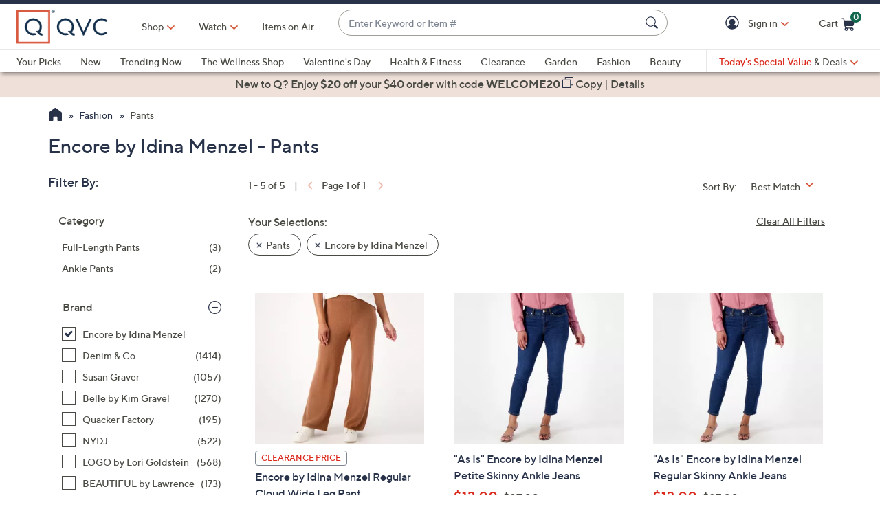

--- FILE ---
content_type: text/javascript; charset=utf-8
request_url: https://app.link/_r?sdk=web2.86.5&branch_key=key_live_nEkZQDuMhVduEieXjJYAfofbuzf0yGoe&callback=branch_callback__0
body_size: 70
content:
/**/ typeof branch_callback__0 === 'function' && branch_callback__0("1545982615257142452");

--- FILE ---
content_type: application/javascript
request_url: https://www.qvc.com/MpFhPMvz-uJ8CPDx7VrQ5sEk128/iEkambkND4XS8N/W2wAV3k9/ZBUE/PlZ8IG0B
body_size: 180377
content:
(function(){if(typeof Array.prototype.entries!=='function'){Object.defineProperty(Array.prototype,'entries',{value:function(){var index=0;const array=this;return {next:function(){if(index<array.length){return {value:[index,array[index++]],done:false};}else{return {done:true};}},[Symbol.iterator]:function(){return this;}};},writable:true,configurable:true});}}());(function(){Uj();var WD,F6,NM,lB,Jb,nx,FI,lL,NI,Vp,tH,xH,Z6,kg,R6,w3,UB,TL,YH,zD,MB,tT,bT,Jj,OY,BE,sL,Kr,Rx,vM,w1,R5,zh,XR,OQ,Nx,XM,F8,mQ,IT,FY,TD,EW,xQ,nc,ml,VY,FD,IC,Uf,FA,sj,Vb,v8,Op,Mg,lT,cB,YA,RB,sY,QL,FT,EB,Rc,pr,V6,OM,EA,WW,SR,sI,zs,Oj,Zj,cb,sg,IW,tE,hf,KT,YW,B1,j1,pY,lp,sZ,Wp,xd,hQ,lb,jm,WY,n1,JM,mj,bg,gY,QY,dS,gA,tM,Tf,Xj,r5,OD,PC,tf,XY,gL,hm,Ec,G8,wK,YR,OC,wM,H1,UI,pE,lh,vR,Dr,SZ,dM,CY,Bf,pQ,Yh,L3,bx,E5,JB,Oh,zA,bC,rL,ED,Ir,gE,fD,VS,OE,DL,FS,Zb,TK,Gb,Am,cm,Pc,RH,LI,Og,CL,LM,Up,TY,Dg,QQ,GI,vY,JK,Xr,RQ,Cx,ZM,GW,MI,vK,jd,Kh,gb,IS,pf,rj,HT,xx,zY,nY,YZ,MW,cZ,AD,NL,Wr,Ls,KZ,T8,DS,AB,mT,xf,jb,sb,qY,kD,nA,Zd,Sd,dT,HZ,ZA,zM,Jc,F3,Nb,Vx,GQ,s6,LL,D3,G1,Vh,hC,M8,CC,XB,FL,JQ,JT,AK,Lf,RC,xg,F1,QW,UD,HA,fW,dW,Zl,wl,PD,Bg,Ur,zE,YB,Or,ss,jW,z5,mg,DM,wT,mD,O8,hg,k3,Al,xC,PS,O6,Kc,hb,OW,SC,x1,CK,QH,Lb,YT,Xf,cY,AE,Yf,pL,kA,XE,sA,RZ,Qp,QB,bA,ZD,B8,wL,rB,nf,Q3,FC,V,sx,BT,Tx,VL,Nr,HE,cc,A1,Qx,lZ,fL,hx,gS,RI,C6,cl,fQ,Ix,fl,FW,vx,Yc,zW,k6,px,LB,rl,xK,Lh,DW,ql,Jg,v5,jE,Fb,qT,wx,cr,jT,d6,kh,vT,p5,LZ,Ts,nI,Gx,Rj,WE,vs,Bh,KM,DY,Rd,Y6,VW,zb,fM,H3,dg,zg,Nl,wY,QI,Vc,lM,RK,JR,XT,Fc,BI,fh,HH,LA,E1,Sr,bW,PA,qA,dD,Kl,bM,Rm,TT,mK,Lc,Zh,Jd,Cp,HD,mZ,Vg,l3,Gd,Ep,WT,ZT,tA,RM,mr,Tr,GD,zL,BW,HL,cD,mb,Y3,L5,As,sr,Mr,YD,SI,UL,dB,kb,El,dI,NW,Mx,ES,Pg,J1,Ab,hA,pW,Ej,g6,nC,Qg,BD,bs,CD,n6,EY,LH,TE,qE,dH,A5,gH,K8,br,gl,ML,wR,l6,ND,x6,tg,E,nL,kB,CH,wr,FB,YE,c6,SD,fT,Fx,CT,U5,jM,Hx,wd,Vf,Gg,YY,B6,ks,bE,Vl,QK,Yl,VR,Sg,Kf,D6,vr,fI,Z1,f8,Fh,kY,IY,Us,H5,kK,U1,Pd,tb,T6,JI,xE,tr,Xl,wW,rY,WL,mA,r1,Ar,Yd,js,Ob,Ad,b6,Qb,SH,DT,xD,bh,Y1,PE,IA,I3,OS,Os,Wm,rs,E6,wB,DZ,SB,bL,X1,jB,Bc,lD,Em,qg,NQ,ZK,K6,Ff,EL,Z,jY,nM,d1,XK,Bd,vg,xT,Xg,nl,nK,C1,xW,hY,KL,tj,S1,EE,qW,tx,qs,bB,Hr,hE,Is,t6,qL,SW,G6,RE,BZ,JC,kr,vE,UM,rf,hH,fr,Id,nD,Gp,Pp,SE,RA,Sh,Br,kW,Ws,f1,WB,GB,MD,nB,db,Kg,Ax,cT,L8,N3,gZ,MY,kd,IB,AT,Tc,Cd,HY,Ux,pS,hh,Yg,Tb,g5,CE,Mj,TQ,WA,jj,RW,Sc,AY,LD,Ex,gM,Mh,Xb,sD,Td,Jm,qD,Ng,D5,ms,xb,L6,Kb,gT,Gm,MQ,VE,Uh,h8,HB,KE,gB,I1,lr,Ih,Qr,X8,dx,Hl,rg,hS,Sf,g3,V1,tp,gh,kl,Cr,q3,fg,SY,xm,fx,HK,hl,Md,v6,vD,vb,XW,MT,Wd,M6,mY,G5,qM,sM,wg,N1,O3,Ed,Gc,NE,pM,GK,CM,Ql,Fg,Wj,FH,zd,ID,GY,jZ,Kj,Wc,sl,Ud,H6,HS,U6,bl,hM,Xx,s8,sB,vZ,wA,pg,ZH,TM,RD,YM,bZ,p6,BY,XH,Cb,rH,JE,DK,Rg,sW,p1,KD,m1,cM,md,fb,HM,bb,Cg,Ag,QT,Yr,rZ,SQ,dd,Qf,lf,xr,pb,Rf,lx,hL,Bx,Wg,XL,EZ,k1,kC,fY,P8,Db,hB,xh,D1,bS,cE,Im,LY,IL,lc,hr,fR,Tj,zx,qr,Wb,LW,NT,Mp,GE,Lg,B3,AW,Jh,GT,AR,Gl,Hb,kQ,lS,QE,mp,Zr,xI,M1,Fl,SL,Fd,kf,m6,nr,PM,R,OK,RY,Ph,pC,ng,SS,P6,ph,Eb,Qh,rR,hD,Um,hZ,xY,Wl,Dl,SM,DA,Yb,KB,qh,Lx,gg,Mm,tl,sS,UW,nT,hK,Hd,rT,UE,vL,ZZ,E8,R3,j6,rS,dl,Od,rb,fE,jg,FM,VM,A6,LT,Dx,KR,xL,pA,Lp,TB,WM,f3,gW,Ll,sh,pB,ME,LE,JY,th,wS,zT,R1,sT,F5,f6,ET,rM,Fs,Ub,HW,qx,wh,Yx,Il,VK,T1,fd,Th,Ib,Tl,sH,jL,Bb,Sl,VC,tK,JZ,PB,nW,X5,O,EM,zr,mB,cj,ZW,zR,K1,Cl,Sb,PT,Ol,Js,Xd,PL,Pr,PR,MS,D,Ig,PW,Vs,QA,UY,s5,xM,qB,Ml,CZ,rI,k5,A8,N6,Qd,kT,N,Hp,bD,Wh,rE,ZI,lg,Hf,Nh,RT,c1,Z5,I8,MM,YI,Bm,fA,C,kE,Bl,JL,RL,V8,xS,vh,sE,Q1,MC,rx,mx,MZ,WZ,BB,kp,Cs,Jr,xj,Q6,kI,qS,zf,Eh,S3,Y5,Sx,gd,sK,Vd,KS,PK,QZ,Dh,d5,hW,mM,DB,mE,Eg,nb,lW,TZ,tC,C3,fB,CS,cK,tS,sQ,XD,np,Tg,W6,vW,I6,vA,CW,QD,lm,LC,Ld,tW,KW,Mb,mW,vj,Hg,DD,Ch,v3,Ms,bQ,lE,cg,Rl,j5,dZ,cW,DI,sd,rd,UT,Ef,YL,jQ,Wx,OL,rr,rh,TS,qd,ZL,dr,mL,qm,IM,Ul,Ac,BH,VT,X6,vI,nm,ZY,TW,ld,cL,Vr,QM,CI,NZ,wc,GM,Rr,m8,dY,mm,Sj,AZ,vC,Ox,ZB,kx,OB,Jx;function Mxs(){Nb=Rp+E3*xs+qQ*xs*xs+xs*xs*xs,Fl=VI+IH*xs+Rp*xs*xs+xs*xs*xs,lf=E3+xA*xs+qQ*xs*xs,XH=EH+xA*xs+xs*xs,rj=Rp+YQ*xs,d5=xA+E3*xs+qQ*xs*xs,sl=YQ+xs+E3*xs*xs+xs*xs*xs,AR=qQ+IH*xs+E3*xs*xs,kQ=Rp+xA*xs,vK=xA+EH*xs+xA*xs*xs,dr=IH+xA*xs+EH*xs*xs+xs*xs*xs,AT=EH+VI*xs+xs*xs+xs*xs*xs,WW=YQ+xs+EH*xs*xs,wh=qQ+xA*xs+Rp*xs*xs+xs*xs*xs,QQ=xA+qQ*xs,rl=Rp+EH*xs+Rp*xs*xs,Bf=IH+qQ*xs+FR*xs*xs,V6=E3+E3*xs+VI*xs*xs+xs*xs*xs,LE=Rp+Rp*xs+VI*xs*xs+xs*xs*xs,OS=IH+YQ*xs+FR*xs*xs,zR=VH+YQ*xs+FR*xs*xs,MQ=Rp+E3*xs+EH*xs*xs,C3=VI+xA*xs+E3*xs*xs,vh=FR+IH*xs+qQ*xs*xs+xs*xs*xs,Cx=Rp+IH*xs+FR*xs*xs+xs*xs*xs,Lf=YQ+VI*xs+qQ*xs*xs,mj=VH+IH*xs+qQ*xs*xs,QH=FR+EH*xs,Kj=VI+YQ*xs+xs*xs,Sg=YQ+EH*xs+VI*xs*xs+xs*xs*xs,YI=EH+EH*xs+xs*xs,db=EH+qQ*xs+VI*xs*xs+xs*xs*xs,Yx=FR+VI*xs+FR*xs*xs+xs*xs*xs,nK=IH+IH*xs+xA*xs*xs,BW=FR+xs+EH*xs*xs+xs*xs*xs,hg=EH+Rp*xs+FR*xs*xs+xs*xs*xs,VM=IH+FR*xs+xA*xs*xs+xs*xs*xs,cM=xA+xs+xs*xs+xs*xs*xs,PC=VH+xA*xs+EH*xs*xs,hM=VH+xA*xs+xs*xs+xs*xs*xs,SR=FR+E3*xs+Rp*xs*xs,Jb=VI+YQ*xs+xA*xs*xs+xs*xs*xs,v3=VH+xs+xs*xs,KD=YQ+E3*xs+xs*xs+xs*xs*xs,WY=VI+xA*xs+VI*xs*xs+xs*xs*xs,dg=xA+YQ*xs+xs*xs+xs*xs*xs,V=Rp+IH*xs+xs*xs+xs*xs*xs,RL=YQ+xA*xs+E3*xs*xs+xs*xs*xs,CH=VH+qQ*xs+EH*xs*xs,Vf=FR+VI*xs+xA*xs*xs,xY=qQ+xs+qQ*xs*xs+xs*xs*xs,k3=xA+YQ*xs+E3*xs*xs,Gg=IH+E3*xs+xs*xs+xs*xs*xs,kT=YQ+xs+EH*xs*xs+xs*xs*xs,Ul=IH+FR*xs+qQ*xs*xs+xs*xs*xs,qs=IH+VI*xs+E3*xs*xs,QD=Rp+qQ*xs+IH*xs*xs+xs*xs*xs,kb=YQ+qQ*xs+EH*xs*xs+xs*xs*xs,Zl=IH+xA*xs+xs*xs+xs*xs*xs,bl=EH+xs+EH*xs*xs+xs*xs*xs,vW=IH+xs+FR*xs*xs+xs*xs*xs,X5=FR+xA*xs+FR*xs*xs,hm=qQ+E3*xs,xS=E3+xs,kd=VI+Rp*xs+YQ*xs*xs+xs*xs*xs,fR=xA+EH*xs+FR*xs*xs,FM=Rp+IH*xs+xA*xs*xs,QK=FR+YQ*xs+EH*xs*xs+xs*xs*xs,Jd=IH+EH*xs+qQ*xs*xs+xs*xs*xs,px=xA+qQ*xs+EH*xs*xs+xs*xs*xs,qS=xA+YQ*xs+qQ*xs*xs,gS=xA+Rp*xs+E3*xs*xs,QI=YQ+FR*xs+EH*xs*xs,YM=YQ+xs+xs*xs+xs*xs*xs,bA=VH+FR*xs+EH*xs*xs,bE=VI+qQ*xs+VI*xs*xs+xs*xs*xs,FH=IH+qQ*xs+xA*xs*xs,BD=EH+Rp*xs+VI*xs*xs+xs*xs*xs,lx=IH+E3*xs+xA*xs*xs+xs*xs*xs,Rf=qQ+EH*xs+qQ*xs*xs,Og=E3+IH*xs+xs*xs,bD=Rp+YQ*xs+qQ*xs*xs+xs*xs*xs,Td=FR+Rp*xs+qQ*xs*xs+xs*xs*xs,KW=qQ+EH*xs+EH*xs*xs+xs*xs*xs,D5=xA+EH*xs,Em=qQ+qQ*xs+qQ*xs*xs,Xg=EH+VI*xs+xA*xs*xs+xs*xs*xs,IA=YQ+xs+E3*xs*xs,Sl=E3+E3*xs+FR*xs*xs+xs*xs*xs,Ed=IH+EH*xs+Rp*xs*xs+xs*xs*xs,wB=E3+xs+qQ*xs*xs+xs*xs*xs,vT=EH+xA*xs+qQ*xs*xs+xs*xs*xs,ZL=xA+IH*xs+EH*xs*xs+xs*xs*xs,kI=qQ+xA*xs+xs*xs,FY=IH+xA*xs+qQ*xs*xs+xs*xs*xs,N1=xA+E3*xs+xs*xs+xs*xs*xs,r5=xA+YQ*xs+xA*xs*xs,F6=FR+Rp*xs+xA*xs*xs+xs*xs*xs,nA=Rp+EH*xs+FR*xs*xs,zM=Rp+YQ*xs+EH*xs*xs+xs*xs*xs,wx=qQ+xA*xs+xs*xs+xs*xs*xs,Ud=FR+xA*xs+VI*xs*xs+xs*xs*xs,s8=xA+xs+FR*xs*xs+xs*xs*xs,O6=E3+qQ*xs+VI*xs*xs+xs*xs*xs,hf=xA+EH*xs+E3*xs*xs,rT=qQ+FR*xs+E3*xs*xs+xs*xs*xs,BY=IH+VI*xs+VI*xs*xs+xs*xs*xs,RZ=Rp+qQ*xs+FR*xs*xs,pC=FR+xs+xA*xs*xs,Mx=FR+EH*xs+xA*xs*xs+xA*xs*xs*xs+FR*xs*xs*xs*xs,H5=YQ+xs+FR*xs*xs,jY=YQ+xA*xs+EH*xs*xs,AY=IH+qQ*xs+VI*xs*xs+xs*xs*xs,N6=E3+FR*xs+xA*xs*xs+xs*xs*xs,sH=YQ+xA*xs+xA*xs*xs,AB=VH+EH*xs+FR*xs*xs+xs*xs*xs,Kg=xA+IH*xs+qQ*xs*xs+xs*xs*xs,ZI=VI+qQ*xs+qQ*xs*xs,ES=Rp+qQ*xs+xs*xs,mK=IH+xs+Rp*xs*xs,Id=EH+EH*xs+xA*xs*xs+xs*xs*xs,Ib=YQ+Rp*xs+E3*xs*xs+xs*xs*xs,GQ=IH+FR*xs+xs*xs,Lx=E3+VI*xs+EH*xs*xs,rb=IH+qQ*xs+qQ*xs*xs+xs*xs*xs,Sr=YQ+E3*xs+VI*xs*xs+xs*xs*xs,RI=Rp+FR*xs+Rp*xs*xs,zf=xA+E3*xs,xf=FR+qQ*xs+xA*xs*xs,CK=xA+FR*xs,sE=qQ+EH*xs+Rp*xs*xs+xs*xs*xs,zD=E3+qQ*xs+Rp*xs*xs,rB=YQ+E3*xs+Rp*xs*xs,VL=EH+IH*xs+xs*xs+xs*xs*xs,Jh=VI+qQ*xs+xA*xs*xs+xs*xs*xs,ND=FR+xA*xs+EH*xs*xs+xs*xs*xs,Xf=VH+FR*xs,sB=VH+IH*xs+EH*xs*xs+xs*xs*xs,QA=E3+E3*xs+EH*xs*xs,EA=EH+EH*xs+EH*xs*xs,Js=xA+EH*xs+E3*xs*xs+xs*xs*xs,mM=qQ+Rp*xs+E3*xs*xs+xs*xs*xs,vb=E3+FR*xs+IH*xs*xs+xs*xs*xs,UW=Rp+IH*xs+xs*xs,Cl=EH+qQ*xs+xs*xs+xs*xs*xs,VY=VH+Rp*xs+E3*xs*xs+xs*xs*xs,ID=VH+EH*xs+EH*xs*xs,OC=VH+E3*xs+FR*xs*xs,wc=xA+VI*xs+EH*xs*xs,ZM=VI+FR*xs+xs*xs+xs*xs*xs,VW=YQ+Rp*xs+EH*xs*xs+xs*xs*xs,mA=YQ+VI*xs+EH*xs*xs,EZ=Rp+xs+xs*xs+xs*xs*xs,Vp=VH+qQ*xs+xA*xs*xs,YE=VH+xA*xs+EH*xs*xs+xs*xs*xs,TW=E3+xs+VI*xs*xs+xs*xs*xs,RQ=Rp+FR*xs,Rg=YQ+xs+xA*xs*xs,X6=YQ+FR*xs+qQ*xs*xs+xs*xs*xs,Tg=VI+xA*xs+Rp*xs*xs+xs*xs*xs,tj=FR+FR*xs+xs*xs,SH=xA+VI*xs+IH*xs*xs,L6=VH+YQ*xs+IH*xs*xs+xs*xs*xs,f8=qQ+VI*xs+E3*xs*xs,Bh=EH+FR*xs+qQ*xs*xs,xh=VI+IH*xs+EH*xs*xs+xs*xs*xs,Ih=FR+Rp*xs+xs*xs+xs*xs*xs,rx=xA+VI*xs+E3*xs*xs+xs*xs*xs,I6=Rp+xs+VI*xs*xs+xs*xs*xs,Ts=YQ+qQ*xs+FR*xs*xs,WZ=VH+FR*xs+xA*xs*xs+xs*xs*xs,Lp=FR+IH*xs+IH*xs*xs,Up=qQ+VI*xs+xA*xs*xs+xs*xs*xs,FT=VH+VI*xs+qQ*xs*xs,CL=qQ+EH*xs+VI*xs*xs+xs*xs*xs,Db=EH+xA*xs+E3*xs*xs+xs*xs*xs,Lb=VH+YQ*xs+EH*xs*xs+xs*xs*xs,A5=FR+YQ*xs+FR*xs*xs,R5=EH+qQ*xs+xA*xs*xs,DL=VH+IH*xs+IH*xs*xs+xs*xs*xs,JY=YQ+FR*xs+EH*xs*xs+xs*xs*xs,zg=E3+EH*xs+E3*xs*xs+xs*xs*xs,f1=Rp+YQ*xs+E3*xs*xs,rY=VH+qQ*xs+FR*xs*xs+xs*xs*xs,wS=FR+VI*xs+FR*xs*xs,Rc=E3+VI*xs+VI*xs*xs+xs*xs*xs,Hd=IH+xs+xs*xs+xs*xs*xs,VS=Rp+E3*xs,GE=EH+E3*xs+FR*xs*xs+xs*xs*xs,QZ=FR+IH*xs+Rp*xs*xs,vZ=FR+VI*xs+qQ*xs*xs+xs*xs*xs,xQ=E3+xA*xs+E3*xs*xs,Ls=VI+FR*xs,Dr=YQ+VI*xs+xs*xs+xs*xs*xs,tp=FR+IH*xs+EH*xs*xs,Kr=E3+xs+xs*xs,zY=YQ+E3*xs+qQ*xs*xs+xs*xs*xs,nL=VH+YQ*xs+xs*xs+xs*xs*xs,vI=EH+E3*xs+qQ*xs*xs,Fb=EH+xA*xs+VI*xs*xs+xs*xs*xs,Wr=YQ+IH*xs+VI*xs*xs+xs*xs*xs,lL=FR+YQ*xs+E3*xs*xs+xs*xs*xs,JB=EH+qQ*xs+qQ*xs*xs,nM=E3+FR*xs+xs*xs+xs*xs*xs,sL=xA+EH*xs+FR*xs*xs+xs*xs*xs,lE=qQ+VI*xs+E3*xs*xs+xs*xs*xs,tC=YQ+xA*xs+FR*xs*xs,Ms=Rp+VI*xs+Rp*xs*xs,Y6=VH+xs+xA*xs*xs,bs=FR+xs+E3*xs*xs,FB=VI+EH*xs+xs*xs+xs*xs*xs,Vs=qQ+YQ*xs+qQ*xs*xs,EM=qQ+qQ*xs+E3*xs*xs,qD=E3+IH*xs+xA*xs*xs+xs*xs*xs,Bm=IH+E3*xs+E3*xs*xs,PR=IH+EH*xs+qQ*xs*xs,WT=YQ+E3*xs+EH*xs*xs+xs*xs*xs,Zr=FR+EH*xs+FR*xs*xs+xs*xs*xs,WL=EH+VI*xs+EH*xs*xs+xs*xs*xs,UM=FR+FR*xs+qQ*xs*xs,gA=E3+Rp*xs+qQ*xs*xs,Uf=EH+E3*xs+E3*xs*xs,RB=YQ+xA*xs+EH*xs*xs+xs*xs*xs,VE=VI+IH*xs,ks=Rp+E3*xs+xs*xs,cg=IH+IH*xs+E3*xs*xs+xs*xs*xs,g6=VH+E3*xs+E3*xs*xs+xs*xs*xs,GI=VH+E3*xs,Tl=VI+VI*xs+xs*xs+xs*xs*xs,UI=FR+Rp*xs+EH*xs*xs,GY=FR+E3*xs+xA*xs*xs+xs*xs*xs,MM=Rp+qQ*xs+FR*xs*xs+xs*xs*xs,ml=VI+IH*xs+E3*xs*xs+xs*xs*xs,Gc=EH+YQ*xs+YQ*xs*xs,xg=qQ+IH*xs+xs*xs+xs*xs*xs,Bc=E3+VI*xs+Rp*xs*xs,Wc=EH+VI*xs+qQ*xs*xs,gh=YQ+IH*xs,XK=EH+xs+qQ*xs*xs,L8=IH+E3*xs+EH*xs*xs,tS=E3+EH*xs+E3*xs*xs,Ar=E3+IH*xs+FR*xs*xs+xs*xs*xs,IS=VI+IH*xs+qQ*xs*xs,Z=YQ+Rp*xs+E3*xs*xs,Br=FR+Rp*xs+E3*xs*xs+xs*xs*xs,Tb=YQ+qQ*xs+xs*xs,B8=VH+YQ*xs+xs*xs,YZ=FR+qQ*xs+VI*xs*xs+xs*xs*xs,NT=qQ+VI*xs+xs*xs+xs*xs*xs,Qx=xA+E3*xs+EH*xs*xs+xs*xs*xs,hZ=VI+xs+xs*xs,bL=EH+xs+xs*xs+xs*xs*xs,MZ=qQ+FR*xs+xs*xs+xs*xs*xs,Ec=E3+qQ*xs+E3*xs*xs,T1=E3+Rp*xs+xs*xs+xs*xs*xs,Bd=VI+xs+VI*xs*xs+xs*xs*xs,tE=qQ+EH*xs+qQ*xs*xs+xs*xs*xs,Xb=YQ+IH*xs+IH*xs*xs+xs*xs*xs,hl=IH+E3*xs+IH*xs*xs+xs*xs*xs,hC=E3+xA*xs+FR*xs*xs,Kb=FR+FR*xs+FR*xs*xs+xs*xs*xs,Oj=qQ+E3*xs+E3*xs*xs,Jr=Rp+xA*xs+VI*xs*xs+xs*xs*xs,WD=VI+Rp*xs+E3*xs*xs,nW=EH+VI*xs+FR*xs*xs+xs*xs*xs,YW=VH+xA*xs+VI*xs*xs+xs*xs*xs,dS=VH+xA*xs,GW=IH+E3*xs+E3*xs*xs+xs*xs*xs,Xj=VH+xs+EH*xs*xs,pg=VH+EH*xs+Rp*xs*xs+xs*xs*xs,TZ=VH+E3*xs+IH*xs*xs+xs*xs*xs,El=IH+E3*xs+qQ*xs*xs+xs*xs*xs,E1=Rp+E3*xs+E3*xs*xs+xs*xs*xs,UE=YQ+FR*xs+xs*xs+xs*xs*xs,LI=VH+Rp*xs+xA*xs*xs,RT=EH+EH*xs+xs*xs+xs*xs*xs,M8=Rp+Rp*xs+xA*xs*xs,kK=qQ+FR*xs+qQ*xs*xs,DI=EH+xs,W6=EH+EH*xs+VI*xs*xs+xs*xs*xs,mB=VI+xA*xs+xs*xs+xs*xs*xs,hh=Rp+Rp*xs+xA*xs*xs+xs*xs*xs,Ol=YQ+xA*xs+xA*xs*xs+xs*xs*xs,TK=VH+VI*xs+EH*xs*xs,wM=VH+Rp*xs+YQ*xs*xs+xs*xs*xs,HZ=xA+FR*xs+xA*xs*xs+xs*xs*xs,m6=E3+FR*xs+VI*xs*xs+xs*xs*xs,K8=VI+xA*xs,SZ=IH+FR*xs+VI*xs*xs+xs*xs*xs,tf=FR+xs+qQ*xs*xs,XL=IH+E3*xs+FR*xs*xs+xs*xs*xs,TL=xA+xA*xs+FR*xs*xs,fW=Rp+IH*xs+qQ*xs*xs+xs*xs*xs,Pc=Rp+qQ*xs+EH*xs*xs,cB=IH+EH*xs+IH*xs*xs+xs*xs*xs,IT=IH+Rp*xs+Rp*xs*xs,Zd=E3+VI*xs+xA*xs*xs+xs*xs*xs,S3=IH+xs+qQ*xs*xs,t6=xA+FR*xs+qQ*xs*xs+xs*xs*xs,nI=EH+E3*xs+Rp*xs*xs+xs*xs*xs,Ad=qQ+EH*xs+xs*xs+xs*xs*xs,PT=EH+YQ*xs,lS=EH+VI*xs+Rp*xs*xs,r1=Rp+VI*xs+VI*xs*xs+xs*xs*xs,MY=xA+YQ*xs+qQ*xs*xs+xs*xs*xs,FC=EH+EH*xs+Rp*xs*xs,Yg=qQ+xs+IH*xs*xs+xs*xs*xs,Ub=IH+IH*xs+EH*xs*xs+xs*xs*xs,Qp=IH+FR*xs+E3*xs*xs,zh=xA+YQ*xs+VI*xs*xs+xs*xs*xs,Hx=xA+E3*xs+xA*xs*xs+xs*xs*xs,lT=xA+xA*xs+VI*xs*xs+xs*xs*xs,mx=EH+IH*xs+EH*xs*xs+xs*xs*xs,LT=qQ+FR*xs+EH*xs*xs+xs*xs*xs,nf=VH+EH*xs+xs*xs,Cp=IH+YQ*xs+xA*xs*xs,Bl=qQ+VI*xs+EH*xs*xs+xs*xs*xs,cZ=YQ+xs+IH*xs*xs+xs*xs*xs,dW=qQ+VI*xs+FR*xs*xs+xs*xs*xs,Qd=IH+qQ*xs+Rp*xs*xs+xs*xs*xs,Il=VH+xA*xs+FR*xs*xs+xs*xs*xs,Od=EH+FR*xs+IH*xs*xs+xs*xs*xs,HS=IH+E3*xs+YQ*xs*xs,fx=E3+xA*xs+VI*xs*xs+xs*xs*xs,Ll=VI+EH*xs+EH*xs*xs+xs*xs*xs,bT=VI+xs+IH*xs*xs+xs*xs*xs,BB=FR+xA*xs+YQ*xs*xs+xs*xs*xs,dH=qQ+FR*xs+xA*xs*xs,fh=xA+qQ*xs+FR*xs*xs,SQ=FR+qQ*xs+xA*xs*xs+xs*xs*xs,mp=Rp+E3*xs+qQ*xs*xs,HK=xA+VI*xs+Rp*xs*xs,Yf=EH+IH*xs+xs*xs,MS=Rp+xs+qQ*xs*xs+xs*xs*xs,vE=Rp+FR*xs+xs*xs,TB=IH+IH*xs+xs*xs+xs*xs*xs,sM=EH+VI*xs+Rp*xs*xs+xs*xs*xs,jm=VH+YQ*xs+E3*xs*xs,nc=YQ+E3*xs+FR*xs*xs,Xl=EH+xs+FR*xs*xs+xs*xs*xs,EB=VH+E3*xs+xs*xs+xs*xs*xs,rS=qQ+Rp*xs+E3*xs*xs,zA=FR+FR*xs+FR*xs*xs,jd=VH+VI*xs+xA*xs*xs+xs*xs*xs,cK=EH+Rp*xs+xs*xs,Nr=E3+IH*xs+VI*xs*xs+xs*xs*xs,cm=qQ+VI*xs+qQ*xs*xs,XD=VH+Rp*xs+xA*xs*xs+xs*xs*xs,Vc=IH+E3*xs+FR*xs*xs,vj=E3+FR*xs,zx=qQ+xA*xs+qQ*xs*xs+xs*xs*xs,EL=FR+IH*xs+E3*xs*xs+xs*xs*xs,qh=VH+E3*xs+FR*xs*xs+xs*xs*xs,tW=FR+FR*xs+xs*xs+xs*xs*xs,mD=VI+IH*xs+VI*xs*xs+xs*xs*xs,Os=E3+VI*xs+qQ*xs*xs,O=qQ+xA*xs,ZZ=FR+FR*xs+YQ*xs*xs+xs*xs*xs,Sf=YQ+E3*xs+xs*xs,VK=YQ+qQ*xs+EH*xs*xs,L5=Rp+xA*xs+E3*xs*xs,s5=IH+IH*xs+qQ*xs*xs,JL=qQ+Rp*xs+xs*xs+xs*xs*xs,sd=E3+FR*xs+E3*xs*xs+xs*xs*xs,qL=E3+qQ*xs+xA*xs*xs+xs*xs*xs,j1=xA+IH*xs+xs*xs+xs*xs*xs,n6=VH+VI*xs+VI*xs*xs+xs*xs*xs,UY=IH+EH*xs+VI*xs*xs+xs*xs*xs,CS=xA+YQ*xs+EH*xs*xs,wK=Rp+qQ*xs,SC=Rp+Rp*xs+qQ*xs*xs+xs*xs*xs,ET=EH+YQ*xs+xA*xs*xs+xs*xs*xs,BE=YQ+qQ*xs+IH*xs*xs+xs*xs*xs,GT=VH+Rp*xs+EH*xs*xs+xs*xs*xs,C6=qQ+xs+xs*xs+xs*xs*xs,R=VI+IH*xs+E3*xs*xs,G8=FR+xA*xs+E3*xs*xs,fl=FR+YQ*xs+VI*xs*xs+xs*xs*xs,cL=FR+EH*xs+qQ*xs*xs+xs*xs*xs,qA=YQ+EH*xs+qQ*xs*xs+VI*xs*xs*xs+xs*xs*xs*xs,sr=Rp+YQ*xs+xA*xs*xs,gL=EH+EH*xs+EH*xs*xs+xs*xs*xs,x6=E3+IH*xs+E3*xs*xs,sh=VH+FR*xs+E3*xs*xs+xs*xs*xs,bS=qQ+EH*xs+xs*xs,HM=E3+EH*xs+xA*xs*xs+xs*xs*xs,ZA=xA+xA*xs,pr=YQ+Rp*xs+xA*xs*xs+xs*xs*xs,XW=xA+VI*xs+xs*xs+xs*xs*xs,tA=qQ+E3*xs+IH*xs*xs,kD=VI+Rp*xs+qQ*xs*xs+xs*xs*xs,TD=E3+xs+EH*xs*xs+xs*xs*xs,Zh=IH+xs+qQ*xs*xs+xs*xs*xs,EW=xA+qQ*xs+xs*xs+xs*xs*xs,xI=xA+Rp*xs+EH*xs*xs,jQ=Rp+VI*xs+xs*xs,Rj=qQ+IH*xs+qQ*xs*xs+xs*xs*xs,Fd=xA+xs+E3*xs*xs+xs*xs*xs,Qg=Rp+EH*xs+EH*xs*xs+xs*xs*xs,Rd=EH+VI*xs+VI*xs*xs+xs*xs*xs,EY=IH+E3*xs+EH*xs*xs+xs*xs*xs,Z1=FR+E3*xs+YQ*xs*xs+xs*xs*xs,Mb=qQ+xA*xs+EH*xs*xs+xs*xs*xs,HE=xA+Rp*xs+FR*xs*xs+xs*xs*xs,D3=xA+qQ*xs+xA*xs*xs+xs*xs*xs,wR=VI+EH*xs,cl=IH+E3*xs+qQ*xs*xs,Ng=YQ+FR*xs+FR*xs*xs+xs*xs*xs,ph=qQ+xA*xs+FR*xs*xs+xs*xs*xs,Eb=YQ+VI*xs+E3*xs*xs+xs*xs*xs,sW=xA+EH*xs+IH*xs*xs+xs*xs*xs,FS=Rp+xs,hS=EH+FR*xs+EH*xs*xs,j5=VH+xs+qQ*xs*xs+xs*xs*xs,Tx=YQ+EH*xs+IH*xs*xs+xs*xs*xs,cD=Rp+VI*xs+xA*xs*xs+xs*xs*xs,dT=FR+EH*xs+VI*xs*xs+xs*xs*xs,rR=VI+xA*xs+FR*xs*xs+xs*xs*xs,MB=YQ+VI*xs+xA*xs*xs+xs*xs*xs,Tr=E3+VI*xs+xs*xs,PE=Rp+xA*xs+xA*xs*xs+xs*xs*xs,SD=E3+xA*xs+E3*xs*xs+xs*xs*xs,QB=EH+YQ*xs+xs*xs+xs*xs*xs,RM=Rp+qQ*xs+VI*xs*xs+xs*xs*xs,mm=YQ+VI*xs+xs*xs,R6=FR+IH*xs+Rp*xs*xs+xs*xs*xs,rr=Rp+EH*xs+xs*xs+xs*xs*xs,dM=VH+YQ*xs+qQ*xs*xs+xs*xs*xs,Ur=VI+qQ*xs+xs*xs,hH=Rp+E3*xs+E3*xs*xs,kl=EH+E3*xs+xA*xs*xs,fT=VI+FR*xs+qQ*xs*xs+xs*xs*xs,A6=EH+EH*xs+FR*xs*xs+xs*xs*xs,Vl=Rp+E3*xs+EH*xs*xs+xs*xs*xs,fA=EH+EH*xs,TQ=VI+FR*xs+E3*xs*xs,NM=IH+xs+E3*xs*xs+xs*xs*xs,B1=IH+EH*xs+EH*xs*xs+xs*xs*xs,l6=xA+qQ*xs+qQ*xs*xs+xs*xs*xs,k6=FR+IH*xs+xA*xs*xs+xs*xs*xs,Sh=xA+E3*xs+qQ*xs*xs+xs*xs*xs,hY=E3+EH*xs+EH*xs*xs+xs*xs*xs,Cr=VH+qQ*xs+EH*xs*xs+xs*xs*xs,dB=IH+xs+EH*xs*xs+xs*xs*xs,dY=E3+FR*xs+Rp*xs*xs+xs*xs*xs,dd=EH+YQ*xs+FR*xs*xs,Nl=IH+FR*xs+E3*xs*xs+xs*xs*xs,HD=VI+E3*xs+xs*xs,Ix=EH+Rp*xs+xs*xs+xs*xs*xs,Wb=E3+E3*xs+xA*xs*xs+xs*xs*xs,OW=VI+YQ*xs+E3*xs*xs+xs*xs*xs,C1=Rp+qQ*xs+EH*xs*xs+xs*xs*xs,UB=qQ+xs+EH*xs*xs,zW=VI+EH*xs+VI*xs*xs+xs*xs*xs,DW=EH+IH*xs+E3*xs*xs+xs*xs*xs,mY=E3+xA*xs+IH*xs*xs+xs*xs*xs,HT=E3+YQ*xs+xs*xs+xs*xs*xs,Fs=FR+VI*xs+xs*xs+xs*xs*xs,bg=YQ+E3*xs+FR*xs*xs+xs*xs*xs,Yc=YQ+YQ*xs+qQ*xs*xs,kf=VH+xA*xs+IH*xs*xs,Or=VH+YQ*xs+VI*xs*xs+xs*xs*xs,nl=EH+FR*xs+xs*xs+xs*xs*xs,NE=xA+EH*xs+qQ*xs*xs+xs*xs*xs,Hb=VH+Rp*xs+xs*xs+xs*xs*xs,Vh=E3+xA*xs+EH*xs*xs+xs*xs*xs,k5=VH+xs+E3*xs*xs,Gl=VI+E3*xs+xs*xs+xs*xs*xs,tr=E3+Rp*xs+E3*xs*xs+xs*xs*xs,lp=EH+xA*xs+xA*xs*xs,lc=VH+qQ*xs+qQ*xs*xs+xs*xs*xs,Kf=qQ+IH*xs+YQ*xs*xs,f3=EH+VI*xs+xs*xs,sQ=YQ+qQ*xs+E3*xs*xs,WM=xA+xA*xs+qQ*xs*xs+xs*xs*xs,G1=FR+IH*xs+xs*xs+xs*xs*xs,IM=xA+FR*xs+EH*xs*xs,pM=Rp+FR*xs+E3*xs*xs,qr=IH+Rp*xs+VI*xs*xs+xs*xs*xs,SI=EH+qQ*xs+xs*xs,RH=xA+YQ*xs+FR*xs*xs,Bg=FR+xA*xs+Rp*xs*xs+xs*xs*xs,hb=E3+Rp*xs+xA*xs*xs+xs*xs*xs,Rx=xA+EH*xs+EH*xs*xs+xs*xs*xs,M1=Rp+Rp*xs+IH*xs*xs+xs*xs*xs,lB=IH+IH*xs+xs*xs,Jg=VH+FR*xs+Rp*xs*xs+xs*xs*xs,B6=EH+qQ*xs+qQ*xs*xs+xs*xs*xs,gZ=qQ+IH*xs+FR*xs*xs+xs*xs*xs,Oh=E3+FR*xs+Rp*xs*xs,IY=xA+xA*xs+xs*xs,JI=qQ+xA*xs+xA*xs*xs,OQ=VH+xs+qQ*xs*xs,JT=xA+YQ*xs+E3*xs*xs+xs*xs*xs,YB=FR+EH*xs+xs*xs+xs*xs*xs,Th=IH+Rp*xs+EH*xs*xs+xs*xs*xs,wY=VH+IH*xs+xs*xs+xs*xs*xs,Hr=YQ+EH*xs+qQ*xs*xs,KE=VI+qQ*xs+Rp*xs*xs+xs*xs*xs,lM=EH+EH*xs+E3*xs*xs+xs*xs*xs,rd=qQ+E3*xs+E3*xs*xs+xs*xs*xs,U5=YQ+YQ*xs+xs*xs,OB=xA+EH*xs+xs*xs+xs*xs*xs,TS=VH+E3*xs+EH*xs*xs,N3=IH+IH*xs,Md=E3+IH*xs+E3*xs*xs+xs*xs*xs,xK=VI+YQ*xs+FR*xs*xs,DT=Rp+E3*xs+FR*xs*xs+xs*xs*xs,OY=VH+xs+Rp*xs*xs+xs*xs*xs,Bb=VH+xA*xs+Rp*xs*xs+xs*xs*xs,RY=E3+qQ*xs+Rp*xs*xs+xs*xs*xs,Cs=FR+E3*xs,wg=FR+IH*xs+qQ*xs*xs,Wm=EH+xA*xs+E3*xs*xs,RA=FR+FR*xs+xA*xs*xs,rf=VH+qQ*xs,hL=E3+E3*xs+EH*xs*xs+xs*xs*xs,g3=FR+EH*xs+xA*xs*xs,Dl=qQ+qQ*xs+EH*xs*xs+xs*xs*xs,vY=Rp+qQ*xs+qQ*xs*xs+xs*xs*xs,RE=VI+E3*xs+VI*xs*xs+xs*xs*xs,vg=IH+VI*xs+E3*xs*xs+xs*xs*xs,mL=Rp+EH*xs+qQ*xs*xs+xs*xs*xs,IW=Rp+YQ*xs+VI*xs*xs+xs*xs*xs,HY=xA+Rp*xs+Rp*xs*xs+xs*xs*xs,pE=YQ+xA*xs+Rp*xs*xs+xs*xs*xs,Pr=IH+FR*xs+FR*xs*xs+xs*xs*xs,jL=Rp+Rp*xs+xs*xs+xs*xs*xs,Lh=IH+Rp*xs+FR*xs*xs+xs*xs*xs,Ab=xA+xs+IH*xs*xs+xs*xs*xs,LC=YQ+qQ*xs,R3=qQ+FR*xs+xs*xs,xb=YQ+FR*xs+VI*xs*xs+xs*xs*xs,Yh=qQ+qQ*xs+VI*xs*xs+xs*xs*xs,M6=VH+VI*xs+E3*xs*xs+xs*xs*xs,ng=FR+IH*xs+IH*xs*xs+xs*xs*xs,IB=VI+FR*xs+E3*xs*xs+xs*xs*xs,E5=IH+YQ*xs+xA*xs*xs+xs*xs*xs,dI=xA+FR*xs+VI*xs*xs+xs*xs*xs,Pg=E3+qQ*xs+E3*xs*xs+xs*xs*xs,qx=E3+YQ*xs+VI*xs*xs+xs*xs*xs,Ax=qQ+Rp*xs+Rp*xs*xs+xs*xs*xs,Ac=E3+qQ*xs,DS=FR+xA*xs+IH*xs*xs,ME=IH+IH*xs+VI*xs*xs+xs*xs*xs,cc=VH+EH*xs,hA=Rp+VI*xs+IH*xs*xs,sS=qQ+Rp*xs,QM=EH+xs+Rp*xs*xs+xs*xs*xs,qW=EH+YQ*xs+EH*xs*xs,Rr=VH+FR*xs+xs*xs+xs*xs*xs,jZ=E3+FR*xs+EH*xs*xs+xs*xs*xs,cr=VI+Rp*xs+EH*xs*xs+xs*xs*xs,Jc=YQ+xA*xs,jB=qQ+Rp*xs+VI*xs*xs+xs*xs*xs,LB=Rp+FR*xs+E3*xs*xs+xs*xs*xs,T8=YQ+EH*xs+xs*xs,fL=xA+FR*xs+xs*xs+xs*xs*xs,K1=qQ+E3*xs+xA*xs*xs+xs*xs*xs,KR=FR+Rp*xs+FR*xs*xs,mg=EH+IH*xs+FR*xs*xs+xs*xs*xs,CY=xA+xs+VI*xs*xs+xs*xs*xs,xT=VI+qQ*xs+qQ*xs*xs+xs*xs*xs,Lc=qQ+qQ*xs+xs*xs,E=Rp+xs+xA*xs*xs,NQ=IH+xA*xs,Ch=FR+xs+VI*xs*xs+xs*xs*xs,PL=YQ+IH*xs+EH*xs*xs+xs*xs*xs,hE=VI+E3*xs+qQ*xs*xs+xs*xs*xs,Ff=qQ+xs,tM=E3+VI*xs+xs*xs+xs*xs*xs,gT=YQ+FR*xs+xA*xs*xs+xs*xs*xs,bZ=VH+xA*xs+E3*xs*xs+xs*xs*xs,nT=YQ+Rp*xs+xs*xs,PK=IH+IH*xs+EH*xs*xs,ED=VH+Rp*xs+IH*xs*xs+xs*xs*xs,As=qQ+xs+xA*xs*xs,Sx=FR+FR*xs+VI*xs*xs+xs*xs*xs,IL=VI+EH*xs+E3*xs*xs+xs*xs*xs,Qh=VI+xA*xs+xs*xs,F3=FR+xs+IH*xs*xs,pL=YQ+YQ*xs+EH*xs*xs+xs*xs*xs,Im=VH+E3*xs+qQ*xs*xs,Wg=FR+qQ*xs+xs*xs+xs*xs*xs,D6=qQ+E3*xs+IH*xs*xs+xs*xs*xs,CD=IH+VI*xs+qQ*xs*xs+xs*xs*xs,I8=YQ+EH*xs+FR*xs*xs,KZ=xA+xA*xs+EH*xs*xs+xs*xs*xs,Nx=E3+E3*xs+E3*xs*xs,FL=IH+E3*xs+Rp*xs*xs,Yd=E3+FR*xs+EH*xs*xs,Mp=xA+Rp*xs+xs*xs+xs*xs*xs,KB=E3+qQ*xs+IH*xs*xs+xs*xs*xs,mr=E3+xs+E3*xs*xs+xs*xs*xs,fd=Rp+VI*xs+Rp*xs*xs+xs*xs*xs,YR=Rp+EH*xs,mZ=VH+xs+VI*xs*xs+xs*xs*xs,KL=EH+qQ*xs+FR*xs*xs+xs*xs*xs,CE=qQ+EH*xs+E3*xs*xs,YL=xA+xA*xs+E3*xs*xs+xs*xs*xs,gb=xA+qQ*xs+E3*xs*xs+xs*xs*xs,U6=VI+VI*xs+qQ*xs*xs+xs*xs*xs,SW=VH+VI*xs+qQ*xs*xs+xs*xs*xs,Ml=VI+xs+xs*xs+xs*xs*xs,Xd=E3+qQ*xs+EH*xs*xs+xs*xs*xs,Z5=qQ+xA*xs+EH*xs*xs,Hp=FR+qQ*xs+Rp*xs*xs+xs*xs*xs,PS=VH+YQ*xs+xA*xs*xs+xs*xs*xs,bB=VH+xA*xs+qQ*xs*xs+xs*xs*xs,rM=VH+E3*xs+xA*xs*xs+xs*xs*xs,kr=FR+qQ*xs+YQ*xs*xs+xs*xs*xs,Al=qQ+xs+VI*xs*xs+xs*xs*xs,Ob=IH+xs+xA*xs*xs+xs*xs*xs,mT=YQ+EH*xs+E3*xs*xs+xs*xs*xs,XY=IH+YQ*xs+EH*xs*xs+xs*xs*xs,Wd=FR+YQ*xs+EH*xs*xs,xL=Rp+IH*xs+E3*xs*xs+xs*xs*xs,Dh=Rp+xs+EH*xs*xs+xs*xs*xs,Jm=VI+VI*xs+xs*xs,LD=xA+Rp*xs+qQ*xs*xs+xs*xs*xs,Rm=FR+E3*xs+E3*xs*xs,zr=VI+IH*xs+qQ*xs*xs+xs*xs*xs,Mm=E3+E3*xs+xA*xs*xs,vA=Rp+qQ*xs+xA*xs*xs,Sc=IH+Rp*xs,vr=EH+Rp*xs,nb=xA+VI*xs+YQ*xs*xs+xs*xs*xs,hW=Rp+EH*xs+VI*xs*xs+xs*xs*xs,wr=xA+YQ*xs+FR*xs*xs+xs*xs*xs,lD=EH+FR*xs+FR*xs*xs+xs*xs*xs,GM=qQ+E3*xs+qQ*xs*xs+xs*xs*xs,P6=YQ+E3*xs+E3*xs*xs+xs*xs*xs,vD=qQ+qQ*xs+xA*xs*xs+xs*xs*xs,R1=Rp+EH*xs+qQ*xs*xs,Vr=YQ+YQ*xs+qQ*xs*xs+xs*xs*xs,p6=FR+E3*xs+Rp*xs*xs+xs*xs*xs,NW=FR+qQ*xs+EH*xs*xs,Gx=YQ+EH*xs+qQ*xs*xs+xs*xs*xs,sZ=VI+FR*xs+FR*xs*xs,Jx=EH+YQ*xs+VI*xs*xs+xs*xs*xs,sT=YQ+FR*xs+Rp*xs*xs+xs*xs*xs,qY=FR+Rp*xs+VI*xs*xs+xs*xs*xs,Sj=VI+FR*xs+Rp*xs*xs,YT=qQ+qQ*xs+E3*xs*xs+xs*xs*xs,DA=E3+VI*xs+Rp*xs*xs+xs*xs*xs,jb=E3+EH*xs+YQ*xs*xs+xs*xs*xs,Am=IH+xs,hx=Rp+VI*xs+EH*xs*xs+xs*xs*xs,RW=qQ+FR*xs+qQ*xs*xs+xs*xs*xs,g5=VI+FR*xs+EH*xs*xs,Xx=EH+FR*xs+qQ*xs*xs+xs*xs*xs,Us=E3+E3*xs+Rp*xs*xs,bx=EH+IH*xs+qQ*xs*xs+xs*xs*xs,PM=VI+Rp*xs+VI*xs*xs+xs*xs*xs,hK=VH+xA*xs+E3*xs*xs,bb=EH+YQ*xs+Rp*xs*xs+xs*xs*xs,fI=xA+qQ*xs+E3*xs*xs,bh=VH+xA*xs+YQ*xs*xs+xs*xs*xs,Yb=Rp+E3*xs+VI*xs*xs+xs*xs*xs,Rl=FR+xs+FR*xs*xs+xs*xs*xs,V1=VH+xs+EH*xs*xs+xs*xs*xs,wl=xA+IH*xs+E3*xs*xs+xs*xs*xs,LH=YQ+EH*xs,X8=IH+xs+IH*xs*xs,JR=VI+FR*xs+qQ*xs*xs,br=VI+qQ*xs+EH*xs*xs+xs*xs*xs,bQ=YQ+E3*xs,BH=YQ+xs+xs*xs,OD=VI+IH*xs+xs*xs+xs*xs*xs,Gp=YQ+IH*xs+FR*xs*xs+xs*xs*xs,vx=E3+xA*xs+xs*xs+xs*xs*xs,vR=YQ+Rp*xs+Rp*xs*xs,LY=IH+xA*xs+Rp*xs*xs+xs*xs*xs,Hl=qQ+E3*xs+Rp*xs*xs+xs*xs*xs,wL=VI+FR*xs+xA*xs*xs+xs*xs*xs,CC=EH+xA*xs,rh=qQ+xs+EH*xs*xs+xs*xs*xs,s6=IH+qQ*xs+xA*xs*xs+xs*xs*xs,wW=E3+VI*xs+qQ*xs*xs+xs*xs*xs,Qf=IH+EH*xs+xs*xs,WA=IH+IH*xs+FR*xs*xs,vL=qQ+IH*xs+EH*xs*xs+xs*xs*xs,QT=YQ+Rp*xs+FR*xs*xs+xs*xs*xs,Ex=xA+VI*xs+FR*xs*xs+xs*xs*xs,Yl=YQ+FR*xs,Hg=VI+Rp*xs+xs*xs+xs*xs*xs,fY=IH+VI*xs+EH*xs*xs+xs*xs*xs,Ep=VH+YQ*xs+Rp*xs*xs,n1=Rp+xs+E3*xs*xs+xs*xs*xs,hD=EH+Rp*xs+Rp*xs*xs+xs*xs*xs,kW=EH+Rp*xs+xA*xs*xs+xs*xs*xs,LM=EH+IH*xs+VI*xs*xs+xs*xs*xs,Z6=EH+qQ*xs+xA*xs*xs+xs*xs*xs,U1=E3+xA*xs+qQ*xs*xs+xs*xs*xs,bC=qQ+EH*xs,V8=VH+FR*xs+IH*xs*xs,MI=FR+xs,Mj=IH+VI*xs+EH*xs*xs,Fc=qQ+qQ*xs+xs*xs+xs*xs*xs,CW=FR+xA*xs+xA*xs*xs+xs*xs*xs,qE=YQ+IH*xs+xA*xs*xs+xs*xs*xs,Xr=VI+xs+Rp*xs*xs+xs*xs*xs,Zj=VI+VI*xs+EH*xs*xs+xs*xs*xs,DM=VH+VI*xs+EH*xs*xs+xs*xs*xs,H3=EH+VI*xs+E3*xs*xs,f6=xA+xA*xs+FR*xs*xs+xs*xs*xs,NZ=E3+EH*xs+VI*xs*xs+xs*xs*xs,gW=VI+E3*xs+FR*xs*xs+xs*xs*xs,wA=FR+qQ*xs,G5=VH+xA*xs+Rp*xs*xs,UD=qQ+YQ*xs+VI*xs*xs+xs*xs*xs,CM=VH+E3*xs+qQ*xs*xs+xs*xs*xs,sb=EH+Rp*xs+E3*xs*xs+xs*xs*xs,F5=IH+EH*xs+E3*xs*xs,Vd=IH+YQ*xs+IH*xs*xs+xs*xs*xs,nD=Rp+VI*xs+qQ*xs*xs+xs*xs*xs,lW=IH+FR*xs+EH*xs*xs+xs*xs*xs,ss=FR+Rp*xs,I1=VI+EH*xs+qQ*xs*xs+xs*xs*xs,QY=YQ+xs+qQ*xs*xs+xs*xs*xs,YH=YQ+xs,DZ=VI+E3*xs+EH*xs*xs+FR*xs*xs*xs+xA*xs*xs*xs*xs,md=E3+Rp*xs+EH*xs*xs+xs*xs*xs,Wx=VH+E3*xs+Rp*xs*xs+xs*xs*xs,Dg=VI+IH*xs+FR*xs*xs+xs*xs*xs,cW=qQ+IH*xs+xA*xs*xs+xs*xs*xs,mW=E3+FR*xs+YQ*xs*xs+xs*xs*xs,fr=YQ+qQ*xs+VI*xs*xs+xs*xs*xs,HL=qQ+IH*xs+VI*xs*xs+xs*xs*xs,Mr=E3+E3*xs+qQ*xs*xs+xs*xs*xs,Fx=xA+VI*xs+xA*xs*xs+xs*xs*xs,MC=VH+qQ*xs+xs*xs+xs*xs*xs,JC=xA+VI*xs+FR*xs*xs,K6=IH+YQ*xs+VI*xs*xs+xs*xs*xs,rE=qQ+E3*xs+VI*xs*xs+xs*xs*xs,AZ=EH+VI*xs+YQ*xs*xs+xs*xs*xs,lg=VI+YQ*xs+xs*xs+xs*xs*xs,lh=FR+qQ*xs+qQ*xs*xs+xs*xs*xs,w1=qQ+YQ*xs+xs*xs+xs*xs*xs,SE=FR+xs+E3*xs*xs+xs*xs*xs,d6=Rp+EH*xs+IH*xs*xs+xs*xs*xs,Uh=EH+EH*xs+qQ*xs*xs+xs*xs*xs,xC=EH+EH*xs+E3*xs*xs,dZ=EH+FR*xs+EH*xs*xs+xs*xs*xs,cb=YQ+IH*xs+xs*xs+xs*xs*xs,A1=EH+xs+E3*xs*xs+xs*xs*xs,gE=Rp+YQ*xs+xA*xs*xs+xs*xs*xs,Gm=FR+E3*xs+xA*xs*xs,zb=VI+E3*xs+Rp*xs*xs+xs*xs*xs,RC=VH+FR*xs+Rp*xs*xs,xD=EH+qQ*xs+Rp*xs*xs+xs*xs*xs,A8=EH+YQ*xs+IH*xs*xs,Kc=VI+YQ*xs+E3*xs*xs,bM=FR+VI*xs+VI*xs*xs+xs*xs*xs,fQ=EH+EH*xs+IH*xs*xs,xH=VI+IH*xs+xA*xs*xs,Eg=FR+EH*xs+xA*xs*xs+xs*xs*xs,jE=Rp+qQ*xs+xA*xs*xs+xs*xs*xs,H6=VH+YQ*xs+EH*xs*xs,v5=IH+qQ*xs,pS=VI+xs+EH*xs*xs,X1=EH+Rp*xs+EH*xs*xs+xs*xs*xs,ZK=VH+E3*xs+xs*xs,D1=Rp+EH*xs+xA*xs*xs+xs*xs*xs,ZB=FR+Rp*xs+FR*xs*xs+xs*xs*xs,Cd=Rp+IH*xs+xA*xs*xs+xs*xs*xs,Wl=FR+E3*xs+VI*xs*xs+xs*xs*xs,LL=IH+Rp*xs+xs*xs+xs*xs*xs,dx=VI+E3*xs+xA*xs*xs+xs*xs*xs,x1=EH+VI*xs+qQ*xs*xs+xs*xs*xs,TM=Rp+IH*xs+IH*xs*xs+xs*xs*xs,qM=EH+E3*xs+EH*xs*xs+xs*xs*xs,sD=xA+E3*xs+E3*xs*xs+xs*xs*xs,xx=E3+YQ*xs+xA*xs*xs+xs*xs*xs,Dx=VI+EH*xs+E3*xs*xs,kh=xA+xs+EH*xs*xs+xs*xs*xs,Ig=FR+xs+IH*xs*xs+xs*xs*xs,O8=VI+VI*xs+xA*xs*xs,Ql=Rp+xs+FR*xs*xs+xs*xs*xs,Q1=FR+E3*xs+EH*xs*xs+xs*xs*xs,kg=IH+Rp*xs+E3*xs*xs+xs*xs*xs,js=VI+Rp*xs+Rp*xs*xs,Um=xA+VI*xs+VI*xs*xs+xs*xs*xs,Ux=YQ+xs+xA*xs*xs+xs*xs*xs,E8=VI+xA*xs+qQ*xs*xs,YD=EH+E3*xs+qQ*xs*xs+xs*xs*xs,fE=E3+Rp*xs+VI*xs*xs+xs*xs*xs,qg=E3+xs+FR*xs*xs+xs*xs*xs,vC=FR+YQ*xs+E3*xs*xs+xA*xs*xs*xs+xA*xs*xs*xs*xs,tl=xA+E3*xs+VI*xs*xs+xs*xs*xs,pQ=xA+YQ*xs+Rp*xs*xs,p5=E3+IH*xs+EH*xs*xs,C=VI+E3*xs+qQ*xs*xs,jT=E3+xA*xs+Rp*xs*xs+xs*xs*xs,hQ=IH+YQ*xs+Rp*xs*xs,WE=EH+IH*xs+Rp*xs*xs+xs*xs*xs,b6=FR+Rp*xs+IH*xs*xs+xs*xs*xs,I3=IH+qQ*xs+EH*xs*xs,VR=xA+EH*xs+VI*xs*xs+xs*xs*xs,KS=qQ+EH*xs+xA*xs*xs,qd=Rp+FR*xs+EH*xs*xs+xs*xs*xs,DY=YQ+FR*xs+E3*xs*xs+xs*xs*xs,c6=E3+FR*xs+qQ*xs*xs+xs*xs*xs,Ej=EH+xs+E3*xs*xs,SY=VI+E3*xs+EH*xs*xs+xs*xs*xs,v6=xA+qQ*xs+IH*xs*xs+xs*xs*xs,Gd=Rp+xA*xs+FR*xs*xs+xs*xs*xs,fg=VH+xs+xs*xs+xs*xs*xs,fb=xA+IH*xs+VI*xs*xs+xs*xs*xs,tx=xA+VI*xs+Rp*xs*xs+xs*xs*xs,cT=IH+VI*xs+xA*xs*xs+xs*xs*xs,np=qQ+FR*xs+VI*xs*xs+xs*xs*xs,hB=FR+IH*xs+FR*xs*xs+xs*xs*xs,pW=VI+xA*xs+YQ*xs*xs+xs*xs*xs,Mh=xA+VI*xs+EH*xs*xs+xs*xs*xs,SM=FR+YQ*xs+xA*xs*xs+xs*xs*xs,UL=VH+FR*xs+qQ*xs*xs+xs*xs*xs,nB=VH+E3*xs+VI*xs*xs+xs*xs*xs,XM=VI+YQ*xs+EH*xs*xs+xs*xs*xs,rL=qQ+EH*xs+xA*xs*xs+xs*xs*xs,FW=IH+qQ*xs+xs*xs+xs*xs*xs,KM=EH+FR*xs+Rp*xs*xs+xs*xs*xs,Tc=VH+FR*xs+IH*xs*xs+xs*xs*xs,N=IH+Rp*xs+FR*xs*xs,qB=IH+YQ*xs+FR*xs*xs+xs*xs*xs,HA=VI+qQ*xs,Vx=IH+qQ*xs+EH*xs*xs+xs*xs*xs,OK=FR+YQ*xs+xs*xs+xs*xs*xs,CT=FR+VI*xs+Rp*xs*xs+xs*xs*xs,MW=qQ+xA*xs+E3*xs*xs+xs*xs*xs,D=VI+VI*xs+E3*xs*xs+xs*xs*xs,ML=VH+IH*xs+qQ*xs*xs+xs*xs*xs,JZ=Rp+EH*xs+EH*xs*xs,Yr=EH+EH*xs+IH*xs*xs+xs*xs*xs,HB=IH+xA*xs+VI*xs*xs+xs*xs*xs,fD=EH+VI*xs+E3*xs*xs+xs*xs*xs,pB=qQ+Rp*xs+EH*xs*xs+xs*xs*xs,O3=Rp+qQ*xs+Rp*xs*xs+xs*xs*xs,IC=E3+IH*xs+Rp*xs*xs+xs*xs*xs,nC=E3+EH*xs,Ws=VI+YQ*xs,Hf=xA+FR*xs+FR*xs*xs,m1=E3+E3*xs+xs*xs+xs*xs*xs,kB=qQ+xs+xA*xs*xs+xs*xs*xs,zd=YQ+EH*xs+xA*xs*xs+xs*xs*xs,DK=xA+FR*xs+qQ*xs*xs,gd=qQ+E3*xs+EH*xs*xs+xs*xs*xs,FI=qQ+xs+xs*xs,hr=xA+IH*xs+IH*xs*xs+xs*xs*xs,sI=FR+Rp*xs+xA*xs*xs,fB=Rp+FR*xs+qQ*xs*xs+xs*xs*xs,Y3=FR+EH*xs+E3*xs*xs,GB=VH+EH*xs+qQ*xs*xs+xs*xs*xs,JE=IH+qQ*xs+E3*xs*xs+xs*xs*xs,cj=E3+qQ*xs+xA*xs*xs,rg=qQ+E3*xs+FR*xs*xs+xs*xs*xs,ms=YQ+FR*xs+FR*xs*xs,Ld=xA+IH*xs+xA*xs*xs+xs*xs*xs,lr=VI+qQ*xs+FR*xs*xs+xs*xs*xs,HW=FR+YQ*xs+Rp*xs*xs+xs*xs*xs,Sb=VH+EH*xs+E3*xs*xs+xs*xs*xs,Y5=EH+IH*xs+E3*xs*xs,rH=EH+E3*xs,OL=E3+qQ*xs+qQ*xs*xs,th=VH+qQ*xs+VI*xs*xs+xs*xs*xs,ld=Rp+Rp*xs+YQ*xs*xs+xs*xs*xs,Kl=EH+EH*xs+Rp*xs*xs+xs*xs*xs,B3=VH+VI*xs+E3*xs*xs,nY=VH+FR*xs+EH*xs*xs+xs*xs*xs,DB=VI+xs+qQ*xs*xs+xs*xs*xs,QE=YQ+VI*xs+FR*xs*xs+xs*xs*xs,qT=IH+EH*xs+xs*xs+xs*xs*xs,TE=Rp+YQ*xs+E3*xs*xs+xs*xs*xs,tT=Rp+FR*xs+VI*xs*xs+xs*xs*xs,xM=YQ+YQ*xs+FR*xs*xs,lb=qQ+EH*xs+FR*xs*xs+xs*xs*xs,nm=EH+IH*xs+Rp*xs*xs,Nh=xA+EH*xs+xA*xs*xs+xA*xs*xs*xs+FR*xs*xs*xs*xs,Ph=xA+xs+qQ*xs*xs+xs*xs*xs,BZ=Rp+xA*xs+EH*xs*xs+xs*xs*xs,xj=qQ+EH*xs+EH*xs*xs,jM=FR+EH*xs+EH*xs*xs+xs*xs*xs,BT=qQ+xA*xs+E3*xs*xs,Jj=EH+qQ*xs,zs=Rp+xA*xs+qQ*xs*xs,WB=VH+Rp*xs+Rp*xs*xs+xs*xs*xs,sj=Rp+xA*xs+Rp*xs*xs+xs*xs*xs,Fh=EH+FR*xs+E3*xs*xs+xs*xs*xs,ql=IH+EH*xs+E3*xs*xs+xs*xs*xs,pf=VH+Rp*xs,Y1=VH+Rp*xs+VI*xs*xs+xs*xs*xs,rI=qQ+YQ*xs+FR*xs*xs,JM=VI+Rp*xs+xA*xs*xs+xs*xs*xs,XT=Rp+E3*xs+xA*xs*xs+xs*xs*xs,gH=IH+VI*xs+Rp*xs*xs,L3=FR+YQ*xs+Rp*xs*xs,Vg=E3+EH*xs+FR*xs*xs+xs*xs*xs,EE=YQ+qQ*xs+xs*xs+xs*xs*xs,VT=VI+xs+xA*xs*xs+xs*xs*xs,ZD=EH+qQ*xs+FR*xs*xs,vs=IH+E3*xs+xs*xs,RD=qQ+xA*xs+VI*xs*xs+xs*xs*xs,ZT=E3+xA*xs+FR*xs*xs+xs*xs*xs,l3=Rp+E3*xs+xA*xs*xs,YY=xA+Rp*xs+VI*xs*xs+xs*xs*xs,LW=FR+FR*xs+E3*xs*xs+xs*xs*xs,tb=qQ+E3*xs+EH*xs*xs,w3=EH+E3*xs+EH*xs*xs,GD=IH+IH*xs+qQ*xs*xs+xs*xs*xs,sY=VI+EH*xs+FR*xs*xs+xs*xs*xs,gM=EH+FR*xs+VI*xs*xs+xs*xs*xs,QL=Rp+VI*xs+FR*xs*xs+xs*xs*xs,Kh=E3+YQ*xs+EH*xs*xs+xs*xs*xs,pY=EH+YQ*xs+xs*xs,CI=YQ+qQ*xs+xA*xs*xs+xs*xs*xs,Pp=E3+VI*xs+EH*xs*xs+xs*xs*xs,zT=qQ+EH*xs+YQ*xs*xs+xs*xs*xs,F8=EH+Rp*xs+qQ*xs*xs,VC=E3+E3*xs,sx=E3+xs+Rp*xs*xs+xs*xs*xs,F1=E3+xA*xs+xA*xs*xs+xs*xs*xs,jW=Rp+YQ*xs+FR*xs*xs+xs*xs*xs,dl=E3+EH*xs+qQ*xs*xs+xs*xs*xs,SS=EH+Rp*xs+EH*xs*xs,qm=YQ+xs+EH*xs*xs+FR*xs*xs*xs+xA*xs*xs*xs*xs,KT=E3+EH*xs+xs*xs+xs*xs*xs,kC=E3+xA*xs,SL=FR+VI*xs+xA*xs*xs+xs*xs*xs,lm=FR+IH*xs,Sd=Rp+YQ*xs+xs*xs+xs*xs*xs,bW=YQ+qQ*xs+qQ*xs*xs+xs*xs*xs,E6=FR+EH*xs+IH*xs*xs+xs*xs*xs,ZW=VH+YQ*xs+E3*xs*xs+xs*xs*xs,TT=qQ+E3*xs+xs*xs+xs*xs*xs,kp=qQ+YQ*xs+EH*xs*xs,Fg=E3+IH*xs+xs*xs+xs*xs*xs,tK=VH+E3*xs+Rp*xs*xs,rZ=IH+YQ*xs+E3*xs*xs+xs*xs*xs,dD=E3+E3*xs+Rp*xs*xs+xs*xs*xs,T6=YQ+EH*xs+FR*xs*xs+xs*xs*xs,cY=IH+qQ*xs+IH*xs*xs+xs*xs*xs,Ox=YQ+xA*xs+xs*xs+xs*xs*xs,AK=E3+EH*xs+EH*xs*xs,sg=Rp+Rp*xs+E3*xs*xs+xs*xs*xs,h8=EH+VI*xs+xA*xs*xs,xW=YQ+IH*xs+E3*xs*xs+xs*xs*xs,Cg=YQ+EH*xs+xs*xs+xs*xs*xs,HH=qQ+YQ*xs+xs*xs,JQ=xA+EH*xs+Rp*xs*xs,Eh=VI+E3*xs+IH*xs*xs+xs*xs*xs,kE=E3+qQ*xs+xs*xs+xs*xs*xs,LZ=FR+E3*xs+qQ*xs*xs+xs*xs*xs,gg=FR+xA*xs+qQ*xs*xs+xs*xs*xs,tg=VI+qQ*xs+xs*xs+xs*xs*xs,PD=Rp+FR*xs+xs*xs+xs*xs*xs,QW=E3+VI*xs+YQ*xs*xs+xs*xs*xs,Q6=VI+FR*xs+EH*xs*xs+xs*xs*xs,Ef=YQ+xs+VI*xs*xs+xs*xs*xs,xr=E3+xs+xs*xs+xs*xs*xs,J1=IH+YQ*xs+Rp*xs*xs+xs*xs*xs,Bx=FR+Rp*xs+Rp*xs*xs+xs*xs*xs,Mg=EH+xA*xs+xA*xs*xs+xs*xs*xs,fM=IH+VI*xs+xs*xs+xs*xs*xs,Tj=xA+IH*xs+qQ*xs*xs,nr=E3+Rp*xs+qQ*xs*xs+xs*xs*xs,MT=FR+xA*xs+FR*xs*xs+xs*xs*xs,FD=VH+IH*xs+E3*xs*xs+xs*xs*xs,k1=VH+xs,ZY=E3+xs+xA*xs*xs+xs*xs*xs,xd=xA+FR*xs+IH*xs*xs+xs*xs*xs,jj=qQ+FR*xs+FR*xs*xs+xs*xs*xs,NI=VI+xA*xs+xA*xs*xs,Op=VH+IH*xs+FR*xs*xs,d1=EH+IH*xs+xA*xs*xs+xs*xs*xs,RK=VH+Rp*xs+EH*xs*xs,MD=VI+Rp*xs+FR*xs*xs,TY=xA+xA*xs+YQ*xs*xs+xs*xs*xs,Qr=EH+YQ*xs+qQ*xs*xs+xs*xs*xs,m8=FR+E3*xs+qQ*xs*xs,mE=IH+Rp*xs+Rp*xs*xs+xs*xs*xs,CZ=EH+E3*xs+E3*xs*xs+xs*xs*xs,OM=E3+EH*xs+Rp*xs*xs+xs*xs*xs,q3=VI+EH*xs+EH*xs*xs,z5=FR+Rp*xs+E3*xs*xs,Cb=Rp+VI*xs+xs*xs+xs*xs*xs,mQ=E3+qQ*xs+EH*xs*xs,PW=E3+YQ*xs+E3*xs*xs+xs*xs*xs,PB=xA+YQ*xs+xA*xs*xs+xs*xs*xs,Vb=EH+YQ*xs+EH*xs*xs+xs*xs*xs,zE=EH+FR*xs+xA*xs*xs+xs*xs*xs,Ir=VH+FR*xs+VI*xs*xs+xs*xs*xs,LA=YQ+xA*xs+E3*xs*xs,jg=Rp+IH*xs+VI*xs*xs+xs*xs*xs,Gb=VH+Rp*xs+qQ*xs*xs+xs*xs*xs,SB=VH+EH*xs+IH*xs*xs+xs*xs*xs,c1=IH+EH*xs+Rp*xs*xs,UT=FR+qQ*xs+qQ*xs*xs,mb=IH+xs+VI*xs*xs+xs*xs*xs,rs=qQ+YQ*xs+E3*xs*xs+xs*xs*xs,zL=EH+xA*xs+xs*xs+xs*xs*xs,xm=VH+FR*xs+E3*xs*xs,pA=Rp+FR*xs+xA*xs*xs,Pd=VH+EH*xs+EH*xs*xs+xs*xs*xs,xE=YQ+xA*xs+qQ*xs*xs+xs*xs*xs,Lg=FR+xA*xs+xs*xs+xs*xs*xs,gl=VI+E3*xs+E3*xs*xs+xs*xs*xs,tH=Rp+IH*xs+FR*xs*xs,Is=IH+xs+xs*xs,JK=xA+Rp*xs+xA*xs*xs,NL=Rp+xA*xs+qQ*xs*xs+xs*xs*xs,cE=Rp+FR*xs+xA*xs*xs+xs*xs*xs,kx=YQ+YQ*xs+xs*xs+xs*xs*xs,S1=qQ+YQ*xs+EH*xs*xs+xs*xs*xs,PA=YQ+FR*xs+qQ*xs*xs,lZ=FR+VI*xs+E3*xs*xs+xs*xs*xs,OE=E3+E3*xs+EH*xs*xs+EH*xs*xs*xs,AD=FR+VI*xs+EH*xs*xs+xs*xs*xs,sK=E3+YQ*xs+EH*xs*xs,ZH=FR+VI*xs+EH*xs*xs,YA=E3+Rp*xs+EH*xs*xs,Tf=YQ+xA*xs+qQ*xs*xs,v8=VI+E3*xs,Qb=YQ+xA*xs+VI*xs*xs+xs*xs*xs,FA=qQ+qQ*xs,P8=IH+FR*xs+qQ*xs*xs,GK=qQ+VI*xs+VI*xs*xs+xs*xs*xs,kY=IH+xA*xs+xA*xs*xs+xs*xs*xs,Wj=YQ+YQ*xs+Rp*xs*xs,Wp=E3+IH*xs+xA*xs*xs,XB=FR+IH*xs+VI*xs*xs+xs*xs*xs,gY=EH+YQ*xs+E3*xs*xs+xs*xs*xs,p1=VH+IH*xs+VI*xs*xs+xs*xs*xs,Wh=E3+FR*xs+E3*xs*xs,XE=Rp+FR*xs+IH*xs*xs+xs*xs*xs,Ag=EH+E3*xs+xs*xs+xs*xs*xs,vM=FR+qQ*xs+E3*xs*xs+xs*xs*xs,AE=VH+qQ*xs+E3*xs*xs+xs*xs*xs,gB=VH+YQ*xs+FR*xs*xs+xs*xs*xs,pb=xA+qQ*xs+VI*xs*xs+xs*xs*xs,Zb=YQ+E3*xs+Rp*xs*xs+xs*xs*xs,DD=IH+E3*xs+VI*xs*xs+xs*xs*xs,BI=xA+Rp*xs+YQ*xs*xs,XR=Rp+IH*xs,G6=YQ+YQ*xs,j6=VH+EH*xs+VI*xs*xs+xs*xs*xs,nx=YQ+YQ*xs+VI*xs*xs+xs*xs*xs,wd=xA+IH*xs+Rp*xs*xs+xs*xs*xs,AW=Rp+FR*xs+FR*xs*xs+xs*xs*xs,H1=VI+IH*xs+xA*xs*xs+xs*xs*xs,kA=E3+FR*xs+FR*xs*xs,Q3=IH+E3*xs,wT=YQ+Rp*xs+VI*xs*xs+xs*xs*xs,sA=qQ+Rp*xs+xs*xs;}t3s();Mxs();var CB=function zl(Gh,bY){'use strict';var tY=zl;switch(Gh){case cm:{var cx=bY[VI];w6.push(jx);var Fr=O1()[VB(zB)](Jl,nh,DE(DE([])),Il);try{var VD=w6.length;var nd=DE(DE(VI));if(cx[AM()[Rb(dh)](Gx,IE,DE(DE(tL)))][hd(typeof g1()[J6(AL)],Er(vd()[Zg(NY)].call(null,DA,gD,kL,dL),[][[]]))?g1()[J6(W1)](tB,nE,GL,jh):g1()[J6(rW)](Kx,P1,xB,l1)]){var FE=cx[AM()[Rb(dh)].call(null,Gx,IE,rW)][hd(typeof g1()[J6(ll)],Er([],[][[]]))?g1()[J6(W1)].apply(null,[tB,nE,Ug,jh]):g1()[J6(rW)](L1,b1,Nd,Kd)][vd()[Zg(wD)].apply(null,[s8,DE(z6),xZ,mh])]();var jD;return w6.pop(),jD=FE,jD;}else{var lY;return w6.pop(),lY=Fr,lY;}}catch(pT){w6.splice(pD(VD,tL),Infinity,jx);var gr;return w6.pop(),gr=Fr,gr;}w6.pop();}break;case v8:{var ZE=bY[VI];w6.push(Ah);var vB=new (UC[O1()[VB(Zx)](q6,Rh,q1,xl)])();var wE=vB[hd(typeof AM()[Rb(JW)],'undefined')?AM()[Rb(S6)](jr,Dd,DE(tL)):AM()[Rb(Ug)].call(null,OT,IZ,kM)](ZE);var hT=vd()[Zg(NY)].call(null,m6,PY,Zx,dL);wE[hd(typeof vd()[Zg(dE)],Er([],[][[]]))?vd()[Zg(wb)].apply(null,[BM,DE(DE(tL)),vl,qb]):vd()[Zg(r6)].call(null,kL,DE(DE(z6)),DE(DE({})),XZ)](function(NB){w6.push(KY);hT+=UC[AM()[Rb(fZ)].call(null,xD,Gr,Pl)][O1()[VB(rW)].apply(null,[Pb,ST,Hh,KM])](NB);w6.pop();});var bd;return bd=UC[AM()[Rb(W1)].apply(null,[Lr,rD,DE(DE(z6))])](hT),w6.pop(),bd;}break;case Am:{var Px=bY[VI];var JD=bY[VH];w6.push(pZ);if(gx(typeof UC[AM()[Rb(jl)](Mr,tD,Xh)][vd()[Zg(BL)].apply(null,[N1,q1,rJ,Rh])],g1()[J6(z6)](jl,p9,Sw,XN))){UC[AM()[Rb(jl)](Mr,tD,n2)][hd(typeof vd()[Zg(k9)],Er([],[][[]]))?vd()[Zg(BL)](N1,Q4,q6,Rh):vd()[Zg(r6)](Bv,gk,DE(tL),N9)]=vd()[Zg(NY)](dD,Dd,HN,dL)[O1()[VB(W1)].call(null,vX,DE(DE(tL)),P2,rZ)](Px,Dw()[r2(vv)].call(null,tL,cN,Sv,Ik))[O1()[VB(W1)](vX,NY,Sw,rZ)](JD,ht()[Z2(QX)](DN,ZF,l9,EJ));}w6.pop();}break;case Q3:{var v4;w6.push(g2);return v4=UC[O1()[VB(kL)](MV,PY,vU,Xz)][O1()[VB(d7)].call(null,bv,Hh,t4,DU)],w6.pop(),v4;}break;case dS:{w6.push(CV);var cv;return cv=Pq(typeof UC[AM()[Rb(NY)].apply(null,[E7,lt,sq])][O1()[VB(Tv)].apply(null,[g4,XO,YF,GJ])],AM()[Rb(n2)].call(null,mB,GX,T2))||Pq(typeof UC[AM()[Rb(NY)].call(null,E7,lt,DE(z6))][AM()[Rb(zB)](nF,PO,JG)],AM()[Rb(n2)].apply(null,[mB,GX,Nv]))||Pq(typeof UC[AM()[Rb(NY)].apply(null,[E7,lt,OT])][R2()[bJ(gJ)](ST,bz,Ug,ll,KO,JX)],AM()[Rb(n2)].apply(null,[mB,GX,wb])),w6.pop(),cv;}break;case rH:{w6.push(R7);try{var BU=w6.length;var lX=DE(VH);var nt;return nt=DE(DE(UC[AM()[Rb(NY)].call(null,E9,lt,DE(DE({})))][vd()[Zg(vU)](Vh,S9,Dd,Az)])),w6.pop(),nt;}catch(xN){w6.splice(pD(BU,tL),Infinity,R7);var JN;return w6.pop(),JN=DE([]),JN;}w6.pop();}break;case tA:{var d4=bY[VI];var Wz;w6.push(q7);return Wz=DE(DE(d4[AM()[Rb(dh)].apply(null,[m2,IE,Eq])]))&&DE(DE(d4[hd(typeof AM()[Rb(tL)],'undefined')?AM()[Rb(dh)].apply(null,[m2,IE,Nv]):AM()[Rb(Ug)](KN,AL,NJ)][AM()[Rb(q1)].call(null,tO,v9,ZF)]))&&d4[AM()[Rb(dh)](m2,IE,vl)][AM()[Rb(q1)].apply(null,[tO,v9,DE([])])][hI[O1()[VB(Nd)].apply(null,[p2,DE(z6),DE(DE({})),nz])]()]&&Pq(d4[AM()[Rb(dh)].apply(null,[m2,IE,bk])][AM()[Rb(q1)].call(null,tO,v9,DE(DE([])))][z6][vd()[Zg(wD)](Ch,Ww,DE(z6),mh)](),vd()[Zg(Gv)].apply(null,[l7,DE(z6),S6,VN]))?Pq(typeof O1()[VB(FJ)],'undefined')?O1()[VB(tL)](F7,DE({}),NY,X2):O1()[VB(vv)](XO,Hh,qJ,Rd):vd()[Zg(vv)](Ix,tk,dE,VO),w6.pop(),Wz;}break;case cc:{w6.push(EV);try{var tU=w6.length;var HV=DE({});var zX=Er(UC[I2()[B7(gJ)].call(null,qJ,bt,fZ,qJ,XO,b7)](UC[AM()[Rb(NY)](GO,lt,Dd)][R2()[bJ(YF)].apply(null,[vv,xv,XO,tL,JG,WO])]),MN(UC[I2()[B7(gJ)].apply(null,[DE(DE([])),bt,fZ,z6,Ug,b7])](UC[AM()[Rb(NY)](GO,lt,XO)][ht()[Z2(Xh)].call(null,Vv,EG,rX,vN)]),tL));zX+=Er(MN(UC[I2()[B7(gJ)](fw,bt,fZ,Xh,DE(tL),b7)](UC[AM()[Rb(NY)].call(null,GO,lt,ll)][AM()[Rb(Rh)].apply(null,[VU,Bt,Sw])]),XO),MN(UC[I2()[B7(gJ)](DE({}),bt,fZ,t4,rX,b7)](UC[AM()[Rb(NY)](GO,lt,AL)][R2()[bJ(ZF)](Nv,vN,Nv,fq,qF,s9)]),qJ));zX+=Er(MN(UC[I2()[B7(gJ)](Nz,bt,fZ,q1,gD,b7)](UC[AM()[Rb(NY)].apply(null,[GO,lt,ST])][vd()[Zg(pk)](LN,NY,n2,j2)]),r6),MN(UC[I2()[B7(gJ)].call(null,DE(DE(z6)),bt,fZ,Tv,PY,b7)](UC[AM()[Rb(NY)](GO,lt,LV)][AM()[Rb(t4)](LZ,U2,ZF)]),vv));zX+=Er(MN(UC[I2()[B7(gJ)].apply(null,[DE({}),bt,fZ,tB,sq,b7])](UC[AM()[Rb(NY)](GO,lt,EG)][vd()[Zg(q1)](PS,n4,DE(DE(z6)),EU)]),hI[vd()[Zg(zB)].apply(null,[JE,OT,qJ,MU])]()),MN(UC[I2()[B7(gJ)](kL,bt,fZ,fO,JW,b7)](UC[AM()[Rb(NY)].apply(null,[GO,lt,jN])][vd()[Zg(Rh)](xq,rW,Nd,v9)]),KG[gJ]));zX+=Er(MN(UC[I2()[B7(gJ)](DE(z6),bt,fZ,Nv,wD,b7)](UC[AM()[Rb(NY)](GO,lt,FF)][O1()[VB(GL)](p9,SX,Zx,sY)]),ll),MN(UC[I2()[B7(gJ)].call(null,Xh,bt,fZ,sq,HN,b7)](UC[AM()[Rb(NY)].apply(null,[GO,lt,GL])][vd()[Zg(t4)](tg,DE({}),DE(z6),bw)]),jl));zX+=Er(MN(UC[I2()[B7(gJ)](P7,bt,fZ,r6,Zx,b7)](UC[hd(typeof AM()[Rb(Eq)],Er([],[][[]]))?AM()[Rb(NY)](GO,lt,Aq):AM()[Rb(Ug)](pt,pw,fw)][hd(typeof g1()[J6(z6)],Er(hd(typeof vd()[Zg(k9)],Er([],[][[]]))?vd()[Zg(NY)](SQ,tB,JW,dL):vd()[Zg(r6)].apply(null,[fv,d7,jN,Gk]),[][[]]))?g1()[J6(tB)].apply(null,[n2,nO,ll,xv]):g1()[J6(rW)](zU,Ew,Nz,Tk)]),hI[ht()[Z2(HN)].call(null,Zv,P2,r6,FU)]()),MN(UC[I2()[B7(gJ)](OT,bt,fZ,kL,Sw,b7)](UC[AM()[Rb(NY)](GO,lt,Pl)][vd()[Zg(EG)](CM,P7,q6,hO)]),KG[YF]));zX+=Er(MN(UC[hd(typeof I2()[B7(fZ)],'undefined')?I2()[B7(gJ)].call(null,gD,bt,fZ,t4,z6,b7):I2()[B7(jl)](DE(DE(z6)),vX,vU,Pl,DE([]),Vw)](UC[hd(typeof AM()[Rb(ST)],'undefined')?AM()[Rb(NY)].call(null,GO,lt,Hz):AM()[Rb(Ug)](pv,gw,qF)][vd()[Zg(n4)].call(null,db,DE(DE({})),DE([]),k9)]),KG[ZF]),MN(UC[I2()[B7(gJ)].apply(null,[cN,bt,fZ,qJ,Zx,b7])](UC[AM()[Rb(NY)].call(null,GO,lt,kM)][I2()[B7(YF)].call(null,DE({}),xv,YF,kU,bk,z6)]),rW));zX+=Er(MN(UC[I2()[B7(gJ)](vU,bt,fZ,jl,S9,b7)](UC[AM()[Rb(NY)](GO,lt,DE(DE(z6)))][I2()[B7(ZF)](gJ,xv,JG,W1,EG,d7)]),xB),MN(UC[I2()[B7(gJ)](DE(z6),bt,fZ,NY,jN,b7)](UC[AM()[Rb(NY)].call(null,GO,lt,DE(z6))][I2()[B7(jN)](NJ,xv,jN,Nd,DE(tL),W1)]),Ug));zX+=Er(MN(UC[Pq(typeof I2()[B7(vv)],'undefined')?I2()[B7(jl)](Tv,D9,SO,HN,P7,XU):I2()[B7(gJ)](S9,bt,fZ,z6,EG,b7)](UC[AM()[Rb(NY)](GO,lt,Ww)][vd()[Zg(P7)].apply(null,[Sg,QX,DE(DE(z6)),RX])]),gJ),MN(UC[hd(typeof I2()[B7(Ug)],Er(vd()[Zg(NY)](SQ,xZ,ZF,dL),[][[]]))?I2()[B7(gJ)](n2,bt,fZ,n4,tk,b7):I2()[B7(jl)](t9,TG,GG,rX,v9,GF)](UC[Pq(typeof AM()[Rb(vU)],Er([],[][[]]))?AM()[Rb(Ug)](qU,MJ,DE([])):AM()[Rb(NY)](GO,lt,P7)][O1()[VB(PY)](Lk,zB,ZF,nw)]),YF));zX+=Er(MN(UC[I2()[B7(gJ)].call(null,DE(z6),bt,fZ,t4,qF,b7)](UC[AM()[Rb(NY)](GO,lt,n2)][O1()[VB(fq)].apply(null,[ON,l9,XO,qr])]),ZF),MN(UC[I2()[B7(gJ)](DE(DE(tL)),bt,fZ,Hz,nh,b7)](UC[AM()[Rb(NY)](GO,lt,JW)][AM()[Rb(EG)].call(null,Eb,IX,kU)]),jN));zX+=Er(MN(UC[I2()[B7(gJ)](jN,bt,fZ,Hh,V7,b7)](UC[AM()[Rb(NY)].call(null,GO,lt,tB)][vd()[Zg(VJ)].call(null,Q6,zB,DE(DE({})),JG)]),KG[jN]),MN(UC[I2()[B7(gJ)].apply(null,[DE(DE({})),bt,fZ,LV,wb,b7])](UC[AM()[Rb(NY)].apply(null,[GO,lt,k9])][vd()[Zg(Hv)].apply(null,[SJ,jl,fZ,Xw])]),KG[n2]));zX+=Er(MN(UC[hd(typeof I2()[B7(V7)],Er(vd()[Zg(NY)].apply(null,[SQ,V7,Pl,dL]),[][[]]))?I2()[B7(gJ)](dX,bt,fZ,n4,SX,b7):I2()[B7(jl)](Ug,lG,RO,fO,DE(DE(tL)),x2)](UC[AM()[Rb(NY)].call(null,GO,lt,XO)][AM()[Rb(n4)].call(null,jU,Xv,DE([]))]),W1),MN(UC[I2()[B7(gJ)](V7,bt,fZ,t9,DE({}),b7)](UC[AM()[Rb(NY)].apply(null,[GO,lt,xZ])][Dw()[r2(W1)](V7,xZ,G2,xv)]),KG[V7]));zX+=Er(MN(UC[I2()[B7(gJ)](DE(DE({})),bt,fZ,P7,W1,b7)](UC[AM()[Rb(NY)](GO,lt,xB)][vd()[Zg(Cq)].apply(null,[XD,DE([]),r6,vG])]),Xh),MN(UC[Pq(typeof I2()[B7(xB)],Er([],[][[]]))?I2()[B7(jl)](DE(z6),J9,Bt,ST,DE(tL),l2):I2()[B7(gJ)].call(null,LV,bt,fZ,kL,Ug,b7)](UC[AM()[Rb(NY)](GO,lt,xB)][Pq(typeof AM()[Rb(Pl)],'undefined')?AM()[Rb(Ug)](JW,Xz,n4):AM()[Rb(P7)].apply(null,[Mp,NN,DE(DE(z6))])]),HN));zX+=Er(MN(UC[I2()[B7(gJ)](DE(DE(z6)),bt,fZ,L7,DE(DE([])),b7)](UC[AM()[Rb(NY)].apply(null,[GO,lt,Ug])][ht()[Z2(AL)].apply(null,[Sv,tB,rW,vN])]),AL),MN(UC[Pq(typeof I2()[B7(xB)],Er(vd()[Zg(NY)].apply(null,[SQ,rW,DE(DE(tL)),dL]),[][[]]))?I2()[B7(jl)].apply(null,[DE({}),kk,nX,SX,HN,VG]):I2()[B7(gJ)].apply(null,[vl,bt,fZ,kU,DE(DE([])),b7])](UC[AM()[Rb(NY)](GO,lt,gJ)][O1()[VB(Dd)].apply(null,[Lv,QX,DE(DE(tL)),Kx])]),KG[W1]));zX+=Er(MN(UC[I2()[B7(gJ)](HN,bt,fZ,cN,zB,b7)](UC[AM()[Rb(NY)](GO,lt,r6)][hd(typeof O1()[VB(cN)],Er('',[][[]]))?O1()[VB(vU)](Dd,ZF,Q4,ZL):O1()[VB(tL)](Z4,S9,XO,GN)]),QX),MN(UC[I2()[B7(gJ)](Tv,bt,fZ,cN,Dd,b7)](UC[AM()[Rb(NY)].call(null,GO,lt,g9)][vd()[Zg(O7)](Pv,OT,d7,xV)]),Nv));zX+=Er(MN(UC[I2()[B7(gJ)](DE(DE([])),bt,fZ,ST,vU,b7)](UC[AM()[Rb(NY)](GO,lt,Zx)][hd(typeof ht()[Z2(k9)],'undefined')?ht()[Z2(H2)](I7,ll,V7,lz):ht()[Z2(qJ)](RN,nh,Kz,VZ)]),tk),MN(UC[I2()[B7(gJ)](DE({}),bt,fZ,fq,vU,b7)](UC[AM()[Rb(NY)](GO,lt,rX)][O1()[VB(pk)].apply(null,[WO,DE(DE(tL)),gJ,Yh])]),kM));zX+=Er(Er(MN(UC[I2()[B7(gJ)](q6,bt,fZ,t9,r6,b7)](UC[AM()[Rb(jl)](vM,tD,r6)][O1()[VB(q1)].call(null,xZ,n4,EG,Gg)]),KG[KO]),MN(UC[Pq(typeof I2()[B7(V7)],Er(hd(typeof vd()[Zg(r6)],Er('',[][[]]))?vd()[Zg(NY)].call(null,SQ,r6,q1,dL):vd()[Zg(r6)](lt,Hz,vl,nG),[][[]]))?I2()[B7(jl)](Dd,U9,UU,dh,xZ,Yk):I2()[B7(gJ)](NJ,bt,fZ,wD,DE(DE(tL)),b7)](UC[AM()[Rb(NY)].apply(null,[GO,lt,DE(z6)])][g1()[J6(xB)](rW,j2,sq,NG)]),qF)),MN(UC[I2()[B7(gJ)](JW,bt,fZ,gJ,Hh,b7)](UC[AM()[Rb(NY)].apply(null,[GO,lt,fZ])][AM()[Rb(VJ)](s7,D7,HN)]),v9));var kJ;return kJ=zX[vd()[Zg(wD)](xE,Pl,sq,mh)](),w6.pop(),kJ;}catch(vF){w6.splice(pD(tU,tL),Infinity,EV);var Ez;return Ez=vd()[Zg(vv)](Rl,vU,v9,VO),w6.pop(),Ez;}w6.pop();}break;case E3:{w6.push(X9);var PJ=AM()[Rb(cV)](vZ,OX,rW);var YO=hd(typeof O1()[VB(qF)],Er('',[][[]]))?O1()[VB(xJ)](Nv,Aq,fX,Pk):O1()[VB(tL)](U7,qJ,S6,Sz);for(var mt=KG[XO];kv(mt,dG);mt++)PJ+=YO[O1()[VB(fZ)](GL,l9,Nv,KX)](UC[hd(typeof AM()[Rb(tB)],Er([],[][[]]))?AM()[Rb(ll)](ZN,gU,DE(DE({}))):AM()[Rb(Ug)](WJ,g4,Ug)][O1()[VB(wb)](LJ,wD,kL,Jd)](fU(UC[AM()[Rb(ll)].call(null,ZN,gU,DE(DE([])))][AM()[Rb(L7)](Mv,A2,Tv)](),YO[O1()[VB(z6)](AU,Nd,z6,YE)])));var SV;return w6.pop(),SV=PJ,SV;}break;case tp:{var Ck=bY[VI];w6.push(nk);var K7=I2()[B7(W1)](fZ,Pt,XO,D7,P2,GX);var BF=I2()[B7(W1)].call(null,kM,Pt,XO,ft,bk,GX);if(Ck[AM()[Rb(jl)].call(null,WT,tD,W1)]){var Pw=Ck[AM()[Rb(jl)](WT,tD,YF)][Dw()[r2(HN)](rW,NY,Qw,qz)](Pq(typeof O1()[VB(gD)],'undefined')?O1()[VB(tL)].call(null,wN,Nv,bk,gJ):O1()[VB(mV)](Sw,QX,kU,Zb));var SU=Pw[AM()[Rb(Z9)](EJ,cU,Hz)](O1()[VB(J9)].apply(null,[hv,q1,rJ,gd]));if(SU){var mF=SU[vd()[Zg(xJ)](s6,gk,gJ,XO)](AM()[Rb(DO)](vq,OT,l9));if(mF){K7=SU[Dw()[r2(AL)].apply(null,[tB,Ug,N9,sO])](mF[ht()[Z2(tk)](BL,RV,V7,L9)]);BF=SU[Dw()[r2(AL)](tB,Sw,N9,sO)](mF[AM()[Rb(ON)](Eb,z2,DE({}))]);}}}var Y7;return Y7=q9(IH,[vd()[Zg(mV)].call(null,j1,NJ,kM,mU),K7,vd()[Zg(J9)].call(null,B1,DE({}),gk,Pl),BF]),w6.pop(),Y7;}break;case Ls:{var nZ=DE(VH);w6.push(Uk);try{var RF=w6.length;var w2=DE({});if(UC[AM()[Rb(NY)](P6,lt,DE(z6))][O1()[VB(kU)](NN,cN,DE(DE(z6)),sE)]){UC[AM()[Rb(NY)].call(null,P6,lt,DE(DE(tL)))][O1()[VB(kU)].apply(null,[NN,fq,l9,sE])][g1()[J6(jN)](fZ,J9,gD,Ud)](AM()[Rb(f9)](rr,SN,YF),O1()[VB(Vv)].apply(null,[Qt,DE(z6),Dd,J1]));UC[AM()[Rb(NY)](P6,lt,DE({}))][O1()[VB(kU)].call(null,NN,Tv,wD,sE)][vd()[Zg(Zk)](fg,pk,fZ,lk)](AM()[Rb(f9)](rr,SN,QX));nZ=DE(DE({}));}}catch(Xq){w6.splice(pD(RF,tL),Infinity,Uk);}var wG;return w6.pop(),wG=nZ,wG;}break;case vj:{var dq=bY[VI];var P4=bY[VH];w6.push(QN);var UJ=P4[Pq(typeof I2()[B7(qJ)],Er([],[][[]]))?I2()[B7(jl)].call(null,SX,z4,wX,wb,vU,qk):I2()[B7(V7)](xZ,AG,qJ,Ug,q1,hv)];var zk=P4[AM()[Rb(Rz)](gX,Rk,zB)];var Nt=P4[O1()[VB(RX)](ll,vv,nh,j5)];var kN=P4[O1()[VB(Wt)].apply(null,[dN,EG,fX,PB])];var rk=P4[O1()[VB(NN)](tB,S6,jN,XL)];var T9=P4[AM()[Rb(K4)](dw,fw,v9)];var Q9=P4[Pq(typeof g1()[J6(fZ)],Er(vd()[Zg(NY)](s8,FF,JW,dL),[][[]]))?g1()[J6(rW)](JJ,Nq,LV,pv):g1()[J6(YF)].apply(null,[XO,z6,vv,AV])];var k2=P4[O1()[VB(Lv)](AX,qF,DE(DE([])),vq)];var ZO;return ZO=vd()[Zg(NY)].call(null,s8,vU,P7,dL)[O1()[VB(W1)](vX,rJ,DE({}),nL)](dq)[hd(typeof O1()[VB(wX)],Er('',[][[]]))?O1()[VB(W1)](vX,S6,Q4,nL):O1()[VB(tL)].call(null,Jt,xB,LV,T4)](UJ,O1()[VB(Nz)](Rz,Sw,DE(z6),OU))[O1()[VB(W1)](vX,wb,RV,nL)](zk,O1()[VB(Nz)].apply(null,[Rz,RV,Pl,OU]))[O1()[VB(W1)](vX,Nv,DE(DE(z6)),nL)](Nt,O1()[VB(Nz)](Rz,DE([]),xZ,OU))[O1()[VB(W1)].call(null,vX,T2,DE({}),nL)](kN,O1()[VB(Nz)](Rz,Hz,dX,OU))[O1()[VB(W1)].apply(null,[vX,fZ,HN,nL])](rk,O1()[VB(Nz)].call(null,Rz,fO,dE,OU))[O1()[VB(W1)].apply(null,[vX,Sw,wb,nL])](T9,O1()[VB(Nz)].call(null,Rz,k9,Hz,OU))[O1()[VB(W1)](vX,Pl,gJ,nL)](Q9,O1()[VB(Nz)].call(null,Rz,cN,n2,OU))[O1()[VB(W1)](vX,Hh,T2,nL)](k2,g1()[J6(fZ)](tL,Xk,JG,m9)),w6.pop(),ZO;}break;case IH:{w6.push(J9);var kZ=[I2()[B7(xB)](t4,nO,rX,Rh,YF,vG),AM()[Rb(kU)](CL,OG,zB),vd()[Zg(kU)](gU,wD,PY,Ug),R2()[bJ(Ug)].apply(null,[kM,hz,DE([]),rJ,Ug,LJ]),AM()[Rb(Eq)].call(null,xw,xJ,PY),Dw()[r2(n2)].call(null,AL,dh,tB,hz),vd()[Zg(Eq)](mq,T2,DE(DE([])),z2),I2()[B7(Ug)](xZ,z4,YF,tk,kU,g4),ht()[Z2(W1)](Dz,Xh,rW,V2),AM()[Rb(GL)](lT,NJ,DE(DE({}))),Dw()[r2(V7)].call(null,W1,vl,Vv,nO),vd()[Zg(GL)](pN,EG,Nv,q6),vd()[Zg(PY)].call(null,r7,dE,D7,W1),Pq(typeof vd()[Zg(l9)],Er('',[][[]]))?vd()[Zg(r6)](SF,dX,RV,KV):vd()[Zg(fq)](kq,Hh,z6,sV),hd(typeof vd()[Zg(q6)],Er('',[][[]]))?vd()[Zg(Dd)](BX,DE([]),Q4,GL):vd()[Zg(r6)](jG,P7,vl,pv),O1()[VB(rJ)](N9,Q4,PY,vJ),AM()[Rb(PY)](jU,j9,L7),AM()[Rb(fq)](jX,WG,DE({})),AM()[Rb(Dd)](XN,RJ,n2),hd(typeof O1()[VB(d7)],'undefined')?O1()[VB(dh)](nO,DE(DE({})),DE(z6),cG):O1()[VB(tL)].apply(null,[O2,FF,JW,rF]),O1()[VB(fw)].apply(null,[AL,qJ,QX,b4]),O1()[VB(S6)](vU,SX,QX,jv),hd(typeof O1()[VB(jl)],Er('',[][[]]))?O1()[VB(OT)](OG,vU,LV,YG):O1()[VB(tL)].apply(null,[Rq,fw,HN,Gw]),hd(typeof ht()[Z2(qJ)],Er(vd()[Zg(NY)].apply(null,[Um,vl,q6,dL]),[][[]]))?ht()[Z2(KO)].apply(null,[NO,jl,Ug,tG]):ht()[Z2(qJ)](Mk,SX,H9,Ht),Pq(typeof O1()[VB(Dd)],Er('',[][[]]))?O1()[VB(tL)].apply(null,[Gq,gk,JW,Lq]):O1()[VB(ft)].call(null,qb,GL,Ww,lz),AM()[Rb(vU)](DN,p2,wD),AM()[Rb(pk)](xz,RO,n4)];if(wU(typeof UC[hd(typeof AM()[Rb(Dd)],'undefined')?AM()[Rb(dh)](J7,IE,Ww):AM()[Rb(Ug)].call(null,VZ,TO,RV)][Pq(typeof AM()[Rb(Tv)],Er('',[][[]]))?AM()[Rb(Ug)](CF,r6,FF):AM()[Rb(q1)](XU,v9,XO)],g1()[J6(z6)].apply(null,[jl,p9,fw,bU]))){var VF;return w6.pop(),VF=null,VF;}var bF=kZ[O1()[VB(z6)](AU,n4,DE(DE({})),gF)];var wF=Pq(typeof vd()[Zg(Hz)],Er([],[][[]]))?vd()[Zg(r6)].call(null,Vk,pk,z6,dh):vd()[Zg(NY)].apply(null,[Um,Pl,T2,dL]);for(var Zw=z6;kv(Zw,bF);Zw++){var E2=kZ[Zw];if(hd(UC[AM()[Rb(dh)](J7,IE,XO)][AM()[Rb(q1)](XU,v9,Zx)][E2],undefined)){wF=(Pq(typeof vd()[Zg(q1)],Er('',[][[]]))?vd()[Zg(r6)](H9,V7,Nv,PN):vd()[Zg(NY)].call(null,Um,DE([]),dX,dL))[hd(typeof O1()[VB(sq)],'undefined')?O1()[VB(W1)](vX,LV,rJ,WF):O1()[VB(tL)].apply(null,[U7,q6,k9,V2])](wF,O1()[VB(Nz)](Rz,PY,DE([]),FJ))[O1()[VB(W1)].call(null,vX,NJ,H2,WF)](Zw);}}var Y4;return w6.pop(),Y4=wF,Y4;}break;case NQ:{w6.push(Xv);var pJ;return pJ=new (UC[Dw()[r2(jN)](r6,ft,g4,cU)])()[hd(typeof O1()[VB(Nv)],'undefined')?O1()[VB(L7)].apply(null,[S9,GL,SX,Dq]):O1()[VB(tL)](bX,DE(tL),HN,O4)](),w6.pop(),pJ;}break;case zf:{w6.push(OG);var FZ;return FZ=DE(DE(UC[AM()[Rb(NY)].apply(null,[dU,lt,ZF])][O1()[VB(Eq)].apply(null,[zN,DE({}),qJ,HJ])])),w6.pop(),FZ;}break;case v5:{var KJ=bY[VI];var CX=bY[VH];w6.push(V4);if(DE(kO(KJ,CX))){throw new (UC[Dw()[r2(r6)](jl,LV,kU,C2)])(vd()[Zg(l4)](G7,T2,Nd,lt));}w6.pop();}break;case YQ:{w6.push(Vt);try{var Yt=w6.length;var YJ=DE([]);var AJ;return AJ=DE(DE(UC[AM()[Rb(NY)].call(null,dw,lt,Dd)][O1()[VB(kU)].call(null,NN,Pl,ZF,Xd)])),w6.pop(),AJ;}catch(XF){w6.splice(pD(Yt,tL),Infinity,Vt);var Bq;return w6.pop(),Bq=DE(VH),Bq;}w6.pop();}break;case VS:{var IU=bY[VI];w6.push(F7);try{var QO=w6.length;var OF=DE(DE(VI));if(Pq(IU[AM()[Rb(dh)](RL,IE,T2)][AM()[Rb(Hv)](LM,LJ,t4)],undefined)){var QV;return QV=Pq(typeof O1()[VB(dh)],'undefined')?O1()[VB(tL)].call(null,C7,tk,Pl,D2):O1()[VB(zB)](Jl,EG,D7,Gb),w6.pop(),QV;}if(Pq(IU[AM()[Rb(dh)](RL,IE,Hz)][hd(typeof AM()[Rb(VJ)],'undefined')?AM()[Rb(Hv)](LM,LJ,H2):AM()[Rb(Ug)](cF,Bw,n2)],DE([]))){var bG;return bG=vd()[Zg(vv)](xx,DE(tL),DE(tL),VO),w6.pop(),bG;}var R4;return R4=O1()[VB(vv)](XO,DE([]),Xt,Mr),w6.pop(),R4;}catch(I9){w6.splice(pD(QO,tL),Infinity,F7);var YU;return YU=Pq(typeof AM()[Rb(L7)],Er([],[][[]]))?AM()[Rb(Ug)](Dv,LG,Tv):AM()[Rb(Cq)](Ag,Yk,q1),w6.pop(),YU;}w6.pop();}break;case ZK:{var FX=bY[VI];w6.push(vz);var ZG=FX[AM()[Rb(dh)](Gb,IE,fq)][hd(typeof O1()[VB(jl)],'undefined')?O1()[VB(Xw)].call(null,tD,YF,KO,Vg):O1()[VB(tL)].call(null,GN,QX,Nz,jJ)];if(ZG){var cq=ZG[vd()[Zg(wD)](MM,PY,q1,mh)]();var lv;return w6.pop(),lv=cq,lv;}else{var W7;return W7=O1()[VB(zB)](Jl,Eq,xB,mg),w6.pop(),W7;}w6.pop();}break;}};var wO=function(Kw){if(Kw===undefined||Kw==null){return 0;}var S2=Kw["toLowerCase"]()["replace"](/[^a-z]+/gi,'');return S2["length"];};var Dk=function(){j7=["=VB\\(\"","\nQ5EB\"_5/)\v\x00B2R",""," \"","\x3fJBB\b(\f\"<\x00F0","S3RFz&>%N&C","DI12","\\ 5\f","Q-3\v+\x40(N","##s4THD-#.&\"","\x3fIJ_2#",")!BGJ\n","\\$2\f\"<5H)HS","4(:","U22*/B","2:H2","V","T\x3fG","W,\b;CS0\x40 4*=IS%VBR",",\v\"",".4N*GS\nd.-)",",+T","Tl","syE\"3/","VKW((\v+S","\x40.6","5.-H/IA .-\x07OQ\n*\r cI","C)#","BFU",".r=\t>nmk\"~)\"r\nq6j $#+\x404OM\\,(7\x3fT(SQH8<Hv|EiW\tnm","\x07U ","E\nD ","VC\n","\nH5#4\'I/","JCI","\x3fV\'\b","J=^s\x00E\".((\'S/","7","ABd(+=!B\x40AU5","RU3\x07\" c=RF","S\"#\b3","UU\v","w","/D4OS\nS53\n\"","+SHD\x00T$4","\'B.GS\x00B","Y/\"0H,CbB.4","X 4#U7CU&^-/\"\vU3T","Ig#E",")SCFD##3J9US]1","3-",",R9RH\x00D)","& \x00F/","T9RnD$4&\"","*^\x40eB5.",".C8(:U=RH","TQ32,4","=U*OD\ng.4\"<",",(;OPBD","t4GU\nT\x004\n&74R:\x40B","w\tJ","BJ","TBE$5\f/BID","25#","w\t","e%5!BGT^\"5\'SHA\x00","U","W$213+","\v\tS{","B.\x40fD3","+F5Jf\vT3#\v4","\x40NU","$&D7oWc(!&\"","5\x40U]$5!N)K","\x40BS)\x00+w=TFC\x006"," \"5+T","647","2-7","/X","B*OD\n_3/):S5II","E","W\x3f","\'5/","S\x00u-#\" ","U\n].0\"b*CI|(5\f\" U/","\x401##\rN0B",">T(C","%&<7S","-J,JBU","\vTs","H1gR_,\'\f.!d3HS_-*5","!N2BHCa\v#\'\x07\fJFU3f(+;\n5H\x07+I/\'.-Vk5HLO|($\n&<","B*J",")GC","\x40 !",",R.","/\v<Q9",")2\f7=L","U9PBC$","\"4>S\x3fNbS$6\f.!",":GNU%\x07\b5d2R","U\n^%#\n\"<D","AQ,#\v","=^","(yB","VU\x00D.27+","4&","HBN",".=E5JNI\".))","B(Gl\nI","S.*\"-o9GCU25+.)F0U","\vU7/\"#S5II","W=QI","RU3","K\x00S *+3!F;C","D=JK\nT#\" R1","W3OIU37+","4+CCTQ&#","2#\f\'B3SS","#6","D3HAB,","_BB","\v","r&Br\v]\'<*","S","w.w:\v$","\x3f\" U=RH(5X&\"B=B^OB4(. ","_((",">\x409~","C%#","Wh","I)KE\nB","6. B.BH^","I=PN\bQ5)\n+J5UT_/5",";VR9U/\"5","0o6##<Q9Tx0S)4","+\x00B2Rk](2:.!B(TN\fq427!S","3&U","(*s%VB","m/I}","$&D7uS\x00B !;S=uN\b^ *","&)B(IJ\nD$4","BU,#3\bK0oC","/VB\nS)):B/OT","\x3fII\tY3+(&=P3TC","S9PK","_452>","I8C_ V","\x00B*","\f4*","3l=d","\'4*\rF.eH\vU","IIU8\"0 ","(!","#R/Cj\x00F$3/","/\\","2<B2Rt\fB(6\f","H !","H;OI","4;","","C\x00U","7/T9`K\x00Q5","1\n.:E0C","q16\"^CTY.(","uO\x00S*11+VA3T\x07+Y3#3!","H|((","Q5f\"9>F2BK\nBoz(#R(CCQ\'\vg/W0_z",":","$/D)JFU\x07","k*","E\x3fM","&=n2BB\'","((\"6Cd","44;SGJ\n","q16\"^CS\x40","Q5.&#","\x00\"%+Vf\x3fTH\rQ5","Kc5)=UBFQc|","4:N,vU\x00H8\x00\n(#3U.IU","\"\"F","PX","# +","HS-/,","q34>","U,\'+",". B.cQ\n^5","F\x40)\'","^/#\n\'S4","24:",")1!D9UD\x07Q/!#","cmRZ\x00\"(aJJ","%Q0","T+UtW/\'+B5PB\v","mO$1Y ov2>~H`[EJ=jGFZo/<","B$2\r5 ","J","\nU,","$:",".=8F","R,\v=","B.KNC()4","I3Q","+\v\n/s3SD\x07`./3=","B>AK","4:U9qB\rg(\"<D7OI\bu9%7:H2","*\r&B9Td\x00^/#3\'I","0+L5RoT%#","(!4$u","\x07Q-","!S3SD\x07C5\'\n3","=LS","IH\b\\$f,&\"\x07\fJR\bY/f..*H|tBT$45",",E22*\v\x00B2R","#+\x00N2C\x07,_/2):Vc9EU\x405/)n;H8SK\n","#Q","k If","26) UGC\vY5/)/x6Ux_ \"#","!A","gGT^\"\f\"<S3T","HRU^& ","0IDD()","1/N8eOB %\f\"<3U.IU","m<","KB\vY 1\'B/","S-)\v\"","\v/E","\'*(<","O\nY&.\f","","D:V","D3HDD","\x3fV","\f\'\x00.#J|EF\\a5\f&-\x07/O]\n$>\"+B8","\n","K\n^&2","J/nN\vT$(","`\'","\f","1+C3T","4JT","&=I\x3foS\nB 25","\"8","\v7+N=Jd\x07Q32 ","otu","\x40\nD)$+","W13J+C9TB","I7C^\x40","=s.GD\n","D.\x00\x3f+","GK","\"brf=u\x00","bf","/:Wf","uBF(%!L9Td\x00^5\')+","&U8QFU)$;U9HD","Q2\x3f$","/UVnv-//:","6S3uSY/!,&)","N/rUC5#",")P9DCY7#\n;D;CE","-B=TbY22))\"N1CU","$)","q","&#\f<P/CU",":SKy%7;s%VB","\x07zA2","2GQ\x3fU3+","5V|2GSF$f(*z|[","BT","J)J",":QC","0o%41+x)HPQ16#","%#\'B0tFY."," 5#)T)DJD","EU\x00C2\t\n.)IUHQ5#","q","9E7OSY2/.\"S%EO^&#","/B\bOJ\nv.4&:"];};var Ct=function(){w6=(hI.sjs_se_global_subkey?hI.sjs_se_global_subkey.push(HG):hI.sjs_se_global_subkey=[HG])&&hI.sjs_se_global_subkey;};var I4=function(){return ["\x6c\x65\x6e\x67\x74\x68","\x41\x72\x72\x61\x79","\x63\x6f\x6e\x73\x74\x72\x75\x63\x74\x6f\x72","\x6e\x75\x6d\x62\x65\x72"];};var sX=function(F9){var cw=0;for(var IO=0;IO<F9["length"];IO++){cw=cw+F9["charCodeAt"](IO);}return cw;};var w9=function(r9){var Hk=r9%4;if(Hk===2)Hk=3;var Oz=42+Hk;var PZ;if(Oz===42){PZ=function tq(tN,vO){return tN*vO;};}else if(Oz===43){PZ=function PU(m4,Qq){return m4+Qq;};}else{PZ=function tF(R9,vk){return R9-vk;};}return PZ;};var lO=function(zq){var gq='';for(var LF=0;LF<zq["length"];LF++){gq+=zq[LF]["toString"](16)["length"]===2?zq[LF]["toString"](16):"0"["concat"](zq[LF]["toString"](16));}return gq;};var tJ=function(nJ,CU){return nJ%CU;};var mN=function(){return n9.apply(this,[bC,arguments]);};var SG=function qO(G4,A9){'use strict';var lJ=qO;switch(G4){case zf:{var Uq=A9[VI];w6.push(Rt);var EN;return EN=Uq&&wU(AM()[Rb(n2)].apply(null,[U9,GX,DE(DE([]))]),typeof UC[AM()[Rb(gJ)](RM,mh,g9)])&&Pq(Uq[vd()[Zg(JG)].call(null,NU,wD,KO,AU)],UC[AM()[Rb(gJ)].call(null,RM,mh,dX)])&&hd(Uq,UC[Pq(typeof AM()[Rb(XO)],Er('',[][[]]))?AM()[Rb(Ug)](Sz,zU,Nd):AM()[Rb(gJ)].call(null,RM,mh,DE(DE(z6)))][O1()[VB(ll)](l4,rJ,DE(tL),J7)])?AM()[Rb(Ww)](L9,p9,T2):typeof Uq,w6.pop(),EN;}break;case Jj:{var RU=A9[VI];return typeof RU;}break;case FS:{var xk=A9[VI];var Gz=A9[VH];var Kk=A9[E3];w6.push(c4);xk[Gz]=Kk[AM()[Rb(YF)](B9,Cq,vv)];w6.pop();}break;case K8:{var pV=A9[VI];var Hw=A9[VH];var zG=A9[E3];return pV[Hw]=zG;}break;case Cs:{var X7=A9[VI];var Fq=A9[VH];var GZ=A9[E3];w6.push(FF);try{var rq=w6.length;var wv=DE([]);var lV;return lV=q9(IH,[AM()[Rb(bk)](DO,zz,DE(DE([]))),Pq(typeof AM()[Rb(gD)],Er('',[][[]]))?AM()[Rb(Ug)].apply(null,[lF,lz,Sw]):AM()[Rb(nh)](dz,rJ,wb),AM()[Rb(Sw)].call(null,jw,QU,OT),X7.call(Fq,GZ)]),w6.pop(),lV;}catch(Zz){w6.splice(pD(rq,tL),Infinity,FF);var t7;return t7=q9(IH,[AM()[Rb(bk)](DO,zz,k9),g1()[J6(NY)].call(null,vv,hv,wD,qX),AM()[Rb(Sw)](jw,QU,Eq),Zz]),w6.pop(),t7;}w6.pop();}break;case QH:{return this;}break;case qQ:{var qw=A9[VI];var zJ;w6.push(jO);return zJ=q9(IH,[AM()[Rb(dX)](qL,Ow,DE(tL)),qw]),w6.pop(),zJ;}break;case FR:{return this;}break;case Ls:{return this;}break;case xS:{var qN;w6.push(vl);return qN=AM()[Rb(t9)](OJ,DV,tB),w6.pop(),qN;}break;case LH:{var tZ=A9[VI];w6.push(dG);var TX=UC[vd()[Zg(W1)](E4,n4,DE(DE([])),Lk)](tZ);var Fz=[];for(var gN in TX)Fz[AM()[Rb(k9)](s2,r4,Nd)](gN);Fz[O1()[VB(fO)](n4,xB,t9,jq)]();var xt;return xt=function qq(){w6.push(Ah);for(;Fz[O1()[VB(z6)].apply(null,[AU,xB,DE(DE(z6)),fr])];){var BJ=Fz[O1()[VB(Xt)](HN,DE(DE(z6)),P2,K2)]();if(Wq(BJ,TX)){var WN;return qq[AM()[Rb(YF)](vX,Cq,tk)]=BJ,qq[vd()[Zg(t9)](Ev,kM,sq,OT)]=DE(tL),w6.pop(),WN=qq,WN;}}qq[vd()[Zg(t9)](Ev,kL,DE(DE(z6)),OT)]=DE(z6);var LO;return w6.pop(),LO=qq,LO;},w6.pop(),xt;}break;case hm:{w6.push(DG);this[vd()[Zg(t9)](WX,d7,rW,OT)]=DE(KG[XO]);var cJ=this[R2()[bJ(JG)](NJ,LU,d7,pk,NY,Sz)][z6][AM()[Rb(Hh)](rT,Zk,DE(DE(tL)))];if(Pq(g1()[J6(NY)].call(null,vv,hv,ll,LU),cJ[hd(typeof AM()[Rb(tB)],'undefined')?AM()[Rb(bk)](c2,zz,kU):AM()[Rb(Ug)].apply(null,[qG,Tq,DE({})])]))throw cJ[AM()[Rb(Sw)](fJ,QU,DE({}))];var Jz;return Jz=this[I2()[B7(NY)].call(null,XO,H4,r6,rW,XO,jw)],w6.pop(),Jz;}break;case QQ:{var c9=A9[VI];var mk;w6.push(sU);return mk=c9&&wU(AM()[Rb(n2)].call(null,zw,GX,Zx),typeof UC[AM()[Rb(gJ)](XW,mh,DE(tL))])&&Pq(c9[vd()[Zg(JG)](sF,DE(DE([])),DE([]),AU)],UC[AM()[Rb(gJ)].call(null,XW,mh,q1)])&&hd(c9,UC[AM()[Rb(gJ)](XW,mh,ZF)][O1()[VB(ll)].apply(null,[l4,DE(DE([])),H2,Vq])])?AM()[Rb(Ww)](st,p9,vl):typeof c9,w6.pop(),mk;}break;case ZA:{var zv=A9[VI];return typeof zv;}break;case Rp:{var JO=A9[VI];w6.push(mV);var X4;return X4=JO&&wU(AM()[Rb(n2)].call(null,ZU,GX,DE(DE(tL))),typeof UC[AM()[Rb(gJ)].call(null,tT,mh,d7)])&&Pq(JO[vd()[Zg(JG)](HU,Dd,Nv,AU)],UC[hd(typeof AM()[Rb(L7)],Er('',[][[]]))?AM()[Rb(gJ)](tT,mh,wD):AM()[Rb(Ug)](lU,TN,W1)])&&hd(JO,UC[AM()[Rb(gJ)](tT,mh,rJ)][O1()[VB(ll)].apply(null,[l4,D7,xZ,Nw])])?AM()[Rb(Ww)](vz,p9,r6):typeof JO,w6.pop(),X4;}break;case F5:{var j4=A9[VI];return typeof j4;}break;case X8:{var nN=A9[VI];w6.push(xB);var IN;return IN=nN&&wU(hd(typeof AM()[Rb(Zx)],Er('',[][[]]))?AM()[Rb(n2)](TU,GX,D7):AM()[Rb(Ug)](Cv,g9,Aq),typeof UC[hd(typeof AM()[Rb(Nv)],Er([],[][[]]))?AM()[Rb(gJ)](q4,mh,kL):AM()[Rb(Ug)].apply(null,[k7,hz,wb])])&&Pq(nN[hd(typeof vd()[Zg(Aq)],Er([],[][[]]))?vd()[Zg(JG)](mv,Eq,DE({}),AU):vd()[Zg(r6)].apply(null,[f9,z6,Hh,wz])],UC[AM()[Rb(gJ)](q4,mh,Aq)])&&hd(nN,UC[AM()[Rb(gJ)](q4,mh,rX)][O1()[VB(ll)](l4,OT,ST,AO)])?AM()[Rb(Ww)].apply(null,[Tz,p9,t4]):typeof nN,w6.pop(),IN;}break;case Yf:{var Aw=A9[VI];return typeof Aw;}break;case xC:{var hF=A9[VI];w6.push(rU);var bq;return bq=hF&&wU(AM()[Rb(n2)](cL,GX,DE(DE([]))),typeof UC[AM()[Rb(gJ)](Ng,mh,tk)])&&Pq(hF[vd()[Zg(JG)].call(null,Sg,JW,SX,AU)],UC[AM()[Rb(gJ)].call(null,Ng,mh,fZ)])&&hd(hF,UC[AM()[Rb(gJ)].call(null,Ng,mh,Pl)][O1()[VB(ll)](l4,S6,qF,LT)])?AM()[Rb(Ww)].apply(null,[FY,p9,d7]):typeof hF,w6.pop(),bq;}break;}};var dV=function(CN){return -CN;};var q9=function XJ(kX,tw){var Sk=XJ;for(kX;kX!=gS;kX){switch(kX){case YA:{kX=xf;Ek[vd()[Zg(QX)](zt,tB,RV,ON)]=function(jF){w6.push(jz);var MF=jF&&jF[hd(typeof vd()[Zg(tB)],Er([],[][[]]))?vd()[Zg(AL)].apply(null,[n1,DE(DE(z6)),l9,QU]):vd()[Zg(r6)](E4,q1,g9,f4)]?function At(){w6.push(sF);var IF;return IF=jF[ht()[Z2(z6)](z6,fX,fZ,fk)],w6.pop(),IF;}:function bO(){return jF;};Ek[vd()[Zg(n2)](Sx,fq,QX,V7)](MF,g1()[J6(r6)](tL,DN,D7,mX),MF);var MG;return w6.pop(),MG=MF,MG;};}break;case xQ:{w6.pop();kX=gS;}break;case Bc:{w6.pop();kX-=mp;}break;case xj:{UC[vd()[Zg(W1)](U1,fw,fq,Lk)][vd()[Zg(KO)](Vl,q6,JW,tB)](Zt,K9,XJ(IH,[Pq(typeof AM()[Rb(tB)],Er('',[][[]]))?AM()[Rb(Ug)](VJ,Rk,Hh):AM()[Rb(YF)](vz,Cq,t4),N4,vd()[Zg(Xh)](Ub,tB,DE(tL),Nv),DE(z6),Pq(typeof vd()[Zg(JG)],'undefined')?vd()[Zg(r6)].call(null,Vz,q1,Eq,Gt):vd()[Zg(rX)].call(null,cT,kM,Nd,vX),DE(z6),O1()[VB(JG)](x4,P2,rW,J1),DE(hI[O1()[VB(Nd)](p2,DE(z6),xZ,gt)]())]));var hN;kX=gS;return w6.pop(),hN=Zt[K9],hN;}break;case xf:{kX=gS;Ek[vd()[Zg(V7)](HB,DE(DE(z6)),FF,xJ)]=function(Iz,wJ){return XJ.apply(this,[Ff,arguments]);};Ek[vd()[Zg(tk)](ct,pk,DE([]),BV)]=vd()[Zg(NY)].call(null,Lg,n2,pk,dL);var hU;return hU=Ek(Ek[g1()[J6(vv)](tL,Aq,tB,C2)]=KG[tL]),w6.pop(),hU;}break;case N3:{n9(MI,[]);kX=kA;n9(GQ,[]);vw(FS,[IG()]);(function(Q2,pU){return vw.apply(this,[ZA,arguments]);}(['mNNHNVRRRRRR','1','UzdUdmfzdNVRRRRRR','1H11mRfVRRRRRR','mNfdH','Uz1zmmH','U','URdm','R','m','ZR','Z','fN','UzdUdmfzdm','HRRR','ZRRZ','ZRzU','Zd','zRZm','dddddd','z','ZV1Z','ZVUH','ZH','H','zRR','HmRRRRR'],H2));KG=vw(QQ,[['URdNVRRRRRR','Z','R','mNfdH','UzdUdmfzdNVRRRRRR','Uz1zmmH','1H11mRfVRRRRRR','mNNHNVRRRRRR','1111111','ZRdNmzz','ZRzU','zRU1','HmRR','1Zdz','ZmH1U','Hzfm1','f','ZZ','Zz','zR','zZ','zH','zf','Hz','ZR','ZNR','zN','Uf','ZRRR','ZRR','H','Uddd','zddd','ZRRRR','z','1mz','dd','ZN','z1R','zRRR','m','zz','Z1','1','U','N','ZVfH','zVZZ','zzzz','zZd','HRRR','ZV1Z','ZU','ZVmf','ZVUH','1f','HmRRRRR','zZmRRRRR'],DE(tL)]);}break;case Z:{Iw();k4=Hq();UZ();kX=rj;W2=GU();Fv=I4();BO=YV();}break;case M8:{N7=UN(OS,[]);PF=n9(Q3,[]);n9(bC,[IG()]);kX=E;n9(Ff,[]);n9(E3,[]);n9(ZA,[IG()]);Av=n9(Ac,[]);rO=n9(LH,[]);}break;case kA:{HR=function TnfCWIxJJP(){function h6(){return Kh(`${XW()[v5(fV)]}`,";",tG());}L5();fG();function fG(){d6=+ ! +[]+! +[]+! +[]+! +[]+! +[]+! +[],MX=+ ! +[]+! +[]+! +[]+! +[]+! +[],WZ=+ ! +[],xX=+ ! +[]+! +[]+! +[],vG=+ ! +[]+! +[]+! +[]+! +[]+! +[]+! +[]+! +[],Rh=[+ ! +[]]+[+[]]-+ ! +[]-+ ! +[],KZ=+[],CX=[+ ! +[]]+[+[]]-+ ! +[],fA=! +[]+! +[],l5=! +[]+! +[]+! +[]+! +[],x7=[+ ! +[]]+[+[]]-[];}QX();function D4(){return lY.apply(this,[xA,arguments]);}function C6(){return AX.apply(this,[bG,arguments]);}var Cj;function L(){return lY.apply(this,[qY,arguments]);}var k0;function jN(){return d0.apply(this,[bh,arguments]);}var nN;function Lh(){return AX.apply(this,[XR,arguments]);}function Y0(){return this;}function GY(){return vh.apply(this,[CG,arguments]);}function d5(){return AX.apply(this,[vA,arguments]);}var Oj;function EZ(){return lY.apply(this,[d6,arguments]);}function lY(Ah,Jh){var Q0=lY;switch(Ah){case SV:{var HG=Jh[KZ];HG[HG[rh](qV)]=function(){this[H6].push(qM(this[OR](),this[OR]()));};lY(J4,[HG]);}break;case XR:{var O7=Jh[KZ];O7[O7[rh](IA)]=function(){this[XG](Mh.Y,this[xG]());};lY(qY,[O7]);}break;case Th:{var gh=Jh[KZ];gh[gh[rh](H6)]=function(){this[H6].push(Kj(this[OR](),this[OR]()));};lY(mG,[gh]);}break;case J4:{var JR=Jh[KZ];JR[JR[rh](A5)]=function(){this[H6].push(gY(x4(fV),this[OR]()));};T(hA,[JR]);}break;case d6:{var PR=Jh[KZ];PR[PR[rh](JM)]=function(){var gM=this[Bj]();var K5=this[OR]();var R7=this[OR]();var cG=this[mA](R7,K5);if(h4(gM)){var g7=this;var DA={get(Q6){g7[M6]=Q6;return R7;}};this[M6]=new Proxy(this[M6],DA);}this[H6].push(cG);};lY(xA,[PR]);}break;case qY:{var sj=Jh[KZ];sj[sj[rh](UW)]=function(){this[H6].push(this[xG]());};lY(MX,[sj]);}break;case xA:{var TM=Jh[KZ];TM[TM[rh](VR)]=function(){var GN=this[Bj]();var Uh=this[Bj]();var GX=this[xG]();var qN=c0.call(this[bR]);var qZ=this[M6];this[H6].push(function(...CW){var JW=TM[M6];GN?TM[M6]=qZ:TM[M6]=TM[Ij](this);var U6=qM(CW.length,Uh);TM[LW]=j4(U6,fV);while(SN(U6++,YN)){CW.push(undefined);}for(let RN of CW.reverse()){TM[H6].push(TM[Ij](RN));}nN.call(TM[bR],qN);var Y6=TM[KY][Mh.Y];TM[XG](Mh.Y,GX);TM[H6].push(CW.length);TM[fW]();var Wj=TM[OR]();while(bN(--U6,YN)){TM[H6].pop();}TM[XG](Mh.Y,Y6);TM[M6]=JW;return Wj;});};lY(SV,[TM]);}break;case HV:{var FA=Jh[KZ];FA[FA[rh](DV)]=function(){this[H6].push(zj(this[OR](),this[OR]()));};lY(Th,[FA]);}break;case MX:{var NA=Jh[KZ];NA[NA[rh](jW)]=function(){this[H6].push(HN(this[OR](),this[OR]()));};lY(HV,[NA]);}break;case mG:{var ph=Jh[KZ];ph[ph[rh](Z0)]=function(){var pW=[];var j0=this[H6].pop();var KW=qM(this[H6].length,fV);for(var X7=YN;SN(X7,j0);++X7){pW.push(this[NX](this[H6][KW--]));}this[A4](r()[EY(fV)](H0,DG,O6),pW);};lY(d6,[ph]);}break;}}var c0;function SN(bZ,c){return bZ<c;}function kW(){var kZ=function(){};kW=function(){return kZ;};return kZ;}function dG(){this["l6"]^=this["ER"];this.VW=t7;}function xM(){return PZ()+l7()+typeof GV[XW()[v5(fV)].name];}function kA(f,YA){var wY=kA;switch(f){case p0:{S5=function(kN){this[H6]=[kN[M6].w];};wR=function(jV,gA){return kA.apply(this,[j7,arguments]);};lR=function(r6,BM){return kA.apply(this,[d6,arguments]);};nA=function(){this[H6][this[H6].length]={};};k0=function(){this[H6].pop();};JG=function(){return wh.apply(this,[f6,arguments]);};WM=function(dj,Y5){return wh.apply(this,[XR,arguments]);};c0=function(){return [...this[H6]];};nN=function(B){return kA.apply(this,[J4,arguments]);};wG=function(){this[H6]=[];};DN=function(kj,wj){return wh.apply(this,[Y4,arguments]);};mh=function(){return wh.apply(this,[NW,arguments]);};J7=function(){return vj.apply(this,[Nh,arguments]);};Z=function(){return vj.apply(this,[x7,arguments]);};Cj=function(W0,t0,YG){return kA.apply(this,[N5,arguments]);};vj(t6,[]);Oj=V5();wM=nY();d0.call(this,VM,[vN()]);qG();d0.call(this,bh,[vN()]);nX=Z6();fY.call(this,h7,[vN()]);ON();vj.call(this,Sh,[vN()]);cj=d0(hA,[['J8d','JSk','J81','ASJJFSSSSSS','ASJ2FSSSSSS'],h4(h4(YN))]);Mh={Y:cj[YN],f:cj[fV],q:cj[DG]};;MV=class MV {constructor(){this[KY]=[];this[WW]=[];this[H6]=[];this[LW]=YN;AX(Y4,[this]);this[kW()[M5(XZ)].call(null,DG,DW)]=Cj;}};return MV;}break;case j7:{var jV=YA[KZ];var gA=YA[WZ];return this[H6][qM(this[H6].length,fV)][jV]=gA;}break;case d6:{var r6=YA[KZ];var BM=YA[WZ];for(var I5 of [...this[H6]].reverse()){if(dW(r6,I5)){return BM[mA](I5,r6);}}throw kW()[M5(sG)](XZ,S6);}break;case J4:{var B=YA[KZ];if(F5(this[H6].length,YN))this[H6]=Object.assign(this[H6],B);}break;case N5:{var W0=YA[KZ];var t0=YA[WZ];var YG=YA[fA];this[WW]=this[w7](t0,YG);this[M6]=this[Ij](W0);this[bR]=new S5(this);this[XG](Mh.Y,YN);try{while(SN(this[KY][Mh.Y],this[WW].length)){var R4=this[Bj]();this[R4](this);}}catch(IV){}}break;case TG:{var zR=YA[KZ];zR[zR[rh](FG)]=function(){var UA=this[Bj]();var jA=zR[xG]();if(this[OR](UA)){this[XG](Mh.Y,jA);}};}break;case VM:{var G5=YA[KZ];G5[G5[rh](sY)]=function(){nA.call(this[bR]);};kA(TG,[G5]);}break;case lN:{var J=YA[KZ];J[J[rh](Hh)]=function(){this[H6].push(zN(this[OR](),this[OR]()));};kA(VM,[J]);}break;case h7:{var Lj=YA[KZ];Lj[Lj[rh](D)]=function(){this[H6].push(this[Bj]());};kA(lN,[Lj]);}break;case CX:{var dZ=YA[KZ];dZ[dZ[rh](r0)]=function(){this[H6].push(TW(this[OR](),this[OR]()));};kA(h7,[dZ]);}break;}}function HN(kM,hR){return kM^hR;}function x4(ZG){return -ZG;}var AW;function t7(){this["l6"]=this["l6"]<<13|this["l6"]>>>19;this.VW=hW;}function kh(){return vh.apply(this,[Ch,arguments]);}function vh(hh,VY){var L0=vh;switch(hh){case x7:{var V=VY[KZ];V[V[rh](CN)]=function(){k0.call(this[bR]);};lY(XR,[V]);}break;case Rh:{var HW=VY[KZ];HW[HW[rh](SZ)]=function(){this[A4](this[H6].pop(),this[OR](),this[Bj]());};vh(x7,[HW]);}break;case Ch:{var J0=VY[KZ];J0[J0[rh](jX)]=function(){this[H6].push(gY(this[OR](),this[OR]()));};vh(Rh,[J0]);}break;case mM:{var T4=VY[KZ];T4[T4[rh](vW)]=function(){this[H6].push(this[OR]()&&this[OR]());};vh(Ch,[T4]);}break;case CG:{var AV=VY[KZ];AV[AV[rh](gW)]=function(){var XV=this[Bj]();var QA=this[Bj]();var LV=this[Bj]();var rj=this[OR]();var Z7=[];for(var fh=YN;SN(fh,LV);++fh){switch(this[H6].pop()){case YN:Z7.push(this[OR]());break;case fV:var IY=this[OR]();for(var cY of IY.reverse()){Z7.push(cY);}break;default:throw new Error(XW()[v5(O6)](M0,DG));}}var s4=rj.apply(this[M6].w,Z7.reverse());XV&&this[H6].push(this[Ij](s4));};vh(mM,[AV]);}break;case HV:{var CV=VY[KZ];CV[CV[rh](zG)]=function(){this[H6].push(j4(this[OR](),this[OR]()));};vh(CG,[CV]);}break;case N6:{var X0=VY[KZ];X0[X0[rh](TN)]=function(){this[H6].push(IW(this[OR](),this[OR]()));};vh(HV,[X0]);}break;case J4:{var RR=VY[KZ];RR[RR[rh](H4)]=function(){this[H6]=[];wG.call(this[bR]);this[XG](Mh.Y,this[WW].length);};vh(N6,[RR]);}break;case KG:{var OV=VY[KZ];OV[OV[rh](dR)]=function(){this[H6].push(this[Ij](undefined));};vh(J4,[OV]);}break;case CX:{var LG=VY[KZ];LG[LG[rh](hG)]=function(){this[H6].push(dW(this[OR](),this[OR]()));};vh(KG,[LG]);}break;}}function l(){return T.apply(this,[C0,arguments]);}function n(){return q6.apply(this,[C0,arguments]);}var nX;function U4(){this["l6"]=(this["l6"]&0xffff)*0xc2b2ae35+(((this["l6"]>>>16)*0xc2b2ae35&0xffff)<<16)&0xffffffff;this.VW=QG;}var Z;function cW(){return AX.apply(this,[X,arguments]);}function MW(){return vh.apply(this,[J4,arguments]);}function T(OA,p4){var sV=T;switch(OA){case C0:{var Gh=p4[KZ];Gh[Gh[rh](M6)]=function(){var KX=this[Bj]();var B6=this[H6].pop();var YZ=this[H6].pop();var fN=this[H6].pop();var E7=this[KY][Mh.Y];this[XG](Mh.Y,B6);try{this[fW]();}catch(dh){this[H6].push(this[Ij](dh));this[XG](Mh.Y,YZ);this[fW]();}finally{this[XG](Mh.Y,fN);this[fW]();this[XG](Mh.Y,E7);}};kA(CX,[Gh]);}break;case d6:{var jM=p4[KZ];jM[jM[rh](fV)]=function(){this[H6].push(this[LY]());};T(C0,[jM]);}break;case vA:{var VN=p4[KZ];VN[VN[rh](XZ)]=function(){this[H6].push(NR(this[OR](),this[OR]()));};T(d6,[VN]);}break;case Nh:{var JN=p4[KZ];JN[JN[rh](C)]=function(){this[H6].push(z(this[OR](),this[OR]()));};T(vA,[JN]);}break;case WZ:{var KV=p4[KZ];KV[KV[rh](H5)]=function(){var k=this[Bj]();var mX=KV[xG]();if(h4(this[OR](k))){this[XG](Mh.Y,mX);}};T(Nh,[KV]);}break;case lN:{var z0=p4[KZ];z0[z0[rh](Jj)]=function(){var t5=[];var PA=this[Bj]();while(PA--){switch(this[H6].pop()){case YN:t5.push(this[OR]());break;case fV:var Ph=this[OR]();for(var DY of Ph){t5.push(DY);}break;}}this[H6].push(this[zX](t5));};T(WZ,[z0]);}break;case bG:{var vM=p4[KZ];vM[vM[rh](AG)]=function(){this[H6].push(rA(this[OR](),this[OR]()));};T(lN,[vM]);}break;case BY:{var Fj=p4[KZ];Fj[Fj[rh](n6)]=function(){this[H6].push(SN(this[OR](),this[OR]()));};T(bG,[Fj]);}break;case CX:{var Dj=p4[KZ];Dj[Dj[rh](jZ)]=function(){var HZ=this[H6].pop();var Q5=this[Bj]();if(lA(typeof HZ,XW()[v5(sX)](JY,fV))){throw KA()[xj(XZ)](sX,SY);}if(bN(Q5,fV)){HZ.w++;return;}this[H6].push(new Proxy(HZ,{get(ZR,b6,TA){if(Q5){return ++ZR.w;}return ZR.w++;}}));};T(BY,[Dj]);}break;case hA:{var tR=p4[KZ];tR[tR[rh](FX)]=function(){this[H6].push(this[m6](this[LY]()));};T(CX,[tR]);}break;}}function T6(){return kA.apply(this,[h7,arguments]);}var nA;function dW(R6,HM){return R6 in HM;}function PY(){return lY.apply(this,[SV,arguments]);}function bY(){return kA.apply(this,[TG,arguments]);}function q(){return tG()+T0("\x37\x30\x63\x65\x65")+3;}function Vh(){return T.apply(this,[d6,arguments]);}function A0(){return lY.apply(this,[Th,arguments]);}function wh(cX,ZZ){var MN=wh;switch(cX){case x7:{var RX=ZZ[KZ];var U7=j4([],[]);var tX=qM(RX.length,fV);while(TW(tX,YN)){U7+=RX[tX];tX--;}return U7;}break;case qY:{var jh=ZZ[KZ];WM.r7=wh(x7,[jh]);while(SN(WM.r7.length,tZ))WM.r7+=WM.r7;}break;case f6:{JG=function(MM){return wh.apply(this,[qY,arguments]);};WM(p7,x4(fj));}break;case XR:{var nZ=ZZ[KZ];var hM=ZZ[WZ];var RZ=AW[YN];var l4=j4([],[]);var YV=AW[nZ];var Ej=qM(YV.length,fV);while(TW(Ej,YN)){var GA=zj(j4(j4(Ej,hM),BA()),RZ.length);var r5=m(YV,Ej);var m4=m(RZ,GA);l4+=vj(X4,[pY(O4(pY(r5,m4)),zN(r5,m4))]);Ej--;}return fY(xX,[l4]);}break;case Y4:{var s7=ZZ[KZ];var RG=ZZ[WZ];var BZ=nX[O6];var V7=j4([],[]);var K6=nX[RG];for(var Z5=qM(K6.length,fV);TW(Z5,YN);Z5--){var E5=zj(j4(j4(Z5,s7),BA()),BZ.length);var LN=m(K6,Z5);var W5=m(BZ,E5);V7+=vj(X4,[zN(pY(O4(LN),W5),pY(O4(W5),LN))]);}return d0(V6,[V7]);}break;case Rh:{var tY=ZZ[KZ];var UZ=j4([],[]);var YW=qM(tY.length,fV);if(TW(YW,YN)){do{UZ+=tY[YW];YW--;}while(TW(YW,YN));}return UZ;}break;case z5:{var M4=ZZ[KZ];DN.Wh=wh(Rh,[M4]);while(SN(DN.Wh.length,Jj))DN.Wh+=DN.Wh;}break;case NW:{mh=function(fZ){return wh.apply(this,[z5,arguments]);};DN(x4(AY),sX);}break;case vA:{var NG=ZZ[KZ];var X6=j4([],[]);for(var Mj=qM(NG.length,fV);TW(Mj,YN);Mj--){X6+=NG[Mj];}return X6;}break;case AZ:{var TY=ZZ[KZ];p6.wW=wh(vA,[TY]);while(SN(p6.wW.length,Jj))p6.wW+=p6.wW;}break;}}function SX(){return vj.apply(this,[Sh,arguments]);}function S0(){return W(xM(),384712);}function bN(SA,HY){return SA>HY;}function R(){if([10,13,32].includes(this["ER"]))this.VW=n4;else this.VW=XY;}function qG(){lM=["z<DW([Nd1Md G_8","d",",\t-A\"-","2\x3fqm11^We"];}function h4(Y){return !Y;}function KN(){return q6.apply(this,[k4,arguments]);}function dV(){return T.apply(this,[hA,arguments]);}function EY(gV){return vN()[gV];}var mh;function mR(){return T.apply(this,[BY,arguments]);}function xj(h){return vN()[h];}function T0(a){return a.length;}function qM(rR,fX){return rR-fX;}function qX(){if(this["UG"]<T0(this["nh"]))this.VW=UY;else this.VW=Aj;}function zj(rY,R0){return rY%R0;}function QY(){return T.apply(this,[CX,arguments]);}var z7,z5,S7,j7,N5,vA,SV,J4,Th,BY,lN,Sh,bW,t6,Ch,k4,AZ,mG,p0,bG,LM,h0,w0,mN,NW,X,HV,xA,X4,KG,pX,f6,j6,TG,C0,mM,Nh,bh,qY,h7,V6,CG,XR,N6,Y4,hA,VM;function BV(){return q6.apply(this,[MX,arguments]);}function U0(){return q6.apply(this,[f6,arguments]);}function gN(xW){this[H6]=Object.assign(this[H6],xW);}var lR;var MV;function nG(){this["l6"]=(this["l6"]&0xffff)*0x85ebca6b+(((this["l6"]>>>16)*0x85ebca6b&0xffff)<<16)&0xffffffff;this.VW=I6;}function ZM(){return kA.apply(this,[VM,arguments]);}function xY(){return lY.apply(this,[J4,arguments]);}function zN(Ih,G0){return Ih|G0;}function fY(EW,MR){var qA=fY;switch(EW){case z7:{var w4=MR[KZ];var kV=MR[WZ];var E0=j4([],[]);var Nj=zj(j4(kV,BA()),PN);var K4=AW[w4];var BW=YN;if(SN(BW,K4.length)){do{var LR=m(K4,BW);var BG=m(WM.r7,Nj++);E0+=vj(X4,[pY(O4(pY(LR,BG)),zN(LR,BG))]);BW++;}while(SN(BW,K4.length));}return E0;}break;case xX:{var w6=MR[KZ];WM=function(QM,hV){return fY.apply(this,[z7,arguments]);};return JG(w6);}break;case h7:{var c5=MR[KZ];mh(c5[YN]);var WR=YN;while(SN(WR,c5.length)){XW()[c5[WR]]=function(){var xV=c5[WR];return function(v6,f4){var vY=DN.call(null,v6,f4);XW()[xV]=function(){return vY;};return vY;};}();++WR;}}break;}}function E6(){return lY.apply(this,[HV,arguments]);}function nW(){return q6.apply(this,[xA,arguments]);}function n4(){this["UG"]++;this.VW=qX;}function ZN(P0,M){return P0==M;}0x70cee,3862698650;function AA(){return q6.apply(this,[S7,arguments]);}function EX(){this["ER"]=(this["ER"]&0xffff)*0x1b873593+(((this["ER"]>>>16)*0x1b873593&0xffff)<<16)&0xffffffff;this.VW=dG;}var wR;function q6(lX,UV){var E=q6;switch(lX){case xA:{var V0=UV[KZ];V0[V0[rh](j)]=function(){this[H6].push(F5(this[OR](),this[OR]()));};vh(CX,[V0]);}break;case bG:{var Pj=UV[KZ];Pj[Pj[rh](xG)]=function(){this[H6].push(this[TZ]());};q6(xA,[Pj]);}break;case MX:{var h5=UV[KZ];q6(bG,[h5]);}break;case k4:{var GW=UV[KZ];var Yh=UV[WZ];GW[rh]=function(EA){return zj(j4(EA,Yh),c4);};q6(MX,[GW]);}break;case f6:{var UR=UV[KZ];UR[fW]=function(){var PM=this[Bj]();while(lA(PM,Mh.q)){this[PM](this);PM=this[Bj]();}};}break;case C0:{var s0=UV[KZ];s0[mA]=function(AN,PX){return {get w(){return AN[PX];},set w(P6){AN[PX]=P6;}};};q6(f6,[s0]);}break;case V6:{var nR=UV[KZ];nR[Ij]=function(KR){return {get w(){return KR;},set w(c7){KR=c7;}};};q6(C0,[nR]);}break;case CG:{var RW=UV[KZ];RW[zX]=function(f5){return {get w(){return f5;},set w(t4){f5=t4;}};};q6(V6,[RW]);}break;case S7:{var l0=UV[KZ];l0[LY]=function(){var x5=zN(z(this[Bj](),p7),this[Bj]());var JA=kW()[M5(fV)](O6,qR);for(var JZ=YN;SN(JZ,x5);JZ++){JA+=String.fromCharCode(this[Bj]());}return JA;};q6(CG,[l0]);}break;case fA:{var NN=UV[KZ];NN[xG]=function(){var k7=zN(zN(zN(z(this[Bj](),mW),z(this[Bj](),MY)),z(this[Bj](),p7)),this[Bj]());return k7;};q6(S7,[NN]);}break;}}function nY(){return ["s\x07`!z{\fxchfx*3aElTDyW","\x00","","FR -","","< \x3fr\r","2/)VU4\fuR>\f/R==pYW\"d,[4X\x40s&>\v-(WW","\"_0-9p>52S",".8J"];}function NM(){return AX.apply(this,[p0,arguments]);}var cj;function AX(dX,zM){var F0=AX;switch(dX){case vA:{var P=zM[KZ];P[TZ]=function(){var cN=kW()[M5(fV)](O6,qR);for(let FZ=YN;SN(FZ,p7);++FZ){cN+=this[Bj]().toString(DG).padStart(p7,kW()[M5(YN)](fV,z6));}var g6=parseInt(cN.slice(fV,T5),DG);var WG=cN.slice(T5);if(ZN(g6,YN)){if(ZN(WG.indexOf(XW()[v5(YN)](VX,sG)),x4(fV))){return YN;}else{g6-=cj[sX];WG=j4(kW()[M5(YN)].apply(null,[fV,z6]),WG);}}else{g6-=cj[O6];WG=j4(XW()[v5(YN)].apply(null,[VX,sG]),WG);}var kY=YN;var Q7=fV;for(let z4 of WG){kY+=gY(Q7,parseInt(z4));Q7/=DG;}return gY(kY,Math.pow(DG,g6));};q6(fA,[P]);}break;case bG:{var EG=zM[KZ];EG[w7]=function(SR,sW){var x=atob(SR);var nV=YN;var zh=[];var DZ=YN;for(var wN=YN;SN(wN,x.length);wN++){zh[DZ]=x.charCodeAt(wN);nV=HN(nV,zh[DZ++]);}q6(k4,[this,zj(j4(nV,sW),c4)]);return zh;};AX(vA,[EG]);}break;case X:{var cR=zM[KZ];cR[Bj]=function(){return this[WW][this[KY][Mh.Y]++];};AX(bG,[cR]);}break;case p0:{var X5=zM[KZ];X5[OR]=function(fR){return this[NX](fR?this[H6][qM(this[H6][XW()[v5(fV)](XA,XZ)],fV)]:this[H6].pop());};AX(X,[X5]);}break;case j6:{var r4=zM[KZ];r4[NX]=function(CZ){return ZN(typeof CZ,XW()[v5(sX)](JY,fV))?CZ.w:CZ;};AX(p0,[r4]);}break;case NW:{var E4=zM[KZ];E4[m6]=function(hY){return lR.call(this[bR],hY,this);};AX(j6,[E4]);}break;case XR:{var GM=zM[KZ];GM[A4]=function(OZ,bX,VV){if(ZN(typeof OZ,XW()[v5(sX)](JY,fV))){VV?this[H6].push(OZ.w=bX):OZ.w=bX;}else{wR.call(this[bR],OZ,bX);}};AX(NW,[GM]);}break;case Y4:{var hj=zM[KZ];hj[XG]=function(Oh,zZ){this[KY][Oh]=zZ;};hj[IZ]=function(wV){return this[KY][wV];};AX(XR,[hj]);}break;}}function tG(){return Kh(`${XW()[v5(fV)]}`,"0x"+"\x37\x30\x63\x65\x65");}function I6(){this["l6"]^=this["l6"]>>>13;this.VW=U4;}var S5;function V5(){return ["\x61\x70\x70\x6c\x79","\x66\x72\x6f\x6d\x43\x68\x61\x72\x43\x6f\x64\x65","\x53\x74\x72\x69\x6e\x67","\x63\x68\x61\x72\x43\x6f\x64\x65\x41\x74"];}var WM;function L5(){K7=[];fV=1;XW()[v5(fV)]=TnfCWIxJJP;if(typeof window!==[]+[][[]]){GV=window;}else if(typeof global!==''+[][[]]){GV=global;}else{GV=this;}}function YY(a,b,c){return a.substr(b,c);}function gY(F,tj){return F*tj;}function kG(){return vh.apply(this,[mM,arguments]);}function BR(){return YY(`${XW()[v5(fV)]}`,q(),h6()-q());}function O4(tN){return ~tN;}function v5(FY){return vN()[FY];}function d0(wA,D5){var cM=d0;switch(wA){case qY:{var pj={'\x31':r()[EY(YN)].call(null,ZA,fV,FV),'\x32':KA()[xj(YN)](DG,QW),'\x38':KA()[xj(fV)](sG,bM),'\x41':XW()[v5(YN)].call(null,VX,sG),'\x46':KA()[xj(DG)](XZ,sY),'\x4a':KA()[xj(sX)].apply(null,[fV,x4(AG)]),'\x53':kW()[M5(YN)](fV,z6),'\x64':KA()[xj(O6)](DG,CA),'\x6b':KA()[xj(sG)].call(null,O6,QN)};return function(G4){return vj(HV,[G4,pj]);};}break;case w0:{var D7=D5[KZ];var x6=D5[WZ];var dM=j4([],[]);var T7=zj(j4(x6,BA()),N0);var V4=wM[D7];for(var AR=YN;SN(AR,V4.length);AR++){var g4=m(V4,AR);var hN=m(N7.VZ,T7++);dM+=vj(X4,[zN(pY(O4(g4),hN),pY(O4(hN),g4))]);}return dM;}break;case Rh:{var rN=D5[KZ];N7=function(tM,U){return d0.apply(this,[w0,arguments]);};return Z(rN);}break;case VM:{var A=D5[KZ];Z(A[YN]);for(var hZ=YN;SN(hZ,A.length);++hZ){kW()[A[hZ]]=function(){var P4=A[hZ];return function(xh,H){var x0=N7.call(null,xh,H);kW()[P4]=function(){return x0;};return x0;};}();}}break;case CG:{var I0=D5[KZ];var nj=D5[WZ];var qW=D5[fA];var PG=lM[sX];var LX=j4([],[]);var q7=lM[nj];for(var pA=qM(q7.length,fV);TW(pA,YN);pA--){var pZ=zj(j4(j4(pA,I0),BA()),PG.length);var K0=m(q7,pA);var LA=m(PG,pZ);LX+=vj(X4,[pY(zN(O4(K0),O4(LA)),zN(K0,LA))]);}return vj(N6,[LX]);}break;case XR:{var B7=D5[KZ];var bV=D5[WZ];var g0=wM[gR];var b0=j4([],[]);var I=wM[B7];var lV=qM(I.length,fV);while(TW(lV,YN)){var d=zj(j4(j4(lV,bV),BA()),g0.length);var pV=m(I,lV);var PW=m(g0,d);b0+=vj(X4,[zN(pY(O4(pV),PW),pY(O4(PW),pV))]);lV--;}return d0(Rh,[b0]);}break;case hA:{var CM=D5[KZ];var m0=D5[WZ];var gj=[];var ZW=d0(qY,[]);var bj=m0?GV[kW()[M5(sX)].call(null,p7,x4(N0))]:GV[XW()[v5(DG)](WX,YN)];for(var Dh=YN;SN(Dh,CM[XW()[v5(fV)].call(null,XA,XZ)]);Dh=j4(Dh,fV)){gj[kW()[M5(O6)](sX,K)](bj(ZW(CM[Dh])));}return gj;}break;case bh:{var A6=D5[KZ];J7(A6[YN]);var J6=YN;while(SN(J6,A6.length)){r()[A6[J6]]=function(){var B0=A6[J6];return function(rG,W6,Hj){var f0=p6(rG,W6,h4(YN));r()[B0]=function(){return f0;};return f0;};}();++J6;}}break;case KG:{var hX=D5[KZ];var mZ=D5[WZ];var ZX=j4([],[]);var W4=zj(j4(hX,BA()),EM);var G7=nX[mZ];var kR=YN;if(SN(kR,G7.length)){do{var vX=m(G7,kR);var RM=m(DN.Wh,W4++);ZX+=vj(X4,[zN(pY(O4(vX),RM),pY(O4(RM),vX))]);kR++;}while(SN(kR,G7.length));}return ZX;}break;case V6:{var NY=D5[KZ];DN=function(VG,jR){return d0.apply(this,[KG,arguments]);};return mh(NY);}break;}}function JX(){return vh.apply(this,[Rh,arguments]);}function KA(){var TX={};KA=function(){return TX;};return TX;}var J7;function Q(){this["l6"]^=this["l6"]>>>16;this.VW=nG;}function rA(S4,M7){return S4/M7;}var CX,MX,xX,l5,d6,vG,fA,x7,Rh,KZ,WZ;function n7(){return T.apply(this,[Nh,arguments]);}function q4(){return AX.apply(this,[j6,arguments]);}function Kj(zY,k6){return zY>>k6;}function vN(){var b7=['tA','LZ','OY','j5','b4','C4','bA'];vN=function(){return b7;};return b7;}function th(){return kA.apply(this,[lN,arguments]);}var fV,DG,sX,YN,O6,sG,XM,XZ,gR,z6,tZ,p7,R5,fj,SG,ZA,FV,JM,QW,bM,VX,sY,AG,CA,QN,qR,XA,S,N0,WX,K,Jj,AY,EM,w,qj,DM,PN,H6,M6,mA,S6,rh,FG,Bj,xG,OR,XG,bR,Hh,D,r0,KY,fW,Ij,LY,C,H5,zX,n6,jZ,JY,SY,FX,m6,A5,qV,VR,LW,Z0,NX,A4,H0,DV,jW,UW,IA,CN,SZ,jX,vW,gW,M0,zG,TN,H4,WW,dR,hG,j,TZ,c4,mW,MY,T5,w7,IZ,DW;function EN(){return q6.apply(this,[fA,arguments]);}function BA(){var lj;lj=BR()-S0();return BA=function(){return lj;},lj;}var JG;function W(nh,RA){var lZ={nh:nh,l6:RA,mY:0,UG:0,VW:UY};while(!lZ.VW());return lZ["l6"]>>>0;}function GR(){return T.apply(this,[lN,arguments]);}function Aj(){this["l6"]^=this["mY"];this.VW=Q;}function MG(){return lY.apply(this,[mG,arguments]);}function UN(){return q6.apply(this,[CG,arguments]);}function rX(){return q6.apply(this,[bG,arguments]);}function IM(){return AX.apply(this,[NW,arguments]);}function Z6(){return [">5\x00W;jJ1V","X-","\'J5BI)YG5n5\x00C+AC0CG\n<","why~9\x00}M\v",")D_NI^gtmVH)\x3f/Th","V","\"1C*D"];}function F7(){return T.apply(this,[vA,arguments]);}function NV(){return vh.apply(this,[x7,arguments]);}function TW(Bh,W7){return Bh>=W7;}function p6(){return d0.apply(this,[CG,arguments]);}function r(){var pR=function(){};r=function(){return pR;};return pR;}function z(Zj,PV){return Zj<<PV;}var wG;function l7(){return YY(`${XW()[v5(fV)]}`,h6()+1);}function MA(a,b){return a.charCodeAt(b);}function HX(){return vh.apply(this,[CX,arguments]);}function d4(Gj,kX){return Gj<=kX;}function vj(WA,sA){var Fh=vj;switch(WA){case Nh:{J7=function(L4){return wh.apply(this,[AZ,arguments]);};d0(CG,[x4(w),YN,h4({})]);}break;case bG:{var pG=sA[KZ];var dA=j4([],[]);var JV=qM(pG.length,fV);if(TW(JV,YN)){do{dA+=pG[JV];JV--;}while(TW(JV,YN));}return dA;}break;case NW:{var ZV=sA[KZ];N7.VZ=vj(bG,[ZV]);while(SN(N7.VZ.length,qj))N7.VZ+=N7.VZ;}break;case x7:{Z=function(tV){return vj.apply(this,[NW,arguments]);};d0.call(null,XR,[YN,x4(DM)]);}break;case X4:{var O0=sA[KZ];if(d4(O0,h0)){return GV[Oj[DG]][Oj[fV]](O0);}else{O0-=bW;return GV[Oj[DG]][Oj[fV]][Oj[YN]](null,[j4(Kj(O0,XM),pX),j4(zj(O0,mN),LM)]);}}break;case t6:{fV=+ ! ![];DG=fV+fV;sX=fV+DG;YN=+[];O6=sX+fV;sG=sX+DG;XM=O6*DG+sG-sX;XZ=O6*fV+DG;gR=DG*fV*sG-XZ+sX;z6=DG-fV+sX+sG;tZ=fV+gR*z6+sX+XZ;p7=sG+gR-O6;R5=O6+XM*sX-XZ+sG;fj=p7+sX+z6+R5*DG;SG=XM+p7-fV-XZ+z6;ZA=sX+z6*XZ-DG;FV=p7-sX-O6+z6+gR;JM=z6-p7+R5*sX;QW=R5*DG+p7+XZ*JM;bM=JM*XZ-R5-DG*z6;VX=z6*R5+XM*XZ*gR;sY=JM+p7+sX*XM*O6;AG=sG*DG-z6+XZ*gR;CA=XM*R5+sX*gR-sG;QN=JM*p7-sX-XM*O6;qR=p7*XM*XZ-R5*fV;XA=JM*z6-R5+sX-p7;S=O6*sG*R5-p7*DG;N0=fV+z6+XZ+gR+p7;WX=XZ*fV-sG+R5*gR;K=DG+p7*XZ*O6*sX;Jj=O6*XM*fV;AY=DG+JM+gR+p7-sX;EM=p7+z6-sG*fV+DG;w=gR*fV*XM-O6+R5;qj=XM*O6+R5-sX*DG;DM=gR*fV*XM+O6*XZ;PN=z6+sX*XZ-p7;H6=JM+DG+sG-O6+z6;M6=p7*sG*XZ+XM;mA=JM-O6+sX+XM;S6=gR*JM+p7+z6-XM;rh=O6*gR*sG-fV;FG=p7*XM*sX-O6-z6;Bj=z6+O6*gR+fV-XZ;xG=p7+gR+JM*DG+sG;OR=z6*gR*O6-XM;XG=XM*p7-sX+JM;bR=p7*z6-sX*DG-sG;Hh=JM+fV+O6*R5+sX;D=R5*DG+JM+p7*z6;r0=JM*DG+sG*z6;KY=gR*XZ+DG+sX*sG;fW=p7*O6+XZ*sX;Ij=fV+sG+XZ*R5-DG;LY=gR+JM+p7+O6*R5;C=XM+gR*fV-O6+DG;H5=z6+sX-p7+R5;zX=R5+gR-O6+DG;n6=fV+XZ+z6-DG+R5;jZ=p7*fV*z6-sX-gR;JY=sG*sX*R5-O6+fV;SY=JM*p7-O6*XM-sG;FX=XZ*XM-DG+O6+sX;m6=DG*JM+z6+sG*sX;A5=XM*sG+R5-XZ+DG;qV=XZ*sG+z6*gR;VR=p7*sG+R5+XZ*O6;LW=sG*p7+JM+R5;Z0=sG-z6+p7-sX+JM;NX=XM+sX+O6*p7*gR;A4=XZ*gR-p7-XM+sG;H0=p7+XM*gR*z6+sX;DV=XZ-fV+sX*p7*sG;jW=gR*sX+JM*fV+XZ;UW=DG*p7*gR+sX*XZ;IA=XZ*gR-sG-sX+JM;CN=p7+sX*XM+JM+DG;SZ=JM-R5+p7*DG*sG;jX=R5*sG-gR-O6;vW=JM-fV+XM*gR-XZ;gW=O6+JM-DG+p7*XM;M0=O6+p7+DG*JM*sX;zG=DG*fV*JM-gR;TN=sG*R5+XM*sX;H4=R5*DG*sX+fV;WW=z6*XM*fV-XZ;dR=fV+XZ*R5+O6*DG;hG=sX*XM*gR+z6-DG;j=sX*gR*sG*DG+z6;TZ=sX+DG*p7*XM+R5;c4=O6-sX+R5*p7-z6;mW=DG-O6*p7+XZ*z6;MY=p7+sX+XM+O6-z6;T5=z6+O6+sG-p7+DG;w7=R5*fV+DG+gR+XZ;IZ=O6+XZ*R5-fV-gR;DW=JM*p7+XZ+XM+DG;}break;case Sh:{var nM=sA[KZ];JG(nM[YN]);var FM=YN;if(SN(FM,nM.length)){do{KA()[nM[FM]]=function(){var cA=nM[FM];return function(U5,d7){var jj=WM.call(null,U5,d7);KA()[cA]=function(){return jj;};return jj;};}();++FM;}while(SN(FM,nM.length));}}break;case j7:{var SW=sA[KZ];var sR=sA[WZ];var XN=sA[fA];var OM=j4([],[]);var A7=zj(j4(SW,BA()),SG);var RY=lM[sR];var ZY=YN;while(SN(ZY,RY.length)){var Vj=m(RY,ZY);var xN=m(p6.wW,A7++);OM+=vj(X4,[pY(zN(O4(Vj),O4(xN)),zN(Vj,xN))]);ZY++;}return OM;}break;case N6:{var Qj=sA[KZ];p6=function(t,sZ,Xj){return vj.apply(this,[j7,arguments]);};return J7(Qj);}break;case HV:{var wX=sA[KZ];var zV=sA[WZ];var VA=kW()[M5(fV)](O6,qR);for(var GZ=YN;SN(GZ,wX[XW()[v5(fV)](XA,XZ)]);GZ=j4(GZ,fV)){var NZ=wX[kW()[M5(DG)].apply(null,[sG,S])](GZ);var v7=zV[NZ];VA+=v7;}return VA;}break;}}function XW(){var KM=[]['\x6b\x65\x79\x73']();XW=function(){return KM;};return KM;}function c6(){return vh.apply(this,[HV,arguments]);}function j4(OX,QZ){return OX+QZ;}function m(mV,v4){return mV[Oj[sX]](v4);}function GG(){return T.apply(this,[bG,arguments]);}function lA(QR,dY){return QR!=dY;}function IX(){return vh.apply(this,[N6,arguments]);}function M5(xR){return vN()[xR];}function Qh(){return fY.apply(this,[h7,arguments]);}var wM;function G6(){return lY.apply(this,[XR,arguments]);}function F5(OW,I4){return OW===I4;}var Mh;function XY(){this["ER"]=(this["ER"]&0xffff)*0xcc9e2d51+(((this["ER"]>>>16)*0xcc9e2d51&0xffff)<<16)&0xffffffff;this.VW=n0;}function L6(){this["l6"]=(this["zA"]&0xffff)+0x6b64+(((this["zA"]>>>16)+0xe654&0xffff)<<16);this.VW=UX;}function hW(){this["zA"]=(this["l6"]&0xffff)*5+(((this["l6"]>>>16)*5&0xffff)<<16)&0xffffffff;this.VW=L6;}function QX(){Nh=fA+fA*x7,vA=Rh+xX*x7,f6=l5+l5*x7,HV=WZ+xX*x7,SV=vG+fA*x7,N5=xX+MX*x7,z7=KZ+d6*x7,Ch=KZ+xX*x7,LM=KZ+fA*x7+xX*x7*x7+d6*x7*x7*x7+MX*x7*x7*x7*x7,j7=l5+x7,BY=WZ+x7,mG=KZ+fA*x7,bW=d6+xX*x7+MX*x7*x7+MX*x7*x7*x7+d6*x7*x7*x7*x7,bh=fA+l5*x7,TG=CX+x7,XR=Rh+MX*x7,p0=d6+l5*x7,mM=CX+l5*x7,k4=CX+fA*x7,X4=vG+xX*x7,C0=WZ+fA*x7,t6=xX+l5*x7,S7=KZ+MX*x7,V6=fA+xX*x7,qY=l5+MX*x7,j6=MX+fA*x7,CG=MX+xX*x7,w0=vG+l5*x7,lN=WZ+d6*x7,KG=vG+MX*x7,VM=fA+x7,Y4=Rh+x7,Sh=fA+MX*x7,J4=WZ+MX*x7,xA=MX+MX*x7,h7=WZ+l5*x7,N6=Rh+fA*x7,X=d6+xX*x7,NW=Rh+l5*x7,AZ=l5+xX*x7,pX=d6+CX*x7+fA*x7*x7+MX*x7*x7*x7+MX*x7*x7*x7*x7,Th=MX+x7,h0=MX+xX*x7+MX*x7*x7+MX*x7*x7*x7+d6*x7*x7*x7*x7,mN=l5+fA*x7+KZ*x7*x7+x7*x7*x7,bG=d6+MX*x7,hA=fA+d6*x7,z5=xX+xX*x7;}return kA.call(this,p0);var DN;function UY(){this["ER"]=MA(this["nh"],this["UG"]);this.VW=R;}function NR(p,v0){return p!==v0;}function dN(){return AX.apply(this,[Y4,arguments]);}function H7(){return d0.apply(this,[VM,arguments]);}function sh(){return vh.apply(this,[KG,arguments]);}var GV;function PZ(){return YY(`${XW()[v5(fV)]}`,0,tG());}function Kh(a,b,c){return a.indexOf(b,c);}function QG(){this["l6"]^=this["l6"]>>>16;this.VW=Y0;}function O5(){return lY.apply(this,[MX,arguments]);}function n0(){this["ER"]=this["ER"]<<15|this["ER"]>>>17;this.VW=EX;}function ON(){AW=["]5/nbG\\JA#,`y","p","{","\v,Z,:\x00(]UG()O<\b+\b\x3f%\t.R>HH.hH6\b-.])\t~O\x00(I\x40)\'O","m","","_","94","^0B7q`Il(X^,g\n"];}function C5(){return kA.apply(this,[CX,arguments]);}var lM;function IW(DR,CY){return DR>>>CY;}var K7;function UX(){this["mY"]++;this.VW=n4;}function Z4(){return q6.apply(this,[V6,arguments]);}function N7(){return d0.apply(this,[XR,arguments]);}function sN(){return T.apply(this,[WZ,arguments]);}function pY(FN,Yj){return FN&Yj;}}();FG={};LX=function(DJ){return XJ.apply(this,[wK,arguments]);}([function(zF,jt){return XJ.apply(this,[VK,arguments]);},function(d9,F2,M7){'use strict';return dF.apply(this,[IH,arguments]);}]);kX=Bc;}break;case E:{vw(dS,[IG()]);n9(Jc,[]);n9(DI,[]);kX=N3;n9(ms,[IG()]);}break;case rj:{Ct();QF=OZ();vw.call(this,Q3,[mJ()]);Dk();n9.call(this,DS,[mJ()]);kX=M8;gO();UN.call(this,V8,[mJ()]);}break;case FA:{BG=function(){return UN.apply(this,[bQ,arguments]);};kX=Z;sz=function(){return UN.apply(this,[cc,arguments]);};m7=function(){return UN.apply(this,[FS,arguments]);};UN(D5,[]);N2();}break;case Mj:{var Ek=function(Lz){w6.push(G2);if(Fw[Lz]){var hw;return hw=Fw[Lz][hd(typeof R2()[bJ(z6)],Er([],[][[]]))?R2()[bJ(z6)](fq,Oq,fq,g9,fZ,RG):R2()[bJ(tL)].call(null,ft,Xt,DE([]),D7,p7,WG)],w6.pop(),hw;}var Ok=Fw[Lz]=XJ(IH,[AM()[Rb(rW)](B2,vl,Tv),Lz,vd()[Zg(YF)].apply(null,[zW,fO,dh,Q4]),DE(VH),R2()[bJ(z6)](ST,Oq,zB,Eq,fZ,RG),{}]);DJ[Lz].call(Ok[R2()[bJ(z6)](AL,Oq,dX,Q4,fZ,RG)],Ok,Ok[R2()[bJ(z6)](JW,Oq,kL,ft,fZ,RG)],Ek);Ok[vd()[Zg(YF)].apply(null,[zW,gJ,DE(DE({})),Q4])]=DE(DE({}));var hk;return hk=Ok[hd(typeof R2()[bJ(tL)],Er([],[][[]]))?R2()[bJ(z6)](fq,Oq,P2,z6,fZ,RG):R2()[bJ(tL)](L7,gV,DE([]),ll,nO,xF)],w6.pop(),hk;};kX=Kc;}break;case jQ:{Ek[Pq(typeof AM()[Rb(xB)],'undefined')?AM()[Rb(Ug)](nq,AN,ft):AM()[Rb(xB)](Y2,fz,Xt)]=function(IJ){return XJ.apply(this,[zf,arguments]);};kX+=H5;}break;case Cs:{ZJ.RR=mw[NY];UN.call(this,V8,[eS1_xor_0_memo_array_init()]);return '';}break;case p5:{kX-=gS;Ek[vd()[Zg(n2)](Nq,DE(DE({})),Ug,V7)]=function(fV,Yz,A4){w6.push(OT);if(DE(Ek[vd()[Zg(V7)](Ut,DE({}),dE,xJ)](fV,Yz))){UC[vd()[Zg(W1)](Gq,gD,tL,Lk)][vd()[Zg(KO)](bX,fw,pk,tB)](fV,Yz,XJ(IH,[vd()[Zg(Xh)](VG,rX,W1,Nv),DE(DE([])),hd(typeof Dw()[r2(z6)],Er(vd()[Zg(NY)].apply(null,[M2,DE(DE({})),gD,dL]),[][[]]))?Dw()[r2(z6)](qJ,Pl,Ak,Ah):Dw()[r2(XO)](Kv,cN,z9,gk),A4]));}w6.pop();};}break;case hm:{var JU=tw[VI];kX=gS;var f2=z6;for(var zZ=z6;kv(zZ,JU.length);++zZ){var pG=F4(JU,zZ);if(kv(pG,vC)||Q7(pG,qm))f2=Er(f2,tL);}return f2;}break;case f8:{var NX;kX=gS;return w6.pop(),NX=Uv,NX;}break;case Qp:{kX-=MI;UC[AM()[Rb(NY)](TN,lt,l9)][Pq(typeof AM()[Rb(tB)],'undefined')?AM()[Rb(Ug)](b7,D2,qF):AM()[Rb(W1)](Ml,rD,rW)]=function(c7){w6.push(ft);var dO=vd()[Zg(NY)].call(null,BN,tL,NY,dL);var cO=AM()[Rb(HN)](n7,k7,rJ);var KF=UC[AM()[Rb(fZ)](Pv,Gr,dE)](c7);for(var Zq,EO,gG=z6,jV=cO;KF[O1()[VB(fZ)](GL,P2,DE(DE(tL)),L4)](Wk(gG,z6))||(jV=Dw()[r2(vv)](tL,H2,Sv,v7),tJ(gG,tL));dO+=jV[O1()[VB(fZ)](GL,DE([]),ZF,L4)](Sq(FF,w4(Zq,pD(ll,fU(tJ(gG,tL),ll)))))){EO=KF[vd()[Zg(v9)](HO,nh,fO,mV)](gG+=C9(qJ,r6));if(Q7(EO,tD)){throw new JF(AM()[Rb(AL)].call(null,RN,Qt,n2));}Zq=Wk(MN(Zq,ll),EO);}var hJ;return w6.pop(),hJ=dO,hJ;};}break;case MI:{var jk=tw[VI];kX+=LA;var U4=z6;for(var P9=z6;kv(P9,jk.length);++P9){var rw=F4(jk,P9);if(kv(rw,vC)||Q7(rw,qm))U4=Er(U4,tL);}return U4;}break;case fA:{var Jk=tw[VI];var sw=z6;for(var fN=z6;kv(fN,Jk.length);++fN){var Bk=F4(Jk,fN);if(kv(Bk,vC)||Q7(Bk,qm))sw=Er(sw,tL);}kX+=Ec;return sw;}break;case EH:{kX=gS;J2.Zc=j7[z4];n9.call(this,DS,[eS1_xor_1_memo_array_init()]);return '';}break;case rH:{var Iv=tw[VI];var wZ=z6;for(var V9=z6;kv(V9,Iv.length);++V9){var XX=F4(Iv,V9);if(kv(XX,vC)||Q7(XX,qm))wZ=Er(wZ,tL);}return wZ;}break;case QH:{p4.Hj=QF[q1];vw.call(this,Q3,[eS1_xor_2_memo_array_init()]);return '';}break;case Rp:{var EX=tw[VI];var Yv=z6;for(var Qz=z6;kv(Qz,EX.length);++Qz){var x7=F4(EX,Qz);if(kv(x7,vC)||Q7(x7,qm))Yv=Er(Yv,tL);}return Yv;}break;case wR:{var wq=tw;kX=gS;var rz=wq[z6];w6.push(IV);for(var Ot=tL;kv(Ot,wq[O1()[VB(z6)](AU,xB,Rh,IC)]);Ot+=XO){rz[wq[Ot]]=wq[Er(Ot,tL)];}w6.pop();}break;case IH:{w6.push(w7);var x9={};var Ft=tw;kX=gS;for(var Ov=z6;kv(Ov,Ft[O1()[VB(z6)](AU,EG,EG,QK)]);Ov+=XO)x9[Ft[Ov]]=Ft[Er(Ov,tL)];var W9;return w6.pop(),W9=x9,W9;}break;case SR:{Ek[AM()[Rb(ZF)](Hb,Sw,DE(tL))]=function(sJ,Et){w6.push(Jq);if(Sq(Et,KG[tL]))sJ=Ek(sJ);if(Sq(Et,ll)){var Mz;return w6.pop(),Mz=sJ,Mz;}if(Sq(Et,r6)&&Pq(typeof sJ,AM()[Rb(jN)].apply(null,[WL,Eq,P7]))&&sJ&&sJ[vd()[Zg(AL)](Qx,PY,DE(DE({})),QU)]){var J4;return w6.pop(),J4=sJ,J4;}var T7=UC[hd(typeof vd()[Zg(z6)],Er('',[][[]]))?vd()[Zg(W1)](B1,NJ,ST,Lk):vd()[Zg(r6)](Yq,Nz,sq,O9)][vd()[Zg(H2)].apply(null,[kb,DE(DE(z6)),JG,AL])](null);Ek[AM()[Rb(xB)](Ml,fz,FF)](T7);UC[vd()[Zg(W1)](B1,HN,S9,Lk)][vd()[Zg(KO)].call(null,A1,q1,QX,tB)](T7,hd(typeof ht()[Z2(XO)],Er([],[][[]]))?ht()[Z2(z6)].apply(null,[z6,tL,fZ,Yw]):ht()[Z2(qJ)](sF,r6,S7,Dt),XJ(IH,[vd()[Zg(Xh)](mM,tL,l9,Nv),DE(VI),AM()[Rb(YF)].apply(null,[J7,Cq,Nv]),sJ]));if(Sq(Et,XO)&&gx(typeof sJ,ht()[Z2(r6)].call(null,Ak,YF,k9,PX)))for(var PG in sJ)Ek[vd()[Zg(n2)](JL,v9,rX,V7)](T7,PG,function(Mq){return sJ[Mq];}.bind(null,PG));var zO;return w6.pop(),zO=T7,zO;};kX-=Z5;}break;case zf:{kX+=C3;var IJ=tw[VI];w6.push(P7);if(hd(typeof UC[AM()[Rb(gJ)](bE,mh,bk)],g1()[J6(z6)](jl,p9,Dd,Wv))&&UC[AM()[Rb(gJ)](bE,mh,gJ)][O1()[VB(NY)](UX,nh,ft,HJ)]){UC[hd(typeof vd()[Zg(JG)],Er('',[][[]]))?vd()[Zg(W1)](J7,fZ,T2,Lk):vd()[Zg(r6)](jr,DE(tL),DE(tL),xJ)][Pq(typeof vd()[Zg(jl)],Er([],[][[]]))?vd()[Zg(r6)].call(null,UF,rJ,DE(DE(tL)),L2):vd()[Zg(KO)].apply(null,[CG,Nd,q1,tB])](IJ,UC[AM()[Rb(gJ)](bE,mh,FF)][O1()[VB(NY)](UX,V7,Xt,HJ)],XJ(IH,[AM()[Rb(YF)](VO,Cq,dh),vd()[Zg(HN)].call(null,MO,tL,S9,DV)]));}UC[vd()[Zg(W1)].call(null,J7,fX,DE(DE({})),Lk)][vd()[Zg(KO)].apply(null,[CG,v9,PY,tB])](IJ,vd()[Zg(AL)].apply(null,[TF,t4,OT,QU]),XJ(IH,[AM()[Rb(YF)].apply(null,[VO,Cq,Ww]),DE(DE(VH))]));w6.pop();}break;case CS:{for(var lw=tL;kv(lw,tw[O1()[VB(z6)].call(null,AU,wb,qJ,Dh)]);lw++){var xX=tw[lw];if(hd(xX,null)&&hd(xX,undefined)){for(var q2 in xX){if(UC[vd()[Zg(W1)](zh,t4,KO,Lk)][hd(typeof O1()[VB(vv)],Er([],[][[]]))?O1()[VB(ll)].call(null,l4,sq,jN,ME):O1()[VB(tL)](E4,DE(DE(z6)),DE(DE(tL)),Q4)][vd()[Zg(Nv)](DG,FF,Q4,gD)].call(xX,q2)){Uv[q2]=xX[q2];}}}}kX-=B8;}break;case Kc:{var Fw={};w6.push(Tw);Ek[vd()[Zg(ZF)].call(null,xO,ST,tB,zB)]=DJ;kX=p5;Ek[vd()[Zg(jN)](RT,dE,DE(DE({})),PY)]=Fw;}break;case Ff:{var Iz=tw[VI];var wJ=tw[VH];var TJ;w6.push(sG);return TJ=UC[vd()[Zg(W1)](EE,DE(DE({})),fq,Lk)][hd(typeof O1()[VB(rW)],'undefined')?O1()[VB(ll)](l4,vl,Xt,kE):O1()[VB(tL)](cF,P2,fO,Rw)][vd()[Zg(Nv)].call(null,Tt,S6,P2,gD)].call(Iz,wJ),w6.pop(),TJ;}break;case wK:{var DJ=tw[VI];kX+=xm;}break;case vj:{var CJ=tw[VI];kX+=EA;var s4=tw[VH];w6.push(xU);if(Pq(CJ,null)||Pq(CJ,undefined)){throw new (UC[Pq(typeof Dw()[r2(vv)],'undefined')?Dw()[r2(XO)](z7,gJ,nv,UO):Dw()[r2(r6)].apply(null,[jl,P2,kU,G7])])(AM()[Rb(V7)].apply(null,[sl,lk,YF]));}var Uv=UC[vd()[Zg(W1)].call(null,zh,r6,zB,Lk)](CJ);}break;case OQ:{var tv=tw[VI];kX=gS;w6.push(mv);this[Pq(typeof vd()[Zg(gJ)],Er('',[][[]]))?vd()[Zg(r6)](rX,DE([]),cN,MV):vd()[Zg(qF)](Ir,DE([]),Nd,Cq)]=tv;w6.pop();}break;case Cp:{var JF=function(tv){return XJ.apply(this,[OQ,arguments]);};w6.push(gv);if(Pq(typeof UC[Pq(typeof AM()[Rb(JG)],Er('',[][[]]))?AM()[Rb(Ug)].call(null,Uk,kw,Pl):AM()[Rb(W1)].call(null,Ml,rD,DE(tL))],AM()[Rb(n2)].apply(null,[Yh,GX,DE(z6)]))){var h9;return w6.pop(),h9=DE([]),h9;}JF[O1()[VB(ll)](l4,bk,gD,Lt)]=new (UC[hd(typeof AM()[Rb(rW)],'undefined')?AM()[Rb(KO)].apply(null,[LU,Q4,t4]):AM()[Rb(Ug)](f9,rN,S9)])();JF[O1()[VB(ll)](l4,q6,xB,Lt)][AM()[Rb(Xh)](Rd,n7,fZ)]=O1()[VB(tB)].apply(null,[S4,qJ,V7,dk]);kX-=q3;}break;case VK:{var zF=tw[VI];var jt=tw[VH];w6.push(CO);kX-=sS;if(hd(typeof UC[vd()[Zg(W1)].apply(null,[rg,Dd,LV,Lk])][vd()[Zg(kM)].call(null,mW,DE(DE(tL)),Ww,JX)],AM()[Rb(n2)].apply(null,[Gp,GX,jl]))){UC[vd()[Zg(W1)].apply(null,[rg,DE(z6),DE(DE(tL)),Lk])][vd()[Zg(KO)](Vr,jN,dh,tB)](UC[vd()[Zg(W1)].call(null,rg,Sw,nh,Lk)],Pq(typeof vd()[Zg(fZ)],Er([],[][[]]))?vd()[Zg(r6)](sF,t9,ft,Bv):vd()[Zg(kM)](mW,XO,xZ,JX),XJ(IH,[Pq(typeof AM()[Rb(n2)],'undefined')?AM()[Rb(Ug)].apply(null,[VU,Fk,LV]):AM()[Rb(YF)].apply(null,[DD,Cq,EG]),function(CJ,s4){return XJ.apply(this,[vj,arguments]);},O1()[VB(JG)](x4,Nd,kU,kd),DE(DE([])),vd()[Zg(rX)](Dg,DE(DE([])),gD,vX),DE(VI)]));}(function(){return XJ.apply(this,[Cp,arguments]);}());w6.pop();}break;case mA:{kX+=zf;var Zt=tw[VI];var K9=tw[VH];var N4=tw[E3];w6.push(DU);}break;}}};var kO=function(A7,pz){return A7 instanceof pz;};var C9=function(qt,fG){return qt/fG;};var nU=function(){return n9.apply(this,[Ls,arguments]);};function Uj(){hI={};if(typeof window!==[]+[][[]]){UC=window;}else if(typeof global!=='undefined'){UC=global;}else{UC=this;}}var YX=function Jw(Kq,dJ){'use strict';var xG=Jw;switch(Kq){case FA:{w6.push(DV);throw new (UC[Pq(typeof Dw()[r2(vv)],Er([],[][[]]))?Dw()[r2(XO)].apply(null,[MX,FF,AX,It]):Dw()[r2(r6)].apply(null,[jl,fO,kU,GX])])(Pq(typeof AM()[Rb(gD)],'undefined')?AM()[Rb(Ug)].apply(null,[KY,D7,k9]):AM()[Rb(M4)].apply(null,[D4,YF,DE(DE([]))]));}break;case rf:{var cz=dJ[VI];w6.push(hq);if(hd(typeof UC[AM()[Rb(gJ)](XL,mh,NY)],Pq(typeof g1()[J6(r6)],Er([],[][[]]))?g1()[J6(rW)].apply(null,[Kt,NF,d7,HX]):g1()[J6(z6)].call(null,jl,p9,gk,AF))&&gx(cz[UC[AM()[Rb(gJ)](XL,mh,r6)][O1()[VB(RV)](Nd,DE(tL),Nv,fW)]],null)||gx(cz[AM()[Rb(P2)](Gd,ck,tL)],null)){var VX;return VX=UC[O1()[VB(jl)](Ah,P7,vl,sv)][AM()[Rb(Gv)].call(null,YZ,FF,Hz)](cz),w6.pop(),VX;}w6.pop();}break;case MI:{var DF=dJ[VI];var Qv=dJ[VH];w6.push(AU);if(wU(Qv,null)||Q7(Qv,DF[O1()[VB(z6)].apply(null,[AU,ll,Nz,Tl])]))Qv=DF[O1()[VB(z6)](AU,Rh,tB,Tl)];for(var hV=z6,tX=new (UC[O1()[VB(jl)](Ah,vl,ZF,Qw)])(Qv);kv(hV,Qv);hV++)tX[hV]=DF[hV];var B4;return w6.pop(),B4=tX,B4;}break;case kQ:{var Y9=dJ[VI];w6.push(mG);var hG=vd()[Zg(NY)].apply(null,[wh,D7,n4,dL]);var kt=hd(typeof vd()[Zg(jl)],Er('',[][[]]))?vd()[Zg(NY)].apply(null,[wh,DE(DE(z6)),DE({}),dL]):vd()[Zg(r6)].apply(null,[nq,JW,GL,OU]);var lq=O1()[VB(f9)].call(null,Lw,pk,n2,GJ);var bV=[];try{var Mt=w6.length;var Z7=DE([]);try{hG=Y9[vd()[Zg(M4)](TZ,z6,xZ,tD)];}catch(b9){w6.splice(pD(Mt,tL),Infinity,mG);if(b9[hd(typeof vd()[Zg(q6)],'undefined')?vd()[Zg(qF)](qg,zB,vv,Cq):vd()[Zg(r6)].apply(null,[kF,DE(tL),tk,vt])][AM()[Rb(bw)].apply(null,[zU,Ah,k9])](lq)){hG=ht()[Z2(v9)](Hz,H2,tL,Jv);}}var wt=UC[AM()[Rb(ll)].apply(null,[fx,gU,DE([])])][hd(typeof O1()[VB(FF)],'undefined')?O1()[VB(wb)](LJ,DE(DE([])),H2,hl):O1()[VB(tL)].apply(null,[AN,fZ,jN,Vz])](fU(UC[hd(typeof AM()[Rb(Wt)],'undefined')?AM()[Rb(ll)].apply(null,[fx,gU,n2]):AM()[Rb(Ug)].apply(null,[JJ,Z9,RV])][hd(typeof AM()[Rb(NJ)],Er([],[][[]]))?AM()[Rb(L7)](Sx,A2,KO):AM()[Rb(Ug)].apply(null,[fF,Qk,sq])](),Cw))[vd()[Zg(wD)](AW,Xh,DE(tL),mh)]();Y9[vd()[Zg(M4)].call(null,TZ,YF,t4,tD)]=wt;kt=hd(Y9[vd()[Zg(M4)].apply(null,[TZ,g9,fO,tD])],wt);bV=[q9(IH,[Dw()[r2(z6)](qJ,Ww,Ak,rt),hG]),q9(IH,[vd()[Zg(tB)](EE,sq,cN,HF),Sq(kt,tL)[vd()[Zg(wD)](AW,gD,vU,mh)]()])];var QG;return w6.pop(),QG=bV,QG;}catch(Nk){w6.splice(pD(Mt,tL),Infinity,mG);bV=[q9(IH,[Dw()[r2(z6)](qJ,q6,Ak,rt),hG]),q9(IH,[vd()[Zg(tB)].apply(null,[EE,W1,tB,HF]),kt])];}var Uz;return w6.pop(),Uz=bV,Uz;}break;case bQ:{var Bz=dJ[VI];w6.push(gF);var qZ=Pq(typeof O1()[VB(GL)],Er([],[][[]]))?O1()[VB(tL)].apply(null,[dz,EG,n4,rv]):O1()[VB(zB)](Jl,DE(DE([])),Eq,cZ);var f7=O1()[VB(zB)].call(null,Jl,Q4,NY,cZ);var C4=new (UC[O1()[VB(vl)](hO,rW,P7,fY)])(new (UC[O1()[VB(vl)](hO,qJ,T2,fY)])(AM()[Rb(VO)].apply(null,[BB,Pz,L7])));try{var pq=w6.length;var pO=DE([]);if(DE(DE(UC[AM()[Rb(NY)].apply(null,[ml,lt,S6])][vd()[Zg(W1)](sL,OT,W1,Lk)]))&&DE(DE(UC[AM()[Rb(NY)].apply(null,[ml,lt,nh])][hd(typeof vd()[Zg(U2)],Er([],[][[]]))?vd()[Zg(W1)](sL,W1,Zx,Lk):vd()[Zg(r6)](G9,DE(tL),tL,LN)][Pq(typeof vd()[Zg(S6)],Er([],[][[]]))?vd()[Zg(r6)].call(null,YG,kM,jl,b7):vd()[Zg(St)].call(null,VR,V7,Hz,l4)]))){var YN=UC[vd()[Zg(W1)](sL,S6,DE({}),Lk)][hd(typeof vd()[Zg(fZ)],Er([],[][[]]))?vd()[Zg(St)](VR,GL,Nd,l4):vd()[Zg(r6)](Tz,q6,DE({}),pv)](UC[AM()[Rb(z2)](hW,tG,PY)][O1()[VB(ll)].apply(null,[l4,g9,t9,XL])],ht()[Z2(kM)](HN,PY,rW,Or));if(YN){qZ=C4[O1()[VB(Vv)](Qt,DE(tL),Dd,BE)](YN[Dw()[r2(z6)](qJ,d7,Ak,zh)][vd()[Zg(wD)](WE,xZ,vl,mh)]());}}f7=hd(UC[AM()[Rb(NY)](ml,lt,LV)],Bz);}catch(qv){w6.splice(pD(pq,tL),Infinity,gF);qZ=AM()[Rb(Cq)](Gb,Yk,FF);f7=hd(typeof AM()[Rb(bN)],'undefined')?AM()[Rb(Cq)](Gb,Yk,Pl):AM()[Rb(Ug)](Mv,C7,q1);}var ww=Er(qZ,MN(f7,tL))[vd()[Zg(wD)].apply(null,[WE,l9,tk,mh])]();var pF;return w6.pop(),pF=ww,pF;}break;case YH:{w6.push(kz);var dv=UC[vd()[Zg(W1)].call(null,Vx,V7,S9,Lk)][vd()[Zg(bN)](ZT,QX,P7,gk)]?UC[vd()[Zg(W1)].apply(null,[Vx,Tv,FF,Lk])][O1()[VB(g9)](V7,kU,Zx,kG)](UC[vd()[Zg(W1)].call(null,Vx,sq,DE(DE([])),Lk)][vd()[Zg(bN)](ZT,Ug,NJ,gk)](UC[AM()[Rb(dh)].apply(null,[SY,IE,jl])]))[O1()[VB(gJ)].call(null,J9,n4,DE(DE({})),QT)](O1()[VB(Nz)].apply(null,[Rz,gJ,DE([]),DX])):vd()[Zg(NY)].call(null,d1,AL,fw,dL);var Uw;return w6.pop(),Uw=dv,Uw;}break;case QH:{w6.push(n4);var rG=O1()[VB(zB)](Jl,DE(DE(tL)),DE({}),hX);try{var WU=w6.length;var mO=DE(VH);if(UC[AM()[Rb(dh)].apply(null,[Cz,IE,fZ])]&&UC[Pq(typeof AM()[Rb(fO)],Er('',[][[]]))?AM()[Rb(Ug)](QJ,qb,qJ):AM()[Rb(dh)](Cz,IE,tL)][AM()[Rb(Pb)](fz,FO,DE({}))]&&UC[Pq(typeof AM()[Rb(P2)],Er('',[][[]]))?AM()[Rb(Ug)].apply(null,[AX,OO,fO]):AM()[Rb(dh)](Cz,IE,YF)][AM()[Rb(Pb)].call(null,fz,FO,fw)][g1()[J6(AL)](qJ,g7,rX,OG)]){var lN=UC[AM()[Rb(dh)](Cz,IE,Xh)][AM()[Rb(Pb)].apply(null,[fz,FO,Nv])][g1()[J6(AL)](qJ,g7,EG,OG)][hd(typeof vd()[Zg(RO)],Er([],[][[]]))?vd()[Zg(wD)](M9,t9,jl,mh):vd()[Zg(r6)](gz,k9,T2,Tt)]();var tt;return w6.pop(),tt=lN,tt;}else{var mz;return w6.pop(),mz=rG,mz;}}catch(cX){w6.splice(pD(WU,tL),Infinity,n4);var sN;return w6.pop(),sN=rG,sN;}w6.pop();}break;case v8:{w6.push(Rv);var UG=O1()[VB(zB)](Jl,tB,RV,qD);try{var W4=w6.length;var EF=DE(DE(VI));if(UC[hd(typeof AM()[Rb(Lv)],Er([],[][[]]))?AM()[Rb(dh)].apply(null,[cr,IE,DE(DE({}))]):AM()[Rb(Ug)](ZX,Mw,GL)][AM()[Rb(q1)].call(null,Iq,v9,DE(DE(tL)))]&&UC[AM()[Rb(dh)](cr,IE,gJ)][hd(typeof AM()[Rb(fq)],Er([],[][[]]))?AM()[Rb(q1)](Iq,v9,Nv):AM()[Rb(Ug)].apply(null,[KU,p9,DE({})])][z6]&&UC[hd(typeof AM()[Rb(fq)],Er('',[][[]]))?AM()[Rb(dh)](cr,IE,L7):AM()[Rb(Ug)].apply(null,[pX,XG,kL])][AM()[Rb(q1)].call(null,Iq,v9,rX)][z6][z6]&&UC[AM()[Rb(dh)](cr,IE,EG)][AM()[Rb(q1)](Iq,v9,GL)][z6][z6][I2()[B7(KO)](Ww,vz,rW,tB,qJ,PY)]){var FN=Pq(UC[AM()[Rb(dh)](cr,IE,tL)][Pq(typeof AM()[Rb(V7)],Er([],[][[]]))?AM()[Rb(Ug)](Mv,wk,qJ):AM()[Rb(q1)].call(null,Iq,v9,Q4)][z6][z6][I2()[B7(KO)].call(null,XO,vz,rW,fq,Rh,PY)],UC[AM()[Rb(dh)](cr,IE,DE({}))][AM()[Rb(q1)](Iq,v9,z6)][z6]);var H7=FN?O1()[VB(vv)](XO,Ug,DE(DE(z6)),Id):vd()[Zg(vv)].apply(null,[sM,Tv,jl,VO]);var R8H;return w6.pop(),R8H=H7,R8H;}else{var q8H;return w6.pop(),q8H=UG,q8H;}}catch(v8H){w6.splice(pD(W4,tL),Infinity,Rv);var bjH;return w6.pop(),bjH=UG,bjH;}w6.pop();}break;case QQ:{w6.push(A2);var CmH=O1()[VB(zB)](Jl,gk,DE(DE(z6)),tl);if(UC[AM()[Rb(dh)].apply(null,[nV,IE,q6])]&&UC[AM()[Rb(dh)](nV,IE,H2)][AM()[Rb(q1)].call(null,nmH,v9,LV)]&&UC[AM()[Rb(dh)].call(null,nV,IE,xZ)][AM()[Rb(q1)](nmH,v9,SX)][vd()[Zg(v7)].apply(null,[YM,qF,DE(DE(tL)),Bt])]){var CQH=UC[AM()[Rb(dh)].call(null,nV,IE,tB)][AM()[Rb(q1)](nmH,v9,DE({}))][vd()[Zg(v7)].apply(null,[YM,nh,fX,Bt])];try{var BcH=w6.length;var ICH=DE({});var SAH=UC[AM()[Rb(ll)].call(null,YfH,gU,KO)][O1()[VB(wb)].apply(null,[LJ,DE(DE(tL)),tL,mB])](fU(UC[hd(typeof AM()[Rb(Pl)],'undefined')?AM()[Rb(ll)](YfH,gU,dh):AM()[Rb(Ug)](SX,bt,Pl)][AM()[Rb(L7)].apply(null,[gcH,A2,Dd])](),Cw))[vd()[Zg(wD)](dk,n4,rX,mh)]();UC[AM()[Rb(dh)](nV,IE,RV)][AM()[Rb(q1)](nmH,v9,ZF)][hd(typeof vd()[Zg(tB)],Er('',[][[]]))?vd()[Zg(v7)](YM,wb,dE,Bt):vd()[Zg(r6)](Nq,GL,wD,G8H)]=SAH;var DcH=Pq(UC[AM()[Rb(dh)](nV,IE,PY)][Pq(typeof AM()[Rb(xZ)],Er('',[][[]]))?AM()[Rb(Ug)].call(null,x5H,MV,Ww):AM()[Rb(q1)](nmH,v9,bk)][vd()[Zg(v7)](YM,qF,Nd,Bt)],SAH);var Y3H=DcH?O1()[VB(vv)](XO,S6,PY,IcH):hd(typeof vd()[Zg(gk)],'undefined')?vd()[Zg(vv)](Wg,HN,D7,VO):vd()[Zg(r6)].call(null,dSH,DE(DE(tL)),XO,TF);UC[hd(typeof AM()[Rb(S6)],Er('',[][[]]))?AM()[Rb(dh)](nV,IE,P2):AM()[Rb(Ug)].apply(null,[qU,qn,wD])][AM()[Rb(q1)].apply(null,[nmH,v9,QX])][vd()[Zg(v7)].call(null,YM,fZ,V7,Bt)]=CQH;var UmH;return w6.pop(),UmH=Y3H,UmH;}catch(b8H){w6.splice(pD(BcH,tL),Infinity,A2);if(hd(UC[AM()[Rb(dh)](nV,IE,t4)][AM()[Rb(q1)].apply(null,[nmH,v9,Pl])][vd()[Zg(v7)](YM,Xh,DE(z6),Bt)],CQH)){UC[AM()[Rb(dh)](nV,IE,Xh)][AM()[Rb(q1)].call(null,nmH,v9,rX)][vd()[Zg(v7)].apply(null,[YM,Ug,EG,Bt])]=CQH;}var AKH;return w6.pop(),AKH=CmH,AKH;}}else{var Dn;return w6.pop(),Dn=CmH,Dn;}w6.pop();}break;case EH:{w6.push(l1);var An=Pq(typeof O1()[VB(Pl)],Er([],[][[]]))?O1()[VB(tL)](q7,wb,DE(DE(tL)),VAH):O1()[VB(zB)](Jl,Hh,kU,YE);try{var JSH=w6.length;var XP=DE({});if(UC[AM()[Rb(dh)](Cg,IE,DE(DE([])))][Pq(typeof AM()[Rb(S9)],Er([],[][[]]))?AM()[Rb(Ug)].apply(null,[pX,L3H,t4]):AM()[Rb(q1)](p0H,v9,NJ)]&&UC[AM()[Rb(dh)](Cg,IE,dh)][AM()[Rb(q1)](p0H,v9,W1)][KG[XO]]){var k3H=Pq(UC[AM()[Rb(dh)](Cg,IE,DE(DE({})))][AM()[Rb(q1)](p0H,v9,dX)][AM()[Rb(Bt)](D9,dE,ft)](hI[hd(typeof O1()[VB(LV)],Er([],[][[]]))?O1()[VB(Z9)].call(null,K4,wb,DE(tL),HT):O1()[VB(tL)].call(null,CjH,cN,DE(DE({})),YF)]()),UC[AM()[Rb(dh)](Cg,IE,Hz)][AM()[Rb(q1)].apply(null,[p0H,v9,Hz])][z6]);var FIH=k3H?O1()[VB(vv)](XO,kU,JG,Pp):vd()[Zg(vv)](nr,nh,q1,VO);var OP;return w6.pop(),OP=FIH,OP;}else{var N0H;return w6.pop(),N0H=An,N0H;}}catch(fP){w6.splice(pD(JSH,tL),Infinity,l1);var OV;return w6.pop(),OV=An,OV;}w6.pop();}break;case wK:{w6.push(bIH);try{var SIH=w6.length;var X8H=DE({});var OsH=z6;var nCH=UC[vd()[Zg(W1)](lx,bk,DE(tL),Lk)][vd()[Zg(St)](GJ,Nv,gD,l4)](UC[vd()[Zg(O3H)].call(null,Um,PY,DE({}),vKH)][O1()[VB(ll)](l4,k9,q6,rM)],vd()[Zg(bw)](AD,Ug,GL,ST));if(nCH){OsH++;DE(DE(nCH[Dw()[r2(z6)].call(null,qJ,P7,Ak,pHH)]))&&Q7(nCH[Dw()[r2(z6)](qJ,QX,Ak,pHH)][vd()[Zg(wD)](ZB,FF,KO,mh)]()[O1()[VB(r4)](z2,DE(DE({})),vv,jZ)](vd()[Zg(VO)](BCH,gJ,Ug,Ak)),dV(tL))&&OsH++;}var sSH=OsH[vd()[Zg(wD)].apply(null,[ZB,dX,cN,mh])]();var N5H;return w6.pop(),N5H=sSH,N5H;}catch(s5H){w6.splice(pD(SIH,tL),Infinity,bIH);var HjH;return HjH=O1()[VB(zB)](Jl,fX,l9,sx),w6.pop(),HjH;}w6.pop();}break;case VI:{w6.push(Sv);if(UC[AM()[Rb(NY)](c3H,lt,qJ)][hd(typeof AM()[Rb(FF)],Er([],[][[]]))?AM()[Rb(z2)](SCH,tG,AL):AM()[Rb(Ug)].call(null,kIH,MHH,FF)]){if(UC[vd()[Zg(W1)](Iq,DE(tL),fq,Lk)][vd()[Zg(St)](m0H,SX,fq,l4)](UC[Pq(typeof AM()[Rb(DV)],Er([],[][[]]))?AM()[Rb(Ug)](KX,H9,k9):AM()[Rb(NY)](c3H,lt,DE(DE(tL)))][AM()[Rb(z2)](SCH,tG,DE(DE(z6)))][O1()[VB(ll)](l4,W1,v9,k0H)],vd()[Zg(z2)](pX,wb,rW,Wt))){var k5H;return k5H=O1()[VB(vv)](XO,ll,jl,Gl),w6.pop(),k5H;}var rSH;return rSH=AM()[Rb(Cq)](gn,Yk,OT),w6.pop(),rSH;}var DKH;return DKH=O1()[VB(zB)].apply(null,[Jl,DE(DE({})),xZ,UE]),w6.pop(),DKH;}break;case D5:{var sCH;w6.push(p9);return sCH=DE(Wq(O1()[VB(ll)](l4,Q4,DE(z6),zjH),UC[AM()[Rb(NY)](wP,lt,ll)][AM()[Rb(FJ)].apply(null,[Pk,wsH,LV])][vd()[Zg(lk)](Jt,T2,jN,bv)][O1()[VB(DO)](U2,GL,v9,RM)])||Wq(Pq(typeof O1()[VB(ZF)],Er('',[][[]]))?O1()[VB(tL)](DN,FF,rW,qCH):O1()[VB(ll)].call(null,l4,Sw,rX,zjH),UC[AM()[Rb(NY)](wP,lt,d7)][AM()[Rb(FJ)].apply(null,[Pk,wsH,tk])][vd()[Zg(lk)](Jt,DE(DE(tL)),kU,bv)][AM()[Rb(WG)](Ih,kk,rX)])),w6.pop(),sCH;}break;case Jj:{w6.push(It);try{var vCH=w6.length;var vcH=DE([]);var tSH=new (UC[Pq(typeof AM()[Rb(cV)],Er('',[][[]]))?AM()[Rb(Ug)](qsH,NSH,DE(DE({}))):AM()[Rb(NY)](kn,lt,dE)][AM()[Rb(FJ)](kx,wsH,Tv)][vd()[Zg(lk)](UsH,EG,z6,bv)][Pq(typeof O1()[VB(VO)],Er('',[][[]]))?O1()[VB(tL)](VU,q1,kL,FO):O1()[VB(DO)].call(null,U2,dE,zB,rh)])();var dKH=new (UC[AM()[Rb(NY)](kn,lt,DE(DE(z6)))][AM()[Rb(FJ)](kx,wsH,Xt)][vd()[Zg(lk)](UsH,Eq,vv,bv)][AM()[Rb(WG)](B6,kk,DE(tL))])();var C8H;return w6.pop(),C8H=DE(DE(VI)),C8H;}catch(WsH){w6.splice(pD(vCH,tL),Infinity,It);var jn;return jn=Pq(WsH[vd()[Zg(JG)].call(null,qz,DE(DE(z6)),RV,AU)][Pq(typeof AM()[Rb(Pl)],Er([],[][[]]))?AM()[Rb(Ug)](nX,mv,GL):AM()[Rb(Xh)](lZ,n7,DE(DE(tL)))],Pq(typeof Dw()[r2(W1)],Er(vd()[Zg(NY)](MS,YF,DE(DE([])),dL),[][[]]))?Dw()[r2(XO)](qG,cN,sHH,UX):Dw()[r2(r6)].call(null,jl,Eq,kU,GSH)),w6.pop(),jn;}w6.pop();}break;case HA:{w6.push(Nw);if(DE(UC[AM()[Rb(NY)].apply(null,[WY,lt,d7])][O1()[VB(ON)](gw,n2,Hh,Kx)])){var fjH=Pq(typeof UC[AM()[Rb(NY)].call(null,WY,lt,PY)][O1()[VB(JX)](fX,L7,vv,Zj)],hd(typeof g1()[J6(KO)],'undefined')?g1()[J6(z6)].apply(null,[jl,p9,bk,BX]):g1()[J6(rW)](RjH,ZsH,Nv,jl))?O1()[VB(vv)](XO,DE([]),v9,Jh):AM()[Rb(Cq)](AE,Yk,T2);var OjH;return w6.pop(),OjH=fjH,OjH;}var NjH;return NjH=O1()[VB(zB)](Jl,q1,P7,qE),w6.pop(),NjH;}break;case HS:{w6.push(SQH);var TcH=vd()[Zg(QX)].apply(null,[X9,wD,fZ,ON]);var jQH=DE(VH);try{var OSH=w6.length;var UV=DE(DE(VI));var hIH=z6;try{var hCH=UC[vd()[Zg(PV)](BmH,DE([]),tB,qF)][Pq(typeof O1()[VB(BL)],Er('',[][[]]))?O1()[VB(tL)].call(null,TO,DE(DE({})),kL,CO):O1()[VB(ll)].apply(null,[l4,Aq,DE(DE([])),Pv])][vd()[Zg(wD)].call(null,Dr,L7,dh,mh)];UC[vd()[Zg(W1)](XN,tB,NY,Lk)][vd()[Zg(H2)](Lt,L7,Hh,AL)](hCH)[vd()[Zg(wD)].apply(null,[Dr,Nv,DE(DE(tL)),mh])]();}catch(rAH){w6.splice(pD(OSH,tL),Infinity,SQH);if(rAH[Dw()[r2(Nv)](vv,ST,wX,OCH)]&&Pq(typeof rAH[Dw()[r2(Nv)](vv,V7,wX,OCH)],ht()[Z2(r6)](Ak,YF,k9,OCH))){rAH[Pq(typeof Dw()[r2(tB)],Er(vd()[Zg(NY)].call(null,OK,Ww,kM,dL),[][[]]))?Dw()[r2(XO)](hv,Xt,xKH,NF):Dw()[r2(Nv)].call(null,vv,T2,wX,OCH)][vd()[Zg(T2)](xjH,gD,Ww,Hv)](vd()[Zg(Pb)].call(null,sh,W1,YF,f3H))[vd()[Zg(wb)](vJ,r6,rX,qb)](function(Un){w6.push(qsH);if(Un[AM()[Rb(bw)](bSH,Ah,gJ)](O1()[VB(FJ)](qX,DE([]),W1,WZ))){jQH=DE(DE(VH));}if(Un[AM()[Rb(bw)](bSH,Ah,DE({}))](O1()[VB(zz)](s9,XO,DE([]),GsH))){hIH++;}w6.pop();});}}TcH=Pq(hIH,r6)||jQH?hd(typeof O1()[VB(XO)],'undefined')?O1()[VB(vv)](XO,DE(DE(z6)),zB,fl):O1()[VB(tL)](QJ,rW,Eq,UIH):vd()[Zg(vv)].apply(null,[LW,Ug,DE(DE(z6)),VO]);}catch(RP){w6.splice(pD(OSH,tL),Infinity,SQH);TcH=vd()[Zg(S9)](Ox,DE([]),l9,nO);}var c8H;return w6.pop(),c8H=TcH,c8H;}break;case vK:{w6.push(xV);var x3H=O1()[VB(zB)](Jl,NY,T2,Rc);try{var b0H=w6.length;var fSH=DE(VH);x3H=hd(typeof UC[AM()[Rb(Ak)](TF,M4,Pl)],g1()[J6(z6)].call(null,jl,p9,Nv,JV))?O1()[VB(vv)].call(null,XO,kM,wb,Jv):vd()[Zg(vv)](Ag,Nv,DE(DE({})),VO);}catch(lP){w6.splice(pD(b0H,tL),Infinity,xV);x3H=hd(typeof vd()[Zg(RO)],Er([],[][[]]))?vd()[Zg(S9)](Ch,xB,Zx,nO):vd()[Zg(r6)].call(null,Ow,tB,Rh,Xh);}var ZP;return w6.pop(),ZP=x3H,ZP;}break;case cj:{w6.push(Yw);var z3H=O1()[VB(zB)].call(null,Jl,Nv,QX,Sl);try{var EKH=w6.length;var msH=DE({});z3H=UC[g1()[J6(H2)](ll,Xk,Nz,NsH)][O1()[VB(ll)](l4,kM,EG,GB)][vd()[Zg(Nv)].apply(null,[dcH,DE(tL),jN,gD])](Pq(typeof O1()[VB(RV)],Er('',[][[]]))?O1()[VB(tL)](dL,JW,DE(tL),YG):O1()[VB(M4)].call(null,n2,kL,n2,YjH))?O1()[VB(vv)](XO,n2,NY,kW):Pq(typeof vd()[Zg(T2)],'undefined')?vd()[Zg(r6)].apply(null,[OX,kU,t9,Jv]):vd()[Zg(vv)].call(null,xD,d7,DE(DE({})),VO);}catch(MP){w6.splice(pD(EKH,tL),Infinity,Yw);z3H=vd()[Zg(S9)].apply(null,[Zr,dX,P2,nO]);}var sIH;return w6.pop(),sIH=z3H,sIH;}break;case Lp:{w6.push(Pl);var z5H=O1()[VB(zB)](Jl,S9,kU,DfH);try{var ZHH=w6.length;var EcH=DE(DE(VI));z5H=hd(typeof UC[Pq(typeof vd()[Zg(Cq)],'undefined')?vd()[Zg(r6)].call(null,pKH,qF,H2,bN):vd()[Zg(Bt)](gF,T2,v9,KO)],hd(typeof g1()[J6(H2)],Er(vd()[Zg(NY)].call(null,Pk,DE(tL),q6,dL),[][[]]))?g1()[J6(z6)].call(null,jl,p9,kU,BV):g1()[J6(rW)](Y5H,HfH,t9,hcH))?O1()[VB(vv)](XO,Sw,tk,qn):vd()[Zg(vv)].apply(null,[Rc,ll,OT,VO]);}catch(FCH){w6.splice(pD(ZHH,tL),Infinity,Pl);z5H=vd()[Zg(S9)].call(null,Ew,sq,DE(DE(z6)),nO);}var C0H;return w6.pop(),C0H=z5H,C0H;}break;}};var kv=function(kfH,J0H){return kfH<J0H;};var gx=function(DIH,UCH){return DIH!=UCH;};var c5H=function(YSH){if(YSH==null)return -1;try{var hP=0;for(var RHH=0;RHH<YSH["length"];RHH++){var xAH=YSH["charCodeAt"](RHH);if(xAH<128){hP=hP+xAH;}}return hP;}catch(JHH){return -2;}};var UZ=function(){YIH=["\x6c\x65\x6e\x67\x74\x68","\x41\x72\x72\x61\x79","\x63\x6f\x6e\x73\x74\x72\x75\x63\x74\x6f\x72","\x6e\x75\x6d\x62\x65\x72"];};var Er=function(YmH,vn){return YmH+vn;};var lIH=function(){return vw.apply(this,[EH,arguments]);};var YV=function(){return [];};var Q8H=function(dfH){return void dfH;};var GU=function(){return ["\x6c\x65\x6e\x67\x74\x68","\x41\x72\x72\x61\x79","\x63\x6f\x6e\x73\x74\x72\x75\x63\x74\x6f\x72","\x6e\x75\x6d\x62\x65\x72"];};var rcH=function(){return n9.apply(this,[ms,arguments]);};var HKH=function HHH(vP,A5H){'use strict';var h3H=HHH;switch(vP){case xs:{w6.push(xv);var FKH=UC[Pq(typeof AM()[Rb(RG)],Er([],[][[]]))?AM()[Rb(Ug)].call(null,ON,dQH,D7):AM()[Rb(NY)](YW,lt,n2)][R2()[bJ(Xh)].apply(null,[n4,X2,t4,rJ,gJ,Hv])]?tL:z6;var cP=UC[AM()[Rb(NY)](YW,lt,GL)][vd()[Zg(LsH)](Zh,Xt,FF,tk)]?KG[tL]:KG[XO];var fHH=UC[AM()[Rb(NY)](YW,lt,Hz)][vd()[Zg(p2)].apply(null,[lx,FF,dX,wN])]?tL:z6;var f8H=UC[AM()[Rb(NY)].call(null,YW,lt,DE([]))][Pq(typeof AM()[Rb(Rh)],Er([],[][[]]))?AM()[Rb(Ug)](vV,zt,wD):AM()[Rb(p9)](XN,Z9,jN)]?tL:z6;var jCH=UC[AM()[Rb(NY)].apply(null,[YW,lt,DE([])])][AM()[Rb(O0H)](vM,EU,V7)]?tL:z6;var tjH=UC[Pq(typeof AM()[Rb(qF)],'undefined')?AM()[Rb(Ug)](dmH,Gq,Ww):AM()[Rb(NY)](YW,lt,SX)][O1()[VB(qCH)].apply(null,[tL,DE(DE([])),JG,VR])]?tL:z6;var JAH=UC[Pq(typeof AM()[Rb(WO)],'undefined')?AM()[Rb(Ug)].call(null,j2,Ev,jN):AM()[Rb(NY)].call(null,YW,lt,Eq)][O1()[VB(Qt)].apply(null,[Xt,xB,DE(DE(z6)),AV])]?tL:z6;var YcH=UC[AM()[Rb(NY)](YW,lt,Tv)][hd(typeof O1()[VB(ll)],Er('',[][[]]))?O1()[VB(d3H)](RX,vv,cN,Zj):O1()[VB(tL)](Nw,P2,D7,F5H)]?tL:z6;var VjH=UC[AM()[Rb(NY)](YW,lt,XO)][AM()[Rb(FJ)].apply(null,[YD,wsH,DE(z6)])]?tL:z6;var IIH=UC[vd()[Zg(PV)](rx,qF,ft,qF)][O1()[VB(ll)](l4,q1,Ug,pL)].bind?KG[tL]:z6;var UAH=UC[AM()[Rb(NY)](YW,lt,DE(tL))][vd()[Zg(IX)](Jh,SX,T2,O2)]?tL:KG[XO];var W3H=UC[AM()[Rb(NY)].apply(null,[YW,lt,v9])][O1()[VB(D8H)](rD,AL,tk,Eg)]?tL:z6;var Zn;var nKH;try{var nAH=w6.length;var FmH=DE(DE(VI));Zn=UC[AM()[Rb(NY)](YW,lt,DE({}))][O1()[VB(RKH)](WcH,Pl,DE({}),gT)]?tL:z6;}catch(WP){w6.splice(pD(nAH,tL),Infinity,xv);Zn=KG[XO];}try{var FfH=w6.length;var VHH=DE([]);nKH=UC[AM()[Rb(NY)](YW,lt,Xt)][Dw()[r2(P2)](NY,LV,k7,YKH)]?tL:z6;}catch(mP){w6.splice(pD(FfH,tL),Infinity,xv);nKH=z6;}var tmH;return tmH=Er(Er(Er(Er(Er(Er(Er(Er(Er(Er(Er(Er(Er(FKH,MN(cP,tL)),MN(fHH,hI[Pq(typeof I2()[B7(k9)],Er([],[][[]]))?I2()[B7(jl)].apply(null,[KO,NY,ZKH,NJ,k9,ZU]):I2()[B7(H2)].call(null,DE({}),kCH,qJ,FF,Nv,p9)]())),MN(f8H,qJ)),MN(jCH,KG[q6])),MN(tjH,vv)),MN(JAH,k9)),MN(YcH,KG[gJ])),MN(Zn,ll)),MN(nKH,jl)),MN(VjH,NY)),MN(IIH,JG)),MN(UAH,KG[ZF])),MN(W3H,hI[AM()[Rb(Sz)].apply(null,[O5H,wD,qF])]())),w6.pop(),tmH;}break;case Ac:{var Nn=A5H[VI];w6.push(dmH);var h8H=hd(typeof vd()[Zg(r7)],Er('',[][[]]))?vd()[Zg(NY)](n1,DE(DE(z6)),qF,dL):vd()[Zg(r6)](n2,rW,r6,kHH);var CKH=vd()[Zg(Gt)].apply(null,[Lt,tk,kU,qHH]);var Sn=z6;var V3H=Nn[hd(typeof AM()[Rb(GjH)],Er('',[][[]]))?AM()[Rb(Lw)](GF,FJ,nh):AM()[Rb(Ug)](DjH,l2,qF)]();while(kv(Sn,V3H[O1()[VB(z6)].call(null,AU,vv,vl,lE)])){if(PcH(CKH[O1()[VB(r4)].call(null,z2,HN,Nv,DsH)](V3H[O1()[VB(fZ)](GL,cN,gk,rU)](Sn)),z6)||PcH(CKH[O1()[VB(r4)](z2,vU,fq,DsH)](V3H[O1()[VB(fZ)](GL,dh,vv,rU)](Er(Sn,tL))),KG[XO])){h8H+=tL;}else{h8H+=z6;}Sn=Er(Sn,XO);}var KfH;return w6.pop(),KfH=h8H,KfH;}break;case wA:{var zAH;var xIH;var OKH;w6.push(Yq);for(zAH=z6;kv(zAH,A5H[O1()[VB(z6)](AU,S6,NJ,dD)]);zAH+=KG[tL]){OKH=A5H[zAH];}xIH=OKH[vd()[Zg(Qw)](V0H,n2,tk,OG)]();if(UC[AM()[Rb(NY)](EW,lt,gk)].bmak[g1()[J6(l9)](rW,fX,ll,wcH)][xIH]){UC[AM()[Rb(NY)].call(null,EW,lt,Q4)].bmak[g1()[J6(l9)](rW,fX,d7,wcH)][xIH].apply(UC[AM()[Rb(NY)](EW,lt,cN)].bmak[g1()[J6(l9)](rW,fX,Ww,wcH)],OKH);}w6.pop();}break;case VS:{w6.push(SN);var QfH=hI[O1()[VB(IX)](h0H,n4,Tv,Xn)]();var C5H=vd()[Zg(NY)](NT,Tv,LV,dL);for(var njH=KG[XO];kv(njH,QfH);njH++){C5H+=AM()[Rb(L7)].apply(null,[H3H,A2,xZ]);QfH++;}w6.pop();}break;case EH:{w6.push(r4);UC[O1()[VB(sV)](Zk,wD,W1,Jv)](function(){return HHH.apply(this,[VS,arguments]);},Cw);w6.pop();}break;}};var CHH=function(xHH){var Q5H=['text','search','url','email','tel','number'];xHH=xHH["toLowerCase"]();if(Q5H["indexOf"](xHH)!==-1)return 0;else if(xHH==='password')return 1;else return 2;};var OZ=function(){return ["W\x00XRKf .H=HWO5","2r","BB\x3f3[","K,\n","CE\x00_EJ","C\x00","^^YB0LZ","%)- *",",E\n\x40Bf\";&6&","Y3:3#)*",";AV^","U\\$","G&!\"*+<",";/h\r\rW","}k:\nzy\x00(4}HL=p^K","O","4\"!+#EV\fOCJU","`\tBXNg456+\"PPPE\\W 9H_A_\x07.!$0/-LAP\bDD[F<\x3fLQu\x3f\x40E51$0n;O\n^[B =KZ_E)x 0<.Y\x40RLS!|D\n\fYK10a#ns]E[N&9[\v\\lnu,\':\'O\x40^","DCFI\'9","K_^<%6&","ET9H,TTf.8(6","Z\vBEB94%\'!mE\bZBCF&5F","8 2","\fWB[","G\"!)-*","iN>9{KC","FI!9[\v-^]K$0,\' ;tA\b","(\"Z","GU","2-","T14L\nKbI5<16*LK","FT","^v[S 5K\n\v","G_Z2!;>*","^]_ </1",":\x40&OEB","KA\t","<TE","W\x00^B\\","\bL","ZPI,$,","G","NM\ngCF+9[","!$::","\f","GA$FRBB<(k6","ZONA","<5\'#","aL8r","x\r,E\\XM/!,&N\x40Mhp","K$6$.+=APD~AD>)MiCK1<5;","\f","]","X","t","FX]c7,]","**LP",":CW","x/:TK\bF[","S!(","0\'\"x","^","^fhIK1FHg-.;qe k}wte\thG,;opA\na5\n7iS1\"{[hh4:7o`h\x00\x078qe2 nrnf{>>3lp{\x00\vau2\tkvjfb\rh=>5kpk)\nbm! hvnbx<=7otk$\x00\x00ee10nOnfd.>4ofoaa14{vmf\x00h>.7|pk=\"\rau5 kflOl>\'osk\x00\fXe1$h~~f:>7uh\x00af1#ovnv4h>:4w`k\x07q`\b krnrk>-3op{\x00\vu1#kvjf\rm->7kpc\v\nae! Rvnt:\x3fx>=7itk\x00*ee0kunwh.94opo\fwa1 {vWfh\f.7lp|\x00\vae5 fnel>>\'msk\x00be8$kv~bh:=;phav1 ovXvh5:7o`h\x00&,qe2 ~rnfA>>3o{\x00\vau6#kvjf\rh=>%kpk\nau! hvebx<\x077otkw\x00\x00\x07ee10kOnf|.>4oxo6aa1{vmf\x00h>.3lpk\rag5 kfiOz\'osk\x00be1$hr~fa:>7pxaf1,ovnv4h>:7I`k\x07qa krnrk>53op{\x00\viu1#k|jf\rk>7ks\x00\nae!\"Rvnbdx>=7jtk*sL0kr\x40a\v+h<.\fG\x00k\f8(\fYa1%fJo7op{t\x00w\nS!kvneY=48\x07kw\fvl\x40[+bvnfh, Dpk\r Qe1 kL`jd>>Je^9\v9cu&&vb8h5<#dk\"\x00Su1&gvnL`\b>>Of,*O}1Skrnfh>zE{:\x00\fNe*\vkve}\x07j\n\r\x00GD[\x00\x3f<qe(\'\x40vnm\n\tO97opk:9(j`\x3f&gvnK6\bA9op`\x00#Gf k}lre\th:>7Dpk\r\' 0yS1\"{ajMs\f%!_N\x00<ae[bzDh>;%SR\"\x00,\vI1&gvnLp\b>5O[\x00MSD{t\x40fm3,Dpk\rpaI\x07UBPiMc<*Dcpk*!0*)\be;WEvnf\fk>>/Ypi%&\fae1 gy]Jh\v\x07wpa(\x00\rgi1 A}{U#k\ropk\b&5\fq^0kpbf\tohc0\t#bG+BRv~nh:>7{Rh\x00#}me1\n`ejf6h>)4M_`/0\rH\n0r}V~\n1n>1lpkae:-hZbf0E+\r\x07X6bu%9ce1 ku|jB95uZ","Q]H\x3f","(EF","TGB17z\v~CE3:\"-\"","+)NP","^( \"*+<","s","\'3-<","\'","l","]","YC^","]T^\'.6!;YT.L","M_C","R<","/-<\"AH","OCnS&.\x40\nK","!UIXt\x40R<(","8 0%","\x07\f\bl{HBHx 9GKCu.;\'-","1\x40\"WAO4","(S","IEEFB<(H\v\x40\v\n7:36<.IPY","DBX!d","K\vOT[","2& NA>GUJU","\x00ZEnW5D\r","","K_I(1$","\f","TyC#1$,","koOY!j=#G2iq/(LA_oKMV5Y$XUW1g","o%.+ ;EVJEV]T7u","# UWE\x40A","7:26\n.TE","DVOE","\x07CE\\S=D","","ITH+ 3","|\\\x40\"","GK+ $","\x40_P","2/<SSN","\\DD3<,\'#A]\x07CPGS","cCS","$",",CSE+","ZB\\O","%-*N","H^[I7/Z","N0.","I","RK+9\'\"*NM\f","+Oj~END9","$L[O$!a+!EVEEr",")}TF\";(7#i`5>xRLH 8L\r","!!\"PHCXA","C^P9 0#<","PV_T[","t;0_\rGVB3u.;(\rm","\v","(<=\vg!T\fO[K.oVWIrF&81\'*feKN\v","FE\rOSnW Y=E^L!","&F^^()-: CE","CO <26+=pVET\x40K=G\\","]TX1","1+!T","(%$,","\\R ","14L4G^G\"!3+-IC\x00F","463\'+!","RBN&","z\r\x00GRO:3)+=","DMKCLO*L\v","SBQ>","P-E\x40JU=Z","^>%$","z2&)/!AC","PJS5N:ZCE7,#\":EW","I50%\' ;IE","X]",":\x40","pZHE","N&l","x","*8cpy\f\nn`53oeppn3","\fAJ^LH<*L\r\vV[_N\"3(,++\x00KADBCKr(F_DTI3","[ORO! 6+","RA\x00\rKTJ","2\'-=EP","ISLx38F.OBD!4vt>)C~<\fIQCx.FK","p\x40H50L_:\\EBg-7)bIJ","Y\r[R^ #","5+-SPO","%/E","aC!","NA&9[3","\"9[]XE)","#-,EW\bH^CN&%\t\x40EY","pB*3xm","i","J","M","t","_P","SX&#$","^]","\x40PG\"","3&","7 $","GEO545-<oRAFCN!|G\vVO_\n(7+\'-;","\b[Y3:","CYKH%","$1\"/<DN\rKDZS=,O\tt}G$3-","KEh&!5\'<6","[VC) 6/","GDRLS;3G","pw\tor%opXB*8]\t\fBDM!/$y\tJ\x40a_|b`jO2C`h","\'EE","\f[]T","\x407(n^PN4","","N<\x3fE\n]","6 .-\tOJ,OC]N1/","MS==","J=&jKR^.:/","_UBN&","`75-/h\x00B\bFRKr\bA_ZCC)2a6!oBAPDT\x40C78\tZPC)&a!&.REOE\\\x07=)]\fKE!u5*+olE\bDU32NQ","\f4]\vLrvh","D:.F","I+<$,:",",LA_GhK=>H,OEO","\fa\x3f|",">u\x40JE6.\x40\tqBI5<16)UJCXA",">z|f3##*eH\fOY[","[A","0/!DK",":.Gj\fO",":\\G^D","VO33-: T]\x00eQ","\b","pN(7$dAIC","=~","_O\x3f!\r--","\fXH\tTA\'2J\v\x40^o\'h9<*TQ\nC4)G\vA_\bzh5;>*OBP2SZMH>z]\fCSE+w|:6PA\x07\ndVJ03EQKCK3:3}(:NG\bEY\x07S{\'[\v\\_\n3,1\'!)\x00P\r[LBAD&5FW\x07JX\"!40 oTVCLBAD&5F]KES70.$nYIF\tS|\x3fF\f\\DI3:3srs]E[\t&}B,CSE+{10!;OP\tO\b\rT+1KTES70.$n;]\bIXRA\'2J\v\x40Xo|:`;<EX^LSpg[B\x40R^.:/jg4RAXYB/g_\rVK\fQ:y/-JAG]H&3]^){)#=\x00WJ EGJU&%B9L[O$!o&+)IJ1XX_B (P[_I3<.,f;\fV\\L[| Q\x00O]_\"(m#smFQ^^\x40Ipa\vK^Lg8/, L#GU\x40Kh\'TS\nKOC303#: RX\fCjwFS7.H\v\fIz4o#=6NG9OENS=.U]6nPY>;\"\v:*REXKo=\x07\v%ZCC)2#)3\\0!^X|S 5G+I! /!:&OJP\x07CU~9\x00\rZDX)u $*CP^OQFI7\f[\\ESo!m0b4VEO\rJ\v72\\OSF\"o`rb,OJ\bMB]F00LE^FFX.!  \"*\x40[| T\v\rUW<(m`lf]GI_\x07S{\'OB\x40R^.:/j:cR\bHQEJS\'.G_\v-\\l\"(<$;!CPD\\&p[SZ\x40Q143b!rRVG]H&3]XD4! ,-*OBPEQ~=0KR^i63\'/;E\fOZE\x40S=(P_D)06b$gNX\f:wU7(\\\rVGKkw+ 9OOCLYF>)LE3^ZOk h\x3fgcAYDT[N=2\tWC\"|:6<6[V_EA\\&%YET\x40^X*4-`b.RCJTNK>t[S_SLI&!\"*f;\t_^B]I)(PL\fEB5:6`b.RCJWJRB|+[K]\n\\&\'a2s4]DT[N=2\t\tW_ULL2;\"6\' N\tILRA\'2J\v\x40No|:\x3f8.R\\QJAz;\nS^HDD$!(- g\t_^B]Ir(A\f\v\x07143b#roFIC\x407(y\rAES70$b8IVGGBtr\"V_\x07\n]as6csrNVTNK>t^S\n_\b h6ku9AVPSW 3]\v^T1{10!;OP\tO\n`E89J\vQ\\TK30i%gtFQ^^\x40Ir\vV\ruD\"-5`bmTL] 9]\n\r\fl!:3\x07/,H\fX\x07_YLS;3GW\r_UW3y3nf)UJCXA&uR\r[CDg!)+=aME\\J p]V_\x07Ln(\'7 ,TM\nO\x07U~9\x00\x40R^.:/b gI\bM_L)*H\r_Y5(b=\fEYZCQ\x07&4[\bT\f+{5;>*\t_\x00XI>rH\rZ]\fLi# .;*V_EA\x07!z]DTI3w|:gS\rVGELF>0\fSTqnK04(6lfA^OD\x40K$9\fQ)qP]&<5k`;HAIQZI1(\x40^ZQ)}c,+7T\\BD{!\x00SW[_I3<.,f;\t_I\bCGU=+\vS\vZ[In(hkt*VE[YBz/\x00Q\vK_o34,-;IKI^TA|*H\nE2}\'k3f\f\fDT[N=2\vV\r\\T^2\'/b gPE\x40\r\v&p\\S_S:6i.`.RCY\\V]\x073g\x40W\vGBe\n(,8 KARMQANK\'9\nMEC(;i6b=\t_DT[N=2\tW_UCO3 3,n!ESPIR<\x3f]T(|:,f;\fV\\XZ{uT\r[CDg4|#q.PD\x40\v=uW_SL:34,-;IKAf[\v pLV\x00OC\n)hc1;<PAOS|S3.]]DKE_5;a$;!CPD\x40\v;uR^\fTR\"646\'!GM\\YS:.F\b_KF\n\'3-<gcOENS=.\t\fVO]X\"4%;n=UJ\bDP\ri5OW]A\\Z+05\'*mMLFAz~]\rYzh.k:\'RK\x07AC\f]B&)[\x00O]_\"o7-\'+\x00\\EYJslT\\Oi8$6& DMONU5a\x40DD_UGK5u +aDAMV[Bi5OW_UGK5u4gA\bH^I\'uR^[\fz%h!!!TMO\f]B&)[_SLC!}c,+7TM\\RJ7(A_KY\";5+aW^\nJ\t3.ND]T\n.3i`:\'RK\x07C\nB|1L\vJQ.3i`=:STNRKt&=[\v]K\fDn!)0!8\x00JMCIXBW>9]TT&\'&y+aDMKCLO$JG^Do0o#<(\tY\rYR\rU7(\\\rT\f\"{,\':\'O\x40VGONE )Y\vWT\\T^2\'/`b*E\fAp9QZXD wz4/=\x00GM\tCU~9\x00DD(\',#\"mMCVW7uR^\x40\fOi1.,+pG\fZ[JS78\vE][BZ\";%\'*IA\bL\t3.NBBK^I(;5+ :E^B]I)*H\nR&\'&n* NAJS\x40I7!T]\v\\^]eh|-aT]\x00\f\x07Io~JBT^\"1cn+aMA\tES&4[\bTT&\'&-aAVHWJRA\'2J\v\x40uo!m0g4VEAO\n]\t\x3f9]_3{(6+=APqRr;:\tJzh|,g=EPD]\t69EZT) -.bmTL]o9Y\vXGEO545-<aRAXY\tz.\x07F^Nzw3\'::RJRMXNU5a_}5n<f\f\tXXXoa\rQKEB(1h>2mRAXY\roaLYY^\\G\"!)-*rPE\x40\r\v rH\rK\x40T]g82+\nRV{O7|\x40\vOEE5u%-+<\x00J\nG]H$5M_\bl0j`ioMA\tES\r{pYD\t\\Ez=i,b;MXV[H p[QI.3i`:\'RK\x07C\nH|(P_\\T^2\'/b<aMA\tES&4[\bTC&\'&!aAVMXKB>9N\v__+9m2u9AVP\bXF ;\r[CDg<~+`+OJ^EtS|.L\f\nZK*0\'aVEO]\t<9Q\vB\x00_O\x3f!\r--cV_EAsa\rQKEB(1gdf=IBXKp2L\x07\vTC&\'&8 I\x40PQ]\t69EZT) -.b\x3f\t[EJ7(AK\fEB5:6`b=EYJPr\bP3\\CE5}c+:*REX]B!)E\v_]D(!a# oOFIC\r~.\x07KVK30|,;#L\b\x00HWQZI1(\x40Va^n.7#<oR\vXNcH1f]$O+S\ng</b:i\fOIV[D:FBu\x00wnysb\'!\x00PVGEA;2Hb^Iz!pcR\n\x07^R]k=\x3f\v$Es3=(1`;R]5^EFB!rY\n\fC:34,-;IKAy[)*H\r_E$:,2\"*TMVKTZi.\x07\vK\f\b):3//#\bFR[Br.\x07\rE$:,2\"*TMERA\'2J\v\x40\x40o!h9:\'IW^XNjI&.\x40\fKuJ^5,\r--uV^Rz~(\x07kPI/}n:\'IWYM^_FT|.L\fn(\'7 ,TM\ny\x07S{\'\x40W\x07J\\&\'a0s;{Q-ZCQ\x07U{.L\v\n\x40Xi6 .\"gT\rK\bL\rA\'2J\v\x40z!82+ FODRWS{.L\v\n\x40^|<\'jo&Sj/CK72N\v_\x07J\\&\'a\'sb\b\\LBAD&5F_Q!:3jud\vAL[JI5(ADVHEi6 .\"gT\bHEJS\'.G_\rXXPF20|6*}\bONXABo}S\rM\\T^2\'/b<aVEO\nYH;8\tOS\x00UE)0|c~cRYKOCZU<|GQVE)(<0+;UVDRWShT\x40R^.:/bg\t_^B]I)*H\nGE.1arb+OJ[\v\x07RZ 9]\n\rH7\'.6!;YT\\NF0p\v]EX265-<m\f_\x00FBJ6pJGV_54#.+u\rH^\x07C~~JZC_$!.0lc[R\r_R^~\x3fFIDX&7-\'tnYYMSKN!,E8O\\Oz3i&b#\f7DR]F&3[9\nMEC(;ckb*M&OYJU3(F\r9\x40R^.:/(:NG\bEY\x07S{\'_\rV\\\f\b! /!:&OJR\\CVW73O_\vP\bE$:/1:=UGX\f]B&)[^W\\\fo\'|s6\\XR&OYJU3(F\r9\x40R^.:/`sr\fON^\\W>=P1KMV5{/##*\t\r\rMOBF 7\nMEC(;i6g4RAXYh06L\vX]T^\'.6!;YT.L\b`E89J\vQKEz5:5-:6PA\x3f\x07CC{f\vQ)qAX(!.rD\bI^C\vpLOEE54,-;IKCS|,[\vZHZ\"h $*CP^XRNS7tKVSSOi460/\x3fBICFH<t]VKE_5;:.WECRZ~\x07Q\\^^(!82+f\fBXG]H&3]Ro34,-;IKIL]B&)[_FXY:|hn+aaW\tI~[B =]\rKVOi42; ,BICFH<t]S\rZ\x40Ek<h98 I\x40PQ\nNtzB&\\^G.&$ku9AVP\x00YJPr$\fWC)y.kb&\t^B]Ir9\x07\f1K_O545-<\tUJCXA uE\x00_O\x3f!ik`;HAIQZI1(\x40^ZQ5057<!\x00P^EYJ&r_K\vKi;$::g\tYYHWj0uW]e$,+=AP\bAz>\nS^HDD$!(- g\t_^B]Ir(A\f\v\x07!}#nl;OwCYH~tO\nZXE)}h9<*TQ\bl\x40E89J\v_1K_O545-<YYHRL7%ZB\x40R^.:/j:f[R\nEh06L\v^Z\"hu)OVXKEIr5G_\r_KZ2&)j fV_EA\x077r[\t\\BOo|m$;!CPD[{\'O\r^T+0/%:\'\r\vKEIo9\x07.3i,n&NHXR[R 2\t\vQ\x00O]_\"h/n:aDK\v&![\v\\_\n3{%- *\x40M^JR\v7r_KB\ty+l>=OPSGJ)\x3fF\f\\DI3:3x$cRA^\rIR<\x3f]E<<\'j:\'IW^XRYbp]\x00_O\x3f!|rb;HMOYRASo(A\fXqBO)!|4!&D\x40M^_FT|8FK\x003=(1`+EHKCJ<)ESFXYi8$6& DROO[~(A\fXOCMz#.+*o\b\tCDS %l\vGTYi3.0\v.CLX2S{:F\rW\x00OC\n5u(,n;HMH\bC\roa[QOCk3}qkhiO\n\x00F[\x07S:5ZS\r_\b\v.&#\x00g\vV^F^LBzm\x00VYPEB.&0rVK\n\x07Z~/]LHDD$!(- g\t_\tCDC=2LB^FGK5u5:\'IW^XNjI&.\x40\f-l$:,2\"*TM^Ip(A\r\f\fz!o67\x3fE\r\tXXX\x07&rH\rM\\T^2\'/b:\'IW^\\VCZ~8\x40\fZRB-\"\'>;IK[LBAD&5FW\x07JC!}5*\'<\x40O[O 3^_\vMXPXg\'|6&&SDT[N=2\tW_<\'$6;=NO^N_Bo~]\rY&{ 0)rT\bODRWSo9YPC*05*!+RC\r\v rH\rKX^C#uqkbnJ\r\x07EE\x07Q3.\tBFXYi!3;\v!TVYCB<;]RG_zezoc!\t_\x00XF&4\x40\fQ\\Ho)!3++<{J-MK\nF\t13DZXE)n($fmRK\b\n;r]\r:AR5057<!\x00AXCOYK{g\x40W\x00EX>.!rrTLG]B$uR\tD({\"#\"#\bM\\CIV[D:F]_R({\"#\"#\bM\\CL^AF>0P3\f.3i7hiC\r\v\bL[O;/\x07\rX\rCi6 6-\'lKHXR[R 2\tW\x00RK36)!,\f\x40H^I&4\x40\fQ\\T\\{<o$\'!AHfXL 9]\n\rT.{\'+ .LH\t-ETZ70Z_H_n.($f;HMOZEJQn5\x07MYf(6h0+;UVAOF\t1=]:ARfeh\x3f+#SA\v\bLD{(A\r_O0u0< R\fRXNT&=]\x40E\n0<5*!:T\x00^TG\x07=.\tO]F>why\')\bP\bY_U7*QG_K+98!,\tV_EA\x077t\x40Q\x40PF+,\r--f]Y\rVMU\',]E\x40R^.:/j:cR\r\v\x07EE\x07Q3.\tBFXYi!3;\v!TVYCB<;]RGTzezoc*\t_\x00XA&4\x40\fQ\\Ho)!3++<{A-ZCQ\x07I|([3M\r3=(1`\x3fRAG\fXD30EWZ\fWC)4-.7OGRH\f[O;/\x07\rX\rDi3(,/#L]<ITQ3.\tBSX\"4*\x3f3&XCHEJF9~BBRM\b$:/6\'!UAR\\\n[tz\x40Q\vW}E$i|0hiRM\bQFI30E3M\fo<|,;#L\rKKEFo5QA\\Z+05+!!_\rZXR[R 2\tQWAOz!m#`.RCM^&4\x40\fQKEB(1|` *XPRM^_FT|2L\x07\vKGL.; .\"6lKMZS:5ZQCAF\"!$j/f]\bGGCB&9\nMEC(;i6b=\t_\x07[O 3^]BKE3,1\'g;HV\nCF ;\r[CDe73\'/$M\\^[^\"9U]A_^.;4\'lrO^N_Bm(A\fX\x40TR3h5l/=GROCZU<~BB\x00ES70~j:\'IW^\\VC&4\x40\fQ\\V3{ 0)cTLZJS:3MB]KE_5;cn:\'IW^OO[p9G]_D(\',#\"mMCVW7z\rYPEB.&o,+7THGR\v45G\fW_)65+!!\bPYLX]$=[_\rKZYC4{507\nNP\bODK72N\v[\nXyhqycbR\r\vKEBo(A\fXZCS;50\'*S<^I7rOB]S\v:\"srT\r^B]Ir(A\fXM^G79$6+gE\nGGCB&5FS\x00PL303!,\t\b#IOW/!MY! /!:&OJXLIH t_\rV\\\f^/<2l:=YaX^JT|0LF|\'~t\r\tHQANUr9\v]^5,,:=IA:XjN4tLQ\vW}E$h|:f[R\nYB|\x3fFKEC(;z+(gPE\x40\roaGQ\v^T<# 0n J^\x00XPtz9\x00\rZDX)u.\x3f3;HV\nYJPr[\rC+9$%/#\x00GI_F&(L\fWk1$.+(AP8CRCCh:\\G^Do!m0b*\t_^B]Ir(A\fXJTF\"2 6+r[MXV[H fgW\v_CO4 -6\x00.MAJYJ_&FES\b)096lr\tCDJ7(AP\b^/<2l/=GCS{pYZKLL2;\"6\' NI^])tG\n\fX;)3|:aLA^_tt[B\vXBTD !)ku)OVXKEBolBKF\n\'3#7gR\rKEByw\x00$s\f^0y<*TQ\nYRA\'2J\v\x40Do!m0b*\fJ\\^F{\']\r\rXPXg |6&}\fHTR|*H\nSRK36)j:f[V_EA\x07$3\x40_E: o&!!EIIw 3D\f\x00CO4:-4+gC\r^BRA<pFV[_I3<.,n \bPYXR[R 2\t\nMEC(;ik59AVPCGN!pLBIDG\";51u=EPDAB%|y\rGBOo}\'7 ,TMXN{\'_\rVO\f^i412\"6\bV\\\fIR<\x3f]D3|:,f.\fK\\\bBD~~G\x07\f^n(\'7 ,TM\nT\x07S{\'GWZACk m!bmTL]S{!\\W\tGU\nw|<kg2]KEYAB1(\nMEC(;ik59AVPX\x07Uzu\x07E! /!:&OJPY\\$=[_M\\T^2\'/b<g\t\n\x07KG\x074)G\vA_3|:$!=\bKHY\x40FS14\vQ\\T\\z!o,+7T\r\vKDJ\x07bf[\v\\_\n.h/l> RP:jS|(BZZD\"-5zcFQ^^\x40IzuR\tE(}3jgaME\nIR<\x3f]En.7#<oN\bMKZ\v1pESZ]Bk%m4b6\f\x40\\ZP~>:S}5057<!\x00VXH\x40]F\"t\nMEC(;i6g4FKI\fT%5]^ZZ507:aNA\bLLF!9\tOEKE_5;a7s)UJCXA{\'\x40WWI(;/\'-;IKCCYI3*\x40ACn\'$6;=NF[Q3.\t\vBOGC 45-<aCKOT[N=2\rB\x00TL!0\"6\'9Ep\tOJ&r[\v\vM\\T^2\'/<cM\\O\b7b\x40RGk!o67\x3fEX\fCDBCKpTSKHDD$!(- g\t_^B]Iz=W*43)fgFQ^^\x40Ir(VKE_5;a0ffS\x00Z\x07A\'2J\v\x40^n.\'-<gY]^[D:t]QKG3{/\'6;\t_\x00YRh5OW]]TX2$,:\vAPCCYI3*\x40AC<!o,+7TBZHEJF9![\v\\_\n3{  <:PPXCXR[R 2\vSB]|6 1+o^B]Ir(\x07[A^ow3\'::RJRMDVYN5=]\rX[BO5&\' ;dE\x00PJS5N:ZCE7,#\":EWX:\bU]F<8Z]STC^H.9$`bmAV\tCCJD&)[]Z\fSC3;$1=m\fNRC~~YH^X*wm`>#APXZyB /\x40T_&4.\"EV\bEY\r\vp+F\bIB\f\b! -.*RWD{FT&~tVVMMPY\"urx-.SARDS\r 9]\n\rE4!.2ff]YYM^R{u\x00Q^]So!)+=cAVGRAS!uTSKHDD$!(- g\t_^B]Ir=\x07BH3=(1b.RC\fOY[T{!B[_I3<.,ff[R\nC\\/p[B\vEX>.7#<oE]`A4/J\r\x40rK)# 1f\fYOMR[d=2]\x07]\"7&.lf\fJMPJS$]G^Dow\x07\f\bl{HBHx 9GKCu.;\'-lfPM\\RAC=.QKEz&\' /+;EVXbajb:;)xtd\nbc<HEJI69[\rLKM\"!#<.MAXA\t\x07d>,=kuu\vev/6ouhk{!\t^)06b)FWORAd32_\f^n{&\':\fOJRC\x07%9KD\f.h.l)*Ta\bOY\\N=2](3lvf1$ ;(VNR]B \x40\f5h:4+!DKSX\x407(y\rCT^\"\'i+`ni12arkxg;0$qfo\rkb=EJXR]h3\x07~PX&8$6+=\bM^4dzntm -3`uo\nbc<HWJIN<=E\r\\T^2\'/9)\x3fUrNX]&r_ACV;;4.\"cGT3OYKB 9[E\vX\\TD#03\'<3\\J\rFHW\'nAC5{7\' +OVBVYZK>pN\nD|TD#03\'<uR\nDSJU7.[]F:(<n:aNA\bw 3D\f\x00PF+}+ff\fJXHwD3(JW^HDD$!(- g\t_^B]I\tTVVMMPY\"uwx<*TQ\nTS|/L\vZa\fk9|$;!CPD[)5OW>\\PSi<2<=A]X]B&)[_Suz6h>2)UJCXA&p[V\x00OC\n\"h/7\"#^DBCKh~\\HXD\"1ccs;YTL|^\x3f>FYPZjy>8#-\"aIPKC\x40U U\v$TnqC303#: R-ZCQ\x07I\'0E^B\x07J\\&\'a,b \fM\\\x00B|pJB^F]fdz6<6[MIC\n\x07Bo9\x07B^n|o,+7T\b\x40\\\n])5OW0DTI3}$korAYOCZU<gJB^GSTF40a$!=\bQII\n\x07Io5\x07BOn|o&!!E\rVGBW\'/AWXXPF20hn;aLA^_o.\x00DK|(\"#:,H\fHQ[bpFB\v\vHXD&9-;5;R]\v\bLDtzG\n\fOi\'$6;=NVIK\nJ\t 9]\n\r\b7+\'-;\bEY\x40\nN{.L\v\n\x40LL.; .\"6[MIF[O 3^_\vSCO3 3,n:]YX>x[.:\\G^Do!m0g4IBXLFAz~Z\v\r\x40V\bzh5;>*OBPEJS\'.G_^ZXnn7#<oN\x3f\x40RLS|,[\vZHZ\"{5-;RMTNK>t]VQBXI\"}ync~\t^B]IpKZzh/dh;GYC]R1(F\rYP_3{\"- <TV^X]\t<=DVZ\f|K7w|s!\\XR2OC\roaG\x40>\\PSi33-#gT\rJCkEHR\x3f9G\v\fT\f))=mg%\bV~I&tEG\n\x07VtghjqucH\fZRKm[\r\n3026f!\tI^]h*FVLWo\nm\rg3\\BICFH<t\x00\v\\^]g;$5nYT$XE\x40Uz~`\tBXNg456+\"PPPEKB!([\n[COg;.,c&TA\x00H[J\x07;2Z\vMT;\b,n R\x40\nC\x40\x0709\t\v\\PH+0mb  N\tXVV\x07=>C]G2&5b&.VAP\x00\nl|^\x3f>FQZTX&!.0g\t^_\x40C|~\x00W_W+qb<H+PwG\'t\x00SKg_^+{#:*tMlX]J3(VQKBE+#$&\x3fTMY\t&5D%\x40T1hi,+8\x00`OS=]\rIk,|,/9ICEECo%\x07\f^D h8l**VMgRBH %B\x00YK516#<*cK_E]B<\x3fPS\bKWF&;&7/(E\b\\SCF<;\\]oz,o2\".TBGW+r\\\foVO)!ms6E\x00|R]T;3GS\vXOSX2%5jl=EPD\\&/\tS]RZ2o%>2!UHM^MW~0HE\bZBPY}7m&#uGX\f_[C\v:\x3fSKE/y4#t7\fE[f_Kh\nW %4x=2\t\x00YRgfJ\f\fTD#w{0+;UVA^\\S=,V\x00OC\ny\x3fgcT\r\rHU7(\\\rVHDD$!(- g\t_^B]Ir(\x07BH3=(1b.RC\fOY[T{!TWV^\x07\nI&&$bzuT\nPCT72]S\vXZ7:26*SWOLF>0\vQ^i!pkb<EHOI[\x40T7t\x00D]T\npo\"#=*A\b\r]B&)[_\x00B^(%ik32\t\bHWi.L\v\n\x40L2;\"6\' N\fHQEJS\'.G_\vXOAZ+,i6&&S\bMBBB<(ZV\vWn}hy","8.8ctXt\x40I<9J\v\x40","DD\x40U=]","k<;3hvb\not!3yczqp%MUO!2)+$$LIZF]T&)_\b\x07Tufuwxx[N","|TY\"!","F\x3f>\x40]C =5o=*NW","}~BMBr\fE\n[G_","&\':EH\fOC]^9Hh^X 5-> SP","#AJ","/#T\x00P*8\t","\x00","\x407(v\vK\\O3\'8","G(/\b1 CE\rSvYF;0H","\t[TY","y8HUb",",&OIX^LfGIY^","ASC+0","\"OJ\teQmN (A","K\\E10","","_ZB^","]\"7%0\'9EV","]OUDN&qH\n\vHXF+","W7.","7= ","N\"9$%/;E","\t\x00\"","~AS>",",HEO","/\x40","%5M\v","4LVZK&|k\r]TXg$.>*R","M","^","W7.O\rO_I\"","CE\rz_NI&3D","KHi(1$","\veg$","T+2]GBy70$!&\x07AW","\b/9A \r_PN<|_\\d\vn\rRK\x07OE\\","+:*REX"," :LH","PI_LF<\x3fL","aL*\n\x00rv\"3xe","B^&\'5<.COM","JQ72]","y%$Td"," !+Y","4SN","#:\"7#*NP",")UH(N","Z\f)\\","IHX(&\"->*",",\\XD ","* MeEZNS;3G","Z","7/\tUH7OE\\N=2","PJS3G\vZ","MW","C\x40r\",L\r<]T","%1\'","- NJ^",">uVXF;(","C","+EP\bF","bF&4","!%D","50;*","OY","DM","\f]AO)1$&&EH",">u\x40JE6.\x40\tqT\\&94#:*","","D>5L\v/","N\"6.&+rm3GG\x40I72]","\x40R^.:/bf(EPPHT\x40I&9G\v(\x40UE0}jf\t,kA\x07)oTV\x40VrjD&!(4+oCKvjt{<|t#","jT\\.6$\r<&EJ\x00^^\x40I*L\v","\x00D","OCM","CO4%.,=*","<=_Z^X",">=OP>u","\x40_ZJI&F","GAH(43&","#AJKPJ",".N\n\x40EY"];};var LIH=function(){return vw.apply(this,[Q3,arguments]);};var Q3H=function(Vn){return +Vn;};var DE=function(pjH){return !pjH;};var dF=function d5H(pP,A3H){'use strict';var SfH=d5H;switch(pP){case IH:{var PHH=function(U3H,X3H){w6.push(sn);if(DE(rsH)){for(var Mn=KG[XO];kv(Mn,J9);++Mn){if(kv(Mn,rX)||Pq(Mn,bk)||Pq(Mn,v9)||Pq(Mn,pk)){I8H[Mn]=dV(tL);}else{I8H[Mn]=rsH[O1()[VB(z6)].call(null,AU,P2,kM,gZ)];rsH+=UC[AM()[Rb(fZ)](gB,Gr,DE(DE({})))][O1()[VB(rW)].call(null,Pb,xB,V7,OY)](Mn);}}}var g8H=vd()[Zg(NY)](jW,DE(tL),tL,dL);for(var XCH=z6;kv(XCH,U3H[O1()[VB(z6)](AU,ll,dh,gZ)]);XCH++){var kAH=U3H[Pq(typeof O1()[VB(Xh)],Er('',[][[]]))?O1()[VB(tL)].call(null,Ev,qF,Nv,RsH):O1()[VB(fZ)].apply(null,[GL,t4,Dd,vg])](XCH);var CAH=Sq(w4(X3H,ll),hI[hd(typeof AM()[Rb(jN)],Er('',[][[]]))?AM()[Rb(H2)].apply(null,[Lr,AP,tB]):AM()[Rb(Ug)](zU,Oq,tk)]());X3H*=KG[qJ];X3H&=KG[r6];X3H+=KG[vv];X3H&=KG[k9];var ZjH=I8H[U3H[vd()[Zg(v9)].apply(null,[MT,Q4,d7,mV])](XCH)];if(Pq(typeof kAH[hd(typeof vd()[Zg(JG)],'undefined')?vd()[Zg(SX)](DA,DE({}),tB,RO):vd()[Zg(r6)].apply(null,[F5H,RV,DE(tL),WF])],AM()[Rb(n2)](XT,GX,V7))){var THH=kAH[vd()[Zg(SX)].apply(null,[DA,DE({}),wD,RO])](z6);if(PcH(THH,rX)&&kv(THH,J9)){ZjH=I8H[THH];}}if(PcH(ZjH,z6)){var hSH=tJ(CAH,rsH[O1()[VB(z6)](AU,jN,fO,gZ)]);ZjH+=hSH;ZjH%=rsH[hd(typeof O1()[VB(jl)],Er([],[][[]]))?O1()[VB(z6)](AU,EG,DE([]),gZ):O1()[VB(tL)](EV,rW,P7,vU)];kAH=rsH[ZjH];}g8H+=kAH;}var h5H;return w6.pop(),h5H=g8H,h5H;};var jsH=function(kV){var lKH=[0x428a2f98,0x71374491,0xb5c0fbcf,0xe9b5dba5,0x3956c25b,0x59f111f1,0x923f82a4,0xab1c5ed5,0xd807aa98,0x12835b01,0x243185be,0x550c7dc3,0x72be5d74,0x80deb1fe,0x9bdc06a7,0xc19bf174,0xe49b69c1,0xefbe4786,0x0fc19dc6,0x240ca1cc,0x2de92c6f,0x4a7484aa,0x5cb0a9dc,0x76f988da,0x983e5152,0xa831c66d,0xb00327c8,0xbf597fc7,0xc6e00bf3,0xd5a79147,0x06ca6351,0x14292967,0x27b70a85,0x2e1b2138,0x4d2c6dfc,0x53380d13,0x650a7354,0x766a0abb,0x81c2c92e,0x92722c85,0xa2bfe8a1,0xa81a664b,0xc24b8b70,0xc76c51a3,0xd192e819,0xd6990624,0xf40e3585,0x106aa070,0x19a4c116,0x1e376c08,0x2748774c,0x34b0bcb5,0x391c0cb3,0x4ed8aa4a,0x5b9cca4f,0x682e6ff3,0x748f82ee,0x78a5636f,0x84c87814,0x8cc70208,0x90befffa,0xa4506ceb,0xbef9a3f7,0xc67178f2];var KIH=0x6a09e667;var I5H=0xbb67ae85;var E0H=0x3c6ef372;var xCH=0xa54ff53a;var KP=0x510e527f;var P0H=0x9b05688c;var j3H=0x1f83d9ab;var fCH=0x5be0cd19;var z8H=ECH(kV);var ACH=z8H["length"]*8;z8H+=UC["String"]["fromCharCode"](0x80);var XKH=z8H["length"]/4+2;var FjH=UC["Math"]["ceil"](XKH/16);var Y0H=new (UC["Array"])(FjH);for(var vfH=0;vfH<FjH;vfH++){Y0H[vfH]=new (UC["Array"])(16);for(var mfH=0;mfH<16;mfH++){Y0H[vfH][mfH]=z8H["charCodeAt"](vfH*64+mfH*4)<<24|z8H["charCodeAt"](vfH*64+mfH*4+1)<<16|z8H["charCodeAt"](vfH*64+mfH*4+2)<<8|z8H["charCodeAt"](vfH*64+mfH*4+3)<<0;}}var ljH=ACH/UC["Math"]["pow"](2,32);Y0H[FjH-1][14]=UC["Math"]["floor"](ljH);Y0H[FjH-1][15]=ACH;for(var E5H=0;E5H<FjH;E5H++){var pSH=new (UC["Array"])(64);var I0H=KIH;var p5H=I5H;var fcH=E0H;var cQH=xCH;var qIH=KP;var LfH=P0H;var tP=j3H;var CSH=fCH;for(var FP=0;FP<64;FP++){var TIH=void 0,A8H=void 0,zfH=void 0,c0H=void 0,ASH=void 0,rfH=void 0;if(FP<16)pSH[FP]=Y0H[E5H][FP];else{TIH=J8H(pSH[FP-15],7)^J8H(pSH[FP-15],18)^pSH[FP-15]>>>3;A8H=J8H(pSH[FP-2],17)^J8H(pSH[FP-2],19)^pSH[FP-2]>>>10;pSH[FP]=pSH[FP-16]+TIH+pSH[FP-7]+A8H;}A8H=J8H(qIH,6)^J8H(qIH,11)^J8H(qIH,25);zfH=qIH&LfH^~qIH&tP;c0H=CSH+A8H+zfH+lKH[FP]+pSH[FP];TIH=J8H(I0H,2)^J8H(I0H,13)^J8H(I0H,22);ASH=I0H&p5H^I0H&fcH^p5H&fcH;rfH=TIH+ASH;CSH=tP;tP=LfH;LfH=qIH;qIH=cQH+c0H>>>0;cQH=fcH;fcH=p5H;p5H=I0H;I0H=c0H+rfH>>>0;}KIH=KIH+I0H;I5H=I5H+p5H;E0H=E0H+fcH;xCH=xCH+cQH;KP=KP+qIH;P0H=P0H+LfH;j3H=j3H+tP;fCH=fCH+CSH;}return [KIH>>24&0xff,KIH>>16&0xff,KIH>>8&0xff,KIH&0xff,I5H>>24&0xff,I5H>>16&0xff,I5H>>8&0xff,I5H&0xff,E0H>>24&0xff,E0H>>16&0xff,E0H>>8&0xff,E0H&0xff,xCH>>24&0xff,xCH>>16&0xff,xCH>>8&0xff,xCH&0xff,KP>>24&0xff,KP>>16&0xff,KP>>8&0xff,KP&0xff,P0H>>24&0xff,P0H>>16&0xff,P0H>>8&0xff,P0H&0xff,j3H>>24&0xff,j3H>>16&0xff,j3H>>8&0xff,j3H&0xff,fCH>>24&0xff,fCH>>16&0xff,fCH>>8&0xff,fCH&0xff];};var KQH=function(){var ZAH=bn();var In=-1;if(ZAH["indexOf"]('Trident/7.0')>-1)In=11;else if(ZAH["indexOf"]('Trident/6.0')>-1)In=10;else if(ZAH["indexOf"]('Trident/5.0')>-1)In=9;else In=0;return In>=9;};var DHH=function(){var bsH=hsH();var Wn=UC["Object"]["prototype"]["hasOwnProperty"].call(UC["Navigator"]["prototype"],'mediaDevices');var ncH=UC["Object"]["prototype"]["hasOwnProperty"].call(UC["Navigator"]["prototype"],'serviceWorker');var rCH=! !UC["window"]["browser"];var P3H=typeof UC["ServiceWorker"]==='function';var LcH=typeof UC["ServiceWorkerContainer"]==='function';var kP=typeof UC["frames"]["ServiceWorkerRegistration"]==='function';var jP=UC["window"]["location"]&&UC["window"]["location"]["protocol"]==='http:';var L5H=bsH&&(!Wn||!ncH||!P3H||!rCH||!LcH||!kP)&&!jP;return L5H;};var hsH=function(){var JsH=bn();var wSH=/(iPhone|iPad).*AppleWebKit(?!.*(Version|CriOS))/i["test"](JsH);var xP=UC["navigator"]["platform"]==='MacIntel'&&UC["navigator"]["maxTouchPoints"]>1&&/(Safari)/["test"](JsH)&&!UC["window"]["MSStream"]&&typeof UC["navigator"]["standalone"]!=='undefined';return wSH||xP;};var ssH=function(vmH){var hKH=UC["Math"]["floor"](UC["Math"]["random"]()*100000+10000);var dIH=UC["String"](vmH*hKH);var cn=0;var ZIH=[];var mcH=dIH["length"]>=18?true:false;while(ZIH["length"]<6){ZIH["push"](UC["parseInt"](dIH["slice"](cn,cn+2),10));cn=mcH?cn+3:cn+2;}var lHH=G3H(ZIH);return [hKH,lHH];};var mAH=function(FAH){if(FAH===null||FAH===undefined){return 0;}var DCH=function XHH(lCH){return FAH["toLowerCase"]()["includes"](lCH["toLowerCase"]());};var k8H=0;(mSH&&mSH["fields"]||[])["some"](function(vSH){var X0H=vSH["type"];var m3H=vSH["labels"];if(m3H["some"](DCH)){k8H=FSH[X0H];if(vSH["extensions"]&&vSH["extensions"]["labels"]&&vSH["extensions"]["labels"]["some"](function(N8H){return FAH["toLowerCase"]()["includes"](N8H["toLowerCase"]());})){k8H=FSH[vSH["extensions"]["type"]];}return true;}return false;});return k8H;};var mKH=function(LP){if(LP===undefined||LP==null){return false;}var sAH=function SjH(g5H){return LP["toLowerCase"]()===g5H["toLowerCase"]();};return ZmH["some"](sAH);};var s0H=function(pQH){try{var FcH=new (UC["Set"])(UC["Object"]["values"](FSH));return pQH["split"](';')["some"](function(IP){var tV=IP["split"](',');var ZV=UC["Number"](tV[tV["length"]-1]);return FcH["has"](ZV);});}catch(XSH){return false;}};var K3H=function(s8H){var GfH='';var EmH=0;if(s8H==null||UC["document"]["activeElement"]==null){return q9(IH,["elementFullId",GfH,"elementIdType",EmH]);}var QKH=['id','name','for','placeholder','aria-label','aria-labelledby'];QKH["forEach"](function(M8H){if(!s8H["hasAttribute"](M8H)||GfH!==''&&EmH!==0){return;}var EjH=s8H["getAttribute"](M8H);if(GfH===''&&(EjH!==null||EjH!==undefined)){GfH=EjH;}if(EmH===0){EmH=mAH(EjH);}});return q9(IH,["elementFullId",GfH,"elementIdType",EmH]);};var djH=function(V8H){var BAH;if(V8H==null){BAH=UC["document"]["activeElement"];}else BAH=V8H;if(UC["document"]["activeElement"]==null)return -1;var gAH=BAH["getAttribute"]('name');if(gAH==null){var tCH=BAH["getAttribute"]('id');if(tCH==null)return -1;else return c5H(tCH);}return c5H(gAH);};var xSH=function(LjH){var b3H=-1;var BsH=[];if(! !LjH&&typeof LjH==='string'&&LjH["length"]>0){var VIH=LjH["split"](';');if(VIH["length"]>1&&VIH[VIH["length"]-1]===''){VIH["pop"]();}b3H=UC["Math"]["floor"](UC["Math"]["random"]()*VIH["length"]);var OAH=VIH[b3H]["split"](',');for(var zP in OAH){if(!UC["isNaN"](OAH[zP])&&!UC["isNaN"](UC["parseInt"](OAH[zP],10))){BsH["push"](OAH[zP]);}}}else{var H0H=UC["String"](QCH(1,5));var MAH='1';var YAH=UC["String"](QCH(20,70));var wAH=UC["String"](QCH(100,300));var ccH=UC["String"](QCH(100,300));BsH=[H0H,MAH,YAH,wAH,ccH];}return [b3H,BsH];};var jmH=function(QSH,hjH){var MIH=typeof QSH==='string'&&QSH["length"]>0;var JCH=!UC["isNaN"](hjH)&&(UC["Number"](hjH)===-1||rIH()<UC["Number"](hjH));if(!(MIH&&JCH)){return false;}var AHH='^([a-fA-F0-9]{31,32})$';return QSH["search"](AHH)!==-1;};var F3H=function(DSH,w8H,UcH){var HAH;do{HAH=PmH(Em,[DSH,w8H]);}while(Pq(tJ(HAH,UcH),z6));return HAH;};var sQH=function(rjH){w6.push(YG);var nsH=hsH(rjH);var TKH=UC[vd()[Zg(W1)](zL,qF,SX,Lk)][O1()[VB(ll)].call(null,l4,ST,gJ,Wg)][vd()[Zg(Nv)](UsH,NJ,SX,gD)].call(UC[ht()[Z2(n2)](d7,bk,jl,VCH)][O1()[VB(ll)].call(null,l4,DE(DE(z6)),kM,Wg)],O1()[VB(t9)](b7,DE(DE(z6)),dE,kg));var mCH=UC[vd()[Zg(W1)].call(null,zL,S6,T2,Lk)][O1()[VB(ll)](l4,DE(DE(tL)),q1,Wg)][vd()[Zg(Nv)](UsH,kL,Tv,gD)].call(UC[ht()[Z2(n2)].call(null,d7,Dd,jl,VCH)][O1()[VB(ll)](l4,DE([]),DE(DE([])),Wg)],O1()[VB(gk)](fO,JG,DE(DE({})),Zd));var RIH=DE(DE(UC[AM()[Rb(NY)].apply(null,[vV,lt,tk])][I2()[B7(JG)].apply(null,[DE(DE([])),J3H,fZ,YF,tB,gJ])]));var gsH=Pq(typeof UC[AM()[Rb(rJ)](sl,DO,vU)],AM()[Rb(n2)].apply(null,[NM,GX,W1]));var xn=Pq(typeof UC[O1()[VB(Q4)].apply(null,[RKH,Tv,rX,kD])],Pq(typeof AM()[Rb(kM)],'undefined')?AM()[Rb(Ug)](Xh,CV,P2):AM()[Rb(n2)].call(null,NM,GX,DE(DE([]))));var HcH=Pq(typeof UC[O1()[VB(wD)](Cq,pk,L7,j5)][vd()[Zg(S6)](ZL,gD,NJ,Aq)],Pq(typeof AM()[Rb(q6)],Er([],[][[]]))?AM()[Rb(Ug)](P1,Lk,t4):AM()[Rb(n2)](NM,GX,DE(DE([]))));var cSH=UC[AM()[Rb(NY)](vV,lt,fZ)][O1()[VB(kL)].apply(null,[MV,n2,kM,CG])]&&Pq(UC[AM()[Rb(NY)](vV,lt,gJ)][O1()[VB(kL)].apply(null,[MV,vl,SX,CG])][vd()[Zg(OT)].apply(null,[F8H,DE(DE(z6)),Xh,n0H])],O1()[VB(JW)](DN,pk,Eq,gL));var NV=nsH&&(DE(TKH)||DE(mCH)||DE(gsH)||DE(RIH)||DE(xn)||DE(HcH))&&DE(cSH);var NfH;return w6.pop(),NfH=NV,NfH;};var RSH=function(vIH){var rV;w6.push(NN);return rV=hAH()[Pq(typeof O1()[VB(ZF)],'undefined')?O1()[VB(tL)].call(null,XG,ft,vv,LHH):O1()[VB(dX)](Rk,bk,SX,R3H)](function wjH(zCH){w6.push(hn);while(tL)switch(zCH[I2()[B7(ll)](GL,s2,r6,r6,tL,Zk)]=zCH[vd()[Zg(xZ)](U6,tk,V7,sU)]){case z6:if(Wq(O1()[VB(Aq)](bk,T2,r6,Yb),UC[AM()[Rb(dh)](Fb,IE,HN)])){zCH[vd()[Zg(xZ)](U6,dE,DE([]),sU)]=XO;break;}{var RQH;return RQH=zCH[ht()[Z2(xB)](ST,Pl,k9,ZKH)](O1()[VB(dE)].apply(null,[Xv,DE(DE({})),QX,bIH]),null),w6.pop(),RQH;}case XO:{var z0H;return z0H=zCH[ht()[Z2(xB)](ST,RV,k9,ZKH)](O1()[VB(dE)].call(null,Xv,rJ,Pl,bIH),UC[Pq(typeof AM()[Rb(wD)],'undefined')?AM()[Rb(Ug)](GN,gcH,DE(DE({}))):AM()[Rb(dh)](Fb,IE,gJ)][O1()[VB(Aq)](bk,Nz,Q4,Yb)][AM()[Rb(fw)](QsH,St,g9)](vIH)),w6.pop(),z0H;}case qJ:case O1()[VB(fX)](fz,qF,q6,YD):{var MCH;return MCH=zCH[vd()[Zg(kL)](Hd,q6,DE(DE(tL)),Jt)](),w6.pop(),MCH;}}w6.pop();},null,null,null,UC[Pq(typeof AM()[Rb(wb)],Er('',[][[]]))?AM()[Rb(Ug)].call(null,jN,vl,Tv):AM()[Rb(wb)](ISH,M3H,rX)]),w6.pop(),rV;};var VKH=function(){if(DE(VH)){}else if(DE(DE(VI))){}else if(DE(VH)){}else if(DE(VH)){}else if(DE(DE(VH))){return function hmH(){w6.push(bmH);var SmH=bn();var OfH=vd()[Zg(NY)](vY,zB,EG,dL);var jfH=[];for(var McH=z6;kv(McH,vv);McH++){var nIH=wHH(SmH);jfH[AM()[Rb(k9)].apply(null,[ImH,r4,DE(DE(tL))])](nIH);OfH=Er(OfH,SmH[nIH]);}var R0H=[OfH,jfH];var kjH;return kjH=R0H[O1()[VB(gJ)](J9,ZF,n4,Z6)](vd()[Zg(ft)](YT,t4,DE(z6),A0H)),w6.pop(),kjH;};}else{}};var r3H=function(){w6.push(kL);try{var bHH=w6.length;var pmH=DE(DE(VI));var R5H=xsH();var U8H=QIH()[AM()[Rb(wD)].call(null,O7,PV,DE([]))](new (UC[O1()[VB(vl)].apply(null,[hO,DE([]),fX,SCH])])(AM()[Rb(kL)](D8H,kL,zB),AM()[Rb(JW)](JmH,fq,Zx)),I2()[B7(tB)](D7,x4,XO,Zx,tL,P2));var rn=xsH();var v5H=pD(rn,R5H);var Bn;return Bn=q9(IH,[hd(typeof Dw()[r2(XO)],'undefined')?Dw()[r2(ZF)](ll,Tv,vAH,zN):Dw()[r2(XO)].call(null,S9,fw,LQH,jx),U8H,AM()[Rb(OT)](ZcH,x4,DE(DE(tL))),v5H]),w6.pop(),Bn;}catch(lmH){w6.splice(pD(bHH,tL),Infinity,kL);var J5H;return w6.pop(),J5H={},J5H;}w6.pop();};var QIH=function(){w6.push(GP);var wfH=UC[AM()[Rb(ft)](qM,cV,Hz)][hd(typeof AM()[Rb(jl)],Er([],[][[]]))?AM()[Rb(Nz)].apply(null,[hq,dX,wD]):AM()[Rb(Ug)].call(null,O0H,sP,Hh)]?UC[AM()[Rb(ft)](qM,cV,kL)][AM()[Rb(Nz)](hq,dX,DE(DE(tL)))]:dV(tL);var UHH=UC[AM()[Rb(ft)].apply(null,[qM,cV,g9])][ht()[Z2(V7)](SCH,dX,NY,T0H)]?UC[hd(typeof AM()[Rb(Ww)],Er([],[][[]]))?AM()[Rb(ft)].apply(null,[qM,cV,S9]):AM()[Rb(Ug)].call(null,K0H,T8H,kU)][ht()[Z2(V7)](SCH,jN,NY,T0H)]:dV(tL);var KmH=UC[AM()[Rb(dh)](n3H,IE,DE(DE(tL)))][vd()[Zg(Nz)](jh,v9,dE,Z9)]?UC[hd(typeof AM()[Rb(Q4)],'undefined')?AM()[Rb(dh)].apply(null,[n3H,IE,Nv]):AM()[Rb(Ug)](pt,L2,cN)][vd()[Zg(Nz)](jh,DE(DE(tL)),ft,Z9)]:dV(tL);var DP=UC[AM()[Rb(dh)](n3H,IE,fZ)][g1()[J6(JG)](JG,r4,gD,HU)]?UC[AM()[Rb(dh)](n3H,IE,QX)][g1()[J6(JG)](JG,r4,NY,HU)]():dV(tL);var dn=UC[AM()[Rb(dh)].apply(null,[n3H,IE,rJ])][AM()[Rb(Tv)].call(null,bmH,Lv,Xh)]?UC[Pq(typeof AM()[Rb(KO)],'undefined')?AM()[Rb(Ug)].apply(null,[wsH,H8H,qF]):AM()[Rb(dh)].apply(null,[n3H,IE,vv])][AM()[Rb(Tv)](bmH,Lv,Ug)]:dV(KG[tL]);var MjH=dV(tL);var JIH=[vd()[Zg(NY)].call(null,Eb,W1,dh,dL),MjH,vd()[Zg(Tv)](p0H,vU,xZ,EsH),CB(IH,[]),CB(rH,[]),CB(YQ,[]),CB(zf,[]),CB(NQ,[]),CB(dS,[]),wfH,UHH,KmH,DP,dn];var On;return On=JIH[hd(typeof O1()[VB(Sw)],Er([],[][[]]))?O1()[VB(gJ)](J9,DE(DE([])),Hh,Mh):O1()[VB(tL)](T4,Ug,D7,WcH)](Pq(typeof g1()[J6(gJ)],Er([],[][[]]))?g1()[J6(rW)].apply(null,[L3H,O3H,H2,dw]):g1()[J6(fZ)](tL,Xk,P7,SsH)),w6.pop(),On;};var W8H=function(){w6.push(Rh);var g0H;return g0H=CB(VS,[UC[Pq(typeof AM()[Rb(V7)],Er([],[][[]]))?AM()[Rb(Ug)](Dq,zB,DE(DE(z6))):AM()[Rb(NY)].call(null,L0H,lt,SX)]]),w6.pop(),g0H;};var OcH=function(){w6.push(CF);var pn=[wCH,dP];var xfH=Kn(HmH);if(hd(xfH,DE(DE(VI)))){try{var SKH=w6.length;var zn=DE(DE(VI));var tKH=UC[AM()[Rb(O7)].call(null,TB,Y5H,JG)](xfH)[hd(typeof vd()[Zg(FF)],Er('',[][[]]))?vd()[Zg(T2)].apply(null,[Hb,DE([]),ft,Hv]):vd()[Zg(r6)](UsH,fZ,xB,RV)](AM()[Rb(BL)](DY,Wt,ll));if(PcH(tKH[O1()[VB(z6)].apply(null,[AU,v9,OT,mg])],r6)){var W0H=UC[vd()[Zg(xB)](E5,DE(DE([])),FF,cU)](tKH[XO],KG[Xh]);W0H=UC[O1()[VB(Sw)].apply(null,[hQH,Dd,ll,dI])](W0H)?wCH:W0H;pn[z6]=W0H;}}catch(HSH){w6.splice(pD(SKH,tL),Infinity,CF);}}var GHH;return w6.pop(),GHH=pn,GHH;};var KAH=function(){var SP=[dV(tL),dV(KG[tL])];var zsH=Kn(WAH);w6.push(p9);if(hd(zsH,DE(DE(VI)))){try{var E3H=w6.length;var X5H=DE({});var xQH=UC[AM()[Rb(O7)](qV,Y5H,Nd)](zsH)[vd()[Zg(T2)].apply(null,[Yn,Nv,W1,Hv])](AM()[Rb(BL)].apply(null,[OHH,Wt,DE(DE(z6))]));if(PcH(xQH[O1()[VB(z6)](AU,ft,rX,rr)],r6)){var KHH=UC[vd()[Zg(xB)](fx,DE({}),S9,cU)](xQH[tL],KG[Xh]);var M5H=UC[Pq(typeof vd()[Zg(l9)],Er('',[][[]]))?vd()[Zg(r6)](WSH,QX,JW,Az):vd()[Zg(xB)].apply(null,[fx,vv,SX,cU])](xQH[qJ],KG[Xh]);KHH=UC[O1()[VB(Sw)](hQH,q1,pk,m5H)](KHH)?dV(KG[tL]):KHH;M5H=UC[O1()[VB(Sw)](hQH,Eq,gD,m5H)](M5H)?dV(tL):M5H;SP=[M5H,KHH];}}catch(pcH){w6.splice(pD(E3H,tL),Infinity,p9);}}var cjH;return w6.pop(),cjH=SP,cjH;};var UjH=function(){w6.push(l9);var gmH=vd()[Zg(NY)](TAH,Q4,DE(DE(tL)),dL);var Hn=Kn(WAH);if(Hn){try{var sKH=w6.length;var KjH=DE({});var Jn=UC[AM()[Rb(O7)](fAH,Y5H,rJ)](Hn)[vd()[Zg(T2)](KcH,n4,jl,Hv)](AM()[Rb(BL)].apply(null,[DG,Wt,k9]));gmH=Jn[KG[XO]];}catch(LKH){w6.splice(pD(sKH,tL),Infinity,l9);}}var V5H;return w6.pop(),V5H=gmH,V5H;};var lcH=function(){var bP=Kn(WAH);w6.push(xF);if(bP){try{var gHH=w6.length;var qSH=DE({});var mmH=UC[AM()[Rb(O7)].apply(null,[Ad,Y5H,bk])](bP)[vd()[Zg(T2)](EZ,Hz,DE(tL),Hv)](AM()[Rb(BL)](Fd,Wt,n4));if(PcH(mmH[Pq(typeof O1()[VB(H2)],Er('',[][[]]))?O1()[VB(tL)](QAH,HN,Hh,QQH):O1()[VB(z6)].apply(null,[AU,pk,gk,bg])],ll)){var NIH=UC[hd(typeof vd()[Zg(rX)],Er([],[][[]]))?vd()[Zg(xB)](vD,dX,fw,cU):vd()[Zg(r6)].call(null,DV,n4,DE([]),ON)](mmH[KG[gJ]],hI[ht()[Z2(HN)].call(null,Zv,ZF,r6,pZ)]());var vsH;return vsH=UC[O1()[VB(Sw)].call(null,hQH,Dd,W1,mZ)](NIH)||Pq(NIH,dV(KG[tL]))?dV(hI[O1()[VB(Rh)].call(null,WG,fX,DE(DE([])),TAH)]()):NIH,w6.pop(),vsH;}}catch(P8H){w6.splice(pD(gHH,tL),Infinity,xF);var kcH;return w6.pop(),kcH=dV(tL),kcH;}}var G5H;return w6.pop(),G5H=dV(tL),G5H;};var S8H=function(){var IsH=Kn(WAH);w6.push(E8H);if(IsH){try{var gCH=w6.length;var Fn=DE(DE(VI));var EfH=UC[hd(typeof AM()[Rb(Nz)],Er([],[][[]]))?AM()[Rb(O7)](ZM,Y5H,vv):AM()[Rb(Ug)](xZ,TmH,kU)](IsH)[vd()[Zg(T2)].call(null,Cl,rJ,L7,Hv)](AM()[Rb(BL)](AE,Wt,t4));if(Pq(EfH[O1()[VB(z6)](AU,dh,EG,f6)],hI[vd()[Zg(sq)].call(null,Wx,cN,Pl,Zk)]())){var j5H;return w6.pop(),j5H=EfH[k9],j5H;}}catch(dHH){w6.splice(pD(gCH,tL),Infinity,E8H);var TSH;return w6.pop(),TSH=null,TSH;}}var KCH;return w6.pop(),KCH=null,KCH;};var zHH=function(nHH,CP){w6.push(v3H);for(var JcH=hI[O1()[VB(Nd)](p2,H2,D7,YjH)]();kv(JcH,CP[O1()[VB(z6)].call(null,AU,Nd,ST,KB)]);JcH++){var BSH=CP[JcH];BSH[vd()[Zg(Xh)].call(null,CW,DE([]),xB,Nv)]=BSH[vd()[Zg(Xh)](CW,L7,v9,Nv)]||DE(DE(VI));BSH[vd()[Zg(rX)](ZB,Xh,Ww,vX)]=DE(VI);if(Wq(AM()[Rb(YF)].apply(null,[rE,Cq,L7]),BSH))BSH[hd(typeof O1()[VB(PY)],Er('',[][[]]))?O1()[VB(JG)].call(null,x4,gD,dE,ZZ):O1()[VB(tL)].apply(null,[kU,OT,Eq,YHH])]=DE(DE(VH));UC[vd()[Zg(W1)](gW,Pl,fX,Lk)][vd()[Zg(KO)](MY,q6,Tv,tB)](nHH,kmH(BSH[AM()[Rb(l4)](Yg,T2,NJ)]),BSH);}w6.pop();};var IKH=function(Z8H,lsH,qfH){w6.push(ZN);if(lsH)zHH(Z8H[O1()[VB(ll)](l4,KO,OT,rZ)],lsH);if(qfH)zHH(Z8H,qfH);UC[vd()[Zg(W1)].apply(null,[Mh,t4,Xh,Lk])][hd(typeof vd()[Zg(Zx)],'undefined')?vd()[Zg(KO)].apply(null,[OD,sq,rW,tB]):vd()[Zg(r6)].apply(null,[Ev,RV,DE(DE(tL)),tk])](Z8H,O1()[VB(ll)].apply(null,[l4,ft,q1,rZ]),q9(IH,[O1()[VB(JG)](x4,fw,sq,Il),DE(DE(VI))]));var GIH;return w6.pop(),GIH=Z8H,GIH;};var kmH=function(QHH){w6.push(mQH);var D3H=IjH(QHH,ht()[Z2(r6)](Ak,kU,k9,rF));var gP;return gP=wU(hd(typeof AM()[Rb(tk)],Er([],[][[]]))?AM()[Rb(Ww)](wL,p9,fw):AM()[Rb(Ug)].apply(null,[gcH,QjH,DE(z6)]),BIH(D3H))?D3H:UC[AM()[Rb(fZ)].apply(null,[DA,Gr,ZF])](D3H),w6.pop(),gP;};var IjH=function(LCH,q0H){w6.push(qJ);if(gx(AM()[Rb(jN)].call(null,kHH,Eq,ST),BIH(LCH))||DE(LCH)){var DQH;return w6.pop(),DQH=LCH,DQH;}var UKH=LCH[UC[AM()[Rb(gJ)](ZcH,mh,Dd)][hd(typeof R2()[bJ(QX)],'undefined')?R2()[bJ(jN)].call(null,cN,hO,DE([]),FF,JG,hQH):R2()[bJ(tL)].call(null,Xh,VcH,qJ,ZF,Dz,mIH)]];if(hd(Q8H(z6),UKH)){var kSH=UKH.call(LCH,q0H||(Pq(typeof ht()[Z2(xB)],Er(vd()[Zg(NY)].apply(null,[DfH,xB,n2,dL]),[][[]]))?ht()[Z2(qJ)].call(null,B5H,xB,G0H,HP):ht()[Z2(z6)].apply(null,[z6,W1,fZ,O7])));if(gx(AM()[Rb(jN)].call(null,kHH,Eq,tB),BIH(kSH))){var bAH;return w6.pop(),bAH=kSH,bAH;}throw new (UC[Dw()[r2(r6)](jl,fX,kU,GL)])(I2()[B7(n2)].call(null,Tv,t9,q6,H2,Q4,BV));}var KKH;return KKH=(Pq(ht()[Z2(r6)](Ak,JW,k9,Zk),q0H)?UC[Pq(typeof AM()[Rb(Xh)],'undefined')?AM()[Rb(Ug)].call(null,LAH,qb,xZ):AM()[Rb(fZ)].apply(null,[KX,Gr,ST])]:UC[vd()[Zg(NJ)](jcH,DE(DE(tL)),NJ,U2)])(LCH),w6.pop(),KKH;};var OIH=function(nSH){if(DE(nSH)){cfH=Dd;ZSH=VJ;q3H=KG[AL];bfH=n2;PP=n2;ESH=n2;hfH=n2;Y8H=n2;MKH=n2;}};var H5H=function(){w6.push(FO);wn=vd()[Zg(NY)](Ud,Eq,q1,dL);fmH=z6;F0H=z6;QP=z6;nn=vd()[Zg(NY)].call(null,Ud,fX,DE(DE(z6)),dL);XAH=z6;mjH=hI[O1()[VB(Nd)](p2,NY,xB,M3H)]();D5H=z6;bCH=vd()[Zg(NY)](Ud,n2,rX,dL);MmH=z6;bcH=z6;vjH=hI[hd(typeof O1()[VB(jl)],Er([],[][[]]))?O1()[VB(Nd)].call(null,p2,V7,DE(z6),M3H):O1()[VB(tL)](kM,Tv,rJ,Kt)]();w6.pop();CfH=z6;jKH=KG[XO];NAH=z6;};var D0H=function(){w6.push(fX);qKH=z6;sfH=vd()[Zg(NY)](z7,qJ,tk,dL);TV={};qjH=Pq(typeof vd()[Zg(fw)],'undefined')?vd()[Zg(r6)].apply(null,[WmH,Tv,DE(DE([])),Ah]):vd()[Zg(NY)].call(null,z7,l9,Q4,dL);qmH=z6;w6.pop();ZfH=z6;};var zIH=function(WV,VsH,GcH){w6.push(VV);try{var sjH=w6.length;var n8H=DE({});var rP=KG[XO];var dsH=DE([]);if(hd(VsH,KG[tL])&&PcH(F0H,q3H)){if(DE(ZCH[AM()[Rb(r4)](hY,MV,DE(z6))])){dsH=DE(VI);ZCH[AM()[Rb(r4)].apply(null,[hY,MV,DE(z6)])]=DE(DE({}));}var TsH;return TsH=q9(IH,[Pq(typeof g1()[J6(W1)],'undefined')?g1()[J6(rW)](PV,HU,Nd,xmH):g1()[J6(YF)](XO,z6,tL,r5H),rP,O1()[VB(P7)].call(null,JX,DE(DE({})),tL,IV),dsH,vd()[Zg(f3H)].call(null,BCH,V7,d7,hQH),fmH]),w6.pop(),TsH;}if(Pq(VsH,KG[tL])&&kv(fmH,ZSH)||hd(VsH,tL)&&kv(F0H,q3H)){var T3H=WV?WV:UC[AM()[Rb(NY)].call(null,Y2,lt,r6)][AM()[Rb(lSH)](rs,g7,pk)];var DAH=dV(tL);var pIH=dV(tL);if(T3H&&T3H[O1()[VB(VJ)](Xw,wD,Xh,UsH)]&&T3H[O1()[VB(Hv)](zB,DE(tL),dh,AQH)]){DAH=UC[AM()[Rb(ll)](WF,gU,dE)][hd(typeof O1()[VB(l4)],Er('',[][[]]))?O1()[VB(wb)](LJ,gk,cN,BZ):O1()[VB(tL)](c4,KO,Xt,GAH)](T3H[O1()[VB(VJ)].call(null,Xw,r6,jN,UsH)]);pIH=UC[AM()[Rb(ll)].call(null,WF,gU,DE(DE([])))][O1()[VB(wb)].call(null,LJ,n2,DE(DE(tL)),BZ)](T3H[O1()[VB(Hv)](zB,gD,DE(DE({})),AQH)]);}else if(T3H&&T3H[AM()[Rb(Vw)](M2,dG,NJ)]&&T3H[AM()[Rb(RX)](Cr,HsH,Tv)]){DAH=UC[AM()[Rb(ll)].apply(null,[WF,gU,DE(DE([]))])][O1()[VB(wb)](LJ,DE(DE(z6)),Pl,BZ)](T3H[AM()[Rb(Vw)].call(null,M2,dG,DE(tL))]);pIH=UC[AM()[Rb(ll)](WF,gU,gk)][O1()[VB(wb)].apply(null,[LJ,l9,r6,BZ])](T3H[AM()[Rb(RX)].apply(null,[Cr,HsH,kU])]);}var Z3H=T3H[O1()[VB(Cq)].apply(null,[Nz,RV,t4,hHH])];if(wU(Z3H,null))Z3H=T3H[AM()[Rb(Wt)](wW,NY,xB)];var QcH=djH(Z3H);rP=pD(xsH(),GcH);var w5H=vd()[Zg(NY)](DW,Sw,OT,dL)[O1()[VB(W1)].apply(null,[vX,DE(DE({})),YF,F5H])](CfH,hd(typeof O1()[VB(OT)],Er('',[][[]]))?O1()[VB(Nz)](Rz,H2,bk,lAH):O1()[VB(tL)](r7,RV,Nd,l4))[hd(typeof O1()[VB(f3H)],Er([],[][[]]))?O1()[VB(W1)].apply(null,[vX,Nz,d7,F5H]):O1()[VB(tL)].call(null,Tq,Ug,n4,Qw)](VsH,O1()[VB(Nz)].call(null,Rz,Hz,S9,lAH))[O1()[VB(W1)](vX,Q4,DE(DE(z6)),F5H)](rP,O1()[VB(Nz)].call(null,Rz,fO,ft,lAH))[O1()[VB(W1)](vX,DE([]),gD,F5H)](DAH,O1()[VB(Nz)](Rz,q6,YF,lAH))[O1()[VB(W1)](vX,vl,dE,F5H)](pIH);if(hd(VsH,tL)){w5H=(hd(typeof vd()[Zg(dE)],Er([],[][[]]))?vd()[Zg(NY)].call(null,DW,H2,rX,dL):vd()[Zg(r6)](AP,sq,qF,v3H))[hd(typeof O1()[VB(t9)],'undefined')?O1()[VB(W1)](vX,ft,P7,F5H):O1()[VB(tL)](pw,GL,S9,q1)](w5H,O1()[VB(Nz)](Rz,wb,fZ,lAH))[O1()[VB(W1)](vX,S9,DE(DE([])),F5H)](QcH);var VmH=gx(typeof T3H[R2()[bJ(n2)].call(null,NY,l1,P7,P7,vv,fz)],g1()[J6(z6)].call(null,jl,p9,YF,RN))?T3H[R2()[bJ(n2)](zB,l1,Xt,DE(DE({})),vv,fz)]:T3H[O1()[VB(O7)](Ug,Hz,v9,OU)];if(gx(VmH,null)&&hd(VmH,KG[tL]))w5H=(Pq(typeof vd()[Zg(rX)],'undefined')?vd()[Zg(r6)](MSH,P7,kM,GCH):vd()[Zg(NY)](DW,n2,DE([]),dL))[O1()[VB(W1)].apply(null,[vX,d7,k9,F5H])](w5H,O1()[VB(Nz)](Rz,d7,xB,lAH))[Pq(typeof O1()[VB(Q4)],Er([],[][[]]))?O1()[VB(tL)](KN,d7,PY,AmH):O1()[VB(W1)](vX,vl,NJ,F5H)](VmH);}if(gx(typeof T3H[O1()[VB(BL)].apply(null,[Gr,Ug,rX,fv])],g1()[J6(z6)].call(null,jl,p9,fZ,RN))&&Pq(T3H[O1()[VB(BL)].apply(null,[Gr,tB,DE({}),fv])],DE(VH)))w5H=vd()[Zg(NY)].call(null,DW,pk,tB,dL)[O1()[VB(W1)].call(null,vX,tL,L7,F5H)](w5H,AM()[Rb(NN)](rs,bw,g9));w5H=vd()[Zg(NY)](DW,l9,DE([]),dL)[O1()[VB(W1)](vX,sq,q6,F5H)](w5H,g1()[J6(fZ)](tL,Xk,Aq,N3H));QP=Er(Er(Er(Er(Er(QP,CfH),VsH),rP),DAH),pIH);wn=Er(wn,w5H);}if(Pq(VsH,tL))fmH++;else F0H++;CfH++;var JjH;return JjH=q9(IH,[g1()[J6(YF)].apply(null,[XO,z6,jl,r5H]),rP,O1()[VB(P7)].call(null,JX,n2,ll,IV),dsH,vd()[Zg(f3H)].call(null,BCH,DE(tL),sq,hQH),fmH]),w6.pop(),JjH;}catch(XIH){w6.splice(pD(sjH,tL),Infinity,VV);}w6.pop();};var RAH=function(CcH,AfH,SSH){w6.push(C3H);try{var Tn=w6.length;var tsH=DE(VH);var NcH=CcH?CcH:UC[AM()[Rb(NY)](dQH,lt,Nv)][AM()[Rb(lSH)](Ox,g7,vl)];var TCH=z6;var ln=dV(tL);var rmH=tL;var j8H=DE(VH);if(PcH(qmH,cfH)){if(DE(ZCH[AM()[Rb(r4)].apply(null,[Sd,MV,kM])])){j8H=DE(DE([]));ZCH[AM()[Rb(r4)].call(null,Sd,MV,P2)]=DE(DE(VH));}var U5H;return U5H=q9(IH,[Pq(typeof g1()[J6(JG)],'undefined')?g1()[J6(rW)].call(null,qV,VAH,T2,qAH):g1()[J6(YF)](XO,z6,dX,TfH),TCH,AM()[Rb(Lv)].call(null,S7,vU,Q4),ln,O1()[VB(P7)](JX,D7,XO,Kt),j8H]),w6.pop(),U5H;}if(kv(qmH,cfH)&&NcH&&hd(NcH[Pq(typeof AM()[Rb(AL)],Er([],[][[]]))?AM()[Rb(Ug)](PjH,fZ,HN):AM()[Rb(DV)].apply(null,[JV,ZsH,HN])],undefined)){ln=NcH[AM()[Rb(DV)].apply(null,[JV,ZsH,DE(DE({}))])];var vHH=NcH[vd()[Zg(mh)](IE,Xt,ST,JW)];var qcH=NcH[vd()[Zg(r4)](qsH,fq,pk,t4)]?hI[O1()[VB(Rh)].call(null,WG,Nd,q6,q5H)]():KG[XO];var t8H=NcH[vd()[Zg(lSH)](TP,DE(DE([])),vU,S4)]?tL:KG[XO];var fIH=NcH[O1()[VB(l4)](r4,qF,k9,wk)]?hI[O1()[VB(Rh)].call(null,WG,z6,kM,q5H)]():z6;var WjH=NcH[Pq(typeof vd()[Zg(Rh)],'undefined')?vd()[Zg(r6)].call(null,CCH,DE(DE({})),q6,MV):vd()[Zg(Vw)](Ml,l9,rX,cKH)]?tL:z6;var gjH=Er(Er(Er(fU(qcH,ll),fU(t8H,r6)),fU(fIH,XO)),WjH);TCH=pD(xsH(),SSH);var cHH=djH(null);var wKH=KG[XO];if(vHH&&ln){if(hd(vHH,KG[XO])&&hd(ln,z6)&&hd(vHH,ln))ln=dV(hI[O1()[VB(Rh)].call(null,WG,Zx,ZF,q5H)]());else ln=hd(ln,z6)?ln:vHH;}if(Pq(t8H,z6)&&Pq(fIH,z6)&&Pq(WjH,z6)&&Q7(ln,rX)){if(Pq(AfH,qJ)&&PcH(ln,KG[KO])&&FV(ln,mV))ln=dV(XO);else if(PcH(ln,qF)&&FV(ln,KG[H2]))ln=dV(qJ);else if(PcH(ln,RX)&&FV(ln,K4))ln=dV(r6);else ln=dV(XO);}if(hd(cHH,p8H)){dCH=z6;p8H=cHH;}else dCH=Er(dCH,tL);var cmH=B0H(ln);if(Pq(cmH,z6)){var VfH=vd()[Zg(NY)].call(null,FW,Hh,XO,dL)[O1()[VB(W1)].apply(null,[vX,dE,QX,Gq])](qmH,O1()[VB(Nz)](Rz,rJ,wD,Y5H))[O1()[VB(W1)].apply(null,[vX,DE(DE(tL)),zB,Gq])](AfH,O1()[VB(Nz)].call(null,Rz,fZ,dE,Y5H))[O1()[VB(W1)].call(null,vX,tL,Xt,Gq)](TCH,O1()[VB(Nz)](Rz,ft,NY,Y5H))[O1()[VB(W1)](vX,fZ,LV,Gq)](ln,O1()[VB(Nz)](Rz,ll,H2,Y5H))[Pq(typeof O1()[VB(V7)],'undefined')?O1()[VB(tL)](jl,FF,t4,CsH):O1()[VB(W1)].call(null,vX,pk,dh,Gq)](wKH,hd(typeof O1()[VB(Nv)],'undefined')?O1()[VB(Nz)].call(null,Rz,DE(tL),RV,Y5H):O1()[VB(tL)](nw,DE(DE(tL)),DE(tL),sq))[O1()[VB(W1)](vX,vU,DE(DE({})),Gq)](gjH,O1()[VB(Nz)](Rz,d7,DE(DE({})),Y5H))[O1()[VB(W1)](vX,Eq,Aq,Gq)](cHH);if(hd(typeof NcH[O1()[VB(BL)](Gr,DE(DE(z6)),n4,KSH)],g1()[J6(z6)](jl,p9,Xh,SCH))&&Pq(NcH[O1()[VB(BL)].apply(null,[Gr,V7,q6,KSH])],DE({})))VfH=vd()[Zg(NY)].apply(null,[FW,PY,cN,dL])[Pq(typeof O1()[VB(RV)],'undefined')?O1()[VB(tL)](K0H,ST,DE(tL),hn):O1()[VB(W1)].call(null,vX,GL,V7,Gq)](VfH,hd(typeof vd()[Zg(Eq)],Er('',[][[]]))?vd()[Zg(RX)](zL,Q4,DE(DE(tL)),zz):vd()[Zg(r6)].apply(null,[s3H,qF,H2,HF]));VfH=vd()[Zg(NY)](FW,QX,Aq,dL)[O1()[VB(W1)].apply(null,[vX,Eq,Ug,Gq])](VfH,g1()[J6(fZ)](tL,Xk,SX,jAH));qjH=Er(qjH,VfH);ZfH=Er(Er(Er(Er(Er(Er(ZfH,qmH),AfH),TCH),ln),gjH),cHH);}else rmH=z6;}if(rmH&&NcH&&NcH[AM()[Rb(DV)].call(null,JV,ZsH,l9)]){qmH++;}var XcH;return XcH=q9(IH,[g1()[J6(YF)].apply(null,[XO,z6,rJ,TfH]),TCH,AM()[Rb(Lv)](S7,vU,vv),ln,O1()[VB(P7)](JX,d7,LV,Kt),j8H]),w6.pop(),XcH;}catch(rKH){w6.splice(pD(Tn,tL),Infinity,C3H);}w6.pop();};var ffH=function(tcH,VP,W5H,BHH,cIH){w6.push(XsH);try{var x0H=w6.length;var w0H=DE(VH);var tAH=DE(DE(VI));var n5H=KG[XO];var jjH=vd()[Zg(vv)](kr,fq,Aq,VO);var zSH=W5H;var cAH=BHH;if(Pq(VP,tL)&&kv(MmH,ESH)||hd(VP,tL)&&kv(bcH,hfH)){var LmH=tcH?tcH:UC[AM()[Rb(NY)](EL,lt,PY)][AM()[Rb(lSH)].apply(null,[TM,g7,DE(DE(z6))])];var RfH=dV(tL),t5H=dV(tL);if(LmH&&LmH[O1()[VB(VJ)](Xw,DE({}),q6,mB)]&&LmH[Pq(typeof O1()[VB(n4)],'undefined')?O1()[VB(tL)](NP,HN,DE({}),sv):O1()[VB(Hv)].call(null,zB,jN,DE(z6),P6)]){RfH=UC[Pq(typeof AM()[Rb(D7)],'undefined')?AM()[Rb(Ug)](EJ,Gn,SX):AM()[Rb(ll)](JL,gU,DE(DE(tL)))][O1()[VB(wb)](LJ,xB,DE([]),pW)](LmH[O1()[VB(VJ)].call(null,Xw,S9,Tv,mB)]);t5H=UC[AM()[Rb(ll)].call(null,JL,gU,Rh)][O1()[VB(wb)](LJ,DE(DE({})),FF,pW)](LmH[O1()[VB(Hv)](zB,l9,dh,P6)]);}else if(LmH&&LmH[Pq(typeof AM()[Rb(Rh)],'undefined')?AM()[Rb(Ug)](q5H,SQH,DE(tL)):AM()[Rb(Vw)].apply(null,[F1,dG,DE(DE([]))])]&&LmH[AM()[Rb(RX)](zT,HsH,LV)]){RfH=UC[AM()[Rb(ll)].apply(null,[JL,gU,NJ])][O1()[VB(wb)].call(null,LJ,ST,Tv,pW)](LmH[AM()[Rb(Vw)](F1,dG,S9)]);t5H=UC[AM()[Rb(ll)](JL,gU,dh)][O1()[VB(wb)](LJ,qF,DE(DE(z6)),pW)](LmH[AM()[Rb(RX)](zT,HsH,g9)]);}else if(LmH&&LmH[AM()[Rb(U2)](xY,t9,vl)]&&Pq(PsH(LmH[AM()[Rb(U2)].call(null,xY,t9,pk)]),AM()[Rb(jN)].apply(null,[Yx,Eq,Hh]))){if(Q7(LmH[AM()[Rb(U2)].apply(null,[xY,t9,tk])][O1()[VB(z6)](AU,qF,DE(DE(z6)),Od)],z6)){var BKH=LmH[AM()[Rb(U2)](xY,t9,jN)][z6];if(BKH&&BKH[O1()[VB(VJ)](Xw,Hh,qF,mB)]&&BKH[O1()[VB(Hv)](zB,DE(tL),tL,P6)]){RfH=UC[hd(typeof AM()[Rb(AL)],'undefined')?AM()[Rb(ll)](JL,gU,P7):AM()[Rb(Ug)](IQH,r6,DE(DE(z6)))][hd(typeof O1()[VB(XO)],'undefined')?O1()[VB(wb)](LJ,gJ,gJ,pW):O1()[VB(tL)].apply(null,[UIH,rW,DE([]),p2])](BKH[O1()[VB(VJ)].apply(null,[Xw,DE(z6),dX,mB])]);t5H=UC[AM()[Rb(ll)](JL,gU,DE(DE(tL)))][O1()[VB(wb)](LJ,qJ,S9,pW)](BKH[O1()[VB(Hv)].call(null,zB,gD,xB,P6)]);}else if(BKH&&BKH[hd(typeof AM()[Rb(QX)],'undefined')?AM()[Rb(Vw)].call(null,F1,dG,DE({})):AM()[Rb(Ug)].call(null,VCH,Sz,S9)]&&BKH[Pq(typeof AM()[Rb(k9)],'undefined')?AM()[Rb(Ug)].apply(null,[vN,CCH,PY]):AM()[Rb(RX)](zT,HsH,Rh)]){RfH=UC[hd(typeof AM()[Rb(pk)],'undefined')?AM()[Rb(ll)](JL,gU,GL):AM()[Rb(Ug)](UU,Jv,DE(z6))][Pq(typeof O1()[VB(KO)],Er('',[][[]]))?O1()[VB(tL)](G2,DE({}),Q4,Cn):O1()[VB(wb)](LJ,fq,fO,pW)](BKH[AM()[Rb(Vw)].apply(null,[F1,dG,Sw])]);t5H=UC[hd(typeof AM()[Rb(ft)],Er('',[][[]]))?AM()[Rb(ll)](JL,gU,V7):AM()[Rb(Ug)].call(null,dG,tIH,ll)][O1()[VB(wb)](LJ,xZ,gD,pW)](BKH[AM()[Rb(RX)](zT,HsH,l9)]);}jjH=O1()[VB(vv)](XO,DE(tL),DE(DE([])),Bx);}else{tAH=DE(DE({}));}}if(DE(tAH)){n5H=pD(xsH(),cIH);var IHH=vd()[Zg(NY)].apply(null,[b6,jl,QX,dL])[O1()[VB(W1)].call(null,vX,fX,DE(z6),U1)](NAH,Pq(typeof O1()[VB(Dd)],Er([],[][[]]))?O1()[VB(tL)].apply(null,[Ew,Nz,H2,X9]):O1()[VB(Nz)](Rz,fq,bk,BY))[O1()[VB(W1)].call(null,vX,bk,xZ,U1)](VP,O1()[VB(Nz)](Rz,DE(DE([])),DE(DE(tL)),BY))[O1()[VB(W1)](vX,xZ,tB,U1)](n5H,O1()[VB(Nz)](Rz,Dd,zB,BY))[O1()[VB(W1)](vX,DE(tL),S9,U1)](RfH,O1()[VB(Nz)].apply(null,[Rz,Q4,qF,BY]))[hd(typeof O1()[VB(Rh)],Er('',[][[]]))?O1()[VB(W1)](vX,t9,EG,U1):O1()[VB(tL)](UP,DE([]),gJ,pAH)](t5H,O1()[VB(Nz)].call(null,Rz,Q4,fZ,BY))[O1()[VB(W1)](vX,gD,Tv,U1)](jjH);if(gx(typeof LmH[O1()[VB(BL)](Gr,n4,YF,xT)],g1()[J6(z6)].apply(null,[jl,p9,jl,cM]))&&Pq(LmH[O1()[VB(BL)](Gr,Ug,DE(DE([])),xT)],DE(VH)))IHH=vd()[Zg(NY)].apply(null,[b6,l9,kM,dL])[hd(typeof O1()[VB(d7)],'undefined')?O1()[VB(W1)](vX,DE({}),DE({}),U1):O1()[VB(tL)].call(null,TjH,DE(DE(tL)),Xh,d0H)](IHH,vd()[Zg(RX)].apply(null,[DL,g9,gJ,zz]));bCH=vd()[Zg(NY)](b6,gk,L7,dL)[O1()[VB(W1)](vX,gk,DE(DE([])),U1)](Er(bCH,IHH),g1()[J6(fZ)](tL,Xk,NY,Jr));vjH=Er(Er(Er(Er(Er(vjH,NAH),VP),n5H),RfH),t5H);if(Pq(VP,tL))MmH++;else bcH++;NAH++;zSH=z6;cAH=KG[XO];}}var RmH;return RmH=q9(IH,[hd(typeof g1()[J6(YF)],'undefined')?g1()[J6(YF)].apply(null,[XO,z6,fO,C6]):g1()[J6(rW)].call(null,c3H,fw,ZF,EP),n5H,vd()[Zg(Wt)](md,ft,DE([]),gw),zSH,Pq(typeof O1()[VB(S6)],'undefined')?O1()[VB(tL)].apply(null,[GL,Xt,fZ,SO]):O1()[VB(Rt)].call(null,jl,Q4,vl,Rr),cAH,hd(typeof O1()[VB(kM)],Er('',[][[]]))?O1()[VB(f3H)].apply(null,[rJ,DE(tL),gJ,UY]):O1()[VB(tL)](nmH,dE,jl,tHH),tAH]),w6.pop(),RmH;}catch(S5H){w6.splice(pD(x0H,tL),Infinity,XsH);}w6.pop();};var PKH=function(S0H,FHH,jSH){w6.push(TP);try{var mn=w6.length;var b5H=DE(VH);var SHH=z6;var En=DE({});if(Pq(FHH,KG[tL])&&kv(XAH,bfH)||hd(FHH,tL)&&kv(mjH,PP)){var BjH=S0H?S0H:UC[AM()[Rb(NY)](c4,lt,xB)][AM()[Rb(lSH)].call(null,ZL,g7,P7)];if(BjH&&hd(BjH[O1()[VB(mh)](DV,fq,DE(z6),lg)],Dw()[r2(Xh)](vv,tk,ll,B3H))){En=DE(DE([]));var U0H=dV(KG[tL]);var BfH=dV(KG[tL]);if(BjH&&BjH[O1()[VB(VJ)].apply(null,[Xw,S9,d7,PjH])]&&BjH[O1()[VB(Hv)](zB,dX,DE(tL),nfH)]){U0H=UC[AM()[Rb(ll)].apply(null,[WKH,gU,Hz])][O1()[VB(wb)].apply(null,[LJ,wD,DE(tL),rb])](BjH[O1()[VB(VJ)].apply(null,[Xw,Hh,d7,PjH])]);BfH=UC[AM()[Rb(ll)](WKH,gU,XO)][O1()[VB(wb)](LJ,L7,DE([]),rb)](BjH[O1()[VB(Hv)](zB,DE(DE([])),DE(DE(tL)),nfH)]);}else if(BjH&&BjH[hd(typeof AM()[Rb(HN)],Er('',[][[]]))?AM()[Rb(Vw)](WY,dG,DE(DE(tL))):AM()[Rb(Ug)].call(null,kG,Yq,Nv)]&&BjH[AM()[Rb(RX)](dl,HsH,tL)]){U0H=UC[AM()[Rb(ll)](WKH,gU,nh)][O1()[VB(wb)](LJ,KO,P7,rb)](BjH[AM()[Rb(Vw)](WY,dG,pk)]);BfH=UC[hd(typeof AM()[Rb(Q4)],Er([],[][[]]))?AM()[Rb(ll)].call(null,WKH,gU,QX):AM()[Rb(Ug)](P7,Qn,S6)][Pq(typeof O1()[VB(Nd)],Er('',[][[]]))?O1()[VB(tL)].apply(null,[RG,DE(DE(z6)),wb,pv]):O1()[VB(wb)](LJ,Q4,DE([]),rb)](BjH[AM()[Rb(RX)].call(null,dl,HsH,L7)]);}SHH=pD(xsH(),jSH);var gIH=(Pq(typeof vd()[Zg(lSH)],'undefined')?vd()[Zg(r6)].apply(null,[d7,t4,DE(DE(z6)),CO]):vd()[Zg(NY)](pB,KO,AL,dL))[O1()[VB(W1)](vX,HN,Hz,Ln)](jKH,O1()[VB(Nz)].apply(null,[Rz,Xh,vl,sG]))[O1()[VB(W1)].call(null,vX,v9,xZ,Ln)](FHH,O1()[VB(Nz)](Rz,d7,vl,sG))[O1()[VB(W1)](vX,XO,Tv,Ln)](SHH,O1()[VB(Nz)](Rz,gk,DE([]),sG))[O1()[VB(W1)](vX,n4,DE([]),Ln)](U0H,O1()[VB(Nz)](Rz,Nz,RV,sG))[O1()[VB(W1)].call(null,vX,t4,n2,Ln)](BfH);if(hd(typeof BjH[O1()[VB(BL)](Gr,S6,NJ,T5H)],g1()[J6(z6)](jl,p9,P7,H4))&&Pq(BjH[hd(typeof O1()[VB(l4)],Er('',[][[]]))?O1()[VB(BL)](Gr,t4,DE(DE(z6)),T5H):O1()[VB(tL)](RcH,RV,GL,fAH)],DE(VH)))gIH=vd()[Zg(NY)](pB,Nz,D7,dL)[O1()[VB(W1)].apply(null,[vX,tk,GL,Ln])](gIH,vd()[Zg(RX)](VW,DE({}),Nv,zz));D5H=Er(Er(Er(Er(Er(D5H,jKH),FHH),SHH),U0H),BfH);nn=vd()[Zg(NY)](pB,l9,r6,dL)[O1()[VB(W1)](vX,Nv,DE(tL),Ln)](Er(nn,gIH),hd(typeof g1()[J6(HN)],'undefined')?g1()[J6(fZ)].apply(null,[tL,Xk,tk,F8H]):g1()[J6(rW)](zU,BV,D7,HN));if(Pq(FHH,KG[tL]))XAH++;else mjH++;}}if(Pq(FHH,tL))XAH++;else mjH++;jKH++;var tfH;return tfH=q9(IH,[g1()[J6(YF)](XO,z6,r6,t3H),SHH,AM()[Rb(Zk)](n6,cKH,d7),En]),w6.pop(),tfH;}catch(gSH){w6.splice(pD(mn,tL),Infinity,TP);}w6.pop();};var rHH=function(wIH,pfH,HQH){w6.push(jX);try{var GmH=w6.length;var fsH=DE([]);var HCH=z6;var AIH=DE({});if(PcH(qKH,Y8H)){if(DE(ZCH[AM()[Rb(r4)](XM,MV,tk)])){AIH=DE(DE({}));ZCH[AM()[Rb(r4)](XM,MV,D7)]=DE(DE(VH));}var VSH;return VSH=q9(IH,[g1()[J6(YF)].apply(null,[XO,z6,Zx,XV]),HCH,O1()[VB(P7)](JX,DE(tL),d7,XfH),AIH]),w6.pop(),VSH;}var j0H=wIH?wIH:UC[Pq(typeof AM()[Rb(V7)],Er([],[][[]]))?AM()[Rb(Ug)].apply(null,[jr,l5H,vl]):AM()[Rb(NY)](nk,lt,fZ)][AM()[Rb(lSH)](Vh,g7,JW)];var tn=j0H[O1()[VB(Cq)].call(null,Nz,Nd,Nz,Q0H)];if(wU(tn,null))tn=j0H[AM()[Rb(Wt)](fT,NY,P7)];var Pn=mKH(tn[Pq(typeof AM()[Rb(NJ)],Er('',[][[]]))?AM()[Rb(Ug)](AV,nv,dE):AM()[Rb(bk)].apply(null,[p3H,zz,NJ])]);var KsH=hd(OmH[O1()[VB(r4)](z2,FF,Xt,vq)](wIH&&wIH[AM()[Rb(bk)](p3H,zz,DE([]))]),dV(tL));if(DE(Pn)&&DE(KsH)){var AcH;return AcH=q9(IH,[g1()[J6(YF)](XO,z6,zB,XV),HCH,O1()[VB(P7)](JX,P2,cN,XfH),AIH]),w6.pop(),AcH;}var t0H=djH(tn);var PIH=vd()[Zg(NY)].call(null,Cr,DE(tL),V7,dL);var HIH=Pq(typeof vd()[Zg(zB)],Er([],[][[]]))?vd()[Zg(r6)](Ug,tk,Pl,Z0H):vd()[Zg(NY)](Cr,Nd,P7,dL);var bKH=vd()[Zg(NY)](Cr,NY,q6,dL);var l8H=vd()[Zg(NY)].call(null,Cr,ST,Dd,dL);if(Pq(pfH,vv)){PIH=j0H[vd()[Zg(NN)](Pk,DE(DE(z6)),DE(DE({})),P7)];HIH=j0H[O1()[VB(lSH)](VN,wD,t9,px)];bKH=j0H[g1()[J6(ZF)](k9,hO,D7,GCH)];l8H=j0H[vd()[Zg(Lv)](psH,DE(tL),dh,t9)];}HCH=pD(xsH(),HQH);var NmH=vd()[Zg(NY)].apply(null,[Cr,DE({}),DE(DE({})),dL])[hd(typeof O1()[VB(jN)],Er('',[][[]]))?O1()[VB(W1)](vX,dh,Ww,IV):O1()[VB(tL)](HfH,Ww,rJ,LsH)](qKH,O1()[VB(Nz)](Rz,Tv,dE,JfH))[Pq(typeof O1()[VB(Nd)],Er('',[][[]]))?O1()[VB(tL)](ISH,rX,DE({}),ll):O1()[VB(W1)].apply(null,[vX,t9,t9,IV])](pfH,O1()[VB(Nz)](Rz,bk,Sw,JfH))[O1()[VB(W1)](vX,sq,bk,IV)](PIH,O1()[VB(Nz)](Rz,jl,DE(DE(z6)),JfH))[O1()[VB(W1)](vX,LV,fw,IV)](HIH,O1()[VB(Nz)].call(null,Rz,DE({}),DE(DE({})),JfH))[hd(typeof O1()[VB(Xh)],'undefined')?O1()[VB(W1)].call(null,vX,Nd,P2,IV):O1()[VB(tL)](mh,tL,rJ,fKH)](bKH,O1()[VB(Nz)].apply(null,[Rz,L7,OT,JfH]))[O1()[VB(W1)](vX,n2,P7,IV)](l8H,O1()[VB(Nz)](Rz,OT,GL,JfH))[O1()[VB(W1)](vX,JW,kU,IV)](HCH,O1()[VB(Nz)].apply(null,[Rz,z6,wD,JfH]))[O1()[VB(W1)].apply(null,[vX,LV,DE([]),IV])](t0H);sfH=vd()[Zg(NY)](Cr,Nv,d7,dL)[O1()[VB(W1)].apply(null,[vX,gJ,rJ,IV])](Er(sfH,NmH),g1()[J6(fZ)](tL,Xk,YF,RN));qKH++;var zcH;return zcH=q9(IH,[g1()[J6(YF)].call(null,XO,z6,AL,XV),HCH,O1()[VB(P7)].call(null,JX,kL,ZF,XfH),AIH]),w6.pop(),zcH;}catch(dAH){w6.splice(pD(GmH,tL),Infinity,jX);}w6.pop();};var K5H=function(r0H,m8H){w6.push(st);try{var BP=w6.length;var LSH=DE({});var wmH=z6;var WHH=DE(VH);if(PcH(UC[vd()[Zg(W1)](D1,GL,vl,Lk)][O1()[VB(g9)].call(null,V7,g9,Zx,XN)](TV)[O1()[VB(z6)](AU,DE(DE(tL)),tB,pE)],MKH)){var xcH;return xcH=q9(IH,[g1()[J6(YF)].apply(null,[XO,z6,g9,Bd]),wmH,O1()[VB(P7)].call(null,JX,Dd,gJ,vZ),WHH]),w6.pop(),xcH;}var QmH=r0H?r0H:UC[hd(typeof AM()[Rb(gD)],Er([],[][[]]))?AM()[Rb(NY)].apply(null,[Fg,lt,Q4]):AM()[Rb(Ug)](AjH,N9,fO)][AM()[Rb(lSH)].apply(null,[WE,g7,DE(DE({}))])];var smH=QmH[O1()[VB(Cq)](Nz,wD,P2,Vl)];if(wU(smH,null))smH=QmH[AM()[Rb(Wt)](L6,NY,DE({}))];if(smH[AM()[Rb(hO)](vM,hQH,qF)]&&hd(smH[AM()[Rb(hO)](vM,hQH,DE(DE([])))][Pq(typeof AM()[Rb(HN)],Er('',[][[]]))?AM()[Rb(Ug)](pt,V0H,QX):AM()[Rb(wX)](IL,AX,P2)](),hd(typeof AM()[Rb(dX)],Er([],[][[]]))?AM()[Rb(RO)].apply(null,[Ux,P7,ft]):AM()[Rb(Ug)](tL,sO,d7))){var WfH;return WfH=q9(IH,[hd(typeof g1()[J6(vv)],Er([],[][[]]))?g1()[J6(YF)](XO,z6,g9,Bd):g1()[J6(rW)](NU,I3H,T2,rv),wmH,hd(typeof O1()[VB(tB)],Er('',[][[]]))?O1()[VB(P7)](JX,vv,bk,vZ):O1()[VB(tL)].apply(null,[QsH,DE(DE([])),kL,BV]),WHH]),w6.pop(),WfH;}var l0H=K3H(smH);var IfH=l0H[O1()[VB(Vw)](zmH,DE(z6),r6,XE)];var scH=l0H[hd(typeof ht()[Z2(rW)],Er([],[][[]]))?ht()[Z2(Nv)](cN,T2,rW,WIH):ht()[Z2(qJ)].apply(null,[RO,EG,WCH,H4])];var S3H=djH(smH);var AAH=z6;var mHH=KG[XO];var EHH=z6;var jHH=KG[XO];if(hd(scH,XO)&&hd(scH,gJ)){AAH=Pq(smH[hd(typeof AM()[Rb(Xh)],Er([],[][[]]))?AM()[Rb(YF)](Uk,Cq,DE(DE({}))):AM()[Rb(Ug)](Vz,pCH,dX)],undefined)?hI[O1()[VB(Nd)].apply(null,[p2,V7,Nd,JP])]():smH[hd(typeof AM()[Rb(V7)],'undefined')?AM()[Rb(YF)](Uk,Cq,jN):AM()[Rb(Ug)](Rv,l7,xB)][O1()[VB(z6)].call(null,AU,P2,gk,pE)];mHH=IAH(smH[Pq(typeof AM()[Rb(rX)],Er([],[][[]]))?AM()[Rb(Ug)](zKH,h0H,t4):AM()[Rb(YF)](Uk,Cq,DE(DE([])))]);EHH=wO(smH[AM()[Rb(YF)](Uk,Cq,dE)]);jHH=UfH(smH[AM()[Rb(YF)](Uk,Cq,fw)]);}if(scH){if(DE(L8H[scH])){L8H[scH]=IfH;}else if(hd(L8H[scH],IfH)){scH=FSH[Pq(typeof O1()[VB(v9)],Er([],[][[]]))?O1()[VB(tL)].apply(null,[S9,DE(DE({})),q6,dh]):O1()[VB(rX)](FJ,gk,QX,Td)];}}wmH=pD(xsH(),m8H);if(smH[AM()[Rb(YF)](Uk,Cq,PY)]&&smH[AM()[Rb(YF)].call(null,Uk,Cq,DE(z6))][O1()[VB(z6)](AU,ft,DE(DE(tL)),pE)]){TV[IfH]=q9(IH,[I2()[B7(V7)](Nv,gV,qJ,ft,Xt,hv),S3H,AM()[Rb(Rz)].apply(null,[hX,Rk,KO]),IfH,Pq(typeof O1()[VB(z6)],'undefined')?O1()[VB(tL)].apply(null,[Dq,Nv,H2,x8H]):O1()[VB(RX)].apply(null,[ll,EG,DE({}),VM]),AAH,O1()[VB(Wt)].call(null,dN,AL,H2,jT),mHH,O1()[VB(NN)].call(null,tB,vv,DE(DE(tL)),wd),EHH,AM()[Rb(K4)](pt,fw,d7),jHH,g1()[J6(YF)](XO,z6,P2,Bd),wmH,O1()[VB(Lv)](AX,DE([]),Q4,IW),scH]);}else{delete TV[IfH];}var r8H;return r8H=q9(IH,[g1()[J6(YF)](XO,z6,tL,Bd),wmH,O1()[VB(P7)](JX,DE(DE([])),XO,vZ),WHH]),w6.pop(),r8H;}catch(AsH){w6.splice(pD(BP,tL),Infinity,st);}w6.pop();};var jIH=function(){return [ZfH,QP,vjH,D5H];};var USH=function(){return [qmH,CfH,NAH,jKH];};var GKH=function(){w6.push(nw);var O8H=UC[vd()[Zg(W1)](Xx,DE([]),fX,Lk)][AM()[Rb(gk)].call(null,Rj,NO,T2)](TV)[vd()[Zg(DV)](Jx,Nv,vU,tL)](function(dq,P4){return CB.apply(this,[vj,arguments]);},vd()[Zg(NY)](qB,Aq,RV,dL));var DmH;return w6.pop(),DmH=[qjH,wn,bCH,nn,sfH,O8H],DmH;};var B0H=function(NHH){w6.push(g2);var GV=UC[AM()[Rb(jl)].apply(null,[Qg,tD,DE(DE([]))])][Pq(typeof AM()[Rb(VJ)],'undefined')?AM()[Rb(Ug)](lfH,f5H,g9):AM()[Rb(Vv)](AW,k9,HN)];if(wU(UC[AM()[Rb(jl)](Qg,tD,Zx)][AM()[Rb(Vv)](AW,k9,Zx)],null)){var wV;return w6.pop(),wV=z6,wV;}var CIH=GV[AM()[Rb(xJ)](IL,rX,RV)](Pq(typeof AM()[Rb(S9)],Er([],[][[]]))?AM()[Rb(Ug)].call(null,fF,Lv,DE(tL)):AM()[Rb(bk)].call(null,mQH,zz,XO));var v0H=wU(CIH,null)?dV(tL):CHH(CIH);if(Pq(v0H,tL)&&Q7(dCH,tB)&&Pq(NHH,dV(XO))){var YCH;return w6.pop(),YCH=tL,YCH;}else{var NKH;return w6.pop(),NKH=z6,NKH;}w6.pop();};var Z5H=function(MfH){var kKH=DE(DE(VI));var qP=wCH;var MsH=dP;var f0H=z6;w6.push(gfH);var P5H=tL;var M0H=CB(E3,[]);var csH=DE({});var cCH=Kn(HmH);if(MfH||cCH){var zV;return zV=q9(IH,[O1()[VB(g9)].apply(null,[V7,DE([]),kL,XmH]),OcH(),vd()[Zg(S9)].apply(null,[Ph,Rh,Pl,nO]),cCH||M0H,vd()[Zg(U2)].apply(null,[kIH,DE([]),DE(tL),Vv]),kKH,O1()[VB(DV)](Zx,fw,rX,YP),csH]),w6.pop(),zV;}if(CB(Ls,[])){var fQH=UC[AM()[Rb(NY)].call(null,NF,lt,DE(DE([])))][O1()[VB(kU)](NN,Tv,kL,qd)][O1()[VB(U2)].call(null,t9,DE([]),DE(DE([])),s7)](Er(ScH,ksH));var d8H=UC[AM()[Rb(NY)].apply(null,[NF,lt,P7])][O1()[VB(kU)](NN,NJ,ll,qd)][O1()[VB(U2)].call(null,t9,fq,t4,s7)](Er(ScH,gKH));var B8H=UC[AM()[Rb(NY)](NF,lt,RV)][O1()[VB(kU)](NN,DE(DE({})),Eq,qd)][O1()[VB(U2)](t9,Hz,DE({}),s7)](Er(ScH,nP));if(DE(fQH)&&DE(d8H)&&DE(B8H)){csH=DE(DE([]));var l3H;return l3H=q9(IH,[O1()[VB(g9)](V7,S6,NJ,XmH),[qP,MsH],hd(typeof vd()[Zg(S6)],Er('',[][[]]))?vd()[Zg(S9)].call(null,Ph,DE(DE({})),QX,nO):vd()[Zg(r6)](Ow,P7,k9,T5H),M0H,vd()[Zg(U2)](kIH,DE([]),DE(DE(z6)),Vv),kKH,O1()[VB(DV)](Zx,W1,ft,YP),csH]),w6.pop(),l3H;}else{if(fQH&&hd(fQH[O1()[VB(r4)].apply(null,[z2,dE,wb,YW])](AM()[Rb(BL)](tl,Wt,JG)),dV(tL))&&DE(UC[O1()[VB(Sw)](hQH,dE,DE(DE({})),gn)](UC[vd()[Zg(xB)](Mb,DE(DE(z6)),fX,cU)](fQH[vd()[Zg(T2)].call(null,ImH,Ww,QX,Hv)](AM()[Rb(BL)](tl,Wt,tL))[z6],NY)))&&DE(UC[Pq(typeof O1()[VB(S9)],Er('',[][[]]))?O1()[VB(tL)](p9,q6,g9,JKH):O1()[VB(Sw)](hQH,Nv,tL,gn)](UC[vd()[Zg(xB)].apply(null,[Mb,q1,vU,cU])](fQH[vd()[Zg(T2)](ImH,Xt,DE(DE(tL)),Hv)](AM()[Rb(BL)](tl,Wt,V7))[tL],KG[Xh])))){f0H=UC[vd()[Zg(xB)](Mb,DE(z6),ft,cU)](fQH[vd()[Zg(T2)].apply(null,[ImH,tk,DE([]),Hv])](AM()[Rb(BL)](tl,Wt,NY))[z6],NY);P5H=UC[vd()[Zg(xB)](Mb,Xt,YF,cU)](fQH[vd()[Zg(T2)](ImH,DE(DE({})),DE(z6),Hv)](Pq(typeof AM()[Rb(dh)],Er('',[][[]]))?AM()[Rb(Ug)](EJ,RCH,xZ):AM()[Rb(BL)](tl,Wt,P2))[KG[tL]],NY);}else{kKH=DE(DE([]));}if(d8H&&hd(d8H[Pq(typeof O1()[VB(AL)],'undefined')?O1()[VB(tL)](LQH,rX,DE(DE([])),fk):O1()[VB(r4)](z2,gk,vl,YW)](AM()[Rb(BL)](tl,Wt,DE(DE({})))),dV(tL))&&DE(UC[O1()[VB(Sw)].call(null,hQH,DE(tL),sq,gn)](UC[vd()[Zg(xB)](Mb,Nv,EG,cU)](d8H[Pq(typeof vd()[Zg(Cq)],Er('',[][[]]))?vd()[Zg(r6)].call(null,Rn,vl,DE({}),EAH):vd()[Zg(T2)](ImH,xB,DE({}),Hv)](hd(typeof AM()[Rb(vv)],Er('',[][[]]))?AM()[Rb(BL)](tl,Wt,Nv):AM()[Rb(Ug)].call(null,EsH,EIH,Rh))[z6],NY)))&&DE(UC[O1()[VB(Sw)](hQH,Pl,DE(z6),gn)](UC[vd()[Zg(xB)](Mb,DE(z6),DE(DE(z6)),cU)](d8H[vd()[Zg(T2)](ImH,DE(DE(tL)),NJ,Hv)](AM()[Rb(BL)].call(null,tl,Wt,LV))[tL],NY)))){qP=UC[vd()[Zg(xB)](Mb,kU,tk,cU)](d8H[vd()[Zg(T2)].call(null,ImH,P7,NJ,Hv)](Pq(typeof AM()[Rb(W1)],'undefined')?AM()[Rb(Ug)](G7,bSH,jN):AM()[Rb(BL)].call(null,tl,Wt,r6))[z6],NY);}else{kKH=DE(DE({}));}if(B8H&&Pq(typeof B8H,ht()[Z2(r6)](Ak,tB,k9,psH))){M0H=B8H;}else{kKH=DE(DE(VH));M0H=B8H||M0H;}}}else{f0H=NCH;P5H=YsH;qP=FsH;MsH=PAH;M0H=PCH;}if(DE(kKH)){if(Q7(xsH(),fU(f0H,Cw))){csH=DE(DE([]));var K8H;return K8H=q9(IH,[O1()[VB(g9)].call(null,V7,DE(tL),Hh,XmH),[wCH,dP],vd()[Zg(S9)](Ph,tB,Zx,nO),CB(E3,[]),vd()[Zg(U2)].call(null,kIH,fw,xB,Vv),kKH,O1()[VB(DV)].call(null,Zx,vv,DE(z6),YP),csH]),w6.pop(),K8H;}else{if(Q7(xsH(),pD(fU(f0H,Cw),C9(fU(fU(NY,P5H),KG[QX]),KG[Nv])))){csH=DE(DE([]));}var g3H;return g3H=q9(IH,[O1()[VB(g9)].apply(null,[V7,DE(DE([])),dX,XmH]),[qP,MsH],vd()[Zg(S9)](Ph,DE(DE([])),S6,nO),M0H,vd()[Zg(U2)].call(null,kIH,DE(DE(tL)),S6,Vv),kKH,O1()[VB(DV)].apply(null,[Zx,DE(z6),xZ,YP]),csH]),w6.pop(),g3H;}}var XjH;return XjH=q9(IH,[hd(typeof O1()[VB(Dd)],Er('',[][[]]))?O1()[VB(g9)].call(null,V7,Nz,DE(DE(z6)),XmH):O1()[VB(tL)](zz,YF,g9,Dq),[qP,MsH],hd(typeof vd()[Zg(kM)],Er([],[][[]]))?vd()[Zg(S9)](Ph,NJ,DE([]),nO):vd()[Zg(r6)](PSH,q6,DE(DE(z6)),w3H),M0H,vd()[Zg(U2)](kIH,cN,DE(tL),Vv),kKH,O1()[VB(DV)](Zx,kL,DE(DE(tL)),YP),csH]),w6.pop(),XjH;};var ngH=function(){w6.push(HLH);var YMH=Q7(arguments[O1()[VB(z6)].call(null,AU,q6,V7,Bl)],z6)&&hd(arguments[z6],undefined)?arguments[KG[XO]]:DE(DE(VI));ORH=vd()[Zg(NY)].apply(null,[Dh,V7,QX,dL]);hRH=dV(tL);var VdH=CB(Ls,[]);if(DE(YMH)){if(VdH){UC[AM()[Rb(NY)](nfH,lt,k9)][O1()[VB(kU)](NN,dX,wD,zg)][vd()[Zg(Zk)](kF,DE(z6),DE(DE([])),lk)](KDH);UC[AM()[Rb(NY)](nfH,lt,zB)][O1()[VB(kU)](NN,DE(DE([])),dX,zg)][vd()[Zg(Zk)](kF,DE(DE(z6)),vv,lk)](KgH);}var OlH;return w6.pop(),OlH=DE(DE(VI)),OlH;}var C1H=UjH();if(C1H){if(jmH(C1H,O1()[VB(zB)].call(null,Jl,W1,FF,LW))){ORH=C1H;hRH=dV(tL);if(VdH){var JbH=UC[hd(typeof AM()[Rb(gD)],'undefined')?AM()[Rb(NY)](nfH,lt,kU):AM()[Rb(Ug)].call(null,CO,YLH,rJ)][O1()[VB(kU)].apply(null,[NN,JW,q6,zg])][O1()[VB(U2)](t9,V7,rX,qTH)](KDH);var AdH=UC[AM()[Rb(NY)].call(null,nfH,lt,DE(z6))][hd(typeof O1()[VB(wb)],'undefined')?O1()[VB(kU)](NN,DE(DE([])),Xt,zg):O1()[VB(tL)](VN,DE(z6),DE(DE([])),R1H)][O1()[VB(U2)](t9,l9,L7,qTH)](KgH);if(hd(ORH,JbH)||DE(jmH(JbH,AdH))){UC[AM()[Rb(NY)](nfH,lt,tk)][O1()[VB(kU)](NN,fO,wD,zg)][g1()[J6(jN)](fZ,J9,Rh,AjH)](KDH,ORH);UC[Pq(typeof AM()[Rb(vU)],'undefined')?AM()[Rb(Ug)].call(null,g9,WX,Pl):AM()[Rb(NY)](nfH,lt,DE([]))][O1()[VB(kU)].call(null,NN,DE(DE({})),fO,zg)][g1()[J6(jN)](fZ,J9,PY,AjH)](KgH,hRH);}}}else if(VdH){var VMH=UC[AM()[Rb(NY)].call(null,nfH,lt,kU)][Pq(typeof O1()[VB(d7)],'undefined')?O1()[VB(tL)].apply(null,[XN,KO,DE(tL),v7]):O1()[VB(kU)].call(null,NN,DE(DE({})),DE({}),zg)][hd(typeof O1()[VB(ZF)],Er([],[][[]]))?O1()[VB(U2)](t9,DE([]),fZ,qTH):O1()[VB(tL)](D9,tL,D7,vKH)](KgH);if(VMH&&Pq(VMH,O1()[VB(zB)](Jl,AL,SX,LW))){UC[AM()[Rb(NY)](nfH,lt,n4)][O1()[VB(kU)].apply(null,[NN,DE(DE(z6)),Ug,zg])][vd()[Zg(Zk)](kF,DE(DE(tL)),q1,lk)](KDH);UC[AM()[Rb(NY)].apply(null,[nfH,lt,gk])][hd(typeof O1()[VB(GL)],Er([],[][[]]))?O1()[VB(kU)].apply(null,[NN,DE(DE(z6)),zB,zg]):O1()[VB(tL)].call(null,SN,Hz,nh,L0H)][Pq(typeof vd()[Zg(fq)],Er('',[][[]]))?vd()[Zg(r6)].apply(null,[JJ,DE(DE(tL)),n4,rW]):vd()[Zg(Zk)](kF,r6,q1,lk)](KgH);ORH=vd()[Zg(NY)](Dh,Dd,jN,dL);hRH=dV(tL);}}}if(VdH){ORH=UC[AM()[Rb(NY)](nfH,lt,HN)][O1()[VB(kU)].call(null,NN,DE(DE({})),xB,zg)][O1()[VB(U2)](t9,DE(DE([])),DE(DE({})),qTH)](KDH);hRH=UC[AM()[Rb(NY)].apply(null,[nfH,lt,Xh])][O1()[VB(kU)](NN,kL,q1,zg)][Pq(typeof O1()[VB(T2)],Er('',[][[]]))?O1()[VB(tL)](xv,DE({}),W1,Kd):O1()[VB(U2)](t9,W1,Dd,qTH)](KgH);if(DE(jmH(ORH,hRH))){UC[AM()[Rb(NY)](nfH,lt,W1)][Pq(typeof O1()[VB(Dd)],Er([],[][[]]))?O1()[VB(tL)].call(null,zw,DE(tL),sq,XhH):O1()[VB(kU)].call(null,NN,NJ,Eq,zg)][hd(typeof vd()[Zg(vv)],'undefined')?vd()[Zg(Zk)](kF,qJ,jl,lk):vd()[Zg(r6)].call(null,WO,YF,Rh,s2)](KDH);UC[hd(typeof AM()[Rb(ll)],'undefined')?AM()[Rb(NY)](nfH,lt,ZF):AM()[Rb(Ug)].call(null,hBH,I6H,V7)][O1()[VB(kU)](NN,d7,kL,zg)][vd()[Zg(Zk)](kF,DE(DE(tL)),Rh,lk)](KgH);ORH=vd()[Zg(NY)](Dh,DE(DE({})),DE(DE(tL)),dL);hRH=dV(KG[tL]);}}var MLH;return w6.pop(),MLH=jmH(ORH,hRH),MLH;};var ThH=function(DRH){w6.push(BlH);if(DRH[vd()[Zg(Nv)](hHH,DE({}),H2,gD)](dpH)){var nBH=DRH[dpH];if(DE(nBH)){w6.pop();return;}var LdH=nBH[vd()[Zg(T2)](Fc,dX,zB,Hv)](AM()[Rb(BL)](Pg,Wt,k9));if(PcH(LdH[O1()[VB(z6)].apply(null,[AU,jN,gD,MT])],XO)){ORH=LdH[z6];hRH=LdH[tL];if(CB(Ls,[])){try{var JDH=w6.length;var gTH=DE(VH);UC[AM()[Rb(NY)](wT,lt,Nv)][Pq(typeof O1()[VB(VJ)],Er([],[][[]]))?O1()[VB(tL)](Kd,n2,Aq,BlH):O1()[VB(kU)](NN,JW,DE(DE(tL)),cW)][g1()[J6(jN)].apply(null,[fZ,J9,JW,Kx])](KDH,ORH);UC[AM()[Rb(NY)].apply(null,[wT,lt,k9])][hd(typeof O1()[VB(U2)],Er([],[][[]]))?O1()[VB(kU)].call(null,NN,rW,Eq,cW):O1()[VB(tL)].call(null,T0H,g9,V7,MxH)][g1()[J6(jN)](fZ,J9,Hz,Kx)](KgH,hRH);}catch(DxH){w6.splice(pD(JDH,tL),Infinity,BlH);}}}}w6.pop();};var sEH=function(tbH,AxH){var YBH=NdH;var ZMH=shH(AxH);w6.push(I6H);var SYH=(Pq(typeof vd()[Zg(ft)],Er('',[][[]]))?vd()[Zg(r6)].apply(null,[CCH,xZ,Nd,DfH]):vd()[Zg(NY)](S1,DE({}),Hz,dL))[Pq(typeof O1()[VB(gD)],Er('',[][[]]))?O1()[VB(tL)](GX,Zx,PY,vq):O1()[VB(W1)].apply(null,[vX,zB,fX,bpH])](UC[AM()[Rb(jl)](UD,tD,Xh)][O1()[VB(kL)](MV,DE(DE([])),DE([]),GSH)][vd()[Zg(OT)](bz,DE(z6),xB,n0H)],O1()[VB(hO)](Gv,zB,vU,kD))[O1()[VB(W1)](vX,qJ,vl,bpH)](UC[hd(typeof AM()[Rb(Ww)],Er('',[][[]]))?AM()[Rb(jl)](UD,tD,Nz):AM()[Rb(Ug)](YLH,vV,kL)][O1()[VB(kL)].call(null,MV,r6,W1,GSH)][g1()[J6(n2)](ll,Lw,t9,KYH)],hd(typeof O1()[VB(Zx)],Er([],[][[]]))?O1()[VB(wX)].apply(null,[ZF,nh,DE(tL),jU]):O1()[VB(tL)](xjH,NY,Hz,kBH))[hd(typeof O1()[VB(nh)],Er([],[][[]]))?O1()[VB(W1)].call(null,vX,fZ,KO,bpH):O1()[VB(tL)].apply(null,[VZ,Xt,Tv,MHH])](tbH,Pq(typeof vd()[Zg(L7)],'undefined')?vd()[Zg(r6)].apply(null,[LYH,DE([]),gD,vG]):vd()[Zg(wX)].call(null,xz,wD,DE(DE([])),rD))[O1()[VB(W1)](vX,gJ,EG,bpH)](YBH);if(ZMH){SYH+=vd()[Zg(RO)].apply(null,[ABH,cN,tB,cN])[O1()[VB(W1)].apply(null,[vX,DE(DE({})),DE(DE(tL)),bpH])](ZMH);}var CpH=tlH();CpH[AM()[Rb(J9)](C1,R3H,vv)](O1()[VB(RO)](NJ,fq,z6,RLH),SYH,DE(DE({})));CpH[vd()[Zg(Rz)](LL,l9,KO,OX)]=function(){w6.push(KcH);Q7(CpH[g1()[J6(V7)](NY,PV,NY,HfH)],KG[tk])&&fRH&&fRH(CpH);w6.pop();};CpH[Pq(typeof vd()[Zg(dE)],Er([],[][[]]))?vd()[Zg(r6)].apply(null,[tk,Pl,tk,gF]):vd()[Zg(K4)](XV,kM,DE(z6),H2)]();w6.pop();};var ExH=function(B1H){w6.push(NSH);var QDH=Q7(arguments[O1()[VB(z6)](AU,k9,DE({}),G1)],tL)&&hd(arguments[tL],undefined)?arguments[tL]:DE({});var sBH=Q7(arguments[O1()[VB(z6)].apply(null,[AU,GL,KO,G1])],XO)&&hd(arguments[XO],undefined)?arguments[XO]:DE([]);var CTH=new (UC[O1()[VB(Rz)](Vv,t4,DE([]),QB)])();if(QDH){CTH[O1()[VB(K4)](qJ,DE({}),DE({}),W6)](AM()[Rb(Xw)](LE,zN,pk));}if(sBH){CTH[O1()[VB(K4)](qJ,Ug,tL,W6)](vd()[Zg(Vv)](X2,vl,Nd,S6));}if(Q7(CTH[Pq(typeof AM()[Rb(gk)],'undefined')?AM()[Rb(Ug)].apply(null,[LJ,WMH,vv]):AM()[Rb(R3H)](Rn,AU,rW)],z6)){try{var bQH=w6.length;var OhH=DE({});sEH(UC[O1()[VB(jl)].call(null,Ah,DE([]),FF,REH)][hd(typeof AM()[Rb(K4)],Er([],[][[]]))?AM()[Rb(Gv)].call(null,qG,FF,JG):AM()[Rb(Ug)](sTH,gfH,L7)](CTH)[O1()[VB(gJ)].apply(null,[J9,xB,DE([]),JT])](O1()[VB(Nz)].call(null,Rz,DE(DE({})),Zx,GP)),B1H);}catch(xDH){w6.splice(pD(bQH,tL),Infinity,NSH);}}w6.pop();};var nTH=function(){return ORH;};var shH=function(qlH){var hEH=null;w6.push(VcH);try{var T6H=w6.length;var z6H=DE({});if(qlH){hEH=S8H();}if(DE(hEH)&&CB(Ls,[])){hEH=UC[AM()[Rb(NY)].call(null,R6H,lt,t4)][O1()[VB(kU)](NN,fw,Nv,Cb)][O1()[VB(U2)].apply(null,[t9,t4,tk,XRH])](Er(ScH,VhH));}}catch(qYH){w6.splice(pD(T6H,tL),Infinity,VcH);var NQH;return w6.pop(),NQH=null,NQH;}var M6H;return w6.pop(),M6H=hEH,M6H;};var MlH=function(EhH){w6.push(Ak);var NxH=q9(IH,[hd(typeof O1()[VB(q1)],Er('',[][[]]))?O1()[VB(Xw)](tD,gJ,S6,tHH):O1()[VB(tL)].call(null,UEH,sq,t4,Nz),CB(ZK,[EhH]),AM()[Rb(JX)](m2,ll,P2),EhH[AM()[Rb(dh)](NG,IE,Nd)]&&EhH[AM()[Rb(dh)].apply(null,[NG,IE,Sw])][AM()[Rb(q1)](m0H,v9,GL)]?EhH[AM()[Rb(dh)].call(null,NG,IE,Xt)][AM()[Rb(q1)].call(null,m0H,v9,Tv)][O1()[VB(z6)](AU,wD,Nd,RE)]:dV(tL),O1()[VB(R3H)](Xh,S6,dX,kn),CB(tA,[EhH]),vd()[Zg(Xw)].apply(null,[CV,kL,v9,g4]),Pq(hhH(EhH[AM()[Rb(FJ)].apply(null,[fBH,wsH,wD])]),AM()[Rb(jN)](xv,Eq,Tv))?hI[O1()[VB(Rh)](WG,DE({}),gD,Cv)]():z6,hd(typeof g1()[J6(k9)],Er([],[][[]]))?g1()[J6(W1)](tB,nE,kU,tD):g1()[J6(rW)](KrH,HU,XO,pk),CB(cm,[EhH]),vd()[Zg(R3H)](pN,ST,jN,D7),CB(tp,[EhH])]);var QdH;return w6.pop(),QdH=NxH,QdH;};var pbH=function(YYH){w6.push(p1H);if(DE(YYH)||DE(YYH[ht()[Z2(kM)].call(null,HN,rW,rW,Sx)])){var FRH;return w6.pop(),FRH=[],FRH;}var b6H=YYH[ht()[Z2(kM)].call(null,HN,NY,rW,Sx)];var tRH=CB(VS,[b6H]);var jxH=MlH(b6H);var hbH=MlH(UC[AM()[Rb(NY)].apply(null,[YL,lt,Dd])]);var O1H=jxH[vd()[Zg(R3H)](Fh,D7,t9,D7)];var Q6H=hbH[vd()[Zg(R3H)].apply(null,[Fh,DE(DE(z6)),DE(z6),D7])];var RlH=vd()[Zg(NY)](v6,L7,ft,dL)[O1()[VB(W1)].apply(null,[vX,bk,Nv,CM])](jxH[O1()[VB(Xw)](tD,DE(DE([])),DE(z6),xD)],O1()[VB(Nz)].call(null,Rz,DE(tL),zB,v3H))[O1()[VB(W1)].call(null,vX,Q4,DE(tL),CM)](jxH[AM()[Rb(JX)](ZT,ll,Hh)],O1()[VB(Nz)].call(null,Rz,bk,v9,v3H))[O1()[VB(W1)](vX,zB,DE(DE({})),CM)](jxH[vd()[Zg(Xw)](MW,k9,gD,g4)][vd()[Zg(wD)](LY,QX,Dd,mh)](),O1()[VB(Nz)].call(null,Rz,AL,jN,v3H))[O1()[VB(W1)].apply(null,[vX,fq,DE([]),CM])](jxH[O1()[VB(R3H)].call(null,Xh,DE(DE(tL)),bk,T6)],hd(typeof O1()[VB(RV)],'undefined')?O1()[VB(Nz)](Rz,ST,AL,v3H):O1()[VB(tL)](U1H,DE(DE(z6)),DE({}),zN))[O1()[VB(W1)](vX,DE(DE({})),wD,CM)](jxH[g1()[J6(W1)].apply(null,[tB,nE,dh,tT])]);var qMH=vd()[Zg(NY)](v6,tL,DE(DE([])),dL)[O1()[VB(W1)](vX,Ww,t9,CM)](hbH[O1()[VB(Xw)](tD,D7,DE({}),xD)],Pq(typeof O1()[VB(S6)],'undefined')?O1()[VB(tL)](nv,P7,T2,tD):O1()[VB(Nz)](Rz,jN,QX,v3H))[O1()[VB(W1)](vX,DE({}),SX,CM)](hbH[AM()[Rb(JX)](ZT,ll,JW)],O1()[VB(Nz)].apply(null,[Rz,gD,DE(DE(z6)),v3H]))[O1()[VB(W1)].apply(null,[vX,tL,n2,CM])](hbH[vd()[Zg(Xw)](MW,DE(z6),qF,g4)][vd()[Zg(wD)](LY,Dd,DE(DE(tL)),mh)](),O1()[VB(Nz)](Rz,rX,DE(DE(z6)),v3H))[O1()[VB(W1)].apply(null,[vX,Tv,DE(z6),CM])](hbH[O1()[VB(R3H)](Xh,P7,Aq,T6)],O1()[VB(Nz)].call(null,Rz,S6,DE(DE(z6)),v3H))[hd(typeof O1()[VB(kL)],'undefined')?O1()[VB(W1)](vX,ZF,DE(DE(tL)),CM):O1()[VB(tL)].apply(null,[YjH,DE({}),DE(DE({})),vLH])](hbH[g1()[J6(W1)].apply(null,[tB,nE,Nd,tT])]);var OBH=O1H[Pq(typeof vd()[Zg(Cq)],Er([],[][[]]))?vd()[Zg(r6)](qRH,Hh,HN,cdH):vd()[Zg(mV)].apply(null,[SW,ll,D7,mU])];var gYH=Q6H[vd()[Zg(mV)](SW,DE(tL),Eq,mU)];var LDH=O1H[vd()[Zg(mV)].apply(null,[SW,dX,ll,mU])];var BBH=Q6H[vd()[Zg(mV)](SW,GL,Zx,mU)];var WgH=vd()[Zg(NY)](v6,Q4,HN,dL)[O1()[VB(W1)].call(null,vX,r6,qF,CM)](LDH,vd()[Zg(f9)].call(null,TY,DE(DE(z6)),DE(z6),kM))[Pq(typeof O1()[VB(XO)],Er([],[][[]]))?O1()[VB(tL)](jv,q6,n4,ZN):O1()[VB(W1)](vX,r6,zB,CM)](gYH);var CRH=vd()[Zg(NY)].apply(null,[v6,fw,DE(DE([])),dL])[Pq(typeof O1()[VB(f3H)],'undefined')?O1()[VB(tL)].apply(null,[TO,DE([]),q6,MYH]):O1()[VB(W1)].apply(null,[vX,DE({}),d7,CM])](OBH,g1()[J6(KO)](vv,h0H,JG,Wl))[O1()[VB(W1)](vX,z6,DE(DE(z6)),CM)](BBH);var OTH;return OTH=[q9(IH,[AM()[Rb(zz)](sg,bk,D7),RlH]),q9(IH,[vd()[Zg(cV)](cD,SX,DE(DE(tL)),r7),qMH]),q9(IH,[vd()[Zg(Z9)].apply(null,[TT,q6,DE(DE([])),z4]),WgH]),q9(IH,[Dw()[r2(H2)].call(null,qJ,q1,GjH,XB),CRH]),q9(IH,[vd()[Zg(DO)].call(null,bW,DE(tL),H2,SX),tRH])],w6.pop(),OTH;};var cBH=function(B6H){return AEH(B6H)||YX(rf,[B6H])||SLH(B6H)||YX(FA,[]);};var SLH=function(KxH,PgH){w6.push(Ow);if(DE(KxH)){w6.pop();return;}if(Pq(typeof KxH,hd(typeof ht()[Z2(ZF)],'undefined')?ht()[Z2(r6)].call(null,Ak,Zx,k9,L0H):ht()[Z2(qJ)].apply(null,[It,vv,Qt,HfH]))){var KMH;return w6.pop(),KMH=YX(MI,[KxH,PgH]),KMH;}var kRH=UC[vd()[Zg(W1)](RgH,HN,Xh,Lk)][O1()[VB(ll)](l4,KO,q6,qQH)][vd()[Zg(wD)].call(null,Qb,W1,XO,mh)].call(KxH)[Dw()[r2(xB)].call(null,vv,H2,REH,L0H)](ll,dV(tL));if(Pq(kRH,vd()[Zg(W1)].call(null,RgH,t9,xB,Lk))&&KxH[vd()[Zg(JG)].apply(null,[XV,Aq,rW,AU])])kRH=KxH[vd()[Zg(JG)](XV,NJ,OT,AU)][AM()[Rb(Xh)].call(null,xl,n7,Xh)];if(Pq(kRH,g1()[J6(Xh)].apply(null,[qJ,qX,NJ,fYH]))||Pq(kRH,O1()[VB(Rz)].apply(null,[Vv,ZF,rX,tg]))){var U6H;return U6H=UC[hd(typeof O1()[VB(Dd)],'undefined')?O1()[VB(jl)](Ah,Nd,kU,GP):O1()[VB(tL)](EDH,zB,DE([]),WQH)][Pq(typeof AM()[Rb(Gv)],'undefined')?AM()[Rb(Ug)].call(null,n2,BlH,DE(DE(z6))):AM()[Rb(Gv)](x5H,FF,gD)](KxH),w6.pop(),U6H;}if(Pq(kRH,AM()[Rb(St)](XfH,Gt,T2))||new (UC[Pq(typeof O1()[VB(P2)],Er([],[][[]]))?O1()[VB(tL)](IZ,t9,Dd,FpH):O1()[VB(vl)](hO,W1,g9,H9)])(AM()[Rb(bN)](JlH,K4,rJ))[O1()[VB(Vv)](Qt,z6,DE([]),N1)](kRH)){var VTH;return w6.pop(),VTH=YX(MI,[KxH,PgH]),VTH;}w6.pop();};var AEH=function(IEH){w6.push(Xn);if(UC[O1()[VB(jl)](Ah,t4,dX,VgH)][hd(typeof AM()[Rb(NJ)],'undefined')?AM()[Rb(zmH)](UD,rW,Nz):AM()[Rb(Ug)](PV,RO,n4)](IEH)){var lpH;return w6.pop(),lpH=YX(MI,[IEH]),lpH;}w6.pop();};var jDH=function(){w6.push(UX);try{var ETH=w6.length;var MEH=DE([]);if(KQH()||DHH()){var xTH;return w6.pop(),xTH=[],xTH;}var tLH=UC[AM()[Rb(NY)].call(null,HX,lt,z6)][AM()[Rb(jl)](vV,tD,DE(z6))][Dw()[r2(HN)](rW,pk,Qw,Oq)](R2()[bJ(V7)].call(null,Ww,mv,xB,Q4,k9,r6));tLH[vd()[Zg(ON)].apply(null,[hn,L7,EG,vU])][Pq(typeof ht()[Z2(ll)],Er([],[][[]]))?ht()[Z2(qJ)](thH,kM,vN,wD):ht()[Z2(rX)](sq,S9,fZ,hlH)]=g1()[J6(HN)](r6,wD,tB,VbH);UC[AM()[Rb(NY)](HX,lt,jN)][AM()[Rb(jl)].call(null,vV,tD,wD)][AM()[Rb(v7)].apply(null,[nz,VN,nh])][O1()[VB(Gv)].apply(null,[kU,fZ,n4,LlH])](tLH);var LgH=tLH[hd(typeof ht()[Z2(NY)],Er([],[][[]]))?ht()[Z2(kM)](HN,k9,rW,Oq):ht()[Z2(qJ)](UpH,qJ,IX,JP)];var NlH=YX(kQ,[tLH]);var WlH=XQH(LgH);var wQH=YX(bQ,[LgH]);tLH[vd()[Zg(JX)](PD,S6,OT,ZRH)]=hd(typeof vd()[Zg(PY)],'undefined')?vd()[Zg(FJ)].call(null,F7,cN,xZ,vAH):vd()[Zg(r6)].call(null,ImH,vl,q1,fq);var RbH=pbH(tLH);tLH[AM()[Rb(Rt)].call(null,k0H,b7,PY)]();var pxH=[][O1()[VB(W1)](vX,DE(DE(tL)),bk,UP)](cBH(NlH),[q9(IH,[ht()[Z2(qF)].call(null,OG,rX,qJ,mv),WlH]),q9(IH,[AM()[Rb(O3H)](qT,d3H,kM),wQH])],cBH(RbH),[q9(IH,[vd()[Zg(zz)].call(null,UIH,Hz,q1,M4),vd()[Zg(NY)](K6,rJ,DE(tL),dL)])]);var FQH;return w6.pop(),FQH=pxH,FQH;}catch(n6H){w6.splice(pD(ETH,tL),Infinity,UX);var RDH;return w6.pop(),RDH=[],RDH;}w6.pop();};var XQH=function(glH){w6.push(CCH);if(glH[AM()[Rb(FJ)](Gd,wsH,ll)]&&Q7(UC[vd()[Zg(W1)].call(null,lr,DE(DE([])),t9,Lk)][O1()[VB(g9)](V7,KO,DE(z6),np)](glH[AM()[Rb(FJ)](Gd,wsH,DE(DE(z6)))])[Pq(typeof O1()[VB(zB)],'undefined')?O1()[VB(tL)](OHH,n2,Aq,sV):O1()[VB(z6)](AU,Ug,Aq,vb)],z6)){var SgH=[];for(var LxH in glH[AM()[Rb(FJ)].call(null,Gd,wsH,Ug)]){if(UC[vd()[Zg(W1)].apply(null,[lr,gJ,g9,Lk])][O1()[VB(ll)](l4,DE([]),gD,A6)][vd()[Zg(Nv)].call(null,Yh,NY,z6,gD)].call(glH[AM()[Rb(FJ)](Gd,wsH,DE(tL))],LxH)){SgH[AM()[Rb(k9)].call(null,KZ,r4,LV)](LxH);}}var STH=lO(jsH(SgH[O1()[VB(gJ)](J9,sq,D7,wM)](O1()[VB(Nz)].apply(null,[Rz,DE(DE([])),tk,r1]))));var txH;return w6.pop(),txH=STH,txH;}else{var phH;return phH=AM()[Rb(Cq)](Td,Yk,Xt),w6.pop(),phH;}w6.pop();};var tDH=function(){w6.push(tL);var vRH=R2()[bJ(W1)].apply(null,[wD,LV,SX,D7,JG,kL]);try{var WTH=w6.length;var gEH=DE(DE(VI));var KlH=YX(QH,[]);var rdH=Pq(typeof vd()[Zg(Cq)],Er([],[][[]]))?vd()[Zg(r6)].call(null,FpH,Ww,DE(tL),cRH):vd()[Zg(zmH)](OQH,DE({}),HN,qX);if(UC[AM()[Rb(NY)](MU,lt,DE(DE([])))][AM()[Rb(lk)](Ak,nE,Hz)]&&UC[AM()[Rb(NY)](MU,lt,DE(DE(z6)))][AM()[Rb(lk)](Ak,nE,q1)][Pq(typeof AM()[Rb(mh)],Er('',[][[]]))?AM()[Rb(Ug)](fLH,jr,Xt):AM()[Rb(ITH)](GX,XO,t4)]){var ApH=UC[AM()[Rb(NY)](MU,lt,Xt)][AM()[Rb(lk)](Ak,nE,Ug)][AM()[Rb(ITH)](GX,XO,DE({}))];rdH=vd()[Zg(NY)](BX,kM,DE(DE(z6)),dL)[O1()[VB(W1)](vX,QX,DE({}),tO)](ApH[Pq(typeof AM()[Rb(f9)],Er('',[][[]]))?AM()[Rb(Ug)](l7,vv,Nz):AM()[Rb(PV)].apply(null,[TF,n2,kL])],O1()[VB(Nz)](Rz,jN,DE(z6),JG))[O1()[VB(W1)].apply(null,[vX,t4,YF,tO])](ApH[O1()[VB(cV)].apply(null,[vv,jN,n4,LJ])],O1()[VB(Nz)].call(null,Rz,RV,DE([]),JG))[O1()[VB(W1)].call(null,vX,Eq,RV,tO)](ApH[Dw()[r2(QX)](xB,kL,sU,Zk)]);}var fbH=vd()[Zg(NY)].call(null,BX,kU,ft,dL)[O1()[VB(W1)](vX,GL,XO,tO)](rdH,O1()[VB(Nz)](Rz,DE(DE(tL)),Nd,JG))[O1()[VB(W1)](vX,DE(tL),XO,tO)](KlH);var nLH;return w6.pop(),nLH=fbH,nLH;}catch(mdH){w6.splice(pD(WTH,tL),Infinity,tL);var jMH;return w6.pop(),jMH=vRH,jMH;}w6.pop();};var mxH=function(){w6.push(Bt);var tEH=YX(v8,[]);var KdH=YX(QQ,[]);var wTH=YX(EH,[]);var zhH=vd()[Zg(NY)].apply(null,[zW,ZF,EG,dL])[O1()[VB(W1)](vX,DE({}),DE(DE(tL)),U1H)](tEH,hd(typeof O1()[VB(rX)],'undefined')?O1()[VB(Nz)](Rz,ll,S9,KrH):O1()[VB(tL)](dG,fq,DE([]),LLH))[O1()[VB(W1)](vX,dE,nh,U1H)](KdH,hd(typeof O1()[VB(T2)],Er([],[][[]]))?O1()[VB(Nz)].call(null,Rz,rW,rW,KrH):O1()[VB(tL)](c4,DE(z6),HN,VcH))[O1()[VB(W1)].apply(null,[vX,S9,r6,U1H])](wTH);var XLH;return w6.pop(),XLH=zhH,XLH;};var cMH=function(){w6.push(F7);var RBH=function(){return YX.apply(this,[D5,arguments]);};var rxH=function(){return YX.apply(this,[Jj,arguments]);};var ShH=function YpH(){var BRH=[];w6.push(sTH);for(var RMH in UC[AM()[Rb(NY)](MpH,lt,tL)][AM()[Rb(FJ)](vx,wsH,t9)][vd()[Zg(lk)](YG,Hz,wD,bv)]){if(UC[vd()[Zg(W1)].call(null,OB,NJ,xB,Lk)][O1()[VB(ll)].call(null,l4,AL,Ww,Gg)][vd()[Zg(Nv)](It,DE(DE([])),S6,gD)].call(UC[AM()[Rb(NY)].call(null,MpH,lt,pk)][AM()[Rb(FJ)].call(null,vx,wsH,FF)][vd()[Zg(lk)].apply(null,[YG,kM,gk,bv])],RMH)){BRH[hd(typeof AM()[Rb(f3H)],Er('',[][[]]))?AM()[Rb(k9)](qz,r4,DE(DE([]))):AM()[Rb(Ug)](JG,AO,Q4)](RMH);for(var MhH in UC[AM()[Rb(NY)](MpH,lt,Nz)][AM()[Rb(FJ)](vx,wsH,kL)][vd()[Zg(lk)](YG,ZF,vU,bv)][RMH]){if(UC[vd()[Zg(W1)](OB,gJ,jl,Lk)][O1()[VB(ll)].apply(null,[l4,S9,DE([]),Gg])][vd()[Zg(Nv)].apply(null,[It,Rh,qJ,gD])].call(UC[AM()[Rb(NY)].call(null,MpH,lt,wD)][hd(typeof AM()[Rb(GL)],Er('',[][[]]))?AM()[Rb(FJ)](vx,wsH,tL):AM()[Rb(Ug)].call(null,vG,WmH,DE(DE(tL)))][vd()[Zg(lk)].apply(null,[YG,kL,vv,bv])][RMH],MhH)){BRH[AM()[Rb(k9)].call(null,qz,r4,T2)](MhH);}}}}var QlH;return QlH=lO(jsH(UC[hd(typeof O1()[VB(BL)],'undefined')?O1()[VB(Zk)](rLH,Aq,Aq,dTH):O1()[VB(tL)].call(null,DjH,Rh,DE(DE({})),HJ)][vd()[Zg(ITH)].apply(null,[Yw,DE(DE([])),ll,jgH])](BRH))),w6.pop(),QlH;};if(DE(DE(UC[AM()[Rb(NY)](Pk,lt,wb)][AM()[Rb(FJ)].call(null,Bl,wsH,n4)]))&&DE(DE(UC[AM()[Rb(NY)](Pk,lt,P7)][AM()[Rb(FJ)](Bl,wsH,DE(tL))][vd()[Zg(lk)].apply(null,[ZN,gJ,rW,bv])]))){if(DE(DE(UC[AM()[Rb(NY)](Pk,lt,DE(tL))][AM()[Rb(FJ)].apply(null,[Bl,wsH,fZ])][vd()[Zg(lk)](ZN,DE(tL),pk,bv)][hd(typeof O1()[VB(Ww)],Er([],[][[]]))?O1()[VB(DO)](U2,cN,Nd,QY):O1()[VB(tL)].call(null,fO,ST,Rh,HJ)]))&&DE(DE(UC[AM()[Rb(NY)](Pk,lt,tk)][AM()[Rb(FJ)].call(null,Bl,wsH,JW)][Pq(typeof vd()[Zg(P7)],Er('',[][[]]))?vd()[Zg(r6)](Nd,Pl,JG,cF):vd()[Zg(lk)](ZN,XO,DE(tL),bv)][AM()[Rb(WG)](s6,kk,Nz)]))){if(Pq(typeof UC[AM()[Rb(NY)](Pk,lt,NJ)][AM()[Rb(FJ)](Bl,wsH,v9)][vd()[Zg(lk)].call(null,ZN,vv,vv,bv)][O1()[VB(DO)].call(null,U2,jN,v9,QY)],AM()[Rb(n2)].call(null,Vh,GX,NY))&&Pq(typeof UC[AM()[Rb(NY)](Pk,lt,Q4)][AM()[Rb(FJ)].call(null,Bl,wsH,dh)][vd()[Zg(lk)](ZN,wb,tk,bv)][O1()[VB(DO)].call(null,U2,JW,nh,QY)],AM()[Rb(n2)](Vh,GX,H2))){var WbH=RBH()&&rxH()?ShH():vd()[Zg(vv)](xx,t4,sq,VO);var ZDH=WbH[vd()[Zg(wD)](NE,dE,SX,mh)]();var QYH;return w6.pop(),QYH=ZDH,QYH;}}}var ggH;return ggH=O1()[VB(zB)](Jl,DE(DE({})),V7,Gb),w6.pop(),ggH;};var JYH=function(LMH){w6.push(XlH);try{var UTH=w6.length;var jhH=DE({});LMH();throw UC[AM()[Rb(KO)].apply(null,[CG,Q4,Tv])](TMH);}catch(vdH){w6.splice(pD(UTH,tL),Infinity,XlH);var rlH=vdH[AM()[Rb(Xh)](Um,n7,DE(z6))],HRH=vdH[vd()[Zg(qF)](jB,cN,ft,Cq)],h6H=vdH[Dw()[r2(Nv)](vv,nh,wX,kMH)];var C6H;return C6H=q9(IH,[AM()[Rb(rv)].apply(null,[kTH,gD,DE(z6)]),h6H[vd()[Zg(T2)](thH,EG,rW,Hv)](vd()[Zg(Pb)](FD,Hh,DE({}),f3H))[O1()[VB(z6)](AU,HN,P7,fD)],Pq(typeof AM()[Rb(hO)],'undefined')?AM()[Rb(Ug)](Tt,rD,fq):AM()[Rb(Xh)].apply(null,[Um,n7,DE([])]),rlH,vd()[Zg(qF)](jB,fO,q1,Cq),HRH]),w6.pop(),C6H;}w6.pop();};var CxH=function(){var Y6H;w6.push(TO);try{var CBH=w6.length;var GhH=DE(VH);Y6H=Wq(AM()[Rb(j6H)](P6,Ww,kU),UC[AM()[Rb(NY)](z9,lt,n2)]);Y6H=PmH(Em,[Y6H?hI[AM()[Rb(f6H)].call(null,ZW,lTH,kU)]():hI[O1()[VB(v7)].call(null,bU,DE([]),SX,Eg)](),Y6H?KG[rX]:KG[kM]]);}catch(NDH){w6.splice(pD(CBH,tL),Infinity,TO);Y6H=vd()[Zg(S9)](Uh,P2,wD,nO);}var mDH;return mDH=Y6H[vd()[Zg(wD)](mx,rX,wb,mh)](),w6.pop(),mDH;};var frH=function(){var VQH;w6.push(Dz);try{var KBH=w6.length;var z1H=DE(VH);VQH=DE(DE(UC[Pq(typeof AM()[Rb(Wt)],Er([],[][[]]))?AM()[Rb(Ug)].apply(null,[Ww,JW,fw]):AM()[Rb(NY)](VCH,lt,NY)][vd()[Zg(Bt)].call(null,ql,ft,V7,KO)]))&&Pq(UC[hd(typeof AM()[Rb(ll)],Er('',[][[]]))?AM()[Rb(NY)].call(null,VCH,lt,S6):AM()[Rb(Ug)].apply(null,[JP,HO,gD])][hd(typeof vd()[Zg(FJ)],'undefined')?vd()[Zg(Bt)].apply(null,[ql,qF,Xh,KO]):vd()[Zg(r6)](Rq,DE([]),d7,MYH)][AM()[Rb(lTH)].apply(null,[YQH,j6H,Eq])],g1()[J6(QX)](k9,Nv,r6,kEH));VQH=VQH?fU(KG[NY],PmH(Em,[tL,P7])):F3H(tL,KG[qF],KG[NY]);}catch(ghH){w6.splice(pD(KBH,tL),Infinity,Dz);VQH=vd()[Zg(S9)](MC,k9,L7,nO);}var NLH;return NLH=VQH[vd()[Zg(wD)](Or,FF,vv,mh)](),w6.pop(),NLH;};var J1H=function(){var D6H;w6.push(Ev);try{var lgH=w6.length;var w6H=DE({});D6H=DE(DE(UC[AM()[Rb(NY)](rYH,lt,dh)][g1()[J6(Nv)].apply(null,[rW,nlH,qF,JhH])]))||DE(DE(UC[AM()[Rb(NY)](rYH,lt,DE(tL))][hd(typeof O1()[VB(v9)],'undefined')?O1()[VB(O3H)](sU,D7,gD,EV):O1()[VB(tL)].apply(null,[Z0H,pk,QX,kG])]))||DE(DE(UC[AM()[Rb(NY)].apply(null,[rYH,lt,ZF])][O1()[VB(bw)](xV,DE({}),fZ,wpH)]))||DE(DE(UC[Pq(typeof AM()[Rb(GL)],Er([],[][[]]))?AM()[Rb(Ug)](H2,OHH,ll):AM()[Rb(NY)](rYH,lt,gk)][vd()[Zg(Ak)].apply(null,[kCH,Nz,DE(DE({})),Wv])]));D6H=PmH(Em,[D6H?KG[tL]:dU,D6H?DG:IMH]);}catch(SBH){w6.splice(pD(lgH,tL),Infinity,Ev);D6H=vd()[Zg(S9)](Fg,dE,V7,nO);}var ZTH;return ZTH=D6H[vd()[Zg(wD)](KT,DE(DE(z6)),DE(z6),mh)](),w6.pop(),ZTH;};var cDH=function(){var r1H;w6.push(MYH);try{var TTH=w6.length;var BYH=DE(DE(VI));var WDH=UC[AM()[Rb(jl)](WZ,tD,DE(DE({})))][hd(typeof Dw()[r2(r6)],Er(vd()[Zg(NY)].apply(null,[Tc,DE(DE({})),d7,dL]),[][[]]))?Dw()[r2(HN)](rW,Xh,Qw,Nr):Dw()[r2(XO)](SF,g9,Rz,xw)](AM()[Rb(sU)].apply(null,[HY,d7,V7]));WDH[AM()[Rb(qb)].apply(null,[rs,dh,g9])](AM()[Rb(bk)](RD,zz,zB),AM()[Rb(mU)](F6,v7,d7));WDH[AM()[Rb(qb)](rs,dh,DE(DE(z6)))](AM()[Rb(s9)].call(null,mx,r6,rX),O1()[VB(qF)](Wt,q6,P7,rd));r1H=hd(WDH[hd(typeof AM()[Rb(vv)],Er('',[][[]]))?AM()[Rb(s9)](mx,r6,wD):AM()[Rb(Ug)](GO,UpH,dE)],undefined);r1H=r1H?fU(NF,PmH(Em,[tL,KG[T2]])):F3H(tL,KG[qF],KG[SX]);}catch(GTH){w6.splice(pD(TTH,tL),Infinity,MYH);r1H=vd()[Zg(S9)].call(null,D6,Zx,fq,nO);}var OgH;return OgH=r1H[vd()[Zg(wD)].apply(null,[Ax,r6,W1,mh])](),w6.pop(),OgH;};var clH=function(){var vEH;w6.push(FxH);var YhH;var kbH;var GdH;return GdH=vBH()[O1()[VB(dX)](Rk,gJ,Nd,B3H)](function jRH(LRH){w6.push(L0H);while(tL)switch(LRH[I2()[B7(ll)].call(null,Rh,Dq,r6,P2,JW,Zk)]=LRH[vd()[Zg(xZ)](px,fZ,z6,sU)]){case z6:if(DE(Wq(AM()[Rb(OX)](lg,jl,DE(z6)),UC[AM()[Rb(dh)](XsH,IE,d7)])&&Wq(hd(typeof O1()[VB(FJ)],Er([],[][[]]))?O1()[VB(z2)](xB,FF,DE(DE([])),KbH):O1()[VB(tL)](xl,DE(DE(z6)),nh,HLH),UC[AM()[Rb(dh)](XsH,IE,gJ)][hd(typeof AM()[Rb(RG)],Er('',[][[]]))?AM()[Rb(OX)](lg,jl,DE(tL)):AM()[Rb(Ug)].call(null,VbH,tL,Ww)]))){LRH[vd()[Zg(xZ)].apply(null,[px,DE({}),Xh,sU])]=Ug;break;}LRH[I2()[B7(ll)](tL,Dq,r6,JW,t4,Zk)]=KG[tL];LRH[hd(typeof vd()[Zg(wX)],Er([],[][[]]))?vd()[Zg(xZ)].call(null,px,fw,t9,sU):vd()[Zg(r6)](LG,DE(tL),DE(DE(z6)),zLH)]=r6;{var YbH;return YbH=vBH()[Pq(typeof O1()[VB(Zx)],'undefined')?O1()[VB(tL)](Z1H,fw,DE({}),UIH):O1()[VB(Hz)](ft,DE(DE([])),Nz,fM)](UC[AM()[Rb(dh)](XsH,IE,fX)][Pq(typeof AM()[Rb(NN)],Er('',[][[]]))?AM()[Rb(Ug)].apply(null,[xV,RdH,GL]):AM()[Rb(OX)].call(null,lg,jl,NY)][O1()[VB(z2)].call(null,xB,Dd,ST,KbH)]()),w6.pop(),YbH;}case r6:vEH=LRH[R2()[bJ(k9)].apply(null,[nh,G0H,ST,kU,r6,d7])];YhH=vEH[vd()[Zg(sV)](I6,D7,Sw,ZF)];kbH=vEH[I2()[B7(Xh)](Dd,TP,vv,rX,Xt,j6H)];{var vbH;return vbH=LRH[ht()[Z2(xB)].apply(null,[ST,HN,k9,fKH])](O1()[VB(dE)].apply(null,[Xv,L7,gk,mQH]),C9(kbH,fU(fU(KG[NY],KG[NY]),hI[AM()[Rb(n7)].call(null,Gq,HJ,RV)]()))[O1()[VB(lk)](AP,d7,DE({}),UD)](XO)),w6.pop(),vbH;}case KG[Xh]:LRH[I2()[B7(ll)](DE(tL),Dq,r6,Hz,XO,Zk)]=NY;LRH[I2()[B7(HN)](n4,DG,XO,wb,ft,d3H)]=LRH[vd()[Zg(Aq)].call(null,BY,HN,d7,hv)](tL);{var t6H;return t6H=LRH[ht()[Z2(xB)](ST,sq,k9,fKH)](O1()[VB(dE)].call(null,Xv,DE(DE([])),S6,mQH),vd()[Zg(S9)](rd,vU,DE(z6),nO)),w6.pop(),t6H;}case rW:LRH[vd()[Zg(xZ)](px,YF,YF,sU)]=gJ;break;case KG[sq]:{var rhH;return rhH=LRH[ht()[Z2(xB)].apply(null,[ST,AL,k9,fKH])](hd(typeof O1()[VB(r6)],'undefined')?O1()[VB(dE)].call(null,Xv,DE(DE([])),XO,mQH):O1()[VB(tL)].apply(null,[FxH,PY,L7,L6H]),AM()[Rb(Cq)](NF,Yk,JW)),w6.pop(),rhH;}case gJ:case hd(typeof O1()[VB(xZ)],'undefined')?O1()[VB(fX)](fz,Ww,qJ,lW):O1()[VB(tL)].call(null,ldH,Ww,jN,sRH):{var BMH;return BMH=LRH[vd()[Zg(kL)].apply(null,[gM,H2,QX,Jt])](),w6.pop(),BMH;}}w6.pop();},null,null,[[KG[tL],NY]],UC[AM()[Rb(wb)](MHH,M3H,dh)]),w6.pop(),GdH;};var LhH=function(pdH,lRH){return HgH(Ff,[pdH])||HgH(QQ,[pdH,lRH])||q1H(pdH,lRH)||HgH(xS,[]);};var q1H=function(HlH,ZQH){w6.push(sG);if(DE(HlH)){w6.pop();return;}if(Pq(typeof HlH,ht()[Z2(r6)](Ak,t9,k9,Kz))){var cgH;return w6.pop(),cgH=HgH(nC,[HlH,ZQH]),cgH;}var LEH=UC[vd()[Zg(W1)](EE,LV,sq,Lk)][Pq(typeof O1()[VB(D7)],Er('',[][[]]))?O1()[VB(tL)](XV,DE([]),P2,jx):O1()[VB(ll)](l4,DE(DE([])),DE([]),kE)][Pq(typeof vd()[Zg(fZ)],Er('',[][[]]))?vd()[Zg(r6)](RjH,t9,d7,sv):vd()[Zg(wD)].apply(null,[TE,Nd,v9,mh])].call(HlH)[Dw()[r2(xB)](vv,dh,REH,Kz)](ll,dV(tL));if(Pq(LEH,vd()[Zg(W1)].call(null,EE,jN,T2,Lk))&&HlH[vd()[Zg(JG)].call(null,jO,DE(DE(z6)),DE(DE([])),AU)])LEH=HlH[vd()[Zg(JG)](jO,HN,SX,AU)][hd(typeof AM()[Rb(Zk)],Er([],[][[]]))?AM()[Rb(Xh)](Ix,n7,xB):AM()[Rb(Ug)].apply(null,[QBH,T0H,ll])];if(Pq(LEH,g1()[J6(Xh)](qJ,qX,LV,K1H))||Pq(LEH,Pq(typeof O1()[VB(T2)],Er([],[][[]]))?O1()[VB(tL)].call(null,Uk,DE(DE([])),D7,w3H):O1()[VB(Rz)].apply(null,[Vv,Sw,d7,Th]))){var RTH;return RTH=UC[hd(typeof O1()[VB(bw)],Er([],[][[]]))?O1()[VB(jl)].call(null,Ah,Pl,gJ,bmH):O1()[VB(tL)](PRH,Eq,wD,jpH)][AM()[Rb(Gv)](JlH,FF,DE(tL))](HlH),w6.pop(),RTH;}if(Pq(LEH,AM()[Rb(St)].apply(null,[A1,Gt,v9]))||new (UC[O1()[VB(vl)](hO,fw,n2,FpH)])(AM()[Rb(bN)](AT,K4,xB))[O1()[VB(Vv)](Qt,DE(z6),kM,dZ)](LEH)){var IbH;return w6.pop(),IbH=HgH(nC,[HlH,ZQH]),IbH;}w6.pop();};var mrH=function(){var SbH;w6.push(HhH);var UhH;var kdH;var bDH;var gQH;var TYH;var X1H;var dLH;var RhH;var DYH;var fgH;return fgH=zbH()[O1()[VB(dX)].apply(null,[Rk,DE(z6),DE(tL),BY])](function sgH(TRH){w6.push(WX);while(tL)switch(TRH[I2()[B7(ll)].apply(null,[KO,gX,r6,xZ,DE(DE(z6)),Zk])]=TRH[vd()[Zg(xZ)](vW,RV,SX,sU)]){case z6:gQH=function OpH(BLH,mEH){w6.push(bX);var TLH=[g1()[J6(YF)].apply(null,[XO,z6,Ww,DX]),vd()[Zg(RG)](sn,FF,P2,WO),hd(typeof AM()[Rb(cN)],Er([],[][[]]))?AM()[Rb(LQH)].call(null,WmH,Nz,xZ):AM()[Rb(Ug)](Vt,RN,d7),vd()[Zg(j6H)](sb,DE(DE([])),Tv,dN),ht()[Z2(SX)].apply(null,[AmH,Nd,qJ,VDH]),O1()[VB(ITH)](vl,Nd,k9,Lb),AM()[Rb(BV)].call(null,cg,sU,DE({})),hd(typeof Dw()[r2(fZ)],Er(vd()[Zg(NY)].apply(null,[SC,bk,gJ,dL]),[][[]]))?Dw()[r2(tk)](qJ,qJ,n0H,Z6H):Dw()[r2(XO)](l7,z6,tL,tO),AM()[Rb(qHH)](p1,Ug,dE),vd()[Zg(f6H)](IpH,S9,YF,BL),AM()[Rb(cV)](Ux,OX,xB)];var ZEH=[hd(typeof O1()[VB(JX)],'undefined')?O1()[VB(PV)](DO,V7,DE(DE([])),c6):O1()[VB(tL)].call(null,pgH,kU,DE(DE(tL)),TQH),vd()[Zg(lTH)](Lt,Q4,EG,Hh),vd()[Zg(KrH)](Cz,xB,Q4,rW),O1()[VB(Pb)](ck,k9,Sw,Ln)];var mbH={};var s6H=KG[AL];if(hd(typeof mEH[vd()[Zg(lk)](CG,Nz,HN,bv)],g1()[J6(z6)](jl,p9,qF,HrH))){mbH[vd()[Zg(x4)](Vx,DE(DE(tL)),ST,YF)]=mEH[Pq(typeof vd()[Zg(fZ)],Er([],[][[]]))?vd()[Zg(r6)].call(null,QQH,P7,wb,st):vd()[Zg(lk)](CG,g9,n4,bv)];}if(BLH[vd()[Zg(lk)](CG,SX,DE({}),bv)]){mbH[AM()[Rb(zN)](Nb,Aq,tk)]=BLH[vd()[Zg(lk)](CG,rW,Aq,bv)];}if(Pq(BLH[AM()[Rb(lt)].call(null,Gq,S9,xZ)],KG[XO])){for(var DEH in TLH){mbH[AM()[Rb(xV)](WM,tL,Hh)[O1()[VB(W1)](vX,Aq,fX,Fb)](s6H)]=bDH(BLH[vd()[Zg(sU)](DsH,W1,tk,HN)][TLH[DEH]]);s6H+=tL;if(Pq(mEH[AM()[Rb(lt)].call(null,Gq,S9,DE(DE(tL)))],z6)){mbH[AM()[Rb(xV)](WM,tL,DE([]))[O1()[VB(W1)](vX,wb,DE(z6),Fb)](s6H)]=bDH(mEH[vd()[Zg(sU)](DsH,Ww,zB,HN)][TLH[DEH]]);}s6H+=KG[tL];}s6H=dE;var GBH=BLH[vd()[Zg(sU)](DsH,fq,W1,HN)][O1()[VB(Bt)](q1,S6,OT,vM)];var JQH=mEH[vd()[Zg(sU)](DsH,DE(DE({})),kL,HN)][O1()[VB(Bt)].call(null,q1,jl,Pl,vM)];for(var xxH in SbH){if(GBH){mbH[AM()[Rb(xV)](WM,tL,DE(tL))[O1()[VB(W1)](vX,dh,P7,Fb)](s6H)]=bDH(GBH[SbH[xxH]]);}s6H+=tL;if(Pq(mEH[AM()[Rb(lt)].call(null,Gq,S9,cN)],z6)&&JQH){mbH[AM()[Rb(xV)].call(null,WM,tL,W1)[O1()[VB(W1)](vX,fq,DE(DE({})),Fb)](s6H)]=bDH(JQH[SbH[xxH]]);}s6H+=tL;}s6H=t9;for(var ZpH in ZEH){mbH[(Pq(typeof AM()[Rb(n2)],Er([],[][[]]))?AM()[Rb(Ug)].call(null,hn,Vz,kL):AM()[Rb(xV)](WM,tL,vU))[O1()[VB(W1)](vX,DE(z6),jN,Fb)](s6H)]=bDH(BLH[Pq(typeof vd()[Zg(n2)],Er('',[][[]]))?vd()[Zg(r6)](N9,DE(tL),DE(DE([])),hz):vd()[Zg(sU)].apply(null,[DsH,n2,DE(z6),HN])][hd(typeof AM()[Rb(J9)],Er('',[][[]]))?AM()[Rb(bv)].apply(null,[EgH,vv,Q4]):AM()[Rb(Ug)](Rq,Ug,OT)][ZEH[ZpH]]);s6H+=tL;if(Pq(mEH[AM()[Rb(lt)].call(null,Gq,S9,gD)],z6)){mbH[AM()[Rb(xV)].apply(null,[WM,tL,P2])[O1()[VB(W1)](vX,nh,r6,Fb)](s6H)]=bDH(mEH[Pq(typeof vd()[Zg(OT)],'undefined')?vd()[Zg(r6)].call(null,AjH,DE(z6),Eq,jh):vd()[Zg(sU)](DsH,DE(DE({})),DE(DE([])),HN)][Pq(typeof AM()[Rb(zN)],Er([],[][[]]))?AM()[Rb(Ug)].apply(null,[BCH,mG,jl]):AM()[Rb(bv)](EgH,vv,Xh)][ZEH[ZpH]]);}s6H+=tL;}}if(BLH[vd()[Zg(sU)].apply(null,[DsH,wD,xZ,HN])]&&BLH[vd()[Zg(sU)](DsH,Tv,fX,HN)][vd()[Zg(qb)].apply(null,[TD,DE(DE(z6)),zB,Xh])]){mbH[O1()[VB(WG)].apply(null,[LV,Ww,V7,hX])]=BLH[hd(typeof vd()[Zg(SX)],Er([],[][[]]))?vd()[Zg(sU)].apply(null,[DsH,PY,dE,HN]):vd()[Zg(r6)].call(null,N9,DE(DE(z6)),fZ,O0H)][vd()[Zg(qb)](TD,P2,Hz,Xh)];}if(mEH[Pq(typeof vd()[Zg(AL)],'undefined')?vd()[Zg(r6)].call(null,MxH,PY,sq,ZgH):vd()[Zg(sU)].apply(null,[DsH,k9,DE([]),HN])]&&mEH[vd()[Zg(sU)](DsH,Hh,DE(DE(z6)),HN)][vd()[Zg(qb)](TD,FF,DE({}),Xh)]){mbH[O1()[VB(rv)](dE,qF,fX,jL)]=mEH[hd(typeof vd()[Zg(YF)],Er('',[][[]]))?vd()[Zg(sU)](DsH,Ug,DE(DE(tL)),HN):vd()[Zg(r6)](dgH,DE(tL),JW,gX)][vd()[Zg(qb)](TD,AL,l9,Xh)];}var rgH;return rgH=q9(IH,[AM()[Rb(lt)].apply(null,[Gq,S9,pk]),BLH[AM()[Rb(lt)].call(null,Gq,S9,q6)]||mEH[Pq(typeof AM()[Rb(kU)],Er('',[][[]]))?AM()[Rb(Ug)].apply(null,[xv,lU,zB]):AM()[Rb(lt)](Gq,S9,rW)],vd()[Zg(sU)](DsH,SX,t4,HN),mbH]),w6.pop(),rgH;};bDH=function(F6H){return HgH.apply(this,[Ac,arguments]);};kdH=function EpH(gxH,hTH){var sDH;w6.push(YHH);return sDH=new (UC[AM()[Rb(wb)](BhH,M3H,tk)])(function(TgH){w6.push(XO);try{var UbH=w6.length;var wgH=DE({});var x6H=z6;var G1H;var pDH=gxH?gxH[g1()[J6(tk)](tB,l9,W1,kU)]:UC[g1()[J6(tk)].call(null,tB,l9,S6,kU)];if(DE(pDH)||hd(pDH[O1()[VB(ll)](l4,DE(DE([])),Xh,cYH)][vd()[Zg(JG)].apply(null,[nbH,k9,bk,AU])][AM()[Rb(Xh)].call(null,TpH,n7,DE([]))],Pq(typeof g1()[J6(SX)],Er([],[][[]]))?g1()[J6(rW)](RJ,vU,z6,tpH):g1()[J6(tk)](tB,l9,bk,kU))){var AgH;return AgH=TgH(q9(IH,[AM()[Rb(lt)](J9,S9,S6),Lk,vd()[Zg(sU)].call(null,NO,Tv,DE(tL),HN),{},vd()[Zg(lk)](n2,DE(DE({})),n2,bv),dV(tL)])),w6.pop(),AgH;}var KTH=xsH();if(Pq(hTH,vd()[Zg(mU)](TN,qJ,DE([]),wX))){G1H=new pDH(UC[AM()[Rb(N9)].call(null,f4,Wv,k9)][Dw()[r2(kM)](Ug,S9,Dd,Hv)](new (UC[vd()[Zg(s9)](NP,tB,gD,Y5H)])([AM()[Rb(FO)](fhH,g4,kU)],q9(IH,[AM()[Rb(bk)].call(null,Aq,zz,xZ),vd()[Zg(OX)](PRH,DE(DE(z6)),dX,RJ)]))));}else{G1H=new pDH(hTH);}G1H[g1()[J6(kM)].call(null,r6,z4,dE,NN)][vd()[Zg(n7)](qG,DE({}),DE(DE([])),D8H)]();x6H=pD(xsH(),KTH);G1H[g1()[J6(kM)](r6,z4,tB,NN)][vd()[Zg(LQH)](O4,V7,ST,kk)]=function(qxH){w6.push(kBH);G1H[hd(typeof g1()[J6(XO)],Er(vd()[Zg(NY)].call(null,Mp,GL,QX,dL),[][[]]))?g1()[J6(kM)].apply(null,[r6,z4,Rh,nQH]):g1()[J6(rW)](nF,LU,pk,jAH)][O1()[VB(Ak)](q7,KO,fZ,Ud)]();TgH(q9(IH,[AM()[Rb(lt)](YEH,S9,DE(tL)),KG[XO],vd()[Zg(sU)](sYH,HN,l9,HN),qxH[vd()[Zg(sU)].apply(null,[sYH,Aq,DE(DE({})),HN])],vd()[Zg(lk)].apply(null,[kLH,DE(z6),rX,bv]),x6H]));w6.pop();};UC[hd(typeof O1()[VB(ITH)],Er('',[][[]]))?O1()[VB(sV)](Zk,T2,DE(DE(z6)),UEH):O1()[VB(tL)].apply(null,[qn,wD,tL,CG])](function(){w6.push(pBH);var whH;return whH=TgH(q9(IH,[AM()[Rb(lt)](L1,S9,Rh),KG[S9],vd()[Zg(sU)].call(null,Bv,dh,n4,HN),{},vd()[Zg(lk)](KU,DE(DE([])),vl,bv),x6H])),w6.pop(),whH;},KG[bk]);}catch(lBH){w6.splice(pD(UbH,tL),Infinity,XO);var CdH;return CdH=TgH(q9(IH,[AM()[Rb(lt)](J9,S9,z6),Dz,hd(typeof vd()[Zg(Eq)],Er([],[][[]]))?vd()[Zg(sU)].apply(null,[NO,gD,Hz,HN]):vd()[Zg(r6)](qCH,d7,DE(tL),t3H),q9(IH,[vd()[Zg(qb)](DX,D7,S9,Xh),PmH(PR,[lBH&&lBH[Dw()[r2(Nv)].apply(null,[vv,FF,wX,U2])]?lBH[Dw()[r2(Nv)](vv,tL,wX,U2)]:UC[AM()[Rb(fZ)](YKH,Gr,jl)](lBH)])]),vd()[Zg(lk)].call(null,n2,JW,DE(tL),bv),dV(tL)])),w6.pop(),CdH;}w6.pop();}),w6.pop(),sDH;};UhH=function r6H(){var I1H;var PbH;var HEH;var PEH;var PMH;var m1H;var GbH;var rQH;var gLH;var FbH;var TDH;var nxH;var VYH;var SRH;var ELH;w6.push(LbH);var UYH;var EbH;var HYH;var TdH;var PQH;var JMH;var UdH;return UdH=zbH()[hd(typeof O1()[VB(mU)],'undefined')?O1()[VB(dX)].apply(null,[Rk,DE(DE(z6)),n2,jr]):O1()[VB(tL)].call(null,JW,ft,Aq,SN)](function QrH(F1H){w6.push(lMH);while(tL)switch(F1H[I2()[B7(ll)](nh,LN,r6,dh,Eq,Zk)]=F1H[vd()[Zg(xZ)](bg,NY,NJ,sU)]){case KG[XO]:PbH=function(){return HgH.apply(this,[FS,arguments]);};I1H=function(){return HgH.apply(this,[Cs,arguments]);};F1H[I2()[B7(ll)].apply(null,[DE(DE(z6)),LN,r6,bk,tL,Zk])]=XO;HEH=UC[AM()[Rb(lk)](gn,nE,Hz)][hd(typeof O1()[VB(n4)],Er([],[][[]]))?O1()[VB(j6H)](GjH,k9,bk,ZL):O1()[VB(tL)].apply(null,[Gw,l9,JG,MYH])]();F1H[vd()[Zg(xZ)].call(null,bg,q6,Ug,sU)]=KG[gD];{var AbH;return AbH=zbH()[O1()[VB(Hz)].apply(null,[ft,Rh,HN,Kh])](UC[AM()[Rb(wb)](r1,M3H,zB)][O1()[VB(f6H)](jgH,Dd,LV,Ew)]([RSH(SbH),I1H()])),w6.pop(),AbH;}case k9:PEH=F1H[R2()[bJ(k9)](Q4,Kt,rW,gD,r6,d7)];PMH=LhH(PEH,XO);m1H=PMH[KG[XO]];GbH=PMH[tL];rQH=PbH();gLH=UC[AM()[Rb(VN)].call(null,MC,Lw,KO)][O1()[VB(lTH)].call(null,Tw,k9,DE(DE({})),Fk)]()[hd(typeof g1()[J6(vv)],'undefined')?g1()[J6(qF)](Ug,lTH,Sw,dTH):g1()[J6(rW)](L2,l2,jl,NpH)]()[hd(typeof R2()[bJ(NY)],Er(vd()[Zg(NY)].apply(null,[D3,RV,rW,dL]),[][[]]))?R2()[bJ(KO)].apply(null,[rW,vYH,DE(tL),kM,ll,tB]):R2()[bJ(tL)].apply(null,[Hz,v9,vv,Sw,pYH,jAH])];FbH=new (UC[Dw()[r2(jN)](r6,Xt,g4,TG)])()[vd()[Zg(wD)](FY,S6,r6,mh)]();TDH=UC[AM()[Rb(dh)](Md,IE,Rh)],nxH=TDH[vd()[Zg(RG)](DhH,n4,sq,WO)],VYH=TDH[g1()[J6(W1)](tB,nE,gk,vN)],SRH=TDH[hd(typeof O1()[VB(VJ)],'undefined')?O1()[VB(Xw)](tD,GL,tL,B6):O1()[VB(tL)](fX,HN,Pl,AF)],ELH=TDH[AM()[Rb(M3H)](Wr,Jt,tk)],UYH=TDH[hd(typeof ht()[Z2(KO)],Er([],[][[]]))?ht()[Z2(sq)].apply(null,[vU,ll,jl,CrH]):ht()[Z2(qJ)](kMH,fw,zB,HrH)],EbH=TDH[vd()[Zg(lt)].apply(null,[Ud,NY,DE([]),Hz])],HYH=TDH[vd()[Zg(xV)](FB,DE([]),bk,dE)],TdH=TDH[Pq(typeof vd()[Zg(S6)],Er('',[][[]]))?vd()[Zg(r6)].apply(null,[hO,Pl,dX,gcH]):vd()[Zg(bv)](Or,Ww,D7,bhH)];PQH=UC[AM()[Rb(lk)](gn,nE,EG)][O1()[VB(j6H)](GjH,fZ,ZF,ZL)]();JMH=UC[AM()[Rb(ll)].apply(null,[kCH,gU,Q4])][vd()[Zg(N9)].call(null,rd,dX,S6,lbH)](pD(PQH,HEH));{var vMH;return vMH=F1H[ht()[Z2(xB)](ST,S9,k9,xF)](O1()[VB(dE)].call(null,Xv,tB,kL,C6),q9(IH,[AM()[Rb(lt)](nG,S9,SX),z6,vd()[Zg(sU)].apply(null,[xw,DE(DE({})),qF,HN]),q9(IH,[g1()[J6(YF)].call(null,XO,z6,jl,vYH),FbH,vd()[Zg(RG)](DhH,DE(DE(tL)),DE({}),WO),nxH?nxH:null,AM()[Rb(LQH)].apply(null,[f5H,Nz,qJ]),gLH,hd(typeof vd()[Zg(mh)],Er('',[][[]]))?vd()[Zg(j6H)](Cr,DE({}),wD,dN):vd()[Zg(r6)].apply(null,[JfH,wb,qF,NSH]),ELH,Pq(typeof ht()[Z2(HN)],Er([],[][[]]))?ht()[Z2(qJ)].call(null,LHH,r6,r4,vlH):ht()[Z2(SX)](AmH,Ww,qJ,CrH),UYH,O1()[VB(ITH)].call(null,vl,xZ,XO,xE),VYH?VYH:null,AM()[Rb(BV)].apply(null,[ND,sU,DE([])]),SRH,Dw()[r2(tk)](qJ,dE,n0H,dSH),rQH,hd(typeof AM()[Rb(ITH)],Er([],[][[]]))?AM()[Rb(qHH)](EE,Ug,Nv):AM()[Rb(Ug)].apply(null,[GSH,wD,pk]),HYH,vd()[Zg(f6H)].apply(null,[CY,dX,l9,BL]),TdH,AM()[Rb(cV)](Cd,OX,T2),EbH,O1()[VB(Bt)](q1,z6,DE({}),rh),m1H,AM()[Rb(bv)].call(null,Kd,vv,cN),GbH]),vd()[Zg(lk)].apply(null,[Qk,vv,DE(DE(tL)),bv]),JMH])),w6.pop(),vMH;}case jN:F1H[I2()[B7(ll)](DE(DE(z6)),LN,r6,kM,T2,Zk)]=jN;F1H[I2()[B7(HN)](Xh,vYH,XO,l9,Xh,d3H)]=F1H[hd(typeof vd()[Zg(s9)],Er([],[][[]]))?vd()[Zg(Aq)].call(null,PW,tL,Nd,hv):vd()[Zg(r6)].apply(null,[XYH,fZ,Nv,kMH])](XO);{var mLH;return mLH=F1H[ht()[Z2(xB)].call(null,ST,V7,k9,xF)](O1()[VB(dE)](Xv,tL,SX,C6),q9(IH,[AM()[Rb(lt)](nG,S9,vU),Jt,vd()[Zg(sU)].call(null,xw,rX,DE(tL),HN),q9(IH,[vd()[Zg(qb)].apply(null,[xh,Pl,gD,Xh]),PmH(PR,[F1H[I2()[B7(HN)](kU,vYH,XO,gJ,Aq,d3H)]&&F1H[I2()[B7(HN)].call(null,vl,vYH,XO,PY,P2,d3H)][Dw()[r2(Nv)](vv,q6,wX,Kt)]?F1H[Pq(typeof I2()[B7(T2)],'undefined')?I2()[B7(jl)](DE(z6),hX,qTH,ft,nh,KX):I2()[B7(HN)](AL,vYH,XO,qF,H2,d3H)][Dw()[r2(Nv)](vv,wb,wX,Kt)]:UC[AM()[Rb(fZ)](zd,Gr,xB)](F1H[I2()[B7(HN)].call(null,vl,vYH,XO,dX,DE(tL),d3H)])])])])),w6.pop(),mLH;}case KG[RV]:case O1()[VB(fX)](fz,vl,vl,ZT):{var A1H;return A1H=F1H[Pq(typeof vd()[Zg(Q4)],Er([],[][[]]))?vd()[Zg(r6)](TF,DE({}),D7,zDH):vd()[Zg(kL)].call(null,C1,NJ,DE(DE(z6)),Jt)](),w6.pop(),A1H;}}w6.pop();},null,null,[[XO,hI[AM()[Rb(nlH)].call(null,s3H,LQH,DE(DE([])))]()]],UC[AM()[Rb(wb)](HrH,M3H,DE([]))]),w6.pop(),UdH;};SbH=[vd()[Zg(FO)].apply(null,[Ql,XO,kL,d7]),AM()[Rb(Nd)](EgH,S4,vl),O1()[VB(KrH)].apply(null,[ST,wb,P2,Gq]),AM()[Rb(GLH)](El,Vw,dE),I2()[B7(AL)](EG,gBH,vv,nh,wD,gD),vd()[Zg(lt)](pb,DE({}),r6,Hz),vd()[Zg(qX)].call(null,vN,S9,fq,LV),AM()[Rb(Ah)].call(null,Vh,D8H,DE({})),Dw()[r2(rX)](vv,nh,VJ,CrH),vd()[Zg(VN)].call(null,ND,kU,Xt,Yk)];TRH[hd(typeof I2()[B7(NY)],Er([],[][[]]))?I2()[B7(ll)].call(null,DE(tL),gX,r6,fX,NJ,Zk):I2()[B7(jl)](T2,nV,Kv,kL,DE(DE([])),RjH)]=vv;if(DE(sQH(DE(DE(VH))))){TRH[vd()[Zg(xZ)].call(null,vW,DE(z6),JW,sU)]=ll;break;}{var TbH;return TbH=TRH[ht()[Z2(xB)].call(null,ST,gJ,k9,ODH)](O1()[VB(dE)].call(null,Xv,DE(tL),DE(DE(tL)),AT),q9(IH,[AM()[Rb(lt)](dTH,S9,tL),jgH,vd()[Zg(sU)].call(null,D9,DE([]),P2,HN),{}])),w6.pop(),TbH;}case hI[hd(typeof vd()[Zg(L7)],'undefined')?vd()[Zg(sq)](Cd,DE(DE(z6)),JW,Zk):vd()[Zg(r6)].apply(null,[FxH,YF,Nd,O5H])]():TRH[vd()[Zg(xZ)](vW,wb,DE(tL),sU)]=NY;{var DpH;return DpH=zbH()[O1()[VB(Hz)](ft,n2,dh,sB)](UC[AM()[Rb(wb)].apply(null,[gV,M3H,Nz])][O1()[VB(f6H)].call(null,jgH,DE([]),vU,xw)]([UhH(),kdH(UC[AM()[Rb(NY)].call(null,ZcH,lt,r6)],hd(typeof vd()[Zg(YF)],'undefined')?vd()[Zg(mU)].call(null,kg,YF,z6,wX):vd()[Zg(r6)].apply(null,[fv,P7,k9,U1H]))])),w6.pop(),DpH;}case KG[Xh]:TYH=TRH[R2()[bJ(k9)].apply(null,[Sw,fhH,DE(tL),r6,r6,d7])];X1H=LhH(TYH,KG[v9]);dLH=X1H[z6];RhH=X1H[KG[tL]];DYH=gQH(dLH,RhH);{var bMH;return bMH=TRH[ht()[Z2(xB)](ST,D7,k9,ODH)](O1()[VB(dE)](Xv,xZ,tB,AT),DYH),w6.pop(),bMH;}case ZF:TRH[hd(typeof I2()[B7(qF)],'undefined')?I2()[B7(ll)].call(null,P2,gX,r6,fX,PY,Zk):I2()[B7(jl)](qJ,q1,dYH,xB,JG,MHH)]=KG[NJ];TRH[I2()[B7(HN)](wD,kG,XO,r6,LV,d3H)]=TRH[vd()[Zg(Aq)].call(null,FD,Xh,kM,hv)](vv);{var OMH;return OMH=TRH[hd(typeof ht()[Z2(rX)],'undefined')?ht()[Z2(xB)].call(null,ST,XO,k9,ODH):ht()[Z2(qJ)](O3H,W1,JfH,gbH)](hd(typeof O1()[VB(Xw)],'undefined')?O1()[VB(dE)](Xv,n4,P7,AT):O1()[VB(tL)](bk,kU,Hz,jgH),q9(IH,[AM()[Rb(lt)].call(null,dTH,S9,xZ),Dz,hd(typeof vd()[Zg(t9)],Er('',[][[]]))?vd()[Zg(sU)](D9,Nv,wb,HN):vd()[Zg(r6)](gU,HN,Nd,fv),q9(IH,[hd(typeof vd()[Zg(f6H)],'undefined')?vd()[Zg(qb)](JY,Dd,XO,Xh):vd()[Zg(r6)](bhH,v9,nh,hQH),PmH(PR,[TRH[I2()[B7(HN)](DE({}),kG,XO,n2,q1,d3H)]&&TRH[I2()[B7(HN)](dh,kG,XO,n4,qJ,d3H)][Dw()[r2(Nv)](vv,W1,wX,fhH)]?TRH[hd(typeof I2()[B7(fZ)],Er([],[][[]]))?I2()[B7(HN)](DE(DE(z6)),kG,XO,Sw,Ww,d3H):I2()[B7(jl)](DE(DE(z6)),G2,P7,g9,Rh,kw)][Dw()[r2(Nv)](vv,S6,wX,fhH)]:UC[AM()[Rb(fZ)](lx,Gr,Nv)](TRH[I2()[B7(HN)].apply(null,[tk,kG,XO,D7,wD,d3H])])])])])),w6.pop(),OMH;}case V7:case hd(typeof O1()[VB(Gv)],Er('',[][[]]))?O1()[VB(fX)](fz,NJ,pk,rY):O1()[VB(tL)](thH,XO,DE(tL),O5H):{var LpH;return LpH=TRH[vd()[Zg(kL)].apply(null,[jM,xZ,fw,Jt])](),w6.pop(),LpH;}}w6.pop();},null,null,[[vv,KG[NJ]]],UC[hd(typeof AM()[Rb(n4)],'undefined')?AM()[Rb(wb)](gL,M3H,L7):AM()[Rb(Ug)](tL,OLH,NJ)]),w6.pop(),fgH;};var ppH=function(){w6.push(S7);if(ADH){w6.pop();return;}ADH=function(PhH){return HgH.apply(this,[Ls,arguments]);};UC[AM()[Rb(jl)].apply(null,[z7,tD,DE(DE(z6))])][R2()[bJ(Xh)](rX,BgH,Hh,KO,gJ,Hv)](AM()[Rb(sU)](hM,d7,P7),ADH);w6.pop();};var DLH=function(){w6.push(rLH);if(ADH){UC[AM()[Rb(jl)].apply(null,[XZ,tD,ll])][ht()[Z2(S9)](VcH,Rh,jN,P1)](AM()[Rb(sU)](CY,d7,fq),ADH);ADH=null;}w6.pop();};var EdH=function(XxH,fTH){return HgH(SH,[XxH])||HgH(wA,[XxH,fTH])||FdH(XxH,fTH)||HgH(rf,[]);};var FdH=function(fEH,spH){w6.push(t3H);if(DE(fEH)){w6.pop();return;}if(Pq(typeof fEH,ht()[Z2(r6)].call(null,Ak,Nd,k9,nfH))){var SpH;return w6.pop(),SpH=HgH(bQ,[fEH,spH]),SpH;}var l6H=UC[vd()[Zg(W1)](YL,D7,QX,Lk)][O1()[VB(ll)](l4,gD,PY,JE)][vd()[Zg(wD)](x1,GL,qF,mh)].call(fEH)[hd(typeof Dw()[r2(kM)],'undefined')?Dw()[r2(xB)].apply(null,[vv,Hz,REH,nfH]):Dw()[r2(XO)].apply(null,[nq,t9,Ut,g4])](ll,dV(tL));if(Pq(l6H,vd()[Zg(W1)](YL,dX,DE(tL),Lk))&&fEH[hd(typeof vd()[Zg(f9)],'undefined')?vd()[Zg(JG)](rMH,OT,wD,AU):vd()[Zg(r6)](wP,Nd,HN,n0H)])l6H=fEH[vd()[Zg(JG)](rMH,Q4,RV,AU)][Pq(typeof AM()[Rb(lk)],'undefined')?AM()[Rb(Ug)].apply(null,[sYH,vV,AL]):AM()[Rb(Xh)].call(null,Ib,n7,KO)];if(Pq(l6H,g1()[J6(Xh)].apply(null,[qJ,qX,gD,psH]))||Pq(l6H,O1()[VB(Rz)](Vv,P2,Nz,Rj))){var WYH;return WYH=UC[O1()[VB(jl)](Ah,DE(DE(tL)),V7,K6H)][AM()[Rb(Gv)].call(null,NP,FF,L7)](fEH),w6.pop(),WYH;}if(Pq(l6H,AM()[Rb(St)](kT,Gt,ft))||new (UC[O1()[VB(vl)].call(null,hO,Q4,FF,GJ)])(AM()[Rb(bN)](Eb,K4,Xt))[O1()[VB(Vv)](Qt,Sw,PY,X6)](l6H)){var OEH;return w6.pop(),OEH=HgH(bQ,[fEH,spH]),OEH;}w6.pop();};var qEH=function(MgH,xhH){w6.push(lfH);var GMH=ffH(MgH,xhH,v6H,dBH,UC[AM()[Rb(NY)].call(null,nG,lt,DE(DE(z6)))].bmak[O1()[VB(pLH)](g9,DE(DE([])),fX,b4)]);if(GMH&&DE(GMH[O1()[VB(f3H)](rJ,zB,Xt,QsH)])){v6H=GMH[vd()[Zg(Wt)](XhH,nh,Nz,gw)];dBH=GMH[O1()[VB(Rt)].call(null,jl,qJ,DE(DE(tL)),lMH)];YTH+=GMH[g1()[J6(YF)](XO,z6,ZF,KYH)];if(BpH&&Pq(xhH,XO)&&kv(ZbH,tL)){CDH=vv;xLH(DE(VH));ZbH++;}}w6.pop();};var cEH=function(XbH,ALH){w6.push(HJ);var X6H=zIH(XbH,ALH,UC[hd(typeof AM()[Rb(Eq)],'undefined')?AM()[Rb(NY)](RcH,lt,qF):AM()[Rb(Ug)](L1,sU,n4)].bmak[O1()[VB(pLH)].call(null,g9,Tv,wb,GgH)]);if(X6H){YTH+=X6H[g1()[J6(YF)].call(null,XO,z6,qF,l5H)];if(BpH&&X6H[hd(typeof O1()[VB(sV)],'undefined')?O1()[VB(P7)](JX,LV,V7,xF):O1()[VB(tL)].apply(null,[E8H,GL,tB,DU])]){CDH=r6;xLH(DE({}),X6H[O1()[VB(P7)].call(null,JX,DE(DE({})),fw,xF)]);}else if(BpH&&Pq(ALH,qJ)){CDH=KG[tL];qhH=DE(VI);xLH(DE(VH));}if(BpH&&DE(qhH)&&Pq(X6H[vd()[Zg(f3H)].apply(null,[Yw,n2,zB,hQH])],V7)){CDH=JG;xLH(DE({}));}}w6.pop();};var CbH=function(xlH,jEH){w6.push(IDH);var dEH=rHH(xlH,jEH,UC[AM()[Rb(NY)](Kd,lt,vl)].bmak[O1()[VB(pLH)](g9,S6,DE([]),Ln)]);if(dEH){YTH+=dEH[Pq(typeof g1()[J6(QX)],Er([],[][[]]))?g1()[J6(rW)].apply(null,[YjH,I6H,l9,zEH]):g1()[J6(YF)].call(null,XO,z6,Ww,L3H)];if(BpH&&dEH[O1()[VB(P7)](JX,Ww,tk,HhH)]){CDH=KG[q6];xLH(DE(DE(VI)),dEH[Pq(typeof O1()[VB(kL)],'undefined')?O1()[VB(tL)].call(null,RcH,nh,S9,OQH):O1()[VB(P7)].apply(null,[JX,rW,DE(DE(z6)),HhH])]);}}w6.pop();};var DlH=function(BdH){w6.push(RX);var v1H=K5H(BdH,UC[AM()[Rb(NY)].apply(null,[kEH,lt,g9])].bmak[hd(typeof O1()[VB(Ug)],Er([],[][[]]))?O1()[VB(pLH)].apply(null,[g9,dX,Ug,WF]):O1()[VB(tL)].apply(null,[gv,rW,fZ,D2])]);if(v1H){YTH+=v1H[g1()[J6(YF)].call(null,XO,z6,v9,nz)];if(BpH&&v1H[O1()[VB(P7)](JX,DE(z6),Pl,TN)]){CDH=r6;xLH(DE([]),v1H[O1()[VB(P7)](JX,DE(DE(tL)),vl,TN)]);}}w6.pop();};var jYH=function(MMH,dDH){w6.push(hv);var MdH=RAH(MMH,dDH,UC[AM()[Rb(NY)](sTH,lt,d7)].bmak[O1()[VB(pLH)].call(null,g9,fZ,n2,GlH)]);if(MdH){YTH+=MdH[g1()[J6(YF)].call(null,XO,z6,wD,hlH)];if(BpH&&MdH[O1()[VB(P7)].call(null,JX,DE(DE(tL)),d7,HrH)]){CDH=r6;xLH(DE(DE(VI)),MdH[O1()[VB(P7)](JX,Aq,DE(DE(z6)),HrH)]);}else if(BpH&&Pq(dDH,tL)&&(Pq(MdH[Pq(typeof AM()[Rb(Ug)],'undefined')?AM()[Rb(Ug)].call(null,W1,Bv,FF):AM()[Rb(Lv)].call(null,EsH,vU,QX)],rW)||Pq(MdH[hd(typeof AM()[Rb(wb)],Er([],[][[]]))?AM()[Rb(Lv)](EsH,vU,DE(z6)):AM()[Rb(Ug)](bSH,N9,vl)],jl))){CDH=qJ;xLH(DE(DE(VI)));}}w6.pop();};var NTH=function(zYH,ddH){w6.push(zEH);var srH=PKH(zYH,ddH,UC[AM()[Rb(NY)](OD,lt,DE(tL))].bmak[O1()[VB(pLH)](g9,zB,Ug,nY)]);if(srH){YTH+=srH[g1()[J6(YF)](XO,z6,YF,BY)];if(BpH&&Pq(ddH,qJ)&&srH[AM()[Rb(Zk)].call(null,zM,cKH,Dd)]){CDH=hI[Pq(typeof I2()[B7(T2)],'undefined')?I2()[B7(jl)](t4,p9,sHH,vU,OT,Lr):I2()[B7(H2)](dh,Lt,qJ,L7,vl,p9)]();xLH(DE({}));}}w6.pop();};var VLH=function(V1H){var npH=FgH[V1H];if(hd(G6H,npH)){if(Pq(npH,FDH)){lYH();}else if(Pq(npH,S1H)){VEH();}G6H=npH;}};var tdH=function(XTH){w6.push(kIH);VLH(XTH);try{var CEH=w6.length;var sdH=DE([]);var jbH=BpH?VJ:n2;if(kv(sMH,jbH)){var BxH=pD(xsH(),UC[AM()[Rb(NY)](JJ,lt,ZF)].bmak[O1()[VB(pLH)](g9,S9,Hz,AT)]);var nEH=vd()[Zg(NY)](ZY,n4,D7,dL)[Pq(typeof O1()[VB(g9)],Er('',[][[]]))?O1()[VB(tL)](xJ,KO,tL,xw):O1()[VB(W1)](vX,n4,qF,ME)](XTH,O1()[VB(Nz)](Rz,DE(DE([])),fZ,F7))[O1()[VB(W1)](vX,nh,DE(DE({})),ME)](BxH,g1()[J6(fZ)].call(null,tL,Xk,Sw,Y2));T1H=Er(T1H,nEH);}sMH++;}catch(UBH){w6.splice(pD(CEH,tL),Infinity,kIH);}w6.pop();};var VEH=function(){w6.push(Nd);if(QpH){var PdH=q9(IH,[AM()[Rb(bk)].apply(null,[DV,zz,S9]),vd()[Zg(Nd)].apply(null,[KY,k9,YF,fO]),O1()[VB(Cq)](Nz,DE(DE({})),DE(tL),YQH),UC[AM()[Rb(jl)].apply(null,[GSH,tD,GL])][AM()[Rb(hDH)](BTH,DN,H2)],AM()[Rb(Wt)](O6,NY,cN),UC[AM()[Rb(jl)].call(null,GSH,tD,L7)][R2()[bJ(rX)](ll,bw,Hh,xZ,Ug,AL)]]);CbH(PdH,fZ);}w6.pop();};var lYH=function(){w6.push(fYH);if(QpH){var hMH=q9(IH,[AM()[Rb(bk)](H3H,zz,l9),AM()[Rb(SX)](TmH,VJ,d7),O1()[VB(Cq)].apply(null,[Nz,wD,P2,N6H]),UC[AM()[Rb(jl)].call(null,rMH,tD,P7)][AM()[Rb(hDH)](TAH,DN,gk)],AM()[Rb(Wt)](Xd,NY,vv),UC[AM()[Rb(jl)](rMH,tD,Hz)][R2()[bJ(rX)](bk,cRH,DE({}),vl,Ug,AL)]]);CbH(hMH,ll);}w6.pop();};var NgH=function(){w6.push(R3H);if(DE(bBH)){try{var GRH=w6.length;var PpH=DE(VH);nMH=Er(nMH,O1()[VB(UX)].apply(null,[S6,vU,tk,N6H]));if(DE(DE(UC[AM()[Rb(jl)](VDH,tD,T2)]))){nMH=Er(nMH,Dw()[r2(S9)](tL,EG,sq,qHH));M1H*=rJ;}else{nMH=Er(nMH,O1()[VB(Ah)].apply(null,[f6H,fO,HN,FMH]));M1H*=dcH;}}catch(ZLH){w6.splice(pD(GRH,tL),Infinity,R3H);nMH=Er(nMH,ht()[Z2(RV)].call(null,V2,NY,tL,n7));M1H*=dcH;}bBH=DE(DE([]));}var qDH=vd()[Zg(NY)](r1,r6,QX,dL);var fDH=AM()[Rb(vG)].apply(null,[IV,BV,r6]);if(hd(typeof UC[Pq(typeof AM()[Rb(nlH)],Er('',[][[]]))?AM()[Rb(Ug)](xBH,AL,DE(DE(tL))):AM()[Rb(jl)](VDH,tD,rJ)][Dw()[r2(ST)].apply(null,[k9,tB,D7,Lw])],g1()[J6(z6)].apply(null,[jl,p9,P7,ck]))){fDH=Dw()[r2(ST)](k9,qF,D7,Lw);qDH=O1()[VB(MV)](mh,n2,ll,XYH);}else if(hd(typeof UC[Pq(typeof AM()[Rb(Sw)],'undefined')?AM()[Rb(Ug)].call(null,Z0H,Rz,DE(DE({}))):AM()[Rb(jl)](VDH,tD,fq)][AM()[Rb(AU)].apply(null,[p7,pk,Nz])],hd(typeof g1()[J6(Ug)],Er([],[][[]]))?g1()[J6(z6)](jl,p9,t9,ck):g1()[J6(rW)].apply(null,[k6H,B3H,dX,BTH]))){fDH=AM()[Rb(AU)].call(null,p7,pk,q1);qDH=vd()[Zg(vX)](hYH,DE([]),Hh,O0H);}else if(hd(typeof UC[AM()[Rb(jl)](VDH,tD,NJ)][O1()[VB(S4)].call(null,LsH,DE([]),qF,YW)],g1()[J6(z6)](jl,p9,z6,ck))){fDH=O1()[VB(S4)](LsH,NJ,QX,YW);qDH=vd()[Zg(hDH)](NYH,DE(tL),rX,Tv);}else if(hd(typeof UC[AM()[Rb(jl)](VDH,tD,kM)][O1()[VB(rLH)](PO,kM,V7,Z4)],g1()[J6(z6)](jl,p9,bk,ck))){fDH=hd(typeof O1()[VB(P2)],Er('',[][[]]))?O1()[VB(rLH)](PO,fq,gk,Z4):O1()[VB(tL)](Ww,JG,Dd,jJ);qDH=O1()[VB(b7)](IX,Zx,DE(DE({})),fb);}if(UC[Pq(typeof AM()[Rb(lSH)],Er('',[][[]]))?AM()[Rb(Ug)](WLH,dh,JW):AM()[Rb(jl)].call(null,VDH,tD,P2)][R2()[bJ(Xh)](Xh,SN,gD,DE(DE(tL)),gJ,Hv)]&&hd(fDH,AM()[Rb(vG)](IV,BV,Ug))){zMH=JEH.bind(null,fDH);VlH=n1H.bind(null,XO);IYH=n1H.bind(null,qJ);UC[AM()[Rb(jl)](VDH,tD,DE(tL))][R2()[bJ(Xh)].call(null,T2,SN,v9,xB,gJ,Hv)](qDH,zMH,DE(DE({})));UC[AM()[Rb(NY)].apply(null,[NU,lt,nh])][R2()[bJ(Xh)](JW,SN,DE(DE({})),tk,gJ,Hv)](Pq(typeof O1()[VB(S9)],Er([],[][[]]))?O1()[VB(tL)].call(null,RV,tB,z6,Rn):O1()[VB(q7)].call(null,Rh,DE(z6),Ww,Lw),VlH,DE(DE(VH)));UC[Pq(typeof AM()[Rb(JG)],'undefined')?AM()[Rb(Ug)].call(null,lz,It,Ww):AM()[Rb(NY)].call(null,NU,lt,wb)][R2()[bJ(Xh)].apply(null,[gk,SN,NY,DE(z6),gJ,Hv])](R2()[bJ(qF)](RV,vX,W1,Nd,vv,[kU,XO]),IYH,DE(VI));}w6.pop();};var q6H=function(){w6.push(Sw);if(Pq(wlH,z6)&&UC[hd(typeof AM()[Rb(Wv)],Er('',[][[]]))?AM()[Rb(NY)].apply(null,[Z4,lt,Nv]):AM()[Rb(Ug)].call(null,UIH,v3H,jl)][R2()[bJ(Xh)](ST,ITH,D7,k9,gJ,Hv)]){UC[AM()[Rb(NY)].apply(null,[Z4,lt,DE(DE(z6))])][R2()[bJ(Xh)](LV,ITH,HN,bk,gJ,Hv)](Pq(typeof O1()[VB(NY)],Er('',[][[]]))?O1()[VB(tL)](bhH,Nd,Eq,O0H):O1()[VB(HxH)].call(null,fw,FF,DE([]),GDH),YRH,DE(DE([])));UC[hd(typeof AM()[Rb(vX)],'undefined')?AM()[Rb(NY)].call(null,Z4,lt,Dd):AM()[Rb(Ug)](A6H,WBH,DE(DE(z6)))][R2()[bJ(Xh)](zB,ITH,EG,fZ,gJ,Hv)](O1()[VB(vX)](Vw,JW,n2,KrH),HMH,DE(DE(VH)));wlH=tL;}v6H=z6;w6.pop();dBH=z6;};var PxH=function(){w6.push(vgH);if(DE(HBH)){try{var ndH=w6.length;var JLH=DE(VH);nMH=Er(nMH,vd()[Zg(S9)](OM,DE(tL),kU,nO));var NhH=UC[Pq(typeof AM()[Rb(r4)],Er([],[][[]]))?AM()[Rb(Ug)].call(null,Pl,k6H,fq):AM()[Rb(jl)].call(null,X6,tD,GL)][Dw()[r2(HN)].call(null,rW,wb,Qw,xq)](Dw()[r2(Nd)].apply(null,[r6,vv,qJ,bM]));if(hd(NhH[O1()[VB(wN)].call(null,JG,Ww,EG,p6)],undefined)){nMH=Er(nMH,Dw()[r2(S9)].call(null,tL,T2,sq,V0H));M1H=UC[AM()[Rb(ll)].apply(null,[tT,gU,d7])][vd()[Zg(SN)].call(null,KW,P7,GL,O7)](C9(M1H,XO));}else{nMH=Er(nMH,O1()[VB(Ah)].call(null,f6H,DE(DE(tL)),GL,Zd));M1H=UC[AM()[Rb(ll)](tT,gU,n4)][Pq(typeof vd()[Zg(Nd)],'undefined')?vd()[Zg(r6)].apply(null,[Hv,FF,DE([]),rt]):vd()[Zg(SN)](KW,Nd,vU,O7)](C9(M1H,KG[nh]));}}catch(dlH){w6.splice(pD(ndH,tL),Infinity,vgH);nMH=Er(nMH,hd(typeof ht()[Z2(kM)],Er([],[][[]]))?ht()[Z2(RV)].apply(null,[V2,EG,tL,tHH]):ht()[Z2(qJ)](SO,dE,dG,PX));M1H=UC[Pq(typeof AM()[Rb(n2)],Er('',[][[]]))?AM()[Rb(Ug)].call(null,sG,EJ,Ww):AM()[Rb(ll)].apply(null,[tT,gU,Xh])][vd()[Zg(SN)].call(null,KW,d7,l9,O7)](C9(M1H,hI[vd()[Zg(AP)](xd,QX,RV,Xt)]()));}HBH=DE(DE(VH));}var PBH=vd()[Zg(NY)](sT,q1,Hz,dL);var UxH=dV(tL);var SxH=UC[AM()[Rb(jl)].apply(null,[X6,tD,Dd])][hd(typeof vd()[Zg(f3H)],'undefined')?vd()[Zg(jgH)].apply(null,[gg,DE(z6),T2,bN]):vd()[Zg(r6)].call(null,kgH,Rh,vv,U9)](AM()[Rb(sU)](mg,d7,Nv));for(var ZdH=KG[XO];kv(ZdH,SxH[O1()[VB(z6)](AU,KO,l9,Bg)]);ZdH++){var QRH=SxH[ZdH];var vxH=c5H(QRH[AM()[Rb(xJ)](jZ,rX,vU)](AM()[Rb(Xh)](kY,n7,wb)));var XMH=c5H(QRH[AM()[Rb(xJ)](jZ,rX,t9)](AM()[Rb(dE)](BN,QX,k9)));var IRH=QRH[AM()[Rb(xJ)].apply(null,[jZ,rX,t4])](vd()[Zg(g7)].apply(null,[qL,g9,jl,Dd]));var fxH=wU(IRH,null)?z6:tL;var CLH=QRH[AM()[Rb(xJ)](jZ,rX,kU)](AM()[Rb(bk)](BhH,zz,JG));var t1H=wU(CLH,null)?dV(tL):CHH(CLH);var PDH=QRH[Pq(typeof AM()[Rb(ll)],Er([],[][[]]))?AM()[Rb(Ug)](BgH,gF,Hh):AM()[Rb(xJ)](jZ,rX,Hz)](g1()[J6(ST)](tB,d7,Hz,pHH));if(wU(PDH,null))UxH=dV(tL);else{PDH=PDH[AM()[Rb(Lw)](vT,FJ,YF)]();if(Pq(PDH,hd(typeof O1()[VB(b7)],Er('',[][[]]))?O1()[VB(ZsH)].call(null,G2,sq,SX,bB):O1()[VB(tL)](VpH,fZ,RV,n7)))UxH=z6;else if(Pq(PDH,g1()[J6(q6)](XO,Q4,t9,Rc)))UxH=tL;else UxH=KG[v9];}var QxH=QRH[vd()[Zg(HJ)](vq,HN,Xh,KrH)];var xbH=QRH[AM()[Rb(YF)](T5H,Cq,RV)];var vQH=z6;var rTH=z6;if(QxH&&hd(QxH[Pq(typeof O1()[VB(nlH)],Er([],[][[]]))?O1()[VB(tL)].apply(null,[bt,DE(tL),DE(z6),V2]):O1()[VB(z6)](AU,DE(z6),dh,Bg)],z6)){rTH=tL;}if(xbH&&hd(xbH[O1()[VB(z6)].call(null,AU,v9,dX,Bg)],KG[XO])&&(DE(rTH)||hd(xbH,QxH))){vQH=tL;}if(hd(t1H,KG[v9])){PBH=vd()[Zg(NY)](sT,fO,zB,dL)[O1()[VB(W1)].call(null,vX,dh,Ug,px)](Er(PBH,t1H),O1()[VB(Nz)].call(null,Rz,tL,Dd,GF))[O1()[VB(W1)].apply(null,[vX,QX,jl,px])](UxH,O1()[VB(Nz)](Rz,DE(DE(tL)),kU,GF))[O1()[VB(W1)](vX,DE([]),tL,px)](vQH,hd(typeof O1()[VB(W1)],'undefined')?O1()[VB(Nz)].call(null,Rz,S9,wb,GF):O1()[VB(tL)](ZsH,wD,DE(DE(tL)),B2))[O1()[VB(W1)](vX,Q4,QX,px)](fxH,hd(typeof O1()[VB(Xk)],Er([],[][[]]))?O1()[VB(Nz)].call(null,Rz,vl,Hz,GF):O1()[VB(tL)].call(null,MJ,DE(tL),S9,xV))[O1()[VB(W1)](vX,YF,dh,px)](XMH,O1()[VB(Nz)](Rz,rX,qJ,GF))[O1()[VB(W1)].apply(null,[vX,Xt,DE(DE(tL)),px])](vxH,O1()[VB(Nz)](Rz,Zx,gD,GF))[O1()[VB(W1)].apply(null,[vX,dX,dh,px])](rTH,g1()[J6(fZ)].call(null,tL,Xk,fq,Ln));}}var mpH;return w6.pop(),mpH=PBH,mpH;};var tQH=function(){w6.push(n4);if(DE(ChH)){try{var jdH=w6.length;var NbH=DE({});nMH=Er(nMH,vd()[Zg(n2)](HpH,DE(DE(z6)),DE({}),V7));if(hd(UC[AM()[Rb(jl)].apply(null,[Mv,tD,tB])][AM()[Rb(LBH)](QsH,Nd,P7)],undefined)){nMH=Er(nMH,hd(typeof Dw()[r2(rX)],'undefined')?Dw()[r2(S9)](tL,bk,sq,bN):Dw()[r2(XO)].apply(null,[V2,fw,vLH,Yw]));M1H*=vv;}else{nMH=Er(nMH,O1()[VB(Ah)](f6H,P2,vU,Z6H));M1H*=KG[dX];}}catch(HTH){w6.splice(pD(jdH,tL),Infinity,n4);nMH=Er(nMH,hd(typeof ht()[Z2(Ww)],Er(vd()[Zg(NY)].call(null,IcH,ZF,fX,dL),[][[]]))?ht()[Z2(RV)].call(null,V2,r6,tL,zz):ht()[Z2(qJ)].apply(null,[qU,kL,rD,fLH]));M1H*=GL;}ChH=DE(DE(VH));}var sbH=UC[AM()[Rb(NY)](TfH,lt,SX)][AM()[Rb(gw)].call(null,sF,wN,qJ)]?tL:z6;var URH=UC[AM()[Rb(NY)](TfH,lt,fX)][hd(typeof vd()[Zg(UX)],'undefined')?vd()[Zg(Yk)](nDH,Q4,Nz,Rk):vd()[Zg(r6)].apply(null,[CG,wD,Tv,Rw])]&&Wq(vd()[Zg(Yk)](nDH,S9,gk,Rk),UC[AM()[Rb(NY)](TfH,lt,Xh)])?KG[tL]:z6;var wEH=wU(typeof UC[Pq(typeof AM()[Rb(Hv)],Er([],[][[]]))?AM()[Rb(Ug)].call(null,dU,Sw,RV):AM()[Rb(jl)](Mv,tD,Dd)][AM()[Rb(Jl)](klH,A0H,P7)],O1()[VB(Xh)](f9,DE(z6),Rh,zxH))?tL:z6;var XDH=UC[AM()[Rb(NY)].call(null,TfH,lt,V7)][AM()[Rb(FJ)].call(null,Vk,wsH,DE(z6))]&&UC[Pq(typeof AM()[Rb(Rk)],Er('',[][[]]))?AM()[Rb(Ug)](It,CO,gk):AM()[Rb(NY)].apply(null,[TfH,lt,DE([])])][AM()[Rb(FJ)].apply(null,[Vk,wsH,ft])][AM()[Rb(IX)].call(null,jz,Ak,DE(DE(z6)))]?tL:z6;var AhH=UC[Pq(typeof AM()[Rb(O7)],Er('',[][[]]))?AM()[Rb(Ug)](L3H,mh,DE({})):AM()[Rb(dh)](Cz,IE,DE(z6))][O1()[VB(cU)](mU,JW,DE({}),m5H)]?tL:z6;var QhH=UC[hd(typeof AM()[Rb(xV)],Er('',[][[]]))?AM()[Rb(NY)](TfH,lt,fZ):AM()[Rb(Ug)](M9,kF,DE(DE({})))][vd()[Zg(Tw)](DsH,JG,SX,v7)]?tL:z6;var xdH=hd(typeof UC[g1()[J6(dE)](xB,Y5H,JW,BV)],g1()[J6(z6)].call(null,jl,p9,PY,lbH))?tL:z6;var bdH=UC[AM()[Rb(NY)].call(null,TfH,lt,DE(DE([])))][vd()[Zg(HsH)](WY,g9,t4,M3H)]&&Q7(UC[Pq(typeof vd()[Zg(p2)],'undefined')?vd()[Zg(r6)](XgH,n4,kU,qb):vd()[Zg(W1)].call(null,K0H,RV,fX,Lk)][O1()[VB(ll)].apply(null,[l4,Dd,JW,bt])][vd()[Zg(wD)](M9,Tv,g9,mh)].call(UC[AM()[Rb(NY)].call(null,TfH,lt,Dd)][vd()[Zg(HsH)].call(null,WY,DE({}),OT,M3H)])[hd(typeof O1()[VB(fO)],Er('',[][[]]))?O1()[VB(r4)].call(null,z2,Rh,bk,fk):O1()[VB(tL)].call(null,xV,t4,Xt,Pv)](I2()[B7(T2)].apply(null,[dE,qb,JG,jl,ll,D8H])),KG[XO])?KG[tL]:z6;var zRH=Pq(typeof UC[AM()[Rb(NY)].call(null,TfH,lt,DE({}))][O1()[VB(Tv)].apply(null,[g4,ll,JW,H9])],hd(typeof AM()[Rb(zB)],'undefined')?AM()[Rb(n2)](E9,GX,l9):AM()[Rb(Ug)](KcH,gJ,RV))||Pq(typeof UC[AM()[Rb(NY)].apply(null,[TfH,lt,bk])][AM()[Rb(zB)](z4,PO,DE({}))],AM()[Rb(n2)].call(null,E9,GX,SX))||Pq(typeof UC[hd(typeof AM()[Rb(rJ)],Er('',[][[]]))?AM()[Rb(NY)].apply(null,[TfH,lt,EG]):AM()[Rb(Ug)](YQH,UF,r6)][R2()[bJ(gJ)].apply(null,[EG,WO,kM,nh,KO,JX])],AM()[Rb(n2)](E9,GX,wD))?hI[Pq(typeof O1()[VB(RV)],'undefined')?O1()[VB(tL)](I6H,W1,DE(z6),q1):O1()[VB(Rh)].apply(null,[WG,qJ,DE(tL),Lk])]():z6;var zlH=Wq(vd()[Zg(Y5H)](gMH,g9,fw,AX),UC[AM()[Rb(NY)](TfH,lt,Q4)])?UC[AM()[Rb(NY)].apply(null,[TfH,lt,Xh])][vd()[Zg(Y5H)](gMH,fX,Nz,AX)]:hI[O1()[VB(Nd)](p2,gJ,pk,Hv)]();var VxH=Pq(typeof UC[AM()[Rb(dh)](Cz,IE,LV)][vd()[Zg(Pz)](khH,V7,n2,rJ)],AM()[Rb(n2)](E9,GX,g9))?tL:z6;var JgH=Pq(typeof UC[AM()[Rb(dh)](Cz,IE,FF)][AM()[Rb(Tw)].call(null,WKH,bv,DE(DE(z6)))],AM()[Rb(n2)](E9,GX,DE([])))?tL:z6;var x1H=DE(UC[O1()[VB(jl)](Ah,v9,xB,lTH)][O1()[VB(ll)].apply(null,[l4,q1,JW,bt])][vd()[Zg(wb)](n0H,vU,q6,qb)])?tL:z6;var hLH=Wq(AM()[Rb(HsH)](vhH,HN,DE(DE({}))),UC[AM()[Rb(NY)](TfH,lt,t9)])?tL:z6;var Q1H=AM()[Rb(Y5H)](L1,LBH,g9)[O1()[VB(W1)](vX,cN,xZ,bbH)](sbH,O1()[VB(vKH)].apply(null,[M4,ll,Rh,vV]))[O1()[VB(W1)].apply(null,[vX,vv,SX,bbH])](URH,O1()[VB(AX)](LQH,DE(z6),L7,Dv))[O1()[VB(W1)].apply(null,[vX,FF,DE(z6),bbH])](wEH,AM()[Rb(Pz)].apply(null,[A6H,Rt,NY]))[Pq(typeof O1()[VB(Sw)],Er([],[][[]]))?O1()[VB(tL)].call(null,S4,P7,ft,kCH):O1()[VB(W1)].call(null,vX,DE(DE(z6)),sq,bbH)](XDH,O1()[VB(jpH)](Wv,GL,xZ,blH))[O1()[VB(W1)](vX,z6,LV,bbH)](AhH,Dw()[r2(nh)](vv,pk,BL,zmH))[O1()[VB(W1)](vX,tk,q1,bbH)](QhH,O1()[VB(kk)].call(null,gk,V7,DE({}),QTH))[O1()[VB(W1)].call(null,vX,rX,NJ,bbH)](xdH,O1()[VB(Ow)].apply(null,[SN,D7,Xh,BN]))[O1()[VB(W1)].call(null,vX,t4,fO,bbH)](bdH,Pq(typeof AM()[Rb(NY)],Er([],[][[]]))?AM()[Rb(Ug)].apply(null,[ImH,S9,tB]):AM()[Rb(EU)](VbH,cN,gD))[O1()[VB(W1)].call(null,vX,t4,FF,bbH)](zRH,vd()[Zg(EU)](T0H,rJ,Tv,pLH))[O1()[VB(W1)].call(null,vX,Dd,DE(DE(z6)),bbH)](zlH,ht()[Z2(Pl)].call(null,k9,P2,vv,zmH))[O1()[VB(W1)](vX,NY,tB,bbH)](VxH,hd(typeof vd()[Zg(Wt)],Er([],[][[]]))?vd()[Zg(wz)](vAH,YF,gJ,LsH):vd()[Zg(r6)](FU,n2,Rh,Ln))[O1()[VB(W1)](vX,cN,qF,bbH)](JgH,O1()[VB(fz)].apply(null,[YF,DE(z6),DE([]),qG]))[Pq(typeof O1()[VB(ZsH)],'undefined')?O1()[VB(tL)].call(null,Z9,rW,tB,OT):O1()[VB(W1)].call(null,vX,t4,qJ,bbH)](x1H,vd()[Zg(QU)](DV,DE(tL),kM,Xv))[O1()[VB(W1)](vX,DE({}),qJ,bbH)](hLH);var ObH;return w6.pop(),ObH=Q1H,ObH;};var FLH=function(){var WxH;w6.push(b4);var d1H;return d1H=crH()[O1()[VB(dX)](Rk,DE([]),DE(DE({})),pHH)](function BQH(pRH){w6.push(Dq);while(tL)switch(pRH[I2()[B7(ll)].apply(null,[rX,C7,r6,d7,Eq,Zk])]=pRH[vd()[Zg(xZ)].call(null,NL,d7,Nz,sU)]){case KG[XO]:pRH[I2()[B7(ll)].apply(null,[n4,C7,r6,qF,v9,Zk])]=z6;pRH[vd()[Zg(xZ)](NL,pk,dX,sU)]=hI[vd()[Zg(IE)](LN,fq,fZ,fZ)]();{var OYH;return OYH=crH()[O1()[VB(Hz)].call(null,ft,DE(DE([])),DE(DE(tL)),gl)](mrH()),w6.pop(),OYH;}case qJ:WxH=pRH[Pq(typeof R2()[bJ(ST)],'undefined')?R2()[bJ(tL)](n2,Y1H,q6,tB,tHH,lxH):R2()[bJ(k9)].apply(null,[xB,qTH,DE(DE(z6)),Ww,r6,d7])];UC[hd(typeof vd()[Zg(x4)],Er('',[][[]]))?vd()[Zg(W1)](qT,HN,DE({}),Lk):vd()[Zg(r6)](SCH,vl,fX,m0H)][hd(typeof vd()[Zg(GLH)],Er('',[][[]]))?vd()[Zg(kM)](Td,DE(DE([])),vU,JX):vd()[Zg(r6)](IX,vv,P7,gk)](rBH,WxH[vd()[Zg(sU)](KSH,dE,S9,HN)],q9(IH,[vd()[Zg(hQH)](qsH,gD,v9,dG),WxH[AM()[Rb(lt)](KYH,S9,DE([]))]]));pRH[vd()[Zg(xZ)](NL,fZ,vl,sU)]=jl;break;case fZ:pRH[I2()[B7(ll)](T2,C7,r6,Eq,Ug,Zk)]=fZ;pRH[I2()[B7(HN)](Sw,kHH,XO,L7,q6,d3H)]=pRH[vd()[Zg(Aq)](Gl,SX,S6,hv)](z6);case jl:case hd(typeof O1()[VB(O4)],Er([],[][[]]))?O1()[VB(fX)](fz,DE(z6),fX,zr):O1()[VB(tL)](FO,DE(tL),JW,bX):{var EBH;return EBH=pRH[hd(typeof vd()[Zg(r7)],Er([],[][[]]))?vd()[Zg(kL)].call(null,Mp,ft,zB,Jt):vd()[Zg(r6)].call(null,hn,bk,ft,X9)](),w6.pop(),EBH;}}w6.pop();},null,null,[[z6,KG[gJ]]],UC[AM()[Rb(wb)].call(null,bl,M3H,W1)]),w6.pop(),d1H;};var GpH=function(){w6.push(VcH);var pTH=lcH();if(hd(pTH,dV(tL))&&hd(pTH,UC[vd()[Zg(NJ)](N1H,fX,gD,U2)][vd()[Zg(NBH)](l1,xB,rJ,p2)])&&Q7(pTH,P1H)){P1H=pTH;var hpH=rIH();var IhH=fU(pD(pTH,hpH),Cw);lLH(IhH);}w6.pop();};var JxH=function(mRH){w6.push(NP);var BDH=Q7(arguments[O1()[VB(z6)].apply(null,[AU,DE(tL),DE({}),E6])],tL)&&hd(arguments[KG[tL]],undefined)?arguments[tL]:DE([]);if(DE(BDH)||wU(mRH,null)){w6.pop();return;}ZCH[AM()[Rb(r4)](Vd,MV,nh)]=DE(VH);EQH=DE([]);var qBH=mRH[AM()[Rb(lt)](fl,S9,Rh)];var FBH=mRH[hd(typeof vd()[Zg(C3H)],Er([],[][[]]))?vd()[Zg(A0H)](bT,DE(DE({})),T2,LYH):vd()[Zg(r6)](WG,DE(z6),qF,EV)];var qbH;if(hd(FBH,undefined)&&Q7(FBH[O1()[VB(z6)](AU,Nd,Xh,E6)],KG[XO])){try{var CgH=w6.length;var s1H=DE(VH);qbH=UC[O1()[VB(Zk)].call(null,rLH,xB,gJ,IB)][vd()[Zg(hO)](gl,kM,vl,DO)](FBH);}catch(jTH){w6.splice(pD(CgH,tL),Infinity,NP);}}if(hd(qBH,undefined)&&Pq(qBH,jw)&&hd(qbH,undefined)&&qbH[vd()[Zg(MU)].apply(null,[Yr,QX,Xh,G2])]&&Pq(qbH[vd()[Zg(MU)](Yr,v9,DE(DE(z6)),G2)],DE(VI))){EQH=DE(VI);var DTH=zgH(Kn(WAH));var xEH=UC[vd()[Zg(xB)](Bb,jl,jN,cU)](C9(xsH(),Cw),NY);if(hd(DTH,undefined)&&DE(UC[hd(typeof O1()[VB(HxH)],Er('',[][[]]))?O1()[VB(Sw)](hQH,QX,JW,NM):O1()[VB(tL)](JfH,l9,DE(DE(tL)),Hh)](DTH))&&Q7(DTH,z6)){if(hd(llH[AM()[Rb(f3H)](Z1,PY,DE(DE(z6)))],undefined)){UC[ht()[Z2(l9)](z4,SX,tB,PM)](llH[AM()[Rb(f3H)].call(null,Z1,PY,fX)]);}if(Q7(xEH,z6)&&Q7(DTH,xEH)){llH[AM()[Rb(f3H)](Z1,PY,l9)]=UC[Pq(typeof AM()[Rb(Vv)],Er([],[][[]]))?AM()[Rb(Ug)].call(null,g2,Vw,SX):AM()[Rb(NY)].apply(null,[RL,lt,DE(tL)])][hd(typeof O1()[VB(gk)],Er([],[][[]]))?O1()[VB(sV)](Zk,GL,Xt,Ab):O1()[VB(tL)](I6H,tk,cN,Ww)](function(){dMH();},fU(pD(DTH,xEH),Cw));}else{llH[Pq(typeof AM()[Rb(Yk)],Er([],[][[]]))?AM()[Rb(Ug)](zDH,HsH,S9):AM()[Rb(f3H)](Z1,PY,DE({}))]=UC[AM()[Rb(NY)].call(null,RL,lt,DE(tL))][O1()[VB(sV)](Zk,kU,RV,Ab)](function(){dMH();},fU(GYH,Cw));}}}w6.pop();if(EQH){H5H();}};var bxH=function(){w6.push(QN);var kQH=Q7(Sq(llH[g1()[J6(gJ)](rW,jN,Q4,ZU)],vpH),z6)||Q7(Sq(llH[g1()[J6(gJ)](rW,jN,qF,ZU)],jBH),z6)||Q7(Sq(llH[g1()[J6(gJ)](rW,jN,Hh,ZU)],gRH),z6)||Q7(Sq(llH[g1()[J6(gJ)](rW,jN,ll,ZU)],ULH),z6);var FhH;return w6.pop(),FhH=kQH,FhH;};var XBH=function(){w6.push(SEH);var W6H=Q7(Sq(llH[g1()[J6(gJ)](rW,jN,Hh,QJ)],kxH),z6);var ElH;return w6.pop(),ElH=W6H,ElH;};var XEH=function(){var IdH=DE(DE(VI));var j1H=bxH();w6.push(wRH);var KEH=XBH();if(Pq(llH[O1()[VB(t4)](O2,rJ,l9,wr)],DE([]))&&KEH){llH[O1()[VB(t4)](O2,DE(z6),QX,wr)]=DE(VI);IdH=DE(DE([]));}llH[Pq(typeof g1()[J6(Sw)],'undefined')?g1()[J6(rW)](x2,hQH,L7,Vq):g1()[J6(gJ)].apply(null,[rW,jN,dE,L9])]=z6;var IBH=tlH();IBH[AM()[Rb(J9)].call(null,JM,R3H,Sw)](AM()[Rb(QU)](tT,Pl,DE(tL)),SMH,DE(VI));IBH[vd()[Zg(Jt)](OW,S6,jl,qJ)]=function(){E1H&&E1H(IBH,IdH,j1H);};var TxH=UC[hd(typeof O1()[VB(jl)],Er('',[][[]]))?O1()[VB(Zk)](rLH,NY,DE(tL),DD):O1()[VB(tL)](GL,Sw,xZ,BN)][vd()[Zg(ITH)](O6,xB,Ww,jgH)](zdH);var mhH=O1()[VB(C3H)].call(null,FO,jl,Ww,Ed)[O1()[VB(W1)](vX,Xh,XO,QB)](TxH,O1()[VB(gU)].apply(null,[OX,V7,P7,Ln]));IBH[vd()[Zg(K4)].call(null,N1H,S9,fZ,H2)](mhH);w6.pop();};var lhH=function(BbH){if(BbH)return DE(DE(VH));var WEH=GKH();var PlH=WEH&&WEH[vv];return PlH&&s0H(PlH);};var dMH=function(){w6.push(tpH);llH[AM()[Rb(mh)].call(null,jx,Vv,Ug)]=DE(DE(VI));w6.pop();xLH(DE(VI));};var d9=A3H[VI];var F2=A3H[VH];var M7=A3H[E3];var chH=function(gdH){"@babel/helpers - typeof";w6.push(fF);chH=wU(AM()[Rb(n2)].apply(null,[PM,GX,S9]),typeof UC[AM()[Rb(gJ)](WL,mh,Sw)])&&wU(AM()[Rb(Ww)](qx,p9,DE(DE(tL))),typeof UC[AM()[Rb(gJ)](WL,mh,Dd)][O1()[VB(RV)](Nd,FF,XO,nM)])?function(RU){return SG.apply(this,[Jj,arguments]);}:function(Uq){return SG.apply(this,[zf,arguments]);};var pEH;return w6.pop(),pEH=chH(gdH),pEH;};var hAH=function(){"use strict";var flH=function(Zt,K9,N4){return q9.apply(this,[mA,arguments]);};var wBH=function(OxH,ATH,DbH,PLH){w6.push(vv);var nRH=ATH&&kO(ATH[O1()[VB(ll)](l4,KO,dh,XmH)],MTH)?ATH:MTH;var SrH=UC[vd()[Zg(W1)](PjH,Ug,DE(DE(z6)),Lk)][vd()[Zg(H2)].apply(null,[k6H,Q4,DE([]),AL])](nRH[O1()[VB(ll)].apply(null,[l4,jN,dX,XmH])]);var YxH=new RRH(PLH||[]);lQH(SrH,Pq(typeof ht()[Z2(XO)],Er([],[][[]]))?ht()[Z2(qJ)](NU,rX,HbH,Xw):ht()[Z2(JG)].apply(null,[Q4,S6,fZ,VJ]),q9(IH,[hd(typeof AM()[Rb(Sw)],'undefined')?AM()[Rb(YF)].call(null,Sw,Cq,ST):AM()[Rb(Ug)](VAH,L9,Xt),k1H(OxH,DbH,YxH)]));var WRH;return w6.pop(),WRH=SrH,WRH;};var MTH=function(){};var fdH=function(){};var MRH=function(){};var bLH=function(YDH,kpH){function tBH(xpH,hgH,rEH,FYH){w6.push(BX);var bEH=SG(Cs,[YDH[xpH],YDH,hgH]);if(hd(g1()[J6(NY)].call(null,vv,hv,ft,WIH),bEH[Pq(typeof AM()[Rb(vv)],Er([],[][[]]))?AM()[Rb(Ug)](S9,MQH,vv):AM()[Rb(bk)](Ln,zz,DE([]))])){var D1H=bEH[AM()[Rb(Sw)].call(null,I6,QU,r6)],gDH=D1H[AM()[Rb(YF)](TAH,Cq,DE(DE(tL)))];var DgH;return DgH=gDH&&wU(AM()[Rb(jN)].apply(null,[fW,Eq,n2]),chH(gDH))&&KRH.call(gDH,hd(typeof AM()[Rb(xB)],'undefined')?AM()[Rb(dX)](dW,Ow,fw):AM()[Rb(Ug)](kDH,qn,DE(tL)))?kpH[I2()[B7(k9)](XO,HhH,fZ,SX,vl,q6)](gDH[AM()[Rb(dX)](dW,Ow,Aq)])[R2()[bJ(vv)].call(null,rW,WIH,fO,Tv,r6,jl)](function(WhH){w6.push(nfH);tBH(hd(typeof vd()[Zg(HN)],Er('',[][[]]))?vd()[Zg(xZ)](Gp,S6,DE({}),sU):vd()[Zg(r6)](n7,SX,DE(tL),BV),WhH,rEH,FYH);w6.pop();},function(tgH){w6.push(BX);tBH(Pq(typeof g1()[J6(XO)],Er(vd()[Zg(NY)](sj,JW,DE({}),dL),[][[]]))?g1()[J6(rW)](ClH,FEH,pk,nh):g1()[J6(NY)].call(null,vv,hv,kL,WIH),tgH,rEH,FYH);w6.pop();}):kpH[I2()[B7(k9)].call(null,fq,HhH,fZ,Hh,fX,q6)](gDH)[R2()[bJ(vv)].apply(null,[d7,WIH,P7,DE({}),r6,jl])](function(YgH){w6.push(Vw);D1H[AM()[Rb(YF)](RG,Cq,DE(DE(z6)))]=YgH,rEH(D1H);w6.pop();},function(JdH){w6.push(dYH);var TEH;return TEH=tBH(g1()[J6(NY)].apply(null,[vv,hv,L7,Rv]),JdH,rEH,FYH),w6.pop(),TEH;}),w6.pop(),DgH;}FYH(bEH[AM()[Rb(Sw)](I6,QU,dh)]);w6.pop();}w6.push(OdH);var mgH;lQH(this,Pq(typeof ht()[Z2(fZ)],Er([],[][[]]))?ht()[Z2(qJ)](NEH,Xt,fz,XV):ht()[Z2(JG)].apply(null,[Q4,kU,fZ,gfH]),q9(IH,[AM()[Rb(YF)](DBH,Cq,DE(DE([]))),function QEH(UQH,sLH){var qpH=function(){return new kpH(function(RpH,jlH){tBH(UQH,sLH,RpH,jlH);});};w6.push(kMH);var TlH;return TlH=mgH=mgH?mgH[R2()[bJ(vv)](gk,bmH,DE(tL),rX,r6,jl)](qpH,qpH):qpH(),w6.pop(),TlH;}]));w6.pop();};var PYH=function(JRH){return AYH.apply(this,[QH,arguments]);};var UMH=function(IlH){return AYH.apply(this,[O,arguments]);};var RRH=function(J6H){w6.push(dQH);this[R2()[bJ(JG)].call(null,qJ,UP,Ww,DE(z6),NY,Sz)]=[q9(IH,[hd(typeof ht()[Z2(vv)],Er([],[][[]]))?ht()[Z2(gJ)](Nz,RV,k9,UP):ht()[Z2(qJ)](O2,wD,Zk,jz),O1()[VB(nh)](rW,FF,kU,qd)])],J6H[hd(typeof vd()[Zg(bk)],Er([],[][[]]))?vd()[Zg(wb)].apply(null,[VDH,g9,L7,qb]):vd()[Zg(r6)](sq,tL,Ww,zBH)](PYH,this),this[ht()[Z2(YF)](GLH,JW,vv,WKH)](DE(z6));w6.pop();};var cLH=function(SlH){w6.push(N6H);if(SlH||Pq(vd()[Zg(NY)].apply(null,[MT,pk,DE(z6),dL]),SlH)){var KhH=SlH[TBH];if(KhH){var ILH;return w6.pop(),ILH=KhH.call(SlH),ILH;}if(wU(AM()[Rb(n2)].call(null,vh,GX,DE([])),typeof SlH[vd()[Zg(xZ)].call(null,KE,dX,fw,sU)])){var ZBH;return w6.pop(),ZBH=SlH,ZBH;}if(DE(UC[O1()[VB(Sw)](hQH,DE({}),xZ,tl)](SlH[Pq(typeof O1()[VB(JG)],Er([],[][[]]))?O1()[VB(tL)].call(null,k7,Hz,jl,cU):O1()[VB(z6)].call(null,AU,ZF,DE(tL),KL)]))){var ARH=dV(tL),rRH=function wLH(){w6.push(b4);for(;kv(++ARH,SlH[O1()[VB(z6)](AU,LV,DE(DE({})),cB)]);)if(KRH.call(SlH,ARH)){var pMH;return wLH[AM()[Rb(YF)](RE,Cq,sq)]=SlH[ARH],wLH[vd()[Zg(t9)](FB,HN,Dd,OT)]=DE(tL),w6.pop(),pMH=wLH,pMH;}wLH[Pq(typeof AM()[Rb(AL)],'undefined')?AM()[Rb(Ug)](p2,lG,Hz):AM()[Rb(YF)](RE,Cq,Aq)]=DMH;wLH[vd()[Zg(t9)](FB,wD,DE(DE(tL)),OT)]=DE(KG[XO]);var vTH;return w6.pop(),vTH=wLH,vTH;};var rDH;return rDH=rRH[Pq(typeof vd()[Zg(SX)],Er([],[][[]]))?vd()[Zg(r6)].call(null,YjH,g9,KO,HX):vd()[Zg(xZ)](KE,DE([]),Sw,sU)]=rRH,w6.pop(),rDH;}}throw new (UC[Dw()[r2(r6)].apply(null,[jl,xZ,kU,NF])])(Er(chH(SlH),I2()[B7(fZ)].call(null,DE(DE([])),PX,gJ,Hz,DE({}),nh)));};w6.push(xjH);hAH=function m6H(){return c1H;};var DMH;var c1H={};var QgH=UC[vd()[Zg(W1)](rh,DE(z6),wb,Lk)][O1()[VB(ll)](l4,DE(DE(z6)),DE(DE(z6)),hx)];var KRH=QgH[vd()[Zg(Nv)].apply(null,[xz,NY,D7,gD])];var lQH=UC[vd()[Zg(W1)](rh,q1,DE(DE({})),Lk)][vd()[Zg(KO)].call(null,cb,xB,vl,tB)]||function(xk,Gz,Kk){return SG.apply(this,[FS,arguments]);};var O6H=wU(AM()[Rb(n2)].call(null,VW,GX,fX),typeof UC[AM()[Rb(gJ)](qg,mh,vU)])?UC[AM()[Rb(gJ)](qg,mh,fZ)]:{};var TBH=O6H[O1()[VB(RV)].call(null,Nd,YF,t4,Gb)]||(Pq(typeof AM()[Rb(XO)],'undefined')?AM()[Rb(Ug)](mQH,qU,gJ):AM()[Rb(P2)].call(null,rY,ck,OT));var YdH=O6H[O1()[VB(NJ)](wN,XO,zB,Jb)]||O1()[VB(ST)](NO,q1,DE({}),UL);var dhH=O6H[O1()[VB(NY)](UX,fw,DE(DE(tL)),jx)]||O1()[VB(q6)].call(null,HF,PY,gk,pr);try{var JTH=w6.length;var HdH=DE(VH);flH({},vd()[Zg(NY)](CI,tL,rX,dL));}catch(qLH){w6.splice(pD(JTH,tL),Infinity,xjH);flH=function(pV,Hw,zG){return SG.apply(this,[K8,arguments]);};}c1H[O1()[VB(LV)].apply(null,[L7,vv,DE(DE(tL)),dM])]=wBH;var fpH=Dw()[r2(JG)].apply(null,[xB,Q4,PRH,U7]);var nhH=AM()[Rb(Hz)](KD,Jl,dE);var EEH=ht()[Z2(tB)](f6H,q1,jl,kG);var LTH=vd()[Zg(D7)](SQ,DE(DE(z6)),fO,PV);var p6H={};var GEH={};flH(GEH,TBH,function(){return SG.apply(this,[QH,arguments]);});var nYH=UC[vd()[Zg(W1)](rh,DE(DE({})),OT,Lk)][AM()[Rb(Pl)](xz,jw,Hh)];var FTH=nYH&&nYH(nYH(cLH([])));FTH&&hd(FTH,QgH)&&KRH.call(FTH,TBH)&&(GEH=FTH);var AMH=MRH[O1()[VB(ll)].apply(null,[l4,dh,kU,hx])]=MTH[Pq(typeof O1()[VB(ZF)],Er([],[][[]]))?O1()[VB(tL)](MQH,z6,fX,Qt):O1()[VB(ll)](l4,Xt,DE({}),hx)]=UC[vd()[Zg(W1)](rh,q1,rW,Lk)][Pq(typeof vd()[Zg(NJ)],'undefined')?vd()[Zg(r6)].apply(null,[gD,r6,HN,MU]):vd()[Zg(H2)](Qx,n4,rX,AL)](GEH);function XpH(g1H){w6.push(bSH);[vd()[Zg(xZ)](ED,tB,DE(z6),sU),g1()[J6(NY)].apply(null,[vv,hv,H2,tl]),O1()[VB(dE)](Xv,ZF,n2,ND)][vd()[Zg(wb)].apply(null,[HB,DE(DE([])),Xh,qb])](function(KLH){flH(g1H,KLH,function(S6H){w6.push(NBH);var hdH;return hdH=this[ht()[Z2(JG)](Q4,jl,fZ,H1H)](KLH,S6H),w6.pop(),hdH;});});w6.pop();}function k1H(ERH,b1H,IgH){var xMH=fpH;return function(bYH,RxH){w6.push(qCH);if(Pq(xMH,EEH))throw new (UC[AM()[Rb(KO)](EIH,Q4,L7)])(O1()[VB(l9)].apply(null,[mV,DE(DE(z6)),kM,H4]));if(Pq(xMH,LTH)){if(Pq(g1()[J6(NY)](vv,hv,S6,UlH),bYH))throw RxH;var rpH;return rpH=q9(IH,[AM()[Rb(YF)](vG,Cq,Rh),DMH,vd()[Zg(t9)].call(null,dz,JG,Ug,OT),DE(z6)]),w6.pop(),rpH;}for(IgH[AM()[Rb(g9)].apply(null,[ZRH,Xh,HN])]=bYH,IgH[AM()[Rb(Sw)](mv,QU,jN)]=RxH;;){var wxH=IgH[AM()[Rb(fO)](NP,vX,ll)];if(wxH){var CYH=H6H(wxH,IgH);if(CYH){if(Pq(CYH,p6H))continue;var PTH;return w6.pop(),PTH=CYH,PTH;}}if(Pq(vd()[Zg(xZ)](EE,Xh,DE([]),sU),IgH[AM()[Rb(g9)](ZRH,Xh,z6)]))IgH[R2()[bJ(k9)](d7,Az,YF,DE(DE(z6)),r6,d7)]=IgH[AM()[Rb(Xt)].apply(null,[QQH,Xw,P2])]=IgH[AM()[Rb(Sw)](mv,QU,jN)];else if(Pq(g1()[J6(NY)](vv,hv,Zx,UlH),IgH[Pq(typeof AM()[Rb(YF)],'undefined')?AM()[Rb(Ug)].call(null,bgH,Uk,Eq):AM()[Rb(g9)](ZRH,Xh,Zx)])){if(Pq(xMH,fpH))throw xMH=LTH,IgH[AM()[Rb(Sw)](mv,QU,bk)];IgH[O1()[VB(Ww)](P7,DE(DE({})),Rh,f5H)](IgH[Pq(typeof AM()[Rb(bk)],Er([],[][[]]))?AM()[Rb(Ug)].call(null,RjH,CV,DE(DE(z6))):AM()[Rb(Sw)].apply(null,[mv,QU,DE(DE([]))])]);}else Pq(Pq(typeof O1()[VB(qF)],Er('',[][[]]))?O1()[VB(tL)].call(null,VG,k9,vU,klH):O1()[VB(dE)](Xv,ZF,dX,kIH),IgH[AM()[Rb(g9)](ZRH,Xh,zB)])&&IgH[hd(typeof ht()[Z2(ll)],Er(vd()[Zg(NY)](dI,EG,DE(DE(z6)),dL),[][[]]))?ht()[Z2(xB)](ST,Xt,k9,QU):ht()[Z2(qJ)].apply(null,[nX,jl,lt,TAH])](O1()[VB(dE)](Xv,OT,H2,kIH),IgH[AM()[Rb(Sw)].apply(null,[mv,QU,nh])]);xMH=EEH;var KpH=SG(Cs,[ERH,b1H,IgH]);if(Pq(hd(typeof AM()[Rb(T2)],Er([],[][[]]))?AM()[Rb(nh)].apply(null,[JpH,rJ,xZ]):AM()[Rb(Ug)](gcH,ISH,Dd),KpH[AM()[Rb(bk)](HF,zz,DE([]))])){if(xMH=IgH[vd()[Zg(t9)].call(null,dz,DE(DE(tL)),JG,OT)]?LTH:nhH,Pq(KpH[AM()[Rb(Sw)](mv,QU,vl)],p6H))continue;var WdH;return WdH=q9(IH,[AM()[Rb(YF)](vG,Cq,NJ),KpH[AM()[Rb(Sw)].apply(null,[mv,QU,rX])],vd()[Zg(t9)](dz,EG,gJ,OT),IgH[vd()[Zg(t9)].call(null,dz,SX,kL,OT)]]),w6.pop(),WdH;}Pq(g1()[J6(NY)](vv,hv,T2,UlH),KpH[AM()[Rb(bk)].apply(null,[HF,zz,DE(DE(tL))])])&&(xMH=LTH,IgH[AM()[Rb(g9)](ZRH,Xh,kU)]=g1()[J6(NY)](vv,hv,GL,UlH),IgH[hd(typeof AM()[Rb(Sw)],'undefined')?AM()[Rb(Sw)](mv,QU,tL):AM()[Rb(Ug)].call(null,fv,St,LV)]=KpH[hd(typeof AM()[Rb(z6)],Er([],[][[]]))?AM()[Rb(Sw)](mv,QU,DE(DE(z6))):AM()[Rb(Ug)].apply(null,[hYH,St,jl])]);}w6.pop();};}function H6H(cxH,rbH){w6.push(VAH);var bTH=rbH[AM()[Rb(g9)].apply(null,[dw,Xh,n4])];var zQH=cxH[hd(typeof O1()[VB(rW)],'undefined')?O1()[VB(RV)](Nd,dh,n4,dx):O1()[VB(tL)](XRH,k9,DE(DE([])),MHH)][bTH];if(Pq(zQH,DMH)){var zpH;return rbH[AM()[Rb(fO)].call(null,Up,vX,Dd)]=null,Pq(g1()[J6(NY)](vv,hv,D7,L9),bTH)&&cxH[O1()[VB(RV)].apply(null,[Nd,GL,HN,dx])][O1()[VB(dE)].call(null,Xv,DE({}),fq,PD)]&&(rbH[AM()[Rb(g9)](dw,Xh,fw)]=O1()[VB(dE)].call(null,Xv,Pl,RV,PD),rbH[AM()[Rb(Sw)](zBH,QU,tL)]=DMH,H6H(cxH,rbH),Pq(g1()[J6(NY)](vv,hv,Xt,L9),rbH[AM()[Rb(g9)](dw,Xh,XO)]))||hd(Pq(typeof O1()[VB(fO)],Er('',[][[]]))?O1()[VB(tL)].call(null,vz,n2,AL,Gt):O1()[VB(dE)].apply(null,[Xv,dh,kU,PD]),bTH)&&(rbH[AM()[Rb(g9)](dw,Xh,Sw)]=hd(typeof g1()[J6(XO)],'undefined')?g1()[J6(NY)].apply(null,[vv,hv,Aq,L9]):g1()[J6(rW)](kCH,nX,cN,j2),rbH[AM()[Rb(Sw)](zBH,QU,DE({}))]=new (UC[Dw()[r2(r6)](jl,Rh,kU,AF)])(Er(Er(R2()[bJ(fZ)](Tv,AF,DE(z6),OT,qF,S9),bTH),ht()[Z2(Ug)](f1H,KO,ll,g2)))),w6.pop(),zpH=p6H,zpH;}var vDH=SG(Cs,[zQH,cxH[Pq(typeof O1()[VB(z6)],Er([],[][[]]))?O1()[VB(tL)](lbH,zB,AL,xJ):O1()[VB(RV)](Nd,Nd,DE({}),dx)],rbH[AM()[Rb(Sw)](zBH,QU,DE([]))]]);if(Pq(hd(typeof g1()[J6(fZ)],Er(vd()[Zg(NY)].apply(null,[E5,Nz,Hz,dL]),[][[]]))?g1()[J6(NY)](vv,hv,k9,L9):g1()[J6(rW)](D4,n2,dh,VbH),vDH[AM()[Rb(bk)](BlH,zz,Pl)])){var IxH;return rbH[AM()[Rb(g9)](dw,Xh,DE(z6))]=g1()[J6(NY)].apply(null,[vv,hv,Hh,L9]),rbH[AM()[Rb(Sw)].apply(null,[zBH,QU,OT])]=vDH[AM()[Rb(Sw)](zBH,QU,fw)],rbH[AM()[Rb(fO)](Up,vX,dh)]=null,w6.pop(),IxH=p6H,IxH;}var MbH=vDH[AM()[Rb(Sw)](zBH,QU,vl)];var E6H;return E6H=MbH?MbH[vd()[Zg(t9)](KN,DE([]),Zx,OT)]?(rbH[cxH[hd(typeof O1()[VB(v9)],'undefined')?O1()[VB(P2)](lt,DE(DE(tL)),ll,HZ):O1()[VB(tL)](CCH,NY,DE(DE([])),Sz)]]=MbH[AM()[Rb(YF)].apply(null,[vN,Cq,S9])],rbH[vd()[Zg(xZ)].call(null,Ar,fX,JG,sU)]=cxH[AM()[Rb(cN)](E1,V2,Tv)],hd(O1()[VB(dE)].apply(null,[Xv,t9,gJ,PD]),rbH[AM()[Rb(g9)].apply(null,[dw,Xh,n4])])&&(rbH[AM()[Rb(g9)].apply(null,[dw,Xh,YF])]=vd()[Zg(xZ)](Ar,kU,V7,sU),rbH[AM()[Rb(Sw)](zBH,QU,P7)]=DMH),rbH[AM()[Rb(fO)](Up,vX,kM)]=null,p6H):MbH:(rbH[AM()[Rb(g9)].call(null,dw,Xh,ZF)]=g1()[J6(NY)](vv,hv,S9,L9),rbH[AM()[Rb(Sw)](zBH,QU,nh)]=new (UC[Dw()[r2(r6)](jl,vv,kU,AF)])(AM()[Rb(fX)].apply(null,[DB,qHH,q6])),rbH[AM()[Rb(fO)](Up,vX,rJ)]=null,p6H),w6.pop(),E6H;}fdH[O1()[VB(ll)](l4,QX,KO,hx)]=MRH;lQH(AMH,vd()[Zg(JG)](KV,Xh,Q4,AU),q9(IH,[AM()[Rb(YF)].call(null,xz,Cq,DE(DE({}))),MRH,vd()[Zg(rX)](cr,S6,Xh,vX),DE(z6)]));lQH(MRH,vd()[Zg(JG)].call(null,KV,XO,rJ,AU),q9(IH,[AM()[Rb(YF)].apply(null,[xz,Cq,Eq]),fdH,Pq(typeof vd()[Zg(XO)],'undefined')?vd()[Zg(r6)].apply(null,[w3H,Nd,kU,wRH]):vd()[Zg(rX)].apply(null,[cr,DE(DE([])),P7,vX]),DE(z6)]));fdH[Dw()[r2(tB)](JG,kU,bw,fhH)]=flH(MRH,dhH,vd()[Zg(gk)](G8H,DE(DE(tL)),ll,lSH));c1H[ht()[Z2(ZF)](Lw,V7,jN,pYH)]=function(VBH){w6.push(W1H);var xgH=wU(AM()[Rb(n2)](xg,GX,fZ),typeof VBH)&&VBH[vd()[Zg(JG)].call(null,lz,ft,Q4,AU)];var zTH;return zTH=DE(DE(xgH))&&(Pq(xgH,fdH)||Pq(vd()[Zg(gk)](gpH,H2,Hh,lSH),xgH[Dw()[r2(tB)].call(null,JG,ST,bw,Ht)]||xgH[AM()[Rb(Xh)].call(null,Cl,n7,NJ)])),w6.pop(),zTH;};c1H[AM()[Rb(FF)].call(null,kT,S6,Ww)]=function(NRH){w6.push(G8H);UC[vd()[Zg(W1)](lW,q1,kL,Lk)][AM()[Rb(D7)].call(null,MW,Zx,L7)]?UC[vd()[Zg(W1)](lW,q1,SX,Lk)][AM()[Rb(D7)](MW,Zx,Ww)](NRH,MRH):(NRH[AM()[Rb(xZ)].apply(null,[hg,NBH,d7])]=MRH,flH(NRH,dhH,vd()[Zg(gk)](LN,rJ,kL,lSH)));NRH[O1()[VB(ll)].call(null,l4,W1,pk,nY)]=UC[vd()[Zg(W1)](lW,RV,DE(tL),Lk)][vd()[Zg(H2)].call(null,VW,n4,Eq,AL)](AMH);var qdH;return w6.pop(),qdH=NRH,qdH;};c1H[O1()[VB(Hz)](ft,z6,P2,QK)]=function(qw){return SG.apply(this,[qQ,arguments]);};XpH(bLH[O1()[VB(ll)].call(null,l4,cN,t9,hx)]);flH(bLH[O1()[VB(ll)](l4,kU,T2,hx)],YdH,function(){return SG.apply(this,[FR,arguments]);});c1H[O1()[VB(Pl)].apply(null,[dX,S9,jl,CCH])]=bLH;c1H[O1()[VB(dX)].apply(null,[Rk,Zx,DE(DE(z6)),XG])]=function(tYH,QLH,hxH,jrH,dRH){w6.push(dz);Pq(Q8H(z6),dRH)&&(dRH=UC[AM()[Rb(wb)](mX,M3H,kL)]);var slH=new bLH(wBH(tYH,QLH,hxH,jrH),dRH);var SdH;return SdH=c1H[ht()[Z2(ZF)](Lw,d7,jN,xKH)](QLH)?slH:slH[Pq(typeof vd()[Zg(gk)],Er('',[][[]]))?vd()[Zg(r6)].apply(null,[HF,DE(DE(z6)),n4,hv]):vd()[Zg(xZ)](AD,DE(DE(tL)),dE,sU)]()[R2()[bJ(vv)](n4,MxH,DE(DE(tL)),RV,r6,jl)](function(BEH){var cbH;w6.push(YLH);return cbH=BEH[vd()[Zg(t9)](nX,Nd,Q4,OT)]?BEH[AM()[Rb(YF)].call(null,Vk,Cq,DE([]))]:slH[vd()[Zg(xZ)].apply(null,[hg,DE(DE(tL)),dE,sU])](),w6.pop(),cbH;}),w6.pop(),SdH;};XpH(AMH);flH(AMH,dhH,hd(typeof vd()[Zg(qJ)],Er([],[][[]]))?vd()[Zg(Q4)].call(null,Vx,DE(tL),KO,lTH):vd()[Zg(r6)](Lt,H2,n2,B5H));flH(AMH,TBH,function(){return SG.apply(this,[Ls,arguments]);});flH(AMH,vd()[Zg(wD)](c6,sq,NJ,mh),function(){return SG.apply(this,[xS,arguments]);});c1H[O1()[VB(g9)].apply(null,[V7,l9,P7,Cn])]=function(tZ){return SG.apply(this,[LH,arguments]);};c1H[AM()[Rb(gk)].call(null,Rx,NO,DE({}))]=cLH;RRH[O1()[VB(ll)].call(null,l4,kM,DE(DE(z6)),hx)]=q9(IH,[vd()[Zg(JG)].apply(null,[KV,Hh,DE(DE({})),AU]),RRH,ht()[Z2(YF)](GLH,Dd,vv,d6H),function fMH(wDH){w6.push(pCH);if(this[hd(typeof I2()[B7(XO)],Er([],[][[]]))?I2()[B7(ll)].call(null,fq,bX,r6,jN,jN,Zk):I2()[B7(jl)].call(null,fX,Mw,YKH,fX,ST,Y2)]=z6,this[vd()[Zg(xZ)](bW,DE(DE(tL)),n4,sU)]=KG[XO],this[R2()[bJ(k9)](q1,R6H,Eq,DE({}),r6,d7)]=this[hd(typeof AM()[Rb(QX)],'undefined')?AM()[Rb(Xt)].apply(null,[dw,Xw,S6]):AM()[Rb(Ug)](GsH,d0H,DE(tL))]=DMH,this[vd()[Zg(t9)](F7,FF,tL,OT)]=DE(tL),this[AM()[Rb(fO)].call(null,VY,vX,DE(tL))]=null,this[AM()[Rb(g9)](plH,Xh,DE(DE({})))]=hd(typeof vd()[Zg(FF)],Er('',[][[]]))?vd()[Zg(xZ)](bW,rJ,gk,sU):vd()[Zg(r6)](fz,dE,wb,pKH),this[AM()[Rb(Sw)](Yn,QU,fw)]=DMH,this[R2()[bJ(JG)](XO,zLH,cN,q6,NY,Sz)][hd(typeof vd()[Zg(SX)],'undefined')?vd()[Zg(wb)](AQH,SX,xZ,qb):vd()[Zg(r6)](Vv,t9,jN,UsH)](UMH),DE(wDH))for(var l1H in this)Pq(AM()[Rb(ZF)](xh,Sw,nh),l1H[hd(typeof O1()[VB(YF)],'undefined')?O1()[VB(fZ)](GL,ST,Rh,mG):O1()[VB(tL)](JlH,xB,JW,s7)](z6))&&KRH.call(this,l1H)&&DE(UC[O1()[VB(Sw)](hQH,pk,fZ,bt)](Q3H(l1H[Dw()[r2(xB)](vv,Nv,REH,R6H)](tL))))&&(this[l1H]=DMH);w6.pop();},vd()[Zg(kL)].call(null,YE,Ww,z6,Jt),function(){return SG.apply(this,[hm,arguments]);},Pq(typeof O1()[VB(r6)],'undefined')?O1()[VB(tL)].call(null,vgH,rW,P7,TfH):O1()[VB(Ww)].call(null,P7,cN,DE(DE(tL)),Ul),function ZxH(UDH){w6.push(wMH);if(this[vd()[Zg(t9)](Ag,vv,Zx,OT)])throw UDH;var tTH=this;function mTH(QbH,mlH){w6.push(GCH);wdH[hd(typeof AM()[Rb(vl)],Er('',[][[]]))?AM()[Rb(bk)].apply(null,[kIH,zz,tB]):AM()[Rb(Ug)](Z1H,jN,ft)]=hd(typeof g1()[J6(r6)],Er(vd()[Zg(NY)].apply(null,[lc,PY,kU,dL]),[][[]]))?g1()[J6(NY)].call(null,vv,hv,d7,H8H):g1()[J6(rW)].call(null,Fk,kG,Xt,q5H);wdH[AM()[Rb(Sw)](EgH,QU,rJ)]=UDH;tTH[vd()[Zg(xZ)](Hx,NY,Tv,sU)]=QbH;mlH&&(tTH[AM()[Rb(g9)](qG,Xh,Zx)]=Pq(typeof vd()[Zg(YF)],'undefined')?vd()[Zg(r6)].call(null,OJ,QX,xZ,x2):vd()[Zg(xZ)](Hx,V7,DE(DE(z6)),sU),tTH[hd(typeof AM()[Rb(H2)],'undefined')?AM()[Rb(Sw)].apply(null,[EgH,QU,dX]):AM()[Rb(Ug)](kCH,UlH,Ug)]=DMH);var QMH;return w6.pop(),QMH=DE(DE(mlH)),QMH;}for(var VRH=pD(this[R2()[bJ(JG)](Ug,Nr,xZ,ll,NY,Sz)][O1()[VB(z6)](AU,gD,xZ,SB)],tL);PcH(VRH,hI[O1()[VB(Nd)].call(null,p2,Dd,vU,WQH)]());--VRH){var wbH=this[R2()[bJ(JG)](qJ,Nr,qF,GL,NY,Sz)][VRH],wdH=wbH[AM()[Rb(Hh)].call(null,pg,Zk,DE(DE({})))];if(Pq(O1()[VB(nh)].call(null,rW,DE(DE({})),cN,HY),wbH[ht()[Z2(gJ)].call(null,Nz,Q4,k9,Nr)])){var EYH;return EYH=mTH(O1()[VB(fX)](fz,tk,L7,bh)),w6.pop(),EYH;}if(FV(wbH[ht()[Z2(gJ)](Nz,Nd,k9,Nr)],this[I2()[B7(ll)].call(null,HN,qr,r6,RV,T2,Zk)])){var HDH=KRH.call(wbH,R2()[bJ(ll)](Nz,dI,Q4,fq,ll,DV)),w1H=KRH.call(wbH,R2()[bJ(NY)].call(null,dX,SZ,DE([]),S9,NY,dh));if(HDH&&w1H){if(kv(this[I2()[B7(ll)](gk,qr,r6,vU,q6,Zk)],wbH[R2()[bJ(ll)](Nd,dI,z6,sq,ll,DV)])){var WpH;return WpH=mTH(wbH[R2()[bJ(ll)](t9,dI,q6,rW,ll,DV)],DE(hI[Pq(typeof O1()[VB(xZ)],'undefined')?O1()[VB(tL)](H1H,Xt,vv,lSH):O1()[VB(Nd)](p2,AL,DE(DE(tL)),WQH)]())),w6.pop(),WpH;}if(kv(this[I2()[B7(ll)](dE,qr,r6,Hh,DE(DE([])),Zk)],wbH[R2()[bJ(NY)].apply(null,[NJ,SZ,DE(DE(tL)),V7,NY,dh])])){var bRH;return bRH=mTH(wbH[R2()[bJ(NY)].call(null,l9,SZ,DE([]),GL,NY,dh)]),w6.pop(),bRH;}}else if(HDH){if(kv(this[hd(typeof I2()[B7(jl)],'undefined')?I2()[B7(ll)].call(null,DE(z6),qr,r6,ft,LV,Zk):I2()[B7(jl)](rX,T5H,jx,LV,PY,FU)],wbH[Pq(typeof R2()[bJ(tL)],Er([],[][[]]))?R2()[bJ(tL)](Dd,b7,k9,AL,qz,kMH):R2()[bJ(ll)].apply(null,[v9,dI,tk,GL,ll,DV])])){var ArH;return ArH=mTH(wbH[R2()[bJ(ll)](Nv,dI,XO,cN,ll,DV)],DE(KG[XO])),w6.pop(),ArH;}}else{if(DE(w1H))throw new (UC[AM()[Rb(KO)](gb,Q4,DE(DE(tL)))])(ht()[Z2(jN)](K2,dX,S9,Nr));if(kv(this[I2()[B7(ll)](GL,qr,r6,tB,gk,Zk)],wbH[R2()[bJ(NY)].apply(null,[S9,SZ,P7,DE(tL),NY,dh])])){var mYH;return mYH=mTH(wbH[R2()[bJ(NY)].apply(null,[vv,SZ,OT,S9,NY,dh])]),w6.pop(),mYH;}}}}w6.pop();},Pq(typeof ht()[Z2(k9)],Er(vd()[Zg(NY)].call(null,CI,T2,YF,dL),[][[]]))?ht()[Z2(qJ)].call(null,sO,P2,Vw,FMH):ht()[Z2(xB)](ST,fw,k9,gX),function jLH(CMH,ZhH){w6.push(XdH);for(var NMH=pD(this[R2()[bJ(JG)](xZ,pN,YF,nh,NY,Sz)][O1()[VB(z6)].call(null,AU,DE({}),DE({}),D)],tL);PcH(NMH,z6);--NMH){var EMH=this[R2()[bJ(JG)].apply(null,[KO,pN,Xh,rJ,NY,Sz])][NMH];if(FV(EMH[ht()[Z2(gJ)](Nz,S9,k9,pN)],this[I2()[B7(ll)](fq,kDH,r6,vv,H2,Zk)])&&KRH.call(EMH,R2()[bJ(NY)].call(null,kU,HU,tk,EG,NY,dh))&&kv(this[I2()[B7(ll)](fO,kDH,r6,dX,HN,Zk)],EMH[R2()[bJ(NY)](KO,HU,pk,DE(DE({})),NY,dh)])){var YlH=EMH;break;}}YlH&&(Pq(Dw()[r2(Ug)].apply(null,[vv,kL,sq,OCH]),CMH)||Pq(AM()[Rb(Q4)](x2,ZF,Sw),CMH))&&FV(YlH[ht()[Z2(gJ)](Nz,q1,k9,pN)],ZhH)&&FV(ZhH,YlH[R2()[bJ(NY)].apply(null,[Dd,HU,S9,gk,NY,dh])])&&(YlH=null);var P6H=YlH?YlH[AM()[Rb(Hh)](Tl,Zk,Rh)]:{};P6H[hd(typeof AM()[Rb(cN)],'undefined')?AM()[Rb(bk)](JhH,zz,Hh):AM()[Rb(Ug)].apply(null,[JpH,tMH,wD])]=CMH;P6H[AM()[Rb(Sw)](JfH,QU,V7)]=ZhH;var DdH;return DdH=YlH?(this[hd(typeof AM()[Rb(AL)],Er('',[][[]]))?AM()[Rb(g9)](xU,Xh,L7):AM()[Rb(Ug)](IMH,G9,Xh)]=hd(typeof vd()[Zg(qF)],'undefined')?vd()[Zg(xZ)].call(null,TE,DE([]),Nd,sU):vd()[Zg(r6)].apply(null,[SDH,r6,xZ,GjH]),this[vd()[Zg(xZ)](TE,ll,Nz,sU)]=YlH[Pq(typeof R2()[bJ(rW)],Er([],[][[]]))?R2()[bJ(tL)](Q4,LYH,Eq,fw,lbH,dcH):R2()[bJ(NY)](JW,HU,NY,pk,NY,dh)],p6H):this[O1()[VB(cN)](PY,Eq,kL,VL)](P6H),w6.pop(),DdH;},O1()[VB(cN)](PY,D7,kU,Ux),function ZlH(qgH,JBH){w6.push(jw);if(Pq(g1()[J6(NY)].call(null,vv,hv,fZ,Cv),qgH[AM()[Rb(bk)](p9,zz,T2)]))throw qgH[hd(typeof AM()[Rb(Ug)],Er('',[][[]]))?AM()[Rb(Sw)](dmH,QU,gk):AM()[Rb(Ug)](MxH,SF,gD)];Pq(Dw()[r2(Ug)](vv,vl,sq,WBH),qgH[hd(typeof AM()[Rb(vv)],Er([],[][[]]))?AM()[Rb(bk)](p9,zz,cN):AM()[Rb(Ug)](bN,mq,FF)])||Pq(hd(typeof AM()[Rb(KO)],Er('',[][[]]))?AM()[Rb(Q4)](DDH,ZF,fZ):AM()[Rb(Ug)](J3H,FF,l9),qgH[hd(typeof AM()[Rb(sq)],Er([],[][[]]))?AM()[Rb(bk)](p9,zz,n2):AM()[Rb(Ug)](ODH,GP,d7)])?this[vd()[Zg(xZ)].call(null,nl,DE(DE(tL)),Aq,sU)]=qgH[AM()[Rb(Sw)].apply(null,[dmH,QU,GL])]:Pq(O1()[VB(dE)].apply(null,[Xv,zB,JG,PjH]),qgH[AM()[Rb(bk)].apply(null,[p9,zz,Dd])])?(this[I2()[B7(NY)](kM,kLH,r6,rJ,dX,jw)]=this[hd(typeof AM()[Rb(wb)],Er('',[][[]]))?AM()[Rb(Sw)](dmH,QU,DE(tL)):AM()[Rb(Ug)](tIH,j6H,SX)]=qgH[AM()[Rb(Sw)](dmH,QU,S6)],this[AM()[Rb(g9)].call(null,SQH,Xh,t4)]=O1()[VB(dE)].apply(null,[Xv,DE({}),OT,PjH]),this[vd()[Zg(xZ)].apply(null,[nl,Hz,P2,sU])]=O1()[VB(fX)].call(null,fz,tB,t9,G1)):Pq(AM()[Rb(nh)](cpH,rJ,k9),qgH[Pq(typeof AM()[Rb(vl)],'undefined')?AM()[Rb(Ug)](V7,L2,wD):AM()[Rb(bk)].call(null,p9,zz,l9)])&&JBH&&(this[vd()[Zg(xZ)].apply(null,[nl,wb,DE(DE(z6)),sU])]=JBH);var GQH;return w6.pop(),GQH=p6H,GQH;},vd()[Zg(JW)].apply(null,[RM,bk,tk,GjH]),function h1H(c6H){w6.push(ABH);for(var dxH=pD(this[R2()[bJ(JG)].apply(null,[fX,Sr,kL,DE(DE(tL)),NY,Sz])][O1()[VB(z6)](AU,GL,wb,mE)],tL);PcH(dxH,z6);--dxH){var L1H=this[R2()[bJ(JG)](kU,Sr,Eq,qF,NY,Sz)][dxH];if(Pq(L1H[R2()[bJ(NY)].apply(null,[RV,CY,LV,DE(DE([])),NY,dh])],c6H)){var lDH;return this[Pq(typeof O1()[VB(qJ)],'undefined')?O1()[VB(tL)](Pv,bk,l9,EJ):O1()[VB(cN)](PY,DE(z6),JW,Jg)](L1H[hd(typeof AM()[Rb(qJ)],Er([],[][[]]))?AM()[Rb(Hh)](Lh,Zk,n4):AM()[Rb(Ug)].apply(null,[tHH,NG,Eq])],L1H[hd(typeof AM()[Rb(KO)],Er('',[][[]]))?AM()[Rb(vl)](lE,RG,Q4):AM()[Rb(Ug)].apply(null,[lF,ZcH,Nd])]),UMH(L1H),w6.pop(),lDH=p6H,lDH;}}w6.pop();},vd()[Zg(Aq)](lL,Ww,qJ,hv),function xRH(MDH){w6.push(Zk);for(var MBH=pD(this[R2()[bJ(JG)].apply(null,[Aq,vG,fO,nh,NY,Sz])][O1()[VB(z6)].call(null,AU,Q4,P7,MYH)],tL);PcH(MBH,z6);--MBH){var UgH=this[R2()[bJ(JG)].call(null,pk,vG,DE({}),tk,NY,Sz)][MBH];if(Pq(UgH[hd(typeof ht()[Z2(NY)],'undefined')?ht()[Z2(gJ)](Nz,xB,k9,vG):ht()[Z2(qJ)](r4,SX,SsH,WJ)],MDH)){var IrH=UgH[AM()[Rb(Hh)](bgH,Zk,FF)];if(Pq(hd(typeof g1()[J6(XO)],Er([],[][[]]))?g1()[J6(NY)].apply(null,[vv,hv,PY,vG]):g1()[J6(rW)].call(null,SCH,x8H,Tv,W1H),IrH[AM()[Rb(bk)](Qt,zz,n4)])){var sxH=IrH[AM()[Rb(Sw)](Rk,QU,Hh)];UMH(UgH);}var mMH;return w6.pop(),mMH=sxH,mMH;}}throw new (UC[Pq(typeof AM()[Rb(g9)],'undefined')?AM()[Rb(Ug)](PY,T5H,r6):AM()[Rb(KO)](OO,Q4,fO)])(vd()[Zg(Zx)](z4,jl,D7,bk));},Dw()[r2(gJ)](rW,JG,Sz,fhH),function wYH(V6H,ZYH,kYH){w6.push(TjH);this[hd(typeof AM()[Rb(JG)],Er([],[][[]]))?AM()[Rb(fO)].call(null,nM,vX,T2):AM()[Rb(Ug)](PV,IX,DE(DE(tL)))]=q9(IH,[O1()[VB(RV)](Nd,NJ,cN,LL),cLH(V6H),O1()[VB(P2)](lt,LV,rJ,CZ),ZYH,AM()[Rb(cN)](bIH,V2,Q4),kYH]);Pq(vd()[Zg(xZ)].call(null,br,Dd,AL,sU),this[AM()[Rb(g9)].apply(null,[Dq,Xh,t9])])&&(this[AM()[Rb(Sw)].apply(null,[I6H,QU,DE(z6)])]=DMH);var dbH;return w6.pop(),dbH=p6H,dbH;}]);var lEH;return w6.pop(),lEH=c1H,lEH;};var BIH=function(g6H){"@babel/helpers - typeof";w6.push(LN);BIH=wU(AM()[Rb(n2)].apply(null,[fW,GX,RV]),typeof UC[Pq(typeof AM()[Rb(GL)],'undefined')?AM()[Rb(Ug)].call(null,V0H,HN,JG):AM()[Rb(gJ)](zb,mh,DE(DE(z6)))])&&wU(AM()[Rb(Ww)].call(null,MB,p9,RV),typeof UC[hd(typeof AM()[Rb(rX)],Er('',[][[]]))?AM()[Rb(gJ)](zb,mh,ST):AM()[Rb(Ug)](x5H,YKH,rJ)][O1()[VB(RV)].apply(null,[Nd,fX,DE(DE({})),pr])])?function(zv){return SG.apply(this,[ZA,arguments]);}:function(c9){return SG.apply(this,[QQ,arguments]);};var cTH;return w6.pop(),cTH=BIH(g6H),cTH;};var PsH=function(RYH){"@babel/helpers - typeof";w6.push(t3H);PsH=wU(AM()[Rb(n2)].apply(null,[SY,GX,vU]),typeof UC[AM()[Rb(gJ)].apply(null,[Mg,mh,xB])])&&wU(AM()[Rb(Ww)].apply(null,[Xd,p9,d7]),typeof UC[AM()[Rb(gJ)].apply(null,[Mg,mh,t9])][O1()[VB(RV)].call(null,Nd,Nv,zB,wB)])?function(j4){return SG.apply(this,[F5,arguments]);}:function(JO){return SG.apply(this,[Rp,arguments]);};var GxH;return w6.pop(),GxH=PsH(RYH),GxH;};var fRH=function(AlH){w6.push(qz);if(AlH[Pq(typeof AM()[Rb(Lv)],Er([],[][[]]))?AM()[Rb(Ug)].apply(null,[xYH,bSH,v9]):AM()[Rb(mV)](BZ,PRH,k9)]){var FlH=UC[O1()[VB(Zk)](rLH,qJ,t4,Cg)][vd()[Zg(hO)].call(null,nx,V7,vl,DO)](AlH[AM()[Rb(mV)](BZ,PRH,DE(DE(z6)))]);if(FlH[vd()[Zg(Nv)](JP,gD,vl,gD)](gKH)&&FlH[vd()[Zg(Nv)].apply(null,[JP,z6,ST,gD])](ksH)&&FlH[vd()[Zg(Nv)](JP,ST,JG,gD)](nP)){var mBH=FlH[gKH][vd()[Zg(T2)](fD,YF,DE(DE(z6)),Hv)](AM()[Rb(BL)].apply(null,[DM,Wt,Xh]));var lOH=FlH[ksH][vd()[Zg(T2)].call(null,fD,DE(DE([])),JG,Hv)](Pq(typeof AM()[Rb(mV)],Er([],[][[]]))?AM()[Rb(Ug)](LN,cYH,ll):AM()[Rb(BL)](DM,Wt,RV));FsH=UC[Pq(typeof vd()[Zg(nh)],Er('',[][[]]))?vd()[Zg(r6)](YLH,SX,xB,cpH):vd()[Zg(xB)].call(null,sY,k9,bk,cU)](mBH[z6],NY);NCH=UC[vd()[Zg(xB)](sY,PY,DE(tL),cU)](lOH[z6],KG[Xh]);YsH=UC[vd()[Zg(xB)](sY,SX,kM,cU)](lOH[tL],KG[Xh]);PCH=FlH[nP];if(CB(Ls,[])){try{var nwH=w6.length;var G9H=DE(DE(VI));UC[AM()[Rb(NY)](qT,lt,fq)][O1()[VB(kU)](NN,Nd,fq,KL)][g1()[J6(jN)].apply(null,[fZ,J9,rJ,wcH])](Er(ScH,gKH),FlH[gKH]);UC[AM()[Rb(NY)].call(null,qT,lt,D7)][O1()[VB(kU)](NN,fO,fX,KL)][g1()[J6(jN)].apply(null,[fZ,J9,Zx,wcH])](Er(ScH,ksH),FlH[ksH]);UC[AM()[Rb(NY)].apply(null,[qT,lt,DE(z6)])][O1()[VB(kU)](NN,SX,fq,KL)][g1()[J6(jN)].apply(null,[fZ,J9,NY,wcH])](Er(ScH,nP),FlH[nP]);}catch(IUH){w6.splice(pD(nwH,tL),Infinity,qz);}}}if(FlH[vd()[Zg(Nv)].apply(null,[JP,q6,ST,gD])](VhH)){var gtH=FlH[VhH];if(CB(Ls,[])){try{var PZH=w6.length;var NrH=DE(VH);UC[AM()[Rb(NY)](qT,lt,DE(DE({})))][hd(typeof O1()[VB(RO)],'undefined')?O1()[VB(kU)].apply(null,[NN,DE(DE([])),bk,KL]):O1()[VB(tL)](tZH,rW,wb,lAH)][g1()[J6(jN)](fZ,J9,L7,wcH)](Er(ScH,VhH),gtH);}catch(HXH){w6.splice(pD(PZH,tL),Infinity,qz);}}}ThH(FlH);}w6.pop();};var hhH=function(gvH){"@babel/helpers - typeof";w6.push(kgH);hhH=wU(hd(typeof AM()[Rb(AL)],Er([],[][[]]))?AM()[Rb(n2)](Fx,GX,P2):AM()[Rb(Ug)](ON,N1H,DE([])),typeof UC[AM()[Rb(gJ)].apply(null,[Ed,mh,jl])])&&wU(AM()[Rb(Ww)](XT,p9,xZ),typeof UC[hd(typeof AM()[Rb(Rh)],'undefined')?AM()[Rb(gJ)].apply(null,[Ed,mh,S9]):AM()[Rb(Ug)](Cn,P1,fw)][O1()[VB(RV)](Nd,DE(DE({})),S9,gE)])?function(Aw){return SG.apply(this,[Yf,arguments]);}:function(nN){return SG.apply(this,[X8,arguments]);};var LZH;return w6.pop(),LZH=hhH(gvH),LZH;};var bzH=function(rzH){"@babel/helpers - typeof";w6.push(rYH);bzH=wU(AM()[Rb(n2)](Qg,GX,DE(DE({}))),typeof UC[hd(typeof AM()[Rb(Zx)],Er([],[][[]]))?AM()[Rb(gJ)].call(null,JM,mh,DE(DE(tL))):AM()[Rb(Ug)].apply(null,[fw,XU,DE(DE({}))])])&&wU(AM()[Rb(Ww)].apply(null,[RB,p9,NY]),typeof UC[AM()[Rb(gJ)](JM,mh,RV)][O1()[VB(RV)](Nd,Rh,GL,zY)])?function(FOH){return J7H.apply(this,[NQ,arguments]);}:function(hF){return SG.apply(this,[xC,arguments]);};var IXH;return w6.pop(),IXH=bzH(rzH),IXH;};var vBH=function(){"use strict";var tOH=function(GwH,DwH,EFH){return AYH.apply(this,[wK,arguments]);};var fZH=function(rvH,hvH,wWH,ZFH){w6.push(qX);var trH=hvH&&kO(hvH[O1()[VB(ll)](l4,DE({}),Nz,fBH)],krH)?hvH:krH;var rwH=UC[vd()[Zg(W1)](FpH,wD,t4,Lk)][vd()[Zg(H2)].call(null,Z0H,ll,HN,AL)](trH[hd(typeof O1()[VB(zB)],Er('',[][[]]))?O1()[VB(ll)](l4,Xt,Ww,fBH):O1()[VB(tL)](CV,DE([]),qJ,Lr)]);var R9H=new JZH(ZFH||[]);COH(rwH,Pq(typeof ht()[Z2(tk)],Er([],[][[]]))?ht()[Z2(qJ)](Tt,n4,OO,h0H):ht()[Z2(JG)](Q4,vv,fZ,LBH),q9(IH,[AM()[Rb(YF)](SN,Cq,XO),PzH(rvH,wWH,R9H)]));var ZXH;return w6.pop(),ZXH=rwH,ZXH;};var krH=function(){};var YFH=function(){};var JzH=function(){};var TzH=function(ZqH,RJH){function JwH(n7H,SvH,KvH,V4H){var RFH=J7H(Q3,[ZqH[n7H],ZqH,SvH]);w6.push(NBH);if(hd(g1()[J6(NY)].apply(null,[vv,hv,Nd,K2]),RFH[AM()[Rb(bk)](L9H,zz,wb)])){var EZH=RFH[AM()[Rb(Sw)].apply(null,[jvH,QU,gD])],NWH=EZH[AM()[Rb(YF)](mIH,Cq,S6)];var lwH;return lwH=NWH&&wU(AM()[Rb(jN)](Ew,Eq,v9),bzH(NWH))&&HWH.call(NWH,AM()[Rb(dX)](TW,Ow,dh))?RJH[I2()[B7(k9)](rW,KcH,fZ,g9,pk,q6)](NWH[Pq(typeof AM()[Rb(JX)],Er([],[][[]]))?AM()[Rb(Ug)](bz,xU,jl):AM()[Rb(dX)](TW,Ow,DE(DE([])))])[R2()[bJ(vv)](JG,K2,Pl,dh,r6,jl)](function(DkH){w6.push(KN);JwH(Pq(typeof vd()[Zg(AL)],Er('',[][[]]))?vd()[Zg(r6)].apply(null,[AL,Xt,sq,RLH]):vd()[Zg(xZ)](Tx,Sw,RV,sU),DkH,KvH,V4H);w6.pop();},function(zvH){w6.push(Rv);JwH(g1()[J6(NY)].call(null,vv,hv,nh,KY),zvH,KvH,V4H);w6.pop();}):RJH[I2()[B7(k9)](gk,KcH,fZ,fw,kU,q6)](NWH)[R2()[bJ(vv)].apply(null,[NY,K2,P2,tL,r6,jl])](function(tJH){w6.push(ZWH);EZH[Pq(typeof AM()[Rb(tL)],Er([],[][[]]))?AM()[Rb(Ug)](E7,bgH,DE(DE(tL))):AM()[Rb(YF)](RwH,Cq,tL)]=tJH,KvH(EZH);w6.pop();},function(svH){w6.push(jJ);var P9H;return P9H=JwH(g1()[J6(NY)](vv,hv,v9,p7),svH,KvH,V4H),w6.pop(),P9H;}),w6.pop(),lwH;}V4H(RFH[AM()[Rb(Sw)](jvH,QU,qJ)]);w6.pop();}var ZwH;w6.push(zz);COH(this,ht()[Z2(JG)].apply(null,[Q4,rW,fZ,Lw]),q9(IH,[hd(typeof AM()[Rb(kM)],'undefined')?AM()[Rb(YF)](pLH,Cq,wD):AM()[Rb(Ug)].call(null,vX,BhH,DE(DE({}))),function pOH(RrH,szH){var IZH=function(){return new RJH(function(W9H,TGH){JwH(RrH,szH,W9H,TGH);});};var KwH;w6.push(zU);return KwH=ZwH=ZwH?ZwH[R2()[bJ(vv)](Hz,j6,vv,DE(tL),r6,jl)](IZH,IZH):IZH(),w6.pop(),KwH;}]));w6.pop();};var UNH=function(b4H){return AYH.apply(this,[dS,arguments]);};var wJH=function(UXH){return AYH.apply(this,[E3,arguments]);};var JZH=function(rFH){w6.push(XU);this[Pq(typeof R2()[bJ(NY)],Er(Pq(typeof vd()[Zg(k9)],'undefined')?vd()[Zg(r6)].apply(null,[UpH,Dd,XO,sU]):vd()[Zg(NY)](Js,k9,ZF,dL),[][[]]))?R2()[bJ(tL)].call(null,t4,IDH,RV,DE(DE({})),fX,NF):R2()[bJ(JG)].call(null,OT,JfH,HN,wb,NY,Sz)]=[q9(IH,[ht()[Z2(gJ)](Nz,g9,k9,JfH),O1()[VB(nh)](rW,XO,tB,tW)])],rFH[hd(typeof vd()[Zg(wX)],Er('',[][[]]))?vd()[Zg(wb)].apply(null,[sG,Zx,DE({}),qb]):vd()[Zg(r6)](lFH,DE(DE(z6)),k9,hlH)](UNH,this),this[ht()[Z2(YF)](GLH,qF,vv,L4)](DE(z6));w6.pop();};var h9H=function(tWH){w6.push(MO);if(tWH||Pq(vd()[Zg(NY)].apply(null,[gg,rJ,dE,dL]),tWH)){var RzH=tWH[W4H];if(RzH){var cNH;return w6.pop(),cNH=RzH.call(tWH),cNH;}if(wU(AM()[Rb(n2)](EL,GX,n4),typeof tWH[vd()[Zg(xZ)](Jh,n2,kU,sU)])){var HGH;return w6.pop(),HGH=tWH,HGH;}if(DE(UC[Pq(typeof O1()[VB(mV)],Er('',[][[]]))?O1()[VB(tL)](LAH,t4,dX,Vk):O1()[VB(Sw)].apply(null,[hQH,DE(DE({})),Zx,nWH])](tWH[O1()[VB(z6)].call(null,AU,T2,DE({}),B6)]))){var CkH=dV(KG[tL]),HwH=function UWH(){w6.push(gn);for(;kv(++CkH,tWH[hd(typeof O1()[VB(mV)],'undefined')?O1()[VB(z6)](AU,tk,t9,hB):O1()[VB(tL)].apply(null,[VbH,tL,DE(z6),TmH])]);)if(HWH.call(tWH,CkH)){var d9H;return UWH[AM()[Rb(YF)].apply(null,[nX,Cq,rX])]=tWH[CkH],UWH[vd()[Zg(t9)](k0H,bk,gD,OT)]=DE(tL),w6.pop(),d9H=UWH,d9H;}UWH[AM()[Rb(YF)](nX,Cq,t4)]=sFH;UWH[vd()[Zg(t9)](k0H,Zx,DE(z6),OT)]=DE(z6);var nvH;return w6.pop(),nvH=UWH,nvH;};var Z7H;return Z7H=HwH[vd()[Zg(xZ)].apply(null,[Jh,dE,t9,sU])]=HwH,w6.pop(),Z7H;}}throw new (UC[Dw()[r2(r6)](jl,T2,kU,ZN)])(Er(bzH(tWH),I2()[B7(fZ)].apply(null,[wb,qTH,gJ,L7,GL,nh])));};w6.push(kG);vBH=function BzH(){return ZOH;};var sFH;var ZOH={};var cOH=UC[Pq(typeof vd()[Zg(LV)],Er('',[][[]]))?vd()[Zg(r6)](Mk,bk,rJ,LHH):vd()[Zg(W1)](Ph,ST,Aq,Lk)][Pq(typeof O1()[VB(gD)],'undefined')?O1()[VB(tL)].call(null,nG,xZ,FF,UU):O1()[VB(ll)](l4,P7,JG,CD)];var HWH=cOH[vd()[Zg(Nv)].apply(null,[sn,rW,S9,gD])];var COH=UC[Pq(typeof vd()[Zg(ll)],Er('',[][[]]))?vd()[Zg(r6)](Bt,gk,tB,H3H):vd()[Zg(W1)].call(null,Ph,Tv,v9,Lk)][vd()[Zg(KO)].call(null,OW,JG,Hz,tB)]||function(RqH,CZH,DNH){return J7H.apply(this,[CC,arguments]);};var JXH=wU(AM()[Rb(n2)](zr,GX,S6),typeof UC[AM()[Rb(gJ)](QM,mh,DE(DE(z6)))])?UC[AM()[Rb(gJ)].call(null,QM,mh,k9)]:{};var W4H=JXH[hd(typeof O1()[VB(Lv)],'undefined')?O1()[VB(RV)].apply(null,[Nd,t4,KO,hb]):O1()[VB(tL)].apply(null,[O4,jl,qJ,nDH])]||AM()[Rb(P2)].apply(null,[RY,ck,dX]);var bXH=JXH[hd(typeof O1()[VB(cV)],Er([],[][[]]))?O1()[VB(NJ)].call(null,wN,DE(tL),P7,gB):O1()[VB(tL)](dE,n4,RV,UO)]||(hd(typeof O1()[VB(Ww)],Er('',[][[]]))?O1()[VB(ST)](NO,RV,vl,N6):O1()[VB(tL)](x2,DE({}),xB,dgH));var HtH=JXH[O1()[VB(NY)](UX,Hz,d7,hX)]||O1()[VB(q6)](HF,k9,fO,Dg);try{var w4H=w6.length;var xNH=DE({});tOH({},vd()[Zg(NY)].call(null,rR,DE(DE(tL)),nh,dL));}catch(drH){w6.splice(pD(w4H,tL),Infinity,kG);tOH=function(XJH,hzH,HqH){return J7H.apply(this,[xS,arguments]);};}ZOH[O1()[VB(LV)].apply(null,[L7,OT,Pl,xx])]=fZH;var Q4H=Pq(typeof Dw()[r2(YF)],Er([],[][[]]))?Dw()[r2(XO)](HP,dE,xv,St):Dw()[r2(JG)].apply(null,[xB,vU,PRH,DhH]);var m9H=hd(typeof AM()[Rb(RX)],Er('',[][[]]))?AM()[Rb(Hz)].apply(null,[IL,Jl,Ug]):AM()[Rb(Ug)](RsH,x8H,DE(tL));var NGH=Pq(typeof ht()[Z2(W1)],Er([],[][[]]))?ht()[Z2(qJ)].call(null,DDH,Eq,kTH,cF):ht()[Z2(tB)].call(null,f6H,gD,jl,D9);var k4H=vd()[Zg(D7)](MM,DE(DE([])),pk,PV);var AUH={};var VwH={};tOH(VwH,W4H,function(){return J7H.apply(this,[GI,arguments]);});var DOH=UC[vd()[Zg(W1)](Ph,NY,ZF,Lk)][AM()[Rb(Pl)](sn,jw,vv)];var Q9H=DOH&&DOH(DOH(h9H([])));Q9H&&hd(Q9H,cOH)&&HWH.call(Q9H,W4H)&&(VwH=Q9H);var XXH=JzH[O1()[VB(ll)](l4,H2,Hh,CD)]=krH[O1()[VB(ll)].apply(null,[l4,JG,jl,CD])]=UC[vd()[Zg(W1)].apply(null,[Ph,Hz,L7,Lk])][vd()[Zg(H2)].apply(null,[LZ,kM,pk,AL])](VwH);function d7H(BkH){w6.push(VN);[vd()[Zg(xZ)](kE,LV,DE(z6),sU),g1()[J6(NY)](vv,hv,Tv,LYH),O1()[VB(dE)](Xv,bk,vl,x5H)][vd()[Zg(wb)](jAH,Dd,zB,qb)](function(h4H){tOH(BkH,h4H,function(YGH){w6.push(bhH);var lJH;return lJH=this[ht()[Z2(JG)].apply(null,[Q4,wb,fZ,KU])](h4H,YGH),w6.pop(),lJH;});});w6.pop();}function PzH(nGH,dkH,vJH){var JFH=Q4H;return function(JvH,U4H){w6.push(jpH);if(Pq(JFH,NGH))throw new (UC[AM()[Rb(KO)](klH,Q4,g9)])(Pq(typeof O1()[VB(LV)],Er('',[][[]]))?O1()[VB(tL)].call(null,C7,DE(tL),wD,NP):O1()[VB(l9)](mV,DE(tL),GL,jG));if(Pq(JFH,k4H)){if(Pq(g1()[J6(NY)](vv,hv,tk,H1H),JvH))throw U4H;var CqH;return CqH=q9(IH,[AM()[Rb(YF)](nbH,Cq,DE({})),sFH,vd()[Zg(t9)](WCH,DE({}),DE(tL),OT),DE(z6)]),w6.pop(),CqH;}for(vJH[Pq(typeof AM()[Rb(HN)],'undefined')?AM()[Rb(Ug)].call(null,J9,T5H,Zx):AM()[Rb(g9)](L0H,Xh,Q4)]=JvH,vJH[AM()[Rb(Sw)].call(null,PGH,QU,DE(DE({})))]=U4H;;){var ItH=vJH[AM()[Rb(fO)].apply(null,[WY,vX,DE(DE(z6))])];if(ItH){var xzH=sWH(ItH,vJH);if(xzH){if(Pq(xzH,AUH))continue;var nXH;return w6.pop(),nXH=xzH,nXH;}}if(Pq(vd()[Zg(xZ)].call(null,GW,fX,Sw,sU),vJH[AM()[Rb(g9)].call(null,L0H,Xh,tB)]))vJH[R2()[bJ(k9)](wD,FEH,Sw,v9,r6,d7)]=vJH[AM()[Rb(Xt)](jv,Xw,GL)]=vJH[AM()[Rb(Sw)].apply(null,[PGH,QU,gJ])];else if(Pq(g1()[J6(NY)](vv,hv,FF,H1H),vJH[AM()[Rb(g9)].apply(null,[L0H,Xh,DE([])])])){if(Pq(JFH,Q4H))throw JFH=k4H,vJH[Pq(typeof AM()[Rb(tL)],'undefined')?AM()[Rb(Ug)].apply(null,[Lq,Aq,H2]):AM()[Rb(Sw)].apply(null,[PGH,QU,XO])];vJH[O1()[VB(Ww)].call(null,P7,Pl,Zx,gM)](vJH[AM()[Rb(Sw)](PGH,QU,DE(DE({})))]);}else Pq(Pq(typeof O1()[VB(kU)],'undefined')?O1()[VB(tL)](YP,vl,Nv,EAH):O1()[VB(dE)](Xv,q1,DE(DE(z6)),Cz),vJH[AM()[Rb(g9)](L0H,Xh,dX)])&&vJH[ht()[Z2(xB)](ST,P2,k9,hBH)](Pq(typeof O1()[VB(Eq)],Er([],[][[]]))?O1()[VB(tL)](f5H,ST,DE({}),K6H):O1()[VB(dE)](Xv,ST,GL,Cz),vJH[AM()[Rb(Sw)](PGH,QU,Nz)]);JFH=NGH;var swH=J7H(Q3,[nGH,dkH,vJH]);if(Pq(AM()[Rb(nh)].apply(null,[HbH,rJ,Hz]),swH[AM()[Rb(bk)].apply(null,[P1,zz,ll])])){if(JFH=vJH[hd(typeof vd()[Zg(bN)],Er([],[][[]]))?vd()[Zg(t9)](WCH,vv,t9,OT):vd()[Zg(r6)](X9H,JW,rX,Jv)]?k4H:m9H,Pq(swH[AM()[Rb(Sw)](PGH,QU,DE({}))],AUH))continue;var r9H;return r9H=q9(IH,[Pq(typeof AM()[Rb(NN)],Er('',[][[]]))?AM()[Rb(Ug)](f6H,EIH,jN):AM()[Rb(YF)].apply(null,[nbH,Cq,L7]),swH[AM()[Rb(Sw)](PGH,QU,KO)],hd(typeof vd()[Zg(NJ)],'undefined')?vd()[Zg(t9)].apply(null,[WCH,qF,DE(DE(z6)),OT]):vd()[Zg(r6)](q7H,DE([]),dE,vU),vJH[vd()[Zg(t9)].call(null,WCH,Dd,DE(DE({})),OT)]]),w6.pop(),r9H;}Pq(g1()[J6(NY)].apply(null,[vv,hv,n2,H1H]),swH[hd(typeof AM()[Rb(VJ)],Er('',[][[]]))?AM()[Rb(bk)](P1,zz,W1):AM()[Rb(Ug)](XN,l1,qF)])&&(JFH=k4H,vJH[Pq(typeof AM()[Rb(Tv)],Er('',[][[]]))?AM()[Rb(Ug)](GJ,Mw,DE(DE([]))):AM()[Rb(g9)](L0H,Xh,P7)]=g1()[J6(NY)](vv,hv,Nz,H1H),vJH[AM()[Rb(Sw)](PGH,QU,YF)]=swH[AM()[Rb(Sw)].apply(null,[PGH,QU,Rh])]);}w6.pop();};}function sWH(H4H,mWH){w6.push(G9);var wNH=mWH[AM()[Rb(g9)].apply(null,[Kt,Xh,Eq])];var JtH=H4H[Pq(typeof O1()[VB(YF)],Er('',[][[]]))?O1()[VB(tL)](P1,DE(z6),DE([]),D7):O1()[VB(RV)](Nd,wb,DE(DE([])),t6)][wNH];if(Pq(JtH,sFH)){var xtH;return mWH[AM()[Rb(fO)].call(null,bW,vX,Nv)]=null,Pq(g1()[J6(NY)].call(null,vv,hv,H2,dTH),wNH)&&H4H[Pq(typeof O1()[VB(kL)],Er('',[][[]]))?O1()[VB(tL)].apply(null,[LQH,gJ,fq,YfH]):O1()[VB(RV)].call(null,Nd,DE(DE(z6)),DE(DE([])),t6)][O1()[VB(dE)](Xv,DE(DE(tL)),Hh,xr)]&&(mWH[hd(typeof AM()[Rb(tB)],'undefined')?AM()[Rb(g9)](Kt,Xh,DE(DE(tL))):AM()[Rb(Ug)](bk,gt,pk)]=O1()[VB(dE)](Xv,ST,Aq,xr),mWH[AM()[Rb(Sw)].call(null,SEH,QU,SX)]=sFH,sWH(H4H,mWH),Pq(g1()[J6(NY)].call(null,vv,hv,pk,dTH),mWH[AM()[Rb(g9)].apply(null,[Kt,Xh,vv])]))||hd(Pq(typeof O1()[VB(n2)],Er('',[][[]]))?O1()[VB(tL)](CvH,JW,dE,jvH):O1()[VB(dE)](Xv,rJ,DE(DE({})),xr),wNH)&&(mWH[AM()[Rb(g9)](Kt,Xh,Xt)]=g1()[J6(NY)](vv,hv,fZ,dTH),mWH[AM()[Rb(Sw)](SEH,QU,DE({}))]=new (UC[Dw()[r2(r6)](jl,tL,kU,kqH)])(Er(Er(R2()[bJ(fZ)].apply(null,[Tv,kqH,qF,t4,qF,S9]),wNH),ht()[Z2(Ug)].call(null,f1H,fZ,ll,VU)))),w6.pop(),xtH=AUH,xtH;}var GXH=J7H(Q3,[JtH,H4H[hd(typeof O1()[VB(xB)],Er('',[][[]]))?O1()[VB(RV)].call(null,Nd,tB,t9,t6):O1()[VB(tL)](hNH,P7,tB,z9)],mWH[Pq(typeof AM()[Rb(Pl)],Er([],[][[]]))?AM()[Rb(Ug)](nF,nz,rW):AM()[Rb(Sw)](SEH,QU,EG)]]);if(Pq(g1()[J6(NY)](vv,hv,ll,dTH),GXH[AM()[Rb(bk)](RdH,zz,XO)])){var kWH;return mWH[AM()[Rb(g9)].apply(null,[Kt,Xh,DE(z6)])]=g1()[J6(NY)](vv,hv,P7,dTH),mWH[AM()[Rb(Sw)].apply(null,[SEH,QU,jl])]=GXH[hd(typeof AM()[Rb(bN)],'undefined')?AM()[Rb(Sw)].apply(null,[SEH,QU,KO]):AM()[Rb(Ug)](Ik,HbH,Rh)],mWH[AM()[Rb(fO)](bW,vX,vl)]=null,w6.pop(),kWH=AUH,kWH;}var fOH=GXH[AM()[Rb(Sw)](SEH,QU,Sw)];var EOH;return EOH=fOH?fOH[vd()[Zg(t9)].call(null,FpH,Zx,vU,OT)]?(mWH[H4H[O1()[VB(P2)].apply(null,[lt,DE(z6),gk,VT])]]=fOH[AM()[Rb(YF)].apply(null,[KSH,Cq,DE(DE(tL))])],mWH[vd()[Zg(xZ)](DT,RV,DE(DE({})),sU)]=H4H[AM()[Rb(cN)](T1,V2,Xh)],hd(O1()[VB(dE)](Xv,ST,DE(tL),xr),mWH[AM()[Rb(g9)].call(null,Kt,Xh,Ug)])&&(mWH[AM()[Rb(g9)].apply(null,[Kt,Xh,ST])]=vd()[Zg(xZ)](DT,DE(DE(z6)),g9,sU),mWH[AM()[Rb(Sw)].apply(null,[SEH,QU,v9])]=sFH),mWH[AM()[Rb(fO)].apply(null,[bW,vX,q1])]=null,AUH):fOH:(mWH[AM()[Rb(g9)](Kt,Xh,n4)]=g1()[J6(NY)](vv,hv,ZF,dTH),mWH[AM()[Rb(Sw)].call(null,SEH,QU,DE({}))]=new (UC[Dw()[r2(r6)](jl,vl,kU,kqH)])(AM()[Rb(fX)].apply(null,[KZ,qHH,Nd])),mWH[AM()[Rb(fO)](bW,vX,DE(z6))]=null,AUH),w6.pop(),EOH;}YFH[O1()[VB(ll)](l4,kU,kU,CD)]=JzH;COH(XXH,Pq(typeof vd()[Zg(cV)],Er('',[][[]]))?vd()[Zg(r6)].call(null,BFH,XO,r6,Lv):vd()[Zg(JG)](LM,DE(DE(z6)),ST,AU),q9(IH,[AM()[Rb(YF)].apply(null,[sn,Cq,fX]),JzH,hd(typeof vd()[Zg(NN)],Er([],[][[]]))?vd()[Zg(rX)].call(null,Gb,DE(DE(z6)),YF,vX):vd()[Zg(r6)](SsH,DE({}),t4,v9),DE(hI[O1()[VB(Nd)].apply(null,[p2,Ww,DE(DE(tL)),CrH])]())]));COH(JzH,vd()[Zg(JG)].call(null,LM,DE(DE([])),k9,AU),q9(IH,[AM()[Rb(YF)](sn,Cq,jl),YFH,vd()[Zg(rX)](Gb,Sw,L7,vX),DE(z6)]));YFH[hd(typeof Dw()[r2(Nv)],'undefined')?Dw()[r2(tB)].call(null,JG,Rh,bw,zw):Dw()[r2(XO)](GO,z6,Dq,gF)]=tOH(JzH,HtH,vd()[Zg(gk)](kq,cN,DE([]),lSH));ZOH[ht()[Z2(ZF)].call(null,Lw,t4,jN,KN)]=function(DtH){w6.push(xBH);var AFH=wU(AM()[Rb(n2)].call(null,Qb,GX,gD),typeof DtH)&&DtH[vd()[Zg(JG)](ZN,DE(DE([])),xZ,AU)];var qJH;return qJH=DE(DE(AFH))&&(Pq(AFH,YFH)||Pq(vd()[Zg(gk)].apply(null,[VV,DE(z6),r6,lSH]),AFH[Pq(typeof Dw()[r2(W1)],Er([],[][[]]))?Dw()[r2(XO)](kzH,t4,FF,jpH):Dw()[r2(tB)].call(null,JG,kL,bw,pN)]||AFH[AM()[Rb(Xh)].apply(null,[mb,n7,Sw])])),w6.pop(),qJH;};ZOH[AM()[Rb(FF)].call(null,hE,S6,vv)]=function(YZH){w6.push(pv);UC[vd()[Zg(W1)](T1,FF,DE(z6),Lk)][AM()[Rb(D7)].call(null,HB,Zx,DE(tL))]?UC[vd()[Zg(W1)].call(null,T1,DE(DE(z6)),S6,Lk)][AM()[Rb(D7)](HB,Zx,wD)](YZH,JzH):(YZH[AM()[Rb(xZ)].apply(null,[SC,NBH,vl])]=JzH,tOH(YZH,HtH,vd()[Zg(gk)](K1H,n2,DE(DE(tL)),lSH)));YZH[O1()[VB(ll)].call(null,l4,bk,NY,fL)]=UC[vd()[Zg(W1)](T1,DE({}),DE({}),Lk)][vd()[Zg(H2)](VL,Hz,DE(DE([])),AL)](XXH);var n4H;return w6.pop(),n4H=YZH,n4H;};ZOH[O1()[VB(Hz)].call(null,ft,P7,zB,bD)]=function(qwH){return J7H.apply(this,[YR,arguments]);};d7H(TzH[Pq(typeof O1()[VB(r4)],Er('',[][[]]))?O1()[VB(tL)].apply(null,[Iq,Q4,Nz,G2]):O1()[VB(ll)](l4,jl,DE(DE([])),CD)]);tOH(TzH[O1()[VB(ll)].call(null,l4,fq,dX,CD)],bXH,function(){return J7H.apply(this,[QQ,arguments]);});ZOH[O1()[VB(Pl)].call(null,dX,gJ,Nv,K6)]=TzH;ZOH[O1()[VB(dX)](Rk,Nd,DE(DE(z6)),lz)]=function(xWH,S7H,bJH,F9H,BrH){w6.push(dqH);Pq(Q8H(z6),BrH)&&(BrH=UC[AM()[Rb(wb)](DW,M3H,wb)]);var VtH=new TzH(fZH(xWH,S7H,bJH,F9H),BrH);var qZH;return qZH=ZOH[ht()[Z2(ZF)].apply(null,[Lw,P7,jN,AY])](S7H)?VtH:VtH[vd()[Zg(xZ)](nb,kL,RV,sU)]()[R2()[bJ(vv)](d7,Qb,DE({}),DE(DE([])),r6,jl)](function(TOH){var xrH;w6.push(Oq);return xrH=TOH[vd()[Zg(t9)](W1H,DE(tL),HN,OT)]?TOH[AM()[Rb(YF)](xmH,Cq,JW)]:VtH[vd()[Zg(xZ)](FD,DE(z6),rX,sU)](),w6.pop(),xrH;}),w6.pop(),qZH;};d7H(XXH);tOH(XXH,HtH,Pq(typeof vd()[Zg(q1)],Er('',[][[]]))?vd()[Zg(r6)](B5H,AL,ll,kq):vd()[Zg(Q4)](bW,gD,zB,lTH));tOH(XXH,W4H,function(){return J7H.apply(this,[LC,arguments]);});tOH(XXH,vd()[Zg(wD)].apply(null,[zE,RV,Tv,mh]),function(){return J7H.apply(this,[VS,arguments]);});ZOH[O1()[VB(g9)].call(null,V7,Eq,JG,AG)]=function(x7H){return J7H.apply(this,[K8,arguments]);};ZOH[AM()[Rb(gk)](cL,NO,fZ)]=h9H;JZH[O1()[VB(ll)](l4,DE(DE(z6)),Hz,CD)]=q9(IH,[vd()[Zg(JG)](LM,DE(DE(z6)),gk,AU),JZH,ht()[Z2(YF)](GLH,vl,vv,gGH),function S9H(FvH){w6.push(B9);if(this[I2()[B7(ll)](tL,dqH,r6,sq,Hh,Zk)]=z6,this[vd()[Zg(xZ)].apply(null,[bb,NJ,DE(z6),sU])]=hI[O1()[VB(Nd)](p2,DE(DE({})),l9,ZU)](),this[R2()[bJ(k9)].apply(null,[Xh,n3H,DE(tL),Nv,r6,d7])]=this[AM()[Rb(Xt)].apply(null,[wY,Xw,nh])]=sFH,this[vd()[Zg(t9)].apply(null,[pHH,S9,v9,OT])]=DE(tL),this[AM()[Rb(fO)](s8,vX,ll)]=null,this[hd(typeof AM()[Rb(n2)],Er([],[][[]]))?AM()[Rb(g9)](BCH,Xh,z6):AM()[Rb(Ug)].call(null,V2,xF,fO)]=vd()[Zg(xZ)].call(null,bb,XO,n4,sU),this[AM()[Rb(Sw)](WQH,QU,OT)]=sFH,this[R2()[bJ(JG)].apply(null,[fX,IpH,DE(DE(z6)),t9,NY,Sz])][vd()[Zg(wb)].apply(null,[YjH,DE(DE(tL)),pk,qb])](wJH),DE(FvH))for(var bZH in this)Pq(hd(typeof AM()[Rb(Hv)],Er([],[][[]]))?AM()[Rb(ZF)](Hl,Sw,n4):AM()[Rb(Ug)](fAH,Tz,NY),bZH[O1()[VB(fZ)](GL,n2,sq,gl)](z6))&&HWH.call(this,bZH)&&DE(UC[hd(typeof O1()[VB(HN)],'undefined')?O1()[VB(Sw)](hQH,NJ,k9,qr):O1()[VB(tL)].apply(null,[Sz,Nv,W1,TF])](Q3H(bZH[hd(typeof Dw()[r2(Nv)],'undefined')?Dw()[r2(xB)](vv,pk,REH,n3H):Dw()[r2(XO)](EV,Sw,P7,OZH)](tL))))&&(this[bZH]=sFH);w6.pop();},vd()[Zg(kL)](U1,DE(z6),QX,Jt),function(){return J7H.apply(this,[EH,arguments]);},Pq(typeof O1()[VB(fq)],Er('',[][[]]))?O1()[VB(tL)](HU,rW,XO,zU):O1()[VB(Ww)].apply(null,[P7,DE(DE(z6)),r6,gT]),function xJH(KXH){w6.push(YEH);if(this[vd()[Zg(t9)](XV,GL,DE(z6),OT)])throw KXH;var Z9H=this;function VvH(OkH,xqH){w6.push(vlH);WrH[AM()[Rb(bk)](vq,zz,DE(DE([])))]=Pq(typeof g1()[J6(jN)],Er(Pq(typeof vd()[Zg(fZ)],'undefined')?vd()[Zg(r6)](gpH,xZ,ST,Y5H):vd()[Zg(NY)](O3,kU,DE(tL),dL),[][[]]))?g1()[J6(rW)](nF,lSH,rW,FpH):g1()[J6(NY)](vv,hv,Ug,Iq);WrH[AM()[Rb(Sw)](r1,QU,SX)]=KXH;Z9H[vd()[Zg(xZ)](SB,Dd,DE(DE({})),sU)]=OkH;xqH&&(Z9H[hd(typeof AM()[Rb(g9)],Er('',[][[]]))?AM()[Rb(g9)].call(null,CvH,Xh,vU):AM()[Rb(Ug)](DDH,f1H,kM)]=vd()[Zg(xZ)](SB,vl,wD,sU),Z9H[AM()[Rb(Sw)](r1,QU,nh)]=sFH);var w7H;return w6.pop(),w7H=DE(DE(xqH)),w7H;}for(var ZzH=pD(this[R2()[bJ(JG)].apply(null,[W1,nF,DE([]),H2,NY,Sz])][O1()[VB(z6)](AU,NJ,Sw,xL)],tL);PcH(ZzH,KG[XO]);--ZzH){var IzH=this[R2()[bJ(JG)](fO,nF,ST,q6,NY,Sz)][ZzH],WrH=IzH[AM()[Rb(Hh)](V,Zk,DE([]))];if(Pq(Pq(typeof O1()[VB(l9)],'undefined')?O1()[VB(tL)](z7,sq,fq,Rt):O1()[VB(nh)](rW,DE(DE([])),fq,Sb),IzH[ht()[Z2(gJ)].call(null,Nz,wD,k9,nF)])){var tFH;return tFH=VvH(O1()[VB(fX)].apply(null,[fz,qJ,DE([]),nD])),w6.pop(),tFH;}if(FV(IzH[ht()[Z2(gJ)].apply(null,[Nz,W1,k9,nF])],this[I2()[B7(ll)].call(null,Rh,p3H,r6,kM,gJ,Zk)])){var hwH=HWH.call(IzH,hd(typeof R2()[bJ(KO)],Er(hd(typeof vd()[Zg(JG)],Er([],[][[]]))?vd()[Zg(NY)](Zj,OT,KO,dL):vd()[Zg(r6)](pJH,PY,xZ,gv),[][[]]))?R2()[bJ(ll)](HN,r5H,Aq,DE(DE({})),ll,DV):R2()[bJ(tL)](P7,gv,gJ,GL,UU,DU)),OtH=HWH.call(IzH,R2()[bJ(NY)].call(null,HN,l1,fw,DE(DE({})),NY,dh));if(hwH&&OtH){if(kv(this[I2()[B7(ll)].call(null,tk,p3H,r6,g9,vl,Zk)],IzH[R2()[bJ(ll)](Dd,r5H,DE(DE([])),DE([]),ll,DV)])){var KzH;return KzH=VvH(IzH[R2()[bJ(ll)].apply(null,[d7,r5H,S9,gk,ll,DV])],DE(z6)),w6.pop(),KzH;}if(kv(this[I2()[B7(ll)].apply(null,[ll,p3H,r6,JG,H2,Zk])],IzH[R2()[bJ(NY)](qJ,l1,DE(tL),zB,NY,dh)])){var cJH;return cJH=VvH(IzH[Pq(typeof R2()[bJ(XO)],'undefined')?R2()[bJ(tL)](k9,Gw,rX,sq,zt,O9):R2()[bJ(NY)].call(null,tL,l1,qJ,xZ,NY,dh)]),w6.pop(),cJH;}}else if(hwH){if(kv(this[I2()[B7(ll)].apply(null,[Nd,p3H,r6,Hh,PY,Zk])],IzH[R2()[bJ(ll)](XO,r5H,z6,ZF,ll,DV)])){var NvH;return NvH=VvH(IzH[R2()[bJ(ll)](vU,r5H,g9,g9,ll,DV)],DE(z6)),w6.pop(),NvH;}}else{if(DE(OtH))throw new (UC[AM()[Rb(KO)](EgH,Q4,DE(DE(tL)))])(ht()[Z2(jN)](K2,gk,S9,nF));if(kv(this[Pq(typeof I2()[B7(jN)],Er(hd(typeof vd()[Zg(z6)],'undefined')?vd()[Zg(NY)].apply(null,[Zj,k9,DE(DE(tL)),dL]):vd()[Zg(r6)].apply(null,[t4,Ug,DE(DE([])),kF]),[][[]]))?I2()[B7(jl)](Eq,M3H,SCH,fw,DE(DE(z6)),CsH):I2()[B7(ll)](Ug,p3H,r6,vU,DE([]),Zk)],IzH[R2()[bJ(NY)](Tv,l1,d7,d7,NY,dh)])){var wOH;return wOH=VvH(IzH[R2()[bJ(NY)](JW,l1,DE({}),gk,NY,dh)]),w6.pop(),wOH;}}}}w6.pop();},hd(typeof ht()[Z2(rX)],'undefined')?ht()[Z2(xB)](ST,Sw,k9,vlH):ht()[Z2(qJ)](DX,Hz,sHH,pw),function rOH(UvH,GGH){w6.push(U1H);for(var KqH=pD(this[R2()[bJ(JG)](ft,TU,Rh,v9,NY,Sz)][hd(typeof O1()[VB(bw)],'undefined')?O1()[VB(z6)].apply(null,[AU,rW,z6,Gb]):O1()[VB(tL)].apply(null,[cKH,Nz,DE(DE(z6)),nE])],tL);PcH(KqH,z6);--KqH){var w9H=this[R2()[bJ(JG)](rW,TU,Zx,DE(DE(tL)),NY,Sz)][KqH];if(FV(w9H[ht()[Z2(gJ)].call(null,Nz,cN,k9,TU)],this[I2()[B7(ll)](P7,xz,r6,fw,DE(DE(z6)),Zk)])&&HWH.call(w9H,R2()[bJ(NY)](kU,vt,L7,FF,NY,dh))&&kv(this[I2()[B7(ll)](XO,xz,r6,Nd,PY,Zk)],w9H[R2()[bJ(NY)](Hh,vt,n4,kU,NY,dh)])){var QOH=w9H;break;}}QOH&&(Pq(Pq(typeof Dw()[r2(JG)],Er(vd()[Zg(NY)](Rj,sq,OT,dL),[][[]]))?Dw()[r2(XO)].apply(null,[HJ,fw,g9,LOH]):Dw()[r2(Ug)](vv,bk,sq,VU),UvH)||Pq(AM()[Rb(Q4)](N6H,ZF,DE(DE([]))),UvH))&&FV(QOH[ht()[Z2(gJ)].call(null,Nz,tL,k9,TU)],GGH)&&FV(GGH,QOH[R2()[bJ(NY)].call(null,gk,vt,JW,fO,NY,dh)])&&(QOH=null);var s4H=QOH?QOH[AM()[Rb(Hh)](GT,Zk,S9)]:{};s4H[Pq(typeof AM()[Rb(xJ)],Er('',[][[]]))?AM()[Rb(Ug)](ZN,gn,dh):AM()[Rb(bk)](jNH,zz,JW)]=UvH;s4H[Pq(typeof AM()[Rb(T2)],'undefined')?AM()[Rb(Ug)].call(null,Jq,bN,DE(DE([]))):AM()[Rb(Sw)].apply(null,[Tz,QU,RV])]=GGH;var q4H;return q4H=QOH?(this[AM()[Rb(g9)].call(null,OHH,Xh,jN)]=vd()[Zg(xZ)].call(null,VM,JG,DE(DE(tL)),sU),this[vd()[Zg(xZ)](VM,dh,DE(DE(tL)),sU)]=QOH[R2()[bJ(NY)].apply(null,[GL,vt,JW,EG,NY,dh])],AUH):this[O1()[VB(cN)].apply(null,[PY,zB,wD,zx])](s4H),w6.pop(),q4H;},Pq(typeof O1()[VB(xB)],'undefined')?O1()[VB(tL)](jJH,DE({}),g9,MzH):O1()[VB(cN)].call(null,PY,g9,g9,gW),function l9H(kFH,QZH){w6.push(kHH);if(Pq(g1()[J6(NY)].apply(null,[vv,hv,D7,nfH]),kFH[AM()[Rb(bk)](S4H,zz,t4)]))throw kFH[Pq(typeof AM()[Rb(q6)],'undefined')?AM()[Rb(Ug)].apply(null,[zB,jv,nh]):AM()[Rb(Sw)](kqH,QU,kM)];Pq(Dw()[r2(Ug)].call(null,vv,d7,sq,Z6H),kFH[AM()[Rb(bk)](S4H,zz,z6)])||Pq(AM()[Rb(Q4)](vYH,ZF,bk),kFH[AM()[Rb(bk)].apply(null,[S4H,zz,q1])])?this[vd()[Zg(xZ)].call(null,kW,wb,kU,sU)]=kFH[AM()[Rb(Sw)](kqH,QU,DE(DE({})))]:Pq(O1()[VB(dE)](Xv,DE(DE(tL)),DE(tL),HB),kFH[AM()[Rb(bk)].apply(null,[S4H,zz,Ww])])?(this[I2()[B7(NY)](YF,G8H,r6,rW,gJ,jw)]=this[Pq(typeof AM()[Rb(r4)],Er([],[][[]]))?AM()[Rb(Ug)].apply(null,[Ht,kMH,Xt]):AM()[Rb(Sw)](kqH,QU,Aq)]=kFH[AM()[Rb(Sw)](kqH,QU,kU)],this[AM()[Rb(g9)](rU,Xh,gJ)]=Pq(typeof O1()[VB(K4)],Er('',[][[]]))?O1()[VB(tL)](JKH,rW,Nv,nq):O1()[VB(dE)](Xv,xZ,S9,HB),this[vd()[Zg(xZ)].call(null,kW,q6,n4,sU)]=O1()[VB(fX)](fz,YF,k9,SM)):Pq(AM()[Rb(nh)].apply(null,[zEH,rJ,fZ]),kFH[AM()[Rb(bk)].call(null,S4H,zz,zB)])&&QZH&&(this[vd()[Zg(xZ)](kW,V7,DE(DE(z6)),sU)]=QZH);var C4H;return w6.pop(),C4H=AUH,C4H;},vd()[Zg(JW)](FW,q6,YF,GjH),function wwH(EvH){w6.push(Vv);for(var XwH=pD(this[hd(typeof R2()[bJ(W1)],Er(vd()[Zg(NY)](Rc,RV,YF,dL),[][[]]))?R2()[bJ(JG)](RV,nE,Nd,DE(DE([])),NY,Sz):R2()[bJ(tL)](l9,xz,tB,tk,qz,O2)][O1()[VB(z6)](AU,Nd,t9,dk)],tL);PcH(XwH,z6);--XwH){var TZH=this[R2()[bJ(JG)].call(null,dX,nE,L7,ZF,NY,Sz)][XwH];if(Pq(TZH[R2()[bJ(NY)](wD,SN,DE(DE(tL)),k9,NY,dh)],EvH)){var GJH;return this[O1()[VB(cN)].apply(null,[PY,S6,pk,Lt])](TZH[AM()[Rb(Hh)].call(null,M9,Zk,W1)],TZH[AM()[Rb(vl)].apply(null,[lAH,RG,Nd])]),wJH(TZH),w6.pop(),GJH=AUH,GJH;}}w6.pop();},vd()[Zg(Aq)].call(null,zM,fq,fX,hv),function dZH(dNH){w6.push(bN);for(var T9H=pD(this[R2()[bJ(JG)].call(null,dh,O2,Sw,GL,NY,Sz)][O1()[VB(z6)](AU,DE([]),n4,bM)],tL);PcH(T9H,z6);--T9H){var fGH=this[R2()[bJ(JG)].apply(null,[v9,O2,DE(DE(z6)),DE(z6),NY,Sz])][T9H];if(Pq(fGH[ht()[Z2(gJ)].call(null,Nz,t9,k9,O2)],dNH)){var KUH=fGH[AM()[Rb(Hh)](Kx,Zk,Xt)];if(Pq(g1()[J6(NY)].call(null,vv,hv,rJ,O2),KUH[AM()[Rb(bk)](OG,zz,gD)])){var NXH=KUH[AM()[Rb(Sw)](HsH,QU,fX)];wJH(fGH);}var sZH;return w6.pop(),sZH=NXH,sZH;}}throw new (UC[hd(typeof AM()[Rb(xZ)],Er('',[][[]]))?AM()[Rb(KO)].call(null,QBH,Q4,NJ):AM()[Rb(Ug)].apply(null,[MQH,kw,AL])])(vd()[Zg(Zx)](WO,DE(DE(tL)),DE(z6),bk));},hd(typeof Dw()[r2(JG)],Er(vd()[Zg(NY)].call(null,rR,XO,YF,dL),[][[]]))?Dw()[r2(gJ)](rW,Pl,Sz,zw):Dw()[r2(XO)](Ut,ZF,n4,dSH),function C9H(hqH,DqH,UGH){w6.push(XdH);this[AM()[Rb(fO)](YM,vX,OT)]=q9(IH,[O1()[VB(RV)].apply(null,[Nd,DE(DE({})),Nv,OB]),h9H(hqH),hd(typeof O1()[VB(jN)],'undefined')?O1()[VB(P2)](lt,XO,xB,OD):O1()[VB(tL)](HF,EG,DE(DE(z6)),zB),DqH,AM()[Rb(cN)](dcH,V2,wb),UGH]);Pq(vd()[Zg(xZ)](TE,NJ,vU,sU),this[AM()[Rb(g9)](xU,Xh,gJ)])&&(this[AM()[Rb(Sw)](JfH,QU,QX)]=sFH);var PvH;return w6.pop(),PvH=AUH,PvH;}]);var WGH;return w6.pop(),WGH=ZOH,WGH;};var XqH=function(x9H){"@babel/helpers - typeof";w6.push(c3H);XqH=wU(AM()[Rb(n2)].call(null,B1,GX,jl),typeof UC[hd(typeof AM()[Rb(ZF)],Er([],[][[]]))?AM()[Rb(gJ)](XD,mh,Pl):AM()[Rb(Ug)].apply(null,[lF,g4H,HN])])&&wU(AM()[Rb(Ww)].apply(null,[Q6,p9,ft]),typeof UC[AM()[Rb(gJ)](XD,mh,t4)][Pq(typeof O1()[VB(O7)],Er([],[][[]]))?O1()[VB(tL)](WCH,fZ,l9,QsH):O1()[VB(RV)].apply(null,[Nd,Sw,xZ,I1])])?function(Z4H){return J7H.apply(this,[dS,arguments]);}:function(C7H){return J7H.apply(this,[zf,arguments]);};var kwH;return w6.pop(),kwH=XqH(x9H),kwH;};var zbH=function(){"use strict";var L7H=function(K7H,pWH,jXH){return AYH.apply(this,[nC,arguments]);};var tXH=function(zZH,O9H,hJH,RtH){w6.push(Gr);var fvH=O9H&&kO(O9H[O1()[VB(ll)](l4,fZ,YF,Ew)],QJH)?O9H:QJH;var U9H=UC[vd()[Zg(W1)].call(null,pNH,q6,fO,Lk)][hd(typeof vd()[Zg(Nz)],Er([],[][[]]))?vd()[Zg(H2)](ABH,rJ,DE(DE([])),AL):vd()[Zg(r6)](E4,l9,wD,E8H)](fvH[O1()[VB(ll)](l4,Ug,ll,Ew)]);var WqH=new k7H(RtH||[]);B9H(U9H,ht()[Z2(JG)](Q4,n2,fZ,QAH),q9(IH,[AM()[Rb(YF)].apply(null,[pBH,Cq,DE(tL)]),DZH(zZH,hJH,WqH)]));var GvH;return w6.pop(),GvH=U9H,GvH;};var QJH=function(){};var WvH=function(){};var XkH=function(){};var TkH=function(l4H,f4H){function CGH(cqH,MZH,vrH,VXH){w6.push(Yw);var pvH=J7H(m8,[l4H[cqH],l4H,MZH]);if(hd(g1()[J6(NY)](vv,hv,vl,RgH),pvH[AM()[Rb(bk)](Xz,zz,r6)])){var NtH=pvH[hd(typeof AM()[Rb(vl)],Er([],[][[]]))?AM()[Rb(Sw)](zDH,QU,DE(tL)):AM()[Rb(Ug)].apply(null,[zB,jJH,k9])],MGH=NtH[hd(typeof AM()[Rb(AL)],Er('',[][[]]))?AM()[Rb(YF)](dcH,Cq,wD):AM()[Rb(Ug)].apply(null,[R1H,DBH,cN])];var LwH;return LwH=MGH&&wU(AM()[Rb(jN)].call(null,x1,Eq,Q4),XqH(MGH))&&p4H.call(MGH,AM()[Rb(dX)].apply(null,[dx,Ow,RV]))?f4H[I2()[B7(k9)].apply(null,[DE(tL),bSH,fZ,xZ,ft,q6])](MGH[AM()[Rb(dX)](dx,Ow,pk)])[hd(typeof R2()[bJ(z6)],Er([],[][[]]))?R2()[bJ(vv)].apply(null,[Hh,RgH,dE,gD,r6,jl]):R2()[bJ(tL)](n2,CO,DE({}),DE(DE([])),BTH,YrH)](function(wGH){w6.push(BgH);CGH(vd()[Zg(xZ)](Zh,DE(DE({})),DE(DE([])),sU),wGH,vrH,VXH);w6.pop();},function(ttH){w6.push(GJ);CGH(g1()[J6(NY)](vv,hv,d7,Yh),ttH,vrH,VXH);w6.pop();}):f4H[I2()[B7(k9)](kU,bSH,fZ,d7,Hh,q6)](MGH)[R2()[bJ(vv)](vv,RgH,gk,DE(tL),r6,jl)](function(pGH){w6.push(tB);NtH[AM()[Rb(YF)](fX,Cq,vU)]=pGH,vrH(NtH);w6.pop();},function(MrH){w6.push(rGH);var CWH;return CWH=CGH(g1()[J6(NY)](vv,hv,NJ,OZH),MrH,vrH,VXH),w6.pop(),CWH;}),w6.pop(),LwH;}VXH(pvH[AM()[Rb(Sw)](zDH,QU,DE(tL))]);w6.pop();}var bFH;w6.push(fBH);B9H(this,ht()[Z2(JG)].apply(null,[Q4,vl,fZ,WLH]),q9(IH,[AM()[Rb(YF)](NF,Cq,tL),function wZH(lzH,mGH){var E9H=function(){return new f4H(function(XvH,WOH){CGH(lzH,mGH,XvH,WOH);});};var HFH;w6.push(kw);return HFH=bFH=bFH?bFH[R2()[bJ(vv)](cN,CF,DE(tL),DE(DE(tL)),r6,jl)](E9H,E9H):E9H(),w6.pop(),HFH;}]));w6.pop();};var DFH=function(TJH){return AYH.apply(this,[QQ,arguments]);};var CtH=function(JrH){return AYH.apply(this,[K8,arguments]);};var k7H=function(RvH){w6.push(jG);this[R2()[bJ(JG)].apply(null,[xB,xZH,DE(DE(tL)),l9,NY,Sz])]=[q9(IH,[ht()[Z2(gJ)](Nz,t9,k9,xZH),O1()[VB(nh)](rW,rJ,KO,jd)])],RvH[vd()[Zg(wb)](IZ,DE({}),DE(DE(tL)),qb)](DFH,this),this[ht()[Z2(YF)].apply(null,[GLH,l9,vv,E9])](DE(KG[XO]));w6.pop();};var bwH=function(P4H){w6.push(zU);if(P4H||Pq(vd()[Zg(NY)](bb,LV,SX,dL),P4H)){var DGH=P4H[l7H];if(DGH){var bWH;return w6.pop(),bWH=DGH.call(P4H),bWH;}if(wU(AM()[Rb(n2)](GE,GX,W1),typeof P4H[vd()[Zg(xZ)](M1,P2,XO,sU)])){var h7H;return w6.pop(),h7H=P4H,h7H;}if(DE(UC[O1()[VB(Sw)](hQH,jN,bk,nM)](P4H[O1()[VB(z6)](AU,H2,fq,Fl)]))){var Q7H=dV(tL),EXH=function MOH(){w6.push(K4);for(;kv(++Q7H,P4H[O1()[VB(z6)](AU,KO,DE(z6),pHH)]);)if(p4H.call(P4H,Q7H)){var vqH;return MOH[AM()[Rb(YF)].apply(null,[LQH,Cq,JW])]=P4H[Q7H],MOH[vd()[Zg(t9)].call(null,Y5H,DE(tL),S6,OT)]=DE(tL),w6.pop(),vqH=MOH,vqH;}MOH[AM()[Rb(YF)](LQH,Cq,Pl)]=dtH;MOH[vd()[Zg(t9)](Y5H,DE(DE(tL)),t4,OT)]=DE(z6);var BOH;return w6.pop(),BOH=MOH,BOH;};var mkH;return mkH=EXH[vd()[Zg(xZ)](M1,DE(z6),fO,sU)]=EXH,w6.pop(),mkH;}}throw new (UC[Dw()[r2(r6)](jl,AL,kU,IMH)])(Er(XqH(P4H),I2()[B7(fZ)].call(null,EG,IpH,gJ,Xt,vv,nh)));};w6.push(QzH);zbH=function PwH(){return K9H;};var dtH;var K9H={};var dFH=UC[vd()[Zg(W1)].call(null,hx,EG,EG,Lk)][O1()[VB(ll)].call(null,l4,tL,DE(DE(z6)),Zj)];var p4H=dFH[vd()[Zg(Nv)](YLH,cN,Rh,gD)];var B9H=UC[vd()[Zg(W1)](hx,g9,gD,Lk)][hd(typeof vd()[Zg(dE)],Er('',[][[]]))?vd()[Zg(KO)].apply(null,[Fg,rX,DE(z6),tB]):vd()[Zg(r6)].call(null,WzH,rW,xB,Y5H)]||function(rrH,vZH,OOH){return J7H.apply(this,[LH,arguments]);};var KGH=wU(AM()[Rb(n2)].apply(null,[md,GX,D7]),typeof UC[AM()[Rb(gJ)].apply(null,[Ex,mh,DE(DE(tL))])])?UC[AM()[Rb(gJ)].call(null,Ex,mh,Pl)]:{};var l7H=KGH[O1()[VB(RV)](Nd,qJ,rJ,RW)]||(hd(typeof AM()[Rb(O7)],Er([],[][[]]))?AM()[Rb(P2)].call(null,lb,ck,dh):AM()[Rb(Ug)](Vv,MYH,T2));var VrH=KGH[O1()[VB(NJ)](wN,JG,Hh,d1)]||O1()[VB(ST)](NO,Dd,AL,zx);var WNH=KGH[O1()[VB(NY)](UX,DE(DE(z6)),DE(DE({})),jO)]||O1()[VB(q6)](HF,vv,q1,hb);try{var G7H=w6.length;var DvH=DE([]);L7H({},vd()[Zg(NY)](qL,g9,DE(z6),dL));}catch(UOH){w6.splice(pD(G7H,tL),Infinity,QzH);L7H=function(qkH,dXH,ptH){return J7H.apply(this,[VH,arguments]);};}K9H[hd(typeof O1()[VB(xZ)],Er('',[][[]]))?O1()[VB(LV)](L7,DE([]),DE(tL),Rj):O1()[VB(tL)].call(null,RN,dX,DE(DE(tL)),Z9)]=tXH;var SWH=Dw()[r2(JG)](xB,Nz,PRH,LN);var fXH=Pq(typeof AM()[Rb(cV)],Er('',[][[]]))?AM()[Rb(Ug)](nz,hYH,DE([])):AM()[Rb(Hz)].call(null,m1,Jl,ZF);var ZkH=ht()[Z2(tB)](f6H,tB,jl,gBH);var BqH=vd()[Zg(D7)](zd,HN,nh,PV);var qtH={};var sOH={};L7H(sOH,l7H,function(){return J7H.apply(this,[Gc,arguments]);});var NkH=UC[vd()[Zg(W1)].call(null,hx,kM,ST,Lk)][AM()[Rb(Pl)].call(null,YLH,jw,gJ)];var CNH=NkH&&NkH(NkH(bwH([])));CNH&&hd(CNH,dFH)&&p4H.call(CNH,l7H)&&(sOH=CNH);var FGH=XkH[O1()[VB(ll)].apply(null,[l4,k9,DE(DE({})),Zj])]=QJH[O1()[VB(ll)](l4,q6,ZF,Zj)]=UC[vd()[Zg(W1)].call(null,hx,xB,d7,Lk)][vd()[Zg(H2)].call(null,dB,tB,Dd,AL)](sOH);function wrH(v4H){w6.push(h0H);[vd()[Zg(xZ)](Hg,ST,vv,sU),g1()[J6(NY)](vv,hv,OT,KU),O1()[VB(dE)](Xv,l9,Xh,s3H)][vd()[Zg(wb)].apply(null,[XU,Hh,D7,qb])](function(g9H){L7H(v4H,g9H,function(pqH){w6.push(wsH);var StH;return StH=this[ht()[Z2(JG)](Q4,gD,fZ,IE)](g9H,pqH),w6.pop(),StH;});});w6.pop();}function DZH(cWH,LrH,OWH){var FzH=SWH;return function(XzH,UkH){w6.push(mNH);if(Pq(FzH,ZkH))throw new (UC[AM()[Rb(KO)].apply(null,[Nw,Q4,Aq])])(O1()[VB(l9)].call(null,mV,tB,fq,bSH));if(Pq(FzH,BqH)){if(Pq(g1()[J6(NY)](vv,hv,fO,bX),XzH))throw UkH;var t4H;return t4H=q9(IH,[AM()[Rb(YF)].apply(null,[gpH,Cq,ft]),dtH,vd()[Zg(t9)](Xn,YF,FF,OT),DE(z6)]),w6.pop(),t4H;}for(OWH[AM()[Rb(g9)].apply(null,[EwH,Xh,jl])]=XzH,OWH[Pq(typeof AM()[Rb(r6)],'undefined')?AM()[Rb(Ug)].apply(null,[fk,Pt,vU]):AM()[Rb(Sw)].apply(null,[Kz,QU,KO])]=UkH;;){var VGH=OWH[AM()[Rb(fO)](LB,vX,qF)];if(VGH){var WZH=mOH(VGH,OWH);if(WZH){if(Pq(WZH,qtH))continue;var cvH;return w6.pop(),cvH=WZH,cvH;}}if(Pq(vd()[Zg(xZ)](l6,DE(DE(tL)),gD,sU),OWH[AM()[Rb(g9)](EwH,Xh,Eq)]))OWH[R2()[bJ(k9)](qF,VZ,AL,RV,r6,d7)]=OWH[Pq(typeof AM()[Rb(D7)],Er([],[][[]]))?AM()[Rb(Ug)](LHH,LOH,H2):AM()[Rb(Xt)](Z0H,Xw,Rh)]=OWH[AM()[Rb(Sw)](Kz,QU,NJ)];else if(Pq(g1()[J6(NY)](vv,hv,D7,bX),OWH[AM()[Rb(g9)].call(null,EwH,Xh,DE([]))])){if(Pq(FzH,SWH))throw FzH=BqH,OWH[AM()[Rb(Sw)](Kz,QU,DE(tL))];OWH[Pq(typeof O1()[VB(dE)],'undefined')?O1()[VB(tL)].apply(null,[GgH,NJ,DE(DE({})),hBH]):O1()[VB(Ww)](P7,Q4,vU,ml)](OWH[AM()[Rb(Sw)](Kz,QU,Xt)]);}else Pq(O1()[VB(dE)](Xv,KO,Sw,MHH),OWH[AM()[Rb(g9)](EwH,Xh,DE(z6))])&&OWH[Pq(typeof ht()[Z2(QX)],'undefined')?ht()[Z2(qJ)].call(null,f9,r6,QTH,St):ht()[Z2(xB)](ST,Eq,k9,XgH)](O1()[VB(dE)](Xv,jN,FF,MHH),OWH[AM()[Rb(Sw)](Kz,QU,DE(DE([])))]);FzH=ZkH;var MtH=J7H(m8,[cWH,LrH,OWH]);if(Pq(AM()[Rb(nh)](xF,rJ,RV),MtH[AM()[Rb(bk)].call(null,AjH,zz,QX)])){if(FzH=OWH[vd()[Zg(t9)].apply(null,[Xn,DE(DE([])),Sw,OT])]?BqH:fXH,Pq(MtH[AM()[Rb(Sw)](Kz,QU,DE(DE({})))],qtH))continue;var UqH;return UqH=q9(IH,[AM()[Rb(YF)](gpH,Cq,DE(DE(tL))),MtH[AM()[Rb(Sw)].apply(null,[Kz,QU,DE(DE(tL))])],vd()[Zg(t9)].apply(null,[Xn,Q4,OT,OT]),OWH[vd()[Zg(t9)](Xn,OT,DE(tL),OT)]]),w6.pop(),UqH;}Pq(g1()[J6(NY)](vv,hv,Nd,bX),MtH[AM()[Rb(bk)](AjH,zz,g9)])&&(FzH=BqH,OWH[AM()[Rb(g9)](EwH,Xh,pk)]=g1()[J6(NY)](vv,hv,fZ,bX),OWH[AM()[Rb(Sw)].apply(null,[Kz,QU,DE(DE({}))])]=MtH[AM()[Rb(Sw)](Kz,QU,dX)]);}w6.pop();};}function mOH(hOH,OJH){w6.push(vAH);var D4H=OJH[hd(typeof AM()[Rb(L7)],Er([],[][[]]))?AM()[Rb(g9)](LBH,Xh,NJ):AM()[Rb(Ug)](mh,GF,bk)];var cGH=hOH[O1()[VB(RV)](Nd,kL,q1,GsH)][D4H];if(Pq(cGH,dtH)){var QtH;return OJH[AM()[Rb(fO)](Uk,vX,DE(tL))]=null,Pq(g1()[J6(NY)].apply(null,[vv,hv,dh,Sz]),D4H)&&hOH[O1()[VB(RV)].call(null,Nd,DE(DE(tL)),FF,GsH)][O1()[VB(dE)](Xv,q1,qJ,plH)]&&(OJH[AM()[Rb(g9)](LBH,Xh,z6)]=O1()[VB(dE)].call(null,Xv,DE(tL),vl,plH),OJH[AM()[Rb(Sw)](dL,QU,Dd)]=dtH,mOH(hOH,OJH),Pq(g1()[J6(NY)].call(null,vv,hv,kU,Sz),OJH[Pq(typeof AM()[Rb(Hv)],Er('',[][[]]))?AM()[Rb(Ug)].apply(null,[E4,gMH,vU]):AM()[Rb(g9)](LBH,Xh,Nd)]))||hd(O1()[VB(dE)](Xv,vv,JW,plH),D4H)&&(OJH[AM()[Rb(g9)](LBH,Xh,kL)]=hd(typeof g1()[J6(z6)],'undefined')?g1()[J6(NY)](vv,hv,T2,Sz):g1()[J6(rW)](GjH,HzH,kM,hYH),OJH[AM()[Rb(Sw)](dL,QU,DE(DE({})))]=new (UC[Dw()[r2(r6)](jl,gD,kU,wN)])(Er(Er(R2()[bJ(fZ)](wD,wN,FF,jl,qF,S9),D4H),ht()[Z2(Ug)].apply(null,[f1H,D7,ll,tG])))),w6.pop(),QtH=qtH,QtH;}var F4H=J7H(m8,[cGH,hOH[O1()[VB(RV)](Nd,S6,D7,GsH)],OJH[AM()[Rb(Sw)].apply(null,[dL,QU,gk])]]);if(Pq(g1()[J6(NY)].apply(null,[vv,hv,v9,Sz]),F4H[AM()[Rb(bk)](nz,zz,pk)])){var vkH;return OJH[AM()[Rb(g9)](LBH,Xh,gJ)]=g1()[J6(NY)].call(null,vv,hv,d7,Sz),OJH[AM()[Rb(Sw)](dL,QU,DE(DE([])))]=F4H[AM()[Rb(Sw)].call(null,dL,QU,rX)],OJH[AM()[Rb(fO)](Uk,vX,gD)]=null,w6.pop(),vkH=qtH,vkH;}var z9H=F4H[AM()[Rb(Sw)](dL,QU,ft)];var AtH;return AtH=z9H?z9H[vd()[Zg(t9)](VcH,KO,H2,OT)]?(OJH[hOH[O1()[VB(P2)].apply(null,[lt,wb,L7,Rc])]]=z9H[AM()[Rb(YF)](hv,Cq,AL)],OJH[vd()[Zg(xZ)](YM,sq,nh,sU)]=hOH[AM()[Rb(cN)](QzH,V2,d7)],hd(Pq(typeof O1()[VB(wX)],'undefined')?O1()[VB(tL)](fJ,jl,HN,C3H):O1()[VB(dE)](Xv,XO,DE(DE(z6)),plH),OJH[AM()[Rb(g9)](LBH,Xh,kL)])&&(OJH[AM()[Rb(g9)].call(null,LBH,Xh,wb)]=vd()[Zg(xZ)].apply(null,[YM,DE(tL),P7,sU]),OJH[hd(typeof AM()[Rb(xJ)],Er([],[][[]]))?AM()[Rb(Sw)](dL,QU,xB):AM()[Rb(Ug)].apply(null,[Rh,ZgH,LV])]=dtH),OJH[AM()[Rb(fO)](Uk,vX,YF)]=null,qtH):z9H:(OJH[AM()[Rb(g9)](LBH,Xh,vv)]=g1()[J6(NY)].apply(null,[vv,hv,dX,Sz]),OJH[Pq(typeof AM()[Rb(f6H)],'undefined')?AM()[Rb(Ug)](Pv,AL,Nz):AM()[Rb(Sw)].call(null,dL,QU,xZ)]=new (UC[Dw()[r2(r6)](jl,T2,kU,wN)])(AM()[Rb(fX)].call(null,fv,qHH,DE({}))),OJH[AM()[Rb(fO)](Uk,vX,DE(DE(z6)))]=null,qtH),w6.pop(),AtH;}WvH[O1()[VB(ll)](l4,rW,t9,Zj)]=XkH;B9H(FGH,vd()[Zg(JG)].call(null,XfH,Eq,jN,AU),q9(IH,[AM()[Rb(YF)].call(null,YLH,Cq,ft),XkH,vd()[Zg(rX)](dZ,T2,S9,vX),DE(z6)]));B9H(XkH,vd()[Zg(JG)](XfH,rJ,PY,AU),q9(IH,[AM()[Rb(YF)].apply(null,[YLH,Cq,QX]),WvH,vd()[Zg(rX)].call(null,dZ,n4,wD,vX),DE(z6)]));WvH[Dw()[r2(tB)](JG,fX,bw,xF)]=L7H(XkH,WNH,vd()[Zg(gk)](xz,ST,fw,lSH));K9H[ht()[Z2(ZF)](Lw,qJ,jN,Kd)]=function(CzH){w6.push(kq);var MNH=wU(AM()[Rb(n2)].call(null,rL,GX,wD),typeof CzH)&&CzH[vd()[Zg(JG)].call(null,rr,DE({}),v9,AU)];var fwH;return fwH=DE(DE(MNH))&&(Pq(MNH,WvH)||Pq(vd()[Zg(gk)].apply(null,[z9,q1,DE(DE({})),lSH]),MNH[hd(typeof Dw()[r2(xB)],'undefined')?Dw()[r2(tB)].call(null,JG,fX,bw,TAH):Dw()[r2(XO)].call(null,q6,Q4,ImH,OLH)]||MNH[AM()[Rb(Xh)].apply(null,[Qr,n7,Ww])])),w6.pop(),fwH;};K9H[AM()[Rb(FF)].apply(null,[TD,S6,dX])]=function(N7H){w6.push(DX);UC[vd()[Zg(W1)](dr,P2,JG,Lk)][AM()[Rb(D7)](YT,Zx,kL)]?UC[vd()[Zg(W1)].call(null,dr,DE([]),ll,Lk)][AM()[Rb(D7)].call(null,YT,Zx,DE(tL))](N7H,XkH):(N7H[AM()[Rb(xZ)].call(null,lD,NBH,S6)]=XkH,L7H(N7H,WNH,vd()[Zg(gk)].apply(null,[Kd,V7,DE({}),lSH])));N7H[O1()[VB(ll)].call(null,l4,Ww,d7,YE)]=UC[vd()[Zg(W1)].call(null,dr,DE(DE(tL)),KO,Lk)][hd(typeof vd()[Zg(JX)],Er('',[][[]]))?vd()[Zg(H2)](JY,xZ,d7,AL):vd()[Zg(r6)].call(null,LJ,qF,P2,SsH)](FGH);var E7H;return w6.pop(),E7H=N7H,E7H;};K9H[O1()[VB(Hz)](ft,rW,fO,PL)]=function(n9H){return J7H.apply(this,[KR,arguments]);};wrH(TkH[O1()[VB(ll)].apply(null,[l4,W1,r6,Zj])]);L7H(TkH[O1()[VB(ll)].call(null,l4,wD,QX,Zj)],VrH,function(){return J7H.apply(this,[BI,arguments]);});K9H[O1()[VB(Pl)](dX,P7,fq,xq)]=TkH;K9H[O1()[VB(dX)](Rk,fX,n4,H8H)]=function(SzH,PqH,DJH,R4H,J4H){w6.push(HhH);Pq(Q8H(z6),J4H)&&(J4H=UC[AM()[Rb(wb)](gL,M3H,DE({}))]);var rNH=new TkH(tXH(SzH,PqH,DJH,R4H),J4H);var WFH;return WFH=K9H[ht()[Z2(ZF)].call(null,Lw,Eq,jN,K6)](PqH)?rNH:rNH[vd()[Zg(xZ)].apply(null,[TY,d7,jN,sU])]()[hd(typeof R2()[bJ(Xh)],Er([],[][[]]))?R2()[bJ(vv)].call(null,q6,Dr,tk,DE([]),r6,jl):R2()[bJ(tL)](Xt,T5H,H2,HN,DV,Ak)](function(rqH){w6.push(WJ);var YtH;return YtH=rqH[hd(typeof vd()[Zg(ll)],Er('',[][[]]))?vd()[Zg(t9)](sG,DE(z6),jl,OT):vd()[Zg(r6)](Vq,vU,P2,rW)]?rqH[AM()[Rb(YF)].apply(null,[f1H,Cq,pk])]:rNH[vd()[Zg(xZ)](V1,wD,tk,sU)](),w6.pop(),YtH;}),w6.pop(),WFH;};wrH(FGH);L7H(FGH,WNH,vd()[Zg(Q4)].call(null,Cr,S9,vv,lTH));L7H(FGH,l7H,function(){return PmH.apply(this,[VS,arguments]);});L7H(FGH,vd()[Zg(wD)].apply(null,[WM,DE(z6),n2,mh]),function(){return PmH.apply(this,[bC,arguments]);});K9H[O1()[VB(g9)].apply(null,[V7,kL,wD,MXH])]=function(wtH){return PmH.apply(this,[v8,arguments]);};K9H[AM()[Rb(gk)](EY,NO,Ug)]=bwH;k7H[hd(typeof O1()[VB(S9)],'undefined')?O1()[VB(ll)].apply(null,[l4,dh,Nd,Zj]):O1()[VB(tL)].apply(null,[kL,d7,vU,jX])]=q9(IH,[vd()[Zg(JG)].apply(null,[XfH,jN,GL,AU]),k7H,ht()[Z2(YF)].call(null,GLH,OT,vv,N6H),function vtH(fkH){w6.push(p2);if(this[I2()[B7(ll)].apply(null,[r6,WJ,r6,g9,P2,Zk])]=z6,this[vd()[Zg(xZ)](kx,NJ,Dd,sU)]=z6,this[R2()[bJ(k9)].call(null,Sw,Rq,W1,HN,r6,d7)]=this[AM()[Rb(Xt)].call(null,jz,Xw,NJ)]=dtH,this[vd()[Zg(t9)].apply(null,[AmH,gJ,HN,OT])]=DE(tL),this[Pq(typeof AM()[Rb(O7)],'undefined')?AM()[Rb(Ug)](T2,RKH,kL):AM()[Rb(fO)].apply(null,[nB,vX,jN])]=null,this[AM()[Rb(g9)].apply(null,[QAH,Xh,HN])]=vd()[Zg(xZ)].call(null,kx,DE(tL),L7,sU),this[AM()[Rb(Sw)].apply(null,[tIH,QU,d7])]=dtH,this[hd(typeof R2()[bJ(AL)],Er([],[][[]]))?R2()[bJ(JG)](dh,LOH,EG,T2,NY,Sz):R2()[bJ(tL)](ZF,bz,L7,DE(DE(tL)),OHH,bN)][vd()[Zg(wb)].call(null,TfH,dE,V7,qb)](CtH),DE(fkH))for(var xvH in this)Pq(AM()[Rb(ZF)](FB,Sw,DE(DE(tL))),xvH[O1()[VB(fZ)](GL,t4,ft,BTH)](z6))&&p4H.call(this,xvH)&&DE(UC[O1()[VB(Sw)].call(null,hQH,gJ,rJ,cF)](Q3H(xvH[Dw()[r2(xB)](vv,Pl,REH,Rq)](tL))))&&(this[xvH]=dtH);w6.pop();},vd()[Zg(kL)](Dl,AL,qJ,Jt),function(){return PmH.apply(this,[CC,arguments]);},O1()[VB(Ww)].apply(null,[P7,n2,Dd,UL]),function m4H(YkH){w6.push(Zx);if(this[vd()[Zg(t9)](vX,Nd,DE(DE(tL)),OT)])throw YkH;var AwH=this;function tzH(gJH,dJH){w6.push(DjH);VJH[AM()[Rb(bk)].call(null,TmH,zz,ST)]=Pq(typeof g1()[J6(rX)],Er([],[][[]]))?g1()[J6(rW)](AL,BhH,H2,Z4):g1()[J6(NY)](vv,hv,ll,fKH);VJH[AM()[Rb(Sw)](z4H,QU,Dd)]=YkH;AwH[vd()[Zg(xZ)].apply(null,[Q1,g9,Aq,sU])]=gJH;dJH&&(AwH[AM()[Rb(g9)].apply(null,[IDH,Xh,S9])]=Pq(typeof vd()[Zg(P2)],'undefined')?vd()[Zg(r6)].apply(null,[jX,dX,KO,P7]):vd()[Zg(xZ)].apply(null,[Q1,d7,vU,sU]),AwH[Pq(typeof AM()[Rb(tB)],Er('',[][[]]))?AM()[Rb(Ug)].apply(null,[vlH,H8H,DE({})]):AM()[Rb(Sw)](z4H,QU,rW)]=dtH);var prH;return w6.pop(),prH=DE(DE(dJH)),prH;}for(var mzH=pD(this[Pq(typeof R2()[bJ(tk)],'undefined')?R2()[bJ(tL)].call(null,Zx,jNH,t4,JW,Hh,WJ):R2()[bJ(JG)](W1,EGH,zB,DE(DE([])),NY,Sz)][Pq(typeof O1()[VB(cV)],'undefined')?O1()[VB(tL)].call(null,fFH,DE(z6),H2,tk):O1()[VB(z6)].apply(null,[AU,vv,DE(DE({})),vzH])],tL);PcH(mzH,z6);--mzH){var f7H=this[R2()[bJ(JG)](gk,EGH,P7,SX,NY,Sz)][mzH],VJH=f7H[AM()[Rb(Hh)](AG,Zk,k9)];if(Pq(O1()[VB(nh)](rW,Xh,zB,bgH),f7H[ht()[Z2(gJ)](Nz,gJ,k9,EGH)])){var xwH;return xwH=tzH(O1()[VB(fX)](fz,wD,DE(DE(z6)),Qb)),w6.pop(),xwH;}if(FV(f7H[ht()[Z2(gJ)](Nz,fw,k9,EGH)],this[I2()[B7(ll)].call(null,D7,rD,r6,nh,qJ,Zk)])){var NOH=p4H.call(f7H,R2()[bJ(ll)](L7,zN,DE(z6),RV,ll,DV)),mtH=p4H.call(f7H,R2()[bJ(NY)](l9,bv,wD,AL,NY,dh));if(NOH&&mtH){if(kv(this[hd(typeof I2()[B7(XO)],'undefined')?I2()[B7(ll)](d7,rD,r6,d7,z6,Zk):I2()[B7(jl)].call(null,KO,vgH,AV,Nd,bk,nh)],f7H[Pq(typeof R2()[bJ(rX)],Er(vd()[Zg(NY)].call(null,RsH,Ug,JG,dL),[][[]]))?R2()[bJ(tL)](KO,HxH,HN,H2,VAH,lfH):R2()[bJ(ll)].call(null,zB,zN,fO,kL,ll,DV)])){var gzH;return gzH=tzH(f7H[R2()[bJ(ll)](t4,zN,rX,ll,ll,DV)],DE(z6)),w6.pop(),gzH;}if(kv(this[I2()[B7(ll)].call(null,DE(tL),rD,r6,fZ,EG,Zk)],f7H[R2()[bJ(NY)](Nd,bv,S9,Sw,NY,dh)])){var hWH;return hWH=tzH(f7H[R2()[bJ(NY)].apply(null,[OT,bv,tB,JG,NY,dh])]),w6.pop(),hWH;}}else if(NOH){if(kv(this[I2()[B7(ll)].call(null,Nz,rD,r6,Eq,DE(tL),Zk)],f7H[R2()[bJ(ll)](gk,zN,n2,PY,ll,DV)])){var zOH;return zOH=tzH(f7H[R2()[bJ(ll)].call(null,ZF,zN,ll,tL,ll,DV)],DE(z6)),w6.pop(),zOH;}}else{if(DE(mtH))throw new (UC[AM()[Rb(KO)](LOH,Q4,DE(DE({})))])(ht()[Z2(jN)].apply(null,[K2,L7,S9,EGH]));if(kv(this[I2()[B7(ll)].apply(null,[Zx,rD,r6,gk,SX,Zk])],f7H[R2()[bJ(NY)].call(null,V7,bv,ST,g9,NY,dh)])){var NFH;return NFH=tzH(f7H[R2()[bJ(NY)].apply(null,[KO,bv,S6,dh,NY,dh])]),w6.pop(),NFH;}}}}w6.pop();},ht()[Z2(xB)](ST,t4,k9,B2),function XZH(hkH,NqH){w6.push(Ww);for(var BvH=pD(this[R2()[bJ(JG)](JW,qb,n4,gJ,NY,Sz)][O1()[VB(z6)](AU,DE(DE({})),r6,Fk)],tL);PcH(BvH,z6);--BvH){var ntH=this[R2()[bJ(JG)](rX,qb,DE(z6),V7,NY,Sz)][BvH];if(FV(ntH[ht()[Z2(gJ)].call(null,Nz,Hz,k9,qb)],this[I2()[B7(ll)](DE(DE(z6)),lTH,r6,Xh,PY,Zk)])&&p4H.call(ntH,R2()[bJ(NY)](QX,Pb,vv,rX,NY,dh))&&kv(this[Pq(typeof I2()[B7(fZ)],Er(vd()[Zg(NY)](ImH,DE(DE([])),Xh,dL),[][[]]))?I2()[B7(jl)](P2,VAH,hlH,wb,DE([]),jv):I2()[B7(ll)](P2,lTH,r6,l9,tL,Zk)],ntH[R2()[bJ(NY)].apply(null,[JG,Pb,YF,Eq,NY,dh])])){var QNH=ntH;break;}}QNH&&(Pq(Dw()[r2(Ug)].call(null,vv,fZ,sq,z2),hkH)||Pq(Pq(typeof AM()[Rb(Q4)],Er('',[][[]]))?AM()[Rb(Ug)](N6H,vV,Ug):AM()[Rb(Q4)].call(null,MV,ZF,Xt),hkH))&&FV(QNH[Pq(typeof ht()[Z2(fZ)],Er([],[][[]]))?ht()[Z2(qJ)].apply(null,[WJH,Eq,OO,VDH]):ht()[Z2(gJ)](Nz,rW,k9,qb)],NqH)&&FV(NqH,QNH[R2()[bJ(NY)](tL,Pb,V7,EG,NY,dh)])&&(QNH=null);var L4H=QNH?QNH[AM()[Rb(Hh)](U9,Zk,Rh)]:{};L4H[AM()[Rb(bk)].call(null,wX,zz,DE(DE(z6)))]=hkH;L4H[AM()[Rb(Sw)].call(null,qCH,QU,DE(DE(z6)))]=NqH;var EqH;return EqH=QNH?(this[AM()[Rb(g9)](mU,Xh,nh)]=vd()[Zg(xZ)](mZ,kU,qF,sU),this[vd()[Zg(xZ)](mZ,Tv,Hz,sU)]=QNH[R2()[bJ(NY)].call(null,rX,Pb,bk,DE(DE([])),NY,dh)],qtH):this[O1()[VB(cN)](PY,fZ,KO,JP)](L4H),w6.pop(),EqH;},O1()[VB(cN)].apply(null,[PY,v9,gk,ZY]),function GzH(rZH,qrH){w6.push(Nv);if(Pq(g1()[J6(NY)](vv,hv,XO,bw),rZH[AM()[Rb(bk)].call(null,VJ,zz,Pl)]))throw rZH[AM()[Rb(Sw)].call(null,s9,QU,JW)];Pq(Dw()[r2(Ug)].call(null,vv,OT,sq,J9),rZH[AM()[Rb(bk)].apply(null,[VJ,zz,EG])])||Pq(AM()[Rb(Q4)].call(null,jw,ZF,qJ),rZH[Pq(typeof AM()[Rb(Aq)],Er('',[][[]]))?AM()[Rb(Ug)](cKH,gpH,PY):AM()[Rb(bk)].apply(null,[VJ,zz,DE(z6)])])?this[hd(typeof vd()[Zg(f3H)],'undefined')?vd()[Zg(xZ)](MzH,Xh,fq,sU):vd()[Zg(r6)](MvH,Hz,DE(DE(z6)),VN)]=rZH[AM()[Rb(Sw)].apply(null,[s9,QU,Dd])]:Pq(O1()[VB(dE)].call(null,Xv,g9,Hz,W1H),rZH[AM()[Rb(bk)].call(null,VJ,zz,dX)])?(this[I2()[B7(NY)](DE(DE(tL)),v7,r6,H2,kM,jw)]=this[AM()[Rb(Sw)].call(null,s9,QU,fw)]=rZH[AM()[Rb(Sw)](s9,QU,fX)],this[AM()[Rb(g9)].call(null,VO,Xh,Zx)]=O1()[VB(dE)].apply(null,[Xv,Nz,rJ,W1H]),this[Pq(typeof vd()[Zg(QX)],'undefined')?vd()[Zg(r6)](x2,FF,xB,hHH):vd()[Zg(xZ)].call(null,MzH,v9,t9,sU)]=hd(typeof O1()[VB(Ug)],Er('',[][[]]))?O1()[VB(fX)].apply(null,[fz,ST,L7,Al]):O1()[VB(tL)](Sw,fO,NY,pLH)):Pq(Pq(typeof AM()[Rb(U2)],Er([],[][[]]))?AM()[Rb(Ug)].apply(null,[WzH,AO,DE([])]):AM()[Rb(nh)](jq,rJ,bk),rZH[AM()[Rb(bk)](VJ,zz,DE(DE([])))])&&qrH&&(this[hd(typeof vd()[Zg(J9)],Er('',[][[]]))?vd()[Zg(xZ)](MzH,ll,Q4,sU):vd()[Zg(r6)].call(null,Z4,n4,Nd,dGH)]=qrH);var YNH;return w6.pop(),YNH=qtH,YNH;},vd()[Zg(JW)](bE,Nd,Xh,GjH),function LXH(k9H){w6.push(j9);for(var PWH=pD(this[R2()[bJ(JG)].apply(null,[AL,Oq,gk,fq,NY,Sz])][O1()[VB(z6)].apply(null,[AU,gJ,DE(DE([])),SZ])],tL);PcH(PWH,z6);--PWH){var EtH=this[R2()[bJ(JG)](t4,Oq,OT,PY,NY,Sz)][PWH];if(Pq(EtH[Pq(typeof R2()[bJ(qJ)],'undefined')?R2()[bJ(tL)](fO,nDH,Rh,Hh,g2,MHH):R2()[bJ(NY)].call(null,S9,GN,L7,pk,NY,dh)],k9H)){var rkH;return this[O1()[VB(cN)].apply(null,[PY,kM,DE(z6),YW])](EtH[AM()[Rb(Hh)](FNH,Zk,DE(z6))],EtH[AM()[Rb(vl)].call(null,ldH,RG,kL)]),w6.pop(),CtH(EtH),rkH=qtH,rkH;}}w6.pop();},vd()[Zg(Aq)](xW,FF,XO,hv),function EzH(pXH){w6.push(V4);for(var A4H=pD(this[R2()[bJ(JG)].apply(null,[Rh,jvH,tL,KO,NY,Sz])][Pq(typeof O1()[VB(K4)],Er('',[][[]]))?O1()[VB(tL)].call(null,dE,Hz,DE(DE(tL)),OZH):O1()[VB(z6)].apply(null,[AU,NY,DE({}),JL])],tL);PcH(A4H,z6);--A4H){var IvH=this[hd(typeof R2()[bJ(Nv)],Er(vd()[Zg(NY)](V,DE(z6),k9,dL),[][[]]))?R2()[bJ(JG)].call(null,PY,jvH,DE(DE([])),DE(DE([])),NY,Sz):R2()[bJ(tL)].call(null,JG,cF,v9,DE(DE(z6)),zDH,rGH)][A4H];if(Pq(IvH[ht()[Z2(gJ)].call(null,Nz,ll,k9,jvH)],pXH)){var CwH=IvH[AM()[Rb(Hh)](jB,Zk,DE(DE({})))];if(Pq(g1()[J6(NY)](vv,hv,qJ,jvH),CwH[AM()[Rb(bk)](ZX,zz,V7)])){var skH=CwH[AM()[Rb(Sw)].call(null,kDH,QU,Sw)];CtH(IvH);}var lqH;return w6.pop(),lqH=skH,lqH;}}throw new (UC[AM()[Rb(KO)](VCH,Q4,Dd)])(vd()[Zg(Zx)](m0H,DE(z6),n2,bk));},Dw()[r2(gJ)].call(null,rW,sq,Sz,xF),function xGH(fJH,xFH,hZH){w6.push(DU);this[AM()[Rb(fO)](ET,vX,tL)]=q9(IH,[O1()[VB(RV)](Nd,tk,S6,QE),bwH(fJH),O1()[VB(P2)](lt,g9,DE(DE(tL)),ph),xFH,hd(typeof AM()[Rb(r4)],Er([],[][[]]))?AM()[Rb(cN)].apply(null,[BW,V2,t4]):AM()[Rb(Ug)].apply(null,[Gr,IcH,fX]),hZH]);Pq(vd()[Zg(xZ)].call(null,WB,FF,kL,sU),this[AM()[Rb(g9)](TAH,Xh,DE({}))])&&(this[hd(typeof AM()[Rb(lTH)],'undefined')?AM()[Rb(Sw)].call(null,IpH,QU,cN):AM()[Rb(Ug)](FEH,RjH,DE(DE(tL)))]=dtH);var tGH;return w6.pop(),tGH=qtH,tGH;}]);var IOH;return w6.pop(),IOH=K9H,IOH;};var sqH=function(rXH){"@babel/helpers - typeof";w6.push(nlH);sqH=wU(hd(typeof AM()[Rb(dX)],Er([],[][[]]))?AM()[Rb(n2)](ZJH,GX,k9):AM()[Rb(Ug)](g2,wP,Zx),typeof UC[Pq(typeof AM()[Rb(FF)],Er('',[][[]]))?AM()[Rb(Ug)].apply(null,[v3H,kw,DE(DE(z6))]):AM()[Rb(gJ)].call(null,Ag,mh,nh)])&&wU(AM()[Rb(Ww)](kTH,p9,DE(z6)),typeof UC[AM()[Rb(gJ)](Ag,mh,dX)][O1()[VB(RV)](Nd,P7,xZ,KV)])?function(G4H){return PmH.apply(this,[xA,arguments]);}:function(JJH){return PmH.apply(this,[Jj,arguments]);};var GNH;return w6.pop(),GNH=sqH(rXH),GNH;};var crH=function(){"use strict";var ltH=function(rJH,brH,SXH){return AYH.apply(this,[xs,arguments]);};var v7H=function(m7H,tkH,jqH,QqH){w6.push(Z0H);var UtH=tkH&&kO(tkH[O1()[VB(ll)](l4,kU,FF,X6)],H9H)?tkH:H9H;var B7H=UC[Pq(typeof vd()[Zg(AL)],'undefined')?vd()[Zg(r6)](vz,JW,jN,w3H):vd()[Zg(W1)](Td,qF,Dd,Lk)][vd()[Zg(H2)](fW,kL,Ug,AL)](UtH[O1()[VB(ll)](l4,SX,zB,X6)]);var p9H=new TwH(QqH||[]);B4H(B7H,ht()[Z2(JG)](Q4,GL,fZ,GJ),q9(IH,[Pq(typeof AM()[Rb(zN)],Er([],[][[]]))?AM()[Rb(Ug)](rW,fJ,DE([])):AM()[Rb(YF)].call(null,z9,Cq,DE(DE(z6))),UzH(m7H,jqH,p9H)]));var x4H;return w6.pop(),x4H=B7H,x4H;};var H9H=function(){};var sUH=function(){};var qWH=function(){};var vGH=function(AJH,FrH){w6.push(wP);function QwH(qvH,qGH,JGH,KOH){w6.push(Rv);var vXH=PmH(DI,[AJH[qvH],AJH,qGH]);if(hd(g1()[J6(NY)](vv,hv,n2,KY),vXH[AM()[Rb(bk)](kq,zz,gk)])){var nzH=vXH[Pq(typeof AM()[Rb(DO)],'undefined')?AM()[Rb(Ug)](MFH,T4,SX):AM()[Rb(Sw)](HUH,QU,Sw)],bOH=nzH[AM()[Rb(YF)](N1H,Cq,vU)];var CXH;return CXH=bOH&&wU(AM()[Rb(jN)](dZ,Eq,kU),sqH(bOH))&&v9H.call(bOH,AM()[Rb(dX)](zr,Ow,t9))?FrH[I2()[B7(k9)](tk,vlH,fZ,Ww,Ug,q6)](bOH[AM()[Rb(dX)](zr,Ow,DE([]))])[R2()[bJ(vv)](Hh,KY,g9,Xh,r6,jl)](function(mwH){w6.push(Ik);QwH(vd()[Zg(xZ)](XE,Zx,nh,sU),mwH,JGH,KOH);w6.pop();},function(ftH){w6.push(Gv);QwH(g1()[J6(NY)].call(null,vv,hv,Sw,ck),ftH,JGH,KOH);w6.pop();}):FrH[I2()[B7(k9)](H2,vlH,fZ,LV,sq,q6)](bOH)[hd(typeof R2()[bJ(fZ)],'undefined')?R2()[bJ(vv)].call(null,k9,KY,bk,Xt,r6,jl):R2()[bJ(tL)](GL,GgH,Ww,Rh,O5H,z6)](function(BWH){w6.push(Qw);nzH[hd(typeof AM()[Rb(Xw)],Er([],[][[]]))?AM()[Rb(YF)](fYH,Cq,DE(DE(z6))):AM()[Rb(Ug)](HbH,MU,ft)]=BWH,JGH(nzH);w6.pop();},function(A7H){var bvH;w6.push(hHH);return bvH=QwH(g1()[J6(NY)](vv,hv,dX,Pv),A7H,JGH,KOH),w6.pop(),bvH;}),w6.pop(),CXH;}KOH(vXH[AM()[Rb(Sw)](HUH,QU,T2)]);w6.pop();}var nJH;B4H(this,ht()[Z2(JG)].apply(null,[Q4,kL,fZ,s3H]),q9(IH,[Pq(typeof AM()[Rb(tG)],'undefined')?AM()[Rb(Ug)].apply(null,[lSH,jAH,Nd]):AM()[Rb(YF)](C7,Cq,L7),function SFH(TXH,PNH){var J9H=function(){return new FrH(function(QXH,pwH){QwH(TXH,PNH,QXH,pwH);});};var hrH;w6.push(tIH);return hrH=nJH=nJH?nJH[R2()[bJ(vv)](cN,jcH,cN,tL,r6,jl)](J9H,J9H):J9H(),w6.pop(),hrH;}]));w6.pop();};var ZGH=function(AXH){return AYH.apply(this,[rH,arguments]);};var O4H=function(t7H){return AYH.apply(this,[VH,arguments]);};var TwH=function(OFH){w6.push(cU);this[R2()[bJ(JG)](Nd,L6H,xZ,YF,NY,Sz)]=[q9(IH,[Pq(typeof ht()[Z2(ZF)],Er(vd()[Zg(NY)].apply(null,[MC,DE(DE(tL)),vv,dL]),[][[]]))?ht()[Z2(qJ)].call(null,TFH,xB,XrH,lSH):ht()[Z2(gJ)](Nz,xZ,k9,L6H),O1()[VB(nh)].call(null,rW,DE({}),xZ,fE)])],OFH[vd()[Zg(wb)].call(null,Z1H,wb,cN,qb)](ZGH,this),this[Pq(typeof ht()[Z2(XO)],Er([],[][[]]))?ht()[Z2(qJ)].apply(null,[LJ,gk,rF,D7]):ht()[Z2(YF)].apply(null,[GLH,Q4,vv,zGH])](DE(KG[XO]));w6.pop();};var T4H=function(twH){w6.push(bpH);if(twH||Pq(vd()[Zg(NY)](cY,n4,YF,dL),twH)){var GkH=twH[IkH];if(GkH){var RkH;return w6.pop(),RkH=GkH.call(twH),RkH;}if(wU(AM()[Rb(n2)].apply(null,[Lh,GX,v9]),typeof twH[vd()[Zg(xZ)](jb,nh,HN,sU)])){var HkH;return w6.pop(),HkH=twH,HkH;}if(DE(UC[hd(typeof O1()[VB(Pl)],Er('',[][[]]))?O1()[VB(Sw)].apply(null,[hQH,Zx,gk,n1]):O1()[VB(tL)](rYH,tB,DE(z6),UrH)](twH[hd(typeof O1()[VB(Zx)],Er('',[][[]]))?O1()[VB(z6)].call(null,AU,xZ,d7,sW):O1()[VB(tL)](N3H,DE(tL),DE(DE({})),Vz)]))){var MWH=dV(tL),wqH=function ztH(){w6.push(Vv);for(;kv(++MWH,twH[O1()[VB(z6)](AU,jN,dX,dk)]);)if(v9H.call(twH,MWH)){var hFH;return ztH[Pq(typeof AM()[Rb(EGH)],'undefined')?AM()[Rb(Ug)](PV,dE,nh):AM()[Rb(YF)].apply(null,[BV,Cq,Nz])]=twH[MWH],ztH[vd()[Zg(t9)].call(null,Pz,Zx,Xt,OT)]=DE(tL),w6.pop(),hFH=ztH,hFH;}ztH[AM()[Rb(YF)](BV,Cq,fw)]=j4H;ztH[vd()[Zg(t9)].apply(null,[Pz,YF,S9,OT])]=DE(z6);var UwH;return w6.pop(),UwH=ztH,UwH;};var AkH;return AkH=wqH[vd()[Zg(xZ)](jb,YF,dh,sU)]=wqH,w6.pop(),AkH;}}throw new (UC[Dw()[r2(r6)](jl,k9,kU,RD)])(Er(sqH(twH),I2()[B7(fZ)](n4,Rc,gJ,Nv,DE(tL),nh)));};w6.push(OCH);crH=function ErH(){return FqH;};var j4H;var FqH={};var ONH=UC[vd()[Zg(W1)](qY,k9,Nz,Lk)][hd(typeof O1()[VB(Vw)],Er([],[][[]]))?O1()[VB(ll)](l4,DE(tL),q1,xb):O1()[VB(tL)].call(null,mIH,D7,wD,vt)];var v9H=ONH[vd()[Zg(Nv)](fKH,rJ,Nd,gD)];var B4H=UC[vd()[Zg(W1)](qY,QX,NJ,Lk)][vd()[Zg(KO)].apply(null,[hcH,Nz,D7,tB])]||function(JkH,lrH,TqH){return PmH.apply(this,[rf,arguments]);};var HJH=wU(AM()[Rb(n2)].apply(null,[MC,GX,DE(z6)]),typeof UC[AM()[Rb(gJ)](pB,mh,DE(DE([])))])?UC[AM()[Rb(gJ)](pB,mh,nh)]:{};var IkH=HJH[O1()[VB(RV)](Nd,DE(z6),tL,lM)]||(Pq(typeof AM()[Rb(nh)],Er([],[][[]]))?AM()[Rb(Ug)].apply(null,[nz,GL,v9]):AM()[Rb(P2)](x1,ck,JW));var vvH=HJH[O1()[VB(NJ)](wN,fZ,DE(tL),Vh)]||O1()[VB(ST)].call(null,NO,ll,Ug,CZ);var XGH=HJH[O1()[VB(NY)](UX,Ug,fO,jJH)]||(hd(typeof O1()[VB(M3H)],Er([],[][[]]))?O1()[VB(q6)](HF,Q4,DE({}),Cr):O1()[VB(tL)](Pl,bk,Aq,LbH));try{var NZH=w6.length;var PrH=DE(VH);ltH({},vd()[Zg(NY)].call(null,V1,n2,DE(DE(tL)),dL));}catch(PkH){w6.splice(pD(NZH,tL),Infinity,OCH);ltH=function(rtH,JqH,zNH){return PmH.apply(this,[Xf,arguments]);};}FqH[O1()[VB(LV)].apply(null,[L7,q6,S6,Db])]=v7H;var N9H=Dw()[r2(JG)](xB,q6,PRH,fLH);var BJH=AM()[Rb(Hz)](vgH,Jl,DE(DE(z6)));var zFH=ht()[Z2(tB)](f6H,RV,jl,p3H);var z7H=vd()[Zg(D7)](fY,DE(DE(tL)),l9,PV);var JNH={};var MkH={};ltH(MkH,IkH,function(){return PmH.apply(this,[LH,arguments]);});var Y7H=UC[Pq(typeof vd()[Zg(rD)],'undefined')?vd()[Zg(r6)](PN,Ww,Sw,xkH):vd()[Zg(W1)].apply(null,[qY,Nz,Xh,Lk])][AM()[Rb(Pl)](fKH,jw,g9)];var AvH=Y7H&&Y7H(Y7H(T4H([])));AvH&&hd(AvH,ONH)&&v9H.call(AvH,IkH)&&(MkH=AvH);var jOH=qWH[hd(typeof O1()[VB(q1)],'undefined')?O1()[VB(ll)](l4,YF,Nz,xb):O1()[VB(tL)].call(null,z4H,DE(tL),Ww,xv)]=H9H[O1()[VB(ll)](l4,PY,DE(z6),xb)]=UC[vd()[Zg(W1)](qY,XO,ft,Lk)][vd()[Zg(H2)](jg,zB,v9,AL)](MkH);function FWH(gXH){w6.push(J9);[vd()[Zg(xZ)].apply(null,[Wr,DE({}),tk,sU]),hd(typeof g1()[J6(JG)],Er(vd()[Zg(NY)].call(null,Um,DE(DE(z6)),q6,dL),[][[]]))?g1()[J6(NY)].apply(null,[vv,hv,FF,dN]):g1()[J6(rW)].apply(null,[dTH,xU,jN,x4]),Pq(typeof O1()[VB(W1)],Er('',[][[]]))?O1()[VB(tL)].call(null,GN,kM,rX,TP):O1()[VB(dE)].apply(null,[Xv,t9,DE(DE({})),gfH])][hd(typeof vd()[Zg(AL)],Er('',[][[]]))?vd()[Zg(wb)](Jl,Zx,EG,qb):vd()[Zg(r6)](GX,tB,q6,rW)](function(OrH){ltH(gXH,OrH,function(BGH){var lNH;w6.push(pgH);return lNH=this[ht()[Z2(JG)](Q4,vU,fZ,d6H)](OrH,BGH),w6.pop(),lNH;});});w6.pop();}function UzH(r7H,kGH,GtH){var jWH=N9H;return function(KkH,BXH){w6.push(wz);if(Pq(jWH,zFH))throw new (UC[AM()[Rb(KO)](tpH,Q4,tL)])(O1()[VB(l9)](mV,DE(DE(z6)),Xt,Z6H));if(Pq(jWH,z7H)){if(Pq(g1()[J6(NY)](vv,hv,EG,D2),KkH))throw BXH;var tvH;return tvH=q9(IH,[AM()[Rb(YF)](VbH,Cq,wb),j4H,vd()[Zg(t9)](rGH,rJ,dE,OT),DE(z6)]),w6.pop(),tvH;}for(GtH[AM()[Rb(g9)](kEH,Xh,Hz)]=KkH,GtH[AM()[Rb(Sw)](Gw,QU,HN)]=BXH;;){var p7H=GtH[AM()[Rb(fO)](tT,vX,fw)];if(p7H){var ckH=TtH(p7H,GtH);if(ckH){if(Pq(ckH,JNH))continue;var F7H;return w6.pop(),F7H=ckH,F7H;}}if(Pq(vd()[Zg(xZ)](gb,Sw,XO,sU),GtH[AM()[Rb(g9)](kEH,Xh,S9)]))GtH[R2()[bJ(k9)](n4,sP,Hz,tB,r6,d7)]=GtH[AM()[Rb(Xt)](p7,Xw,DE([]))]=GtH[AM()[Rb(Sw)](Gw,QU,T2)];else if(Pq(g1()[J6(NY)](vv,hv,gD,D2),GtH[AM()[Rb(g9)].call(null,kEH,Xh,Nz)])){if(Pq(jWH,N9H))throw jWH=z7H,GtH[AM()[Rb(Sw)](Gw,QU,DE(DE(tL)))];GtH[O1()[VB(Ww)].call(null,P7,kM,DE(DE([])),mD)](GtH[AM()[Rb(Sw)](Gw,QU,PY)]);}else Pq(O1()[VB(dE)](Xv,tB,dX,E7),GtH[Pq(typeof AM()[Rb(OT)],Er([],[][[]]))?AM()[Rb(Ug)].apply(null,[Zx,zKH,DE(DE([]))]):AM()[Rb(g9)](kEH,Xh,OT)])&&GtH[ht()[Z2(xB)].call(null,ST,dh,k9,ZX)](O1()[VB(dE)].apply(null,[Xv,t4,kL,E7]),GtH[Pq(typeof AM()[Rb(bk)],Er([],[][[]]))?AM()[Rb(Ug)](G9,WSH,Nv):AM()[Rb(Sw)](Gw,QU,DE(z6))]);jWH=zFH;var MwH=PmH(DI,[r7H,kGH,GtH]);if(Pq(AM()[Rb(nh)].call(null,tZH,rJ,DE(DE(z6))),MwH[AM()[Rb(bk)](QAH,zz,XO)])){if(jWH=GtH[vd()[Zg(t9)].apply(null,[rGH,g9,SX,OT])]?z7H:BJH,Pq(MwH[AM()[Rb(Sw)].call(null,Gw,QU,Hh)],JNH))continue;var mFH;return mFH=q9(IH,[hd(typeof AM()[Rb(n2)],'undefined')?AM()[Rb(YF)](VbH,Cq,Q4):AM()[Rb(Ug)](wz,QU,DE(DE(tL))),MwH[AM()[Rb(Sw)].apply(null,[Gw,QU,DE(DE(tL))])],vd()[Zg(t9)](rGH,v9,fX,OT),GtH[vd()[Zg(t9)](rGH,P2,Nd,OT)]]),w6.pop(),mFH;}Pq(g1()[J6(NY)](vv,hv,Rh,D2),MwH[AM()[Rb(bk)](QAH,zz,Rh)])&&(jWH=z7H,GtH[AM()[Rb(g9)].call(null,kEH,Xh,Pl)]=Pq(typeof g1()[J6(gD)],'undefined')?g1()[J6(rW)](c3H,bz,Ww,jv):g1()[J6(NY)](vv,hv,Zx,D2),GtH[AM()[Rb(Sw)](Gw,QU,v9)]=MwH[AM()[Rb(Sw)].apply(null,[Gw,QU,GL])]);}w6.pop();};}function TtH(DrH,vFH){w6.push(U7);var dwH=vFH[AM()[Rb(g9)](EJ,Xh,Zx)];var I4H=DrH[O1()[VB(RV)](Nd,DE(DE({})),wb,k6)][dwH];if(Pq(I4H,j4H)){var g7H;return vFH[AM()[Rb(fO)].apply(null,[JM,vX,S6])]=null,Pq(hd(typeof g1()[J6(qJ)],Er(vd()[Zg(NY)](jj,z6,gD,dL),[][[]]))?g1()[J6(NY)](vv,hv,Rh,pNH):g1()[J6(rW)](BCH,Hv,xZ,zEH),dwH)&&DrH[O1()[VB(RV)].call(null,Nd,DE(DE({})),bk,k6)][hd(typeof O1()[VB(tB)],'undefined')?O1()[VB(dE)](Xv,Sw,LV,lM):O1()[VB(tL)](hO,OT,n4,IJH)]&&(vFH[AM()[Rb(g9)](EJ,Xh,NY)]=O1()[VB(dE)].apply(null,[Xv,Hz,AL,lM]),vFH[AM()[Rb(Sw)].call(null,jh,QU,tL)]=j4H,TtH(DrH,vFH),Pq(Pq(typeof g1()[J6(S9)],Er([],[][[]]))?g1()[J6(rW)](Mv,Tw,Sw,GAH):g1()[J6(NY)].call(null,vv,hv,t4,pNH),vFH[AM()[Rb(g9)](EJ,Xh,Aq)]))||hd(Pq(typeof O1()[VB(Xk)],Er([],[][[]]))?O1()[VB(tL)](H2,S9,Nv,gv):O1()[VB(dE)].call(null,Xv,V7,EG,lM),dwH)&&(vFH[Pq(typeof AM()[Rb(ft)],Er('',[][[]]))?AM()[Rb(Ug)](btH,Qn,rJ):AM()[Rb(g9)](EJ,Xh,vl)]=g1()[J6(NY)](vv,hv,rW,pNH),vFH[hd(typeof AM()[Rb(qJ)],'undefined')?AM()[Rb(Sw)](jh,QU,q1):AM()[Rb(Ug)](xU,pN,n4)]=new (UC[Dw()[r2(r6)].call(null,jl,GL,kU,qsH)])(Er(Er(R2()[bJ(fZ)].apply(null,[Dd,qsH,qF,Sw,qF,S9]),dwH),ht()[Z2(Ug)](f1H,JG,ll,nWH)))),w6.pop(),g7H=JNH,g7H;}var cwH=PmH(DI,[I4H,DrH[O1()[VB(RV)](Nd,DE(DE(z6)),rW,k6)],vFH[AM()[Rb(Sw)](jh,QU,fX)]]);if(Pq(g1()[J6(NY)](vv,hv,Pl,pNH),cwH[AM()[Rb(bk)](Yq,zz,QX)])){var htH;return vFH[hd(typeof AM()[Rb(O3H)],Er([],[][[]]))?AM()[Rb(g9)](EJ,Xh,nh):AM()[Rb(Ug)](CsH,l5H,DE({}))]=g1()[J6(NY)].call(null,vv,hv,Sw,pNH),vFH[AM()[Rb(Sw)](jh,QU,DE(DE({})))]=cwH[AM()[Rb(Sw)](jh,QU,DE(z6))],vFH[AM()[Rb(fO)](JM,vX,Sw)]=null,w6.pop(),htH=JNH,htH;}var vwH=cwH[AM()[Rb(Sw)].call(null,jh,QU,DE(DE(tL)))];var PJH;return PJH=vwH?vwH[vd()[Zg(t9)].apply(null,[dqH,gk,Dd,OT])]?(vFH[DrH[O1()[VB(P2)].apply(null,[lt,wD,DE(DE({})),AB])]]=vwH[AM()[Rb(YF)](Z0H,Cq,S9)],vFH[vd()[Zg(xZ)](Qd,PY,xZ,sU)]=DrH[Pq(typeof AM()[Rb(ft)],Er('',[][[]]))?AM()[Rb(Ug)].call(null,GAH,wP,fw):AM()[Rb(cN)].call(null,gY,V2,SX)],hd(O1()[VB(dE)].call(null,Xv,kU,n4,lM),vFH[AM()[Rb(g9)].apply(null,[EJ,Xh,fw])])&&(vFH[AM()[Rb(g9)].call(null,EJ,Xh,tB)]=vd()[Zg(xZ)].apply(null,[Qd,kU,DE(z6),sU]),vFH[AM()[Rb(Sw)].apply(null,[jh,QU,LV])]=j4H),vFH[AM()[Rb(fO)](JM,vX,vU)]=null,JNH):vwH:(vFH[AM()[Rb(g9)](EJ,Xh,r6)]=hd(typeof g1()[J6(gJ)],Er(vd()[Zg(NY)].apply(null,[jj,V7,rW,dL]),[][[]]))?g1()[J6(NY)](vv,hv,ll,pNH):g1()[J6(rW)](f5H,OG,wD,EGH),vFH[AM()[Rb(Sw)](jh,QU,Q4)]=new (UC[Dw()[r2(r6)](jl,EG,kU,qsH)])(AM()[Rb(fX)](Td,qHH,jl)),vFH[hd(typeof AM()[Rb(qF)],Er('',[][[]]))?AM()[Rb(fO)].call(null,JM,vX,vv):AM()[Rb(Ug)].apply(null,[ClH,j9,ST])]=null,JNH),w6.pop(),PJH;}sUH[O1()[VB(ll)].call(null,l4,DE([]),l9,xb)]=qWH;B4H(jOH,vd()[Zg(JG)].call(null,Tz,DE(DE(tL)),DE(z6),AU),q9(IH,[AM()[Rb(YF)](fKH,Cq,SX),qWH,vd()[Zg(rX)](KT,kU,z6,vX),DE(KG[XO])]));B4H(qWH,vd()[Zg(JG)].call(null,Tz,DE(DE(tL)),ST,AU),q9(IH,[AM()[Rb(YF)].call(null,fKH,Cq,jl),sUH,vd()[Zg(rX)].apply(null,[KT,NY,n4,vX]),DE(z6)]));sUH[Pq(typeof Dw()[r2(JG)],'undefined')?Dw()[r2(XO)](Xk,qF,CvH,KO):Dw()[r2(tB)].apply(null,[JG,Eq,bw,nv])]=ltH(qWH,XGH,vd()[Zg(gk)](pCH,YF,xZ,lSH));FqH[ht()[Z2(ZF)].call(null,Lw,HN,jN,nF)]=function(tNH){w6.push(lF);var E4H=wU(AM()[Rb(n2)](SJ,GX,sq),typeof tNH)&&tNH[vd()[Zg(JG)](l1,FF,JG,AU)];var kZH;return kZH=DE(DE(E4H))&&(Pq(E4H,sUH)||Pq(vd()[Zg(gk)](kk,OT,q1,lSH),E4H[Dw()[r2(tB)].apply(null,[JG,LV,bw,nbH])]||E4H[AM()[Rb(Xh)].call(null,z9,n7,nh)])),w6.pop(),kZH;};FqH[AM()[Rb(FF)](p1,S6,DE(DE([])))]=function(U7H){w6.push(Qt);UC[hd(typeof vd()[Zg(PV)],Er('',[][[]]))?vd()[Zg(W1)](qn,dE,r6,Lk):vd()[Zg(r6)].apply(null,[VU,DE(tL),DE(DE([])),FJH])][AM()[Rb(D7)](xz,Zx,DE({}))]?UC[hd(typeof vd()[Zg(Vv)],Er([],[][[]]))?vd()[Zg(W1)].call(null,qn,DE(tL),T2,Lk):vd()[Zg(r6)].call(null,NSH,Sw,Zx,nF)][AM()[Rb(D7)](xz,Zx,Hz)](U7H,qWH):(U7H[AM()[Rb(xZ)].call(null,rr,NBH,t4)]=qWH,ltH(U7H,XGH,hd(typeof vd()[Zg(RX)],'undefined')?vd()[Zg(gk)](dN,Xh,Tv,lSH):vd()[Zg(r6)](Fk,Dd,bk,Tw)));U7H[O1()[VB(ll)].apply(null,[l4,zB,DE(DE([])),nWH])]=UC[vd()[Zg(W1)](qn,H2,SX,Lk)][vd()[Zg(H2)](kCH,Sw,GL,AL)](jOH);var POH;return w6.pop(),POH=U7H,POH;};FqH[O1()[VB(Hz)](ft,GL,DE([]),Zl)]=function(zkH){return PmH.apply(this,[QH,arguments]);};FWH(vGH[O1()[VB(ll)](l4,EG,DE(DE({})),xb)]);ltH(vGH[O1()[VB(ll)](l4,tL,jN,xb)],vvH,function(){return PmH.apply(this,[fA,arguments]);});FqH[O1()[VB(Pl)].apply(null,[dX,DE(DE({})),L7,g2])]=vGH;FqH[O1()[VB(dX)].call(null,Rk,FF,Hh,Rw)]=function(GFH,LvH,QvH,dOH,UFH){w6.push(nz);Pq(Q8H(z6),UFH)&&(UFH=UC[AM()[Rb(wb)](lxH,M3H,DE([]))]);var VNH=new vGH(v7H(GFH,LvH,QvH,dOH),UFH);var SZH;return SZH=FqH[ht()[Z2(ZF)].apply(null,[Lw,gD,jN,BM])](LvH)?VNH:VNH[vd()[Zg(xZ)](lg,PY,Nv,sU)]()[Pq(typeof R2()[bJ(HN)],Er(vd()[Zg(NY)].apply(null,[Fs,H2,DE(z6),dL]),[][[]]))?R2()[bJ(tL)].apply(null,[AL,kHH,Ww,kM,dmH,E8H]):R2()[bJ(vv)].call(null,tB,dz,rX,W1,r6,jl)](function(jwH){var LWH;w6.push(DBH);return LWH=jwH[Pq(typeof vd()[Zg(d7)],'undefined')?vd()[Zg(r6)].apply(null,[JfH,vv,DE(DE([])),fhH]):vd()[Zg(t9)].call(null,MJ,T2,wD,OT)]?jwH[AM()[Rb(YF)].apply(null,[vhH,Cq,Eq])]:VNH[Pq(typeof vd()[Zg(lTH)],Er([],[][[]]))?vd()[Zg(r6)].call(null,RsH,Sw,SX,lMH):vd()[Zg(xZ)](GD,qF,d7,sU)](),w6.pop(),LWH;}),w6.pop(),SZH;};FWH(jOH);ltH(jOH,XGH,vd()[Zg(Q4)](Ml,LV,Nz,lTH));ltH(jOH,IkH,function(){return PmH.apply(this,[kQ,arguments]);});ltH(jOH,vd()[Zg(wD)](rd,Ww,NY,mh),function(){return PmH.apply(this,[VH,arguments]);});FqH[O1()[VB(g9)](V7,ZF,n4,dU)]=function(NzH){return PmH.apply(this,[Ff,arguments]);};FqH[AM()[Rb(gk)](IW,NO,l9)]=T4H;TwH[O1()[VB(ll)].apply(null,[l4,t9,DE(tL),xb])]=q9(IH,[vd()[Zg(JG)](Tz,Nz,vl,AU),TwH,hd(typeof ht()[Z2(bk)],'undefined')?ht()[Z2(YF)].call(null,GLH,ll,vv,HbH):ht()[Z2(qJ)].apply(null,[sP,t9,LN,bSH]),function BZH(LFH){w6.push(ImH);if(this[Pq(typeof I2()[B7(tk)],'undefined')?I2()[B7(jl)].call(null,pk,zB,VbH,OT,JG,DfH):I2()[B7(ll)].apply(null,[Zx,Sg,r6,bk,wD,Zk])]=z6,this[hd(typeof vd()[Zg(q1)],'undefined')?vd()[Zg(xZ)](Xb,DE([]),d7,sU):vd()[Zg(r6)].apply(null,[xYH,NY,T2,G7])]=z6,this[R2()[bJ(k9)].apply(null,[YF,O6,HN,z6,r6,d7])]=this[AM()[Rb(Xt)].call(null,sg,Xw,rW)]=j4H,this[vd()[Zg(t9)](HL,Sw,vv,OT)]=DE(tL),this[AM()[Rb(fO)].call(null,OY,vX,kU)]=null,this[AM()[Rb(g9)].call(null,Yh,Xh,d7)]=vd()[Zg(xZ)](Xb,fq,Hz,sU),this[AM()[Rb(Sw)](dI,QU,DE(DE(z6)))]=j4H,this[R2()[bJ(JG)].apply(null,[Rh,db,Eq,S6,NY,Sz])][vd()[Zg(wb)].call(null,qY,Eq,fw,qb)](O4H),DE(LFH))for(var BNH in this)Pq(hd(typeof AM()[Rb(bv)],'undefined')?AM()[Rb(ZF)](Eh,Sw,Rh):AM()[Rb(Ug)](DsH,z6,Dd),BNH[O1()[VB(fZ)].apply(null,[GL,ll,DE(tL),BW])](KG[XO]))&&v9H.call(this,BNH)&&DE(UC[hd(typeof O1()[VB(tG)],Er([],[][[]]))?O1()[VB(Sw)](hQH,q6,Ww,JL):O1()[VB(tL)](vX,DE(DE(z6)),rX,f1H)](Q3H(BNH[Dw()[r2(xB)].apply(null,[vv,rW,REH,O6])](tL))))&&(this[BNH]=j4H);w6.pop();},Pq(typeof vd()[Zg(WcH)],Er('',[][[]]))?vd()[Zg(r6)].apply(null,[Yq,Q4,vv,SF]):vd()[Zg(kL)](bL,qF,l9,Jt),function(){return PmH.apply(this,[Mm,arguments]);},O1()[VB(Ww)](P7,fq,LV,IL),function LGH(EkH){w6.push(lbH);if(this[vd()[Zg(t9)](TFH,ll,Q4,OT)])throw EkH;var kvH=this;function HNH(TvH,CJH){w6.push(ZJH);AZH[AM()[Rb(bk)].call(null,XN,zz,tk)]=hd(typeof g1()[J6(ZF)],'undefined')?g1()[J6(NY)](vv,hv,q1,bM):g1()[J6(rW)](Xw,Lr,jN,xV);AZH[hd(typeof AM()[Rb(k9)],'undefined')?AM()[Rb(Sw)](DD,QU,DE(DE({}))):AM()[Rb(Ug)](tB,G0H,rW)]=EkH;kvH[vd()[Zg(xZ)].apply(null,[mY,DE(DE([])),P2,sU])]=TvH;CJH&&(kvH[AM()[Rb(g9)](r1,Xh,Nd)]=vd()[Zg(xZ)](mY,Ug,n2,sU),kvH[AM()[Rb(Sw)].apply(null,[DD,QU,PY])]=j4H);var UJH;return w6.pop(),UJH=DE(DE(CJH)),UJH;}for(var LqH=pD(this[Pq(typeof R2()[bJ(v9)],Er([],[][[]]))?R2()[bJ(tL)](kM,C2,DE(DE(z6)),Pl,A0H,UrH):R2()[bJ(JG)](Q4,GP,Xh,DE(DE(tL)),NY,Sz)][O1()[VB(z6)].call(null,AU,fX,DE({}),mD)],tL);PcH(LqH,z6);--LqH){var wzH=this[R2()[bJ(JG)].call(null,KO,GP,DE(DE({})),fX,NY,Sz)][LqH],AZH=wzH[AM()[Rb(Hh)](YjH,Zk,gJ)];if(Pq(Pq(typeof O1()[VB(z2)],Er([],[][[]]))?O1()[VB(tL)].apply(null,[IQH,DE(tL),KO,XU]):O1()[VB(nh)].call(null,rW,Ug,dE,rE),wzH[ht()[Z2(gJ)].call(null,Nz,r6,k9,GP)])){var dvH;return dvH=HNH(O1()[VB(fX)](fz,sq,Zx,D)),w6.pop(),dvH;}if(FV(wzH[ht()[Z2(gJ)](Nz,vl,k9,GP)],this[I2()[B7(ll)](tB,QTH,r6,n2,EG,Zk)])){var Y9H=v9H.call(wzH,R2()[bJ(ll)](XO,VcH,tB,zB,ll,DV)),ktH=v9H.call(wzH,Pq(typeof R2()[bJ(qF)],Er([],[][[]]))?R2()[bJ(tL)](fZ,nmH,fq,n4,Qw,AjH):R2()[bJ(NY)].apply(null,[D7,Cv,EG,DE(DE({})),NY,dh]));if(Y9H&&ktH){if(kv(this[I2()[B7(ll)].apply(null,[gD,QTH,r6,n2,gD,Zk])],wzH[R2()[bJ(ll)](Eq,VcH,DE(tL),qF,ll,DV)])){var gZH;return gZH=HNH(wzH[R2()[bJ(ll)](vl,VcH,DE({}),DE({}),ll,DV)],DE(z6)),w6.pop(),gZH;}if(kv(this[I2()[B7(ll)](RV,QTH,r6,fX,rJ,Zk)],wzH[R2()[bJ(NY)](gD,Cv,AL,W1,NY,dh)])){var P7H;return P7H=HNH(wzH[R2()[bJ(NY)].apply(null,[v9,Cv,DE(DE(tL)),dE,NY,dh])]),w6.pop(),P7H;}}else if(Y9H){if(kv(this[I2()[B7(ll)].apply(null,[D7,QTH,r6,ll,tk,Zk])],wzH[R2()[bJ(ll)](P7,VcH,JW,Dd,ll,DV)])){var QFH;return QFH=HNH(wzH[R2()[bJ(ll)](ZF,VcH,DE({}),D7,ll,DV)],DE(z6)),w6.pop(),QFH;}}else{if(DE(ktH))throw new (UC[AM()[Rb(KO)](ldH,Q4,tk)])(ht()[Z2(jN)].apply(null,[K2,ST,S9,GP]));if(kv(this[I2()[B7(ll)](rX,QTH,r6,dh,Nv,Zk)],wzH[R2()[bJ(NY)](xB,Cv,Eq,ST,NY,dh)])){var AzH;return AzH=HNH(wzH[R2()[bJ(NY)](S9,Cv,HN,S6,NY,dh)]),w6.pop(),AzH;}}}}w6.pop();},ht()[Z2(xB)].apply(null,[ST,Aq,k9,gpH]),function fNH(vWH,GqH){w6.push(vAH);for(var AqH=pD(this[R2()[bJ(JG)](GL,Sz,ll,DE({}),NY,Sz)][O1()[VB(z6)](AU,DE(DE([])),kM,V6)],tL);PcH(AqH,z6);--AqH){var VkH=this[R2()[bJ(JG)].call(null,OT,Sz,DE(DE([])),JW,NY,Sz)][AqH];if(FV(VkH[Pq(typeof ht()[Z2(qF)],Er(hd(typeof vd()[Zg(tL)],Er('',[][[]]))?vd()[Zg(NY)].apply(null,[VR,Zx,DE(z6),dL]):vd()[Zg(r6)](jl,r6,EG,Qt),[][[]]))?ht()[Z2(qJ)](NSH,YF,t3H,st):ht()[Z2(gJ)].apply(null,[Nz,cN,k9,Sz])],this[Pq(typeof I2()[B7(qJ)],Er([],[][[]]))?I2()[B7(jl)](DE(DE([])),b4,Ut,S9,GL,UEH):I2()[B7(ll)](fX,fz,r6,fO,XO,Zk)])&&v9H.call(VkH,Pq(typeof R2()[bJ(tB)],'undefined')?R2()[bJ(tL)].call(null,Q4,S7,XO,JG,Ww,WO):R2()[bJ(NY)].call(null,NY,Gr,DE(z6),Ug,NY,dh))&&kv(this[I2()[B7(ll)](SX,fz,r6,qJ,rX,Zk)],VkH[R2()[bJ(NY)].apply(null,[Nv,Gr,kM,DE({}),NY,dh])])){var sNH=VkH;break;}}sNH&&(Pq(Dw()[r2(Ug)](vv,NJ,sq,tD),vWH)||Pq(AM()[Rb(Q4)](jAH,ZF,SX),vWH))&&FV(sNH[Pq(typeof ht()[Z2(sq)],Er([],[][[]]))?ht()[Z2(qJ)](s7,z6,K4,WMH):ht()[Z2(gJ)].apply(null,[Nz,zB,k9,Sz])],GqH)&&FV(GqH,sNH[R2()[bJ(NY)](zB,Gr,vU,L7,NY,dh)])&&(sNH=null);var YWH=sNH?sNH[AM()[Rb(Hh)].call(null,JJ,Zk,JW)]:{};YWH[AM()[Rb(bk)](nz,zz,t9)]=vWH;YWH[AM()[Rb(Sw)](dL,QU,LV)]=GqH;var IwH;return IwH=sNH?(this[Pq(typeof AM()[Rb(D7)],Er('',[][[]]))?AM()[Rb(Ug)](R1H,OJ,Nz):AM()[Rb(g9)].apply(null,[LBH,Xh,HN])]=vd()[Zg(xZ)].apply(null,[YM,DE([]),EG,sU]),this[vd()[Zg(xZ)].apply(null,[YM,rW,Q4,sU])]=sNH[R2()[bJ(NY)](Q4,Gr,vU,XO,NY,dh)],JNH):this[O1()[VB(cN)](PY,dE,gk,Um)](YWH),w6.pop(),IwH;},O1()[VB(cN)](PY,DE(DE([])),tk,FD),function hGH(zrH,LzH){w6.push(vX);if(Pq(g1()[J6(NY)](vv,hv,kU,LHH),zrH[AM()[Rb(bk)].apply(null,[Az,zz,ZF])]))throw zrH[AM()[Rb(Sw)].call(null,PN,QU,S6)];Pq(hd(typeof Dw()[r2(jl)],Er([],[][[]]))?Dw()[r2(Ug)](vv,gD,sq,jAH):Dw()[r2(XO)].call(null,bw,RV,sHH,A0H),zrH[hd(typeof AM()[Rb(hv)],'undefined')?AM()[Rb(bk)](Az,zz,vU):AM()[Rb(Ug)].apply(null,[VV,gw,Ug])])||Pq(AM()[Rb(Q4)].call(null,K2,ZF,NY),zrH[AM()[Rb(bk)](Az,zz,DE(z6))])?this[vd()[Zg(xZ)].call(null,QB,dh,DE(DE(tL)),sU)]=zrH[AM()[Rb(Sw)](PN,QU,l9)]:Pq(O1()[VB(dE)].apply(null,[Xv,fw,z6,jtH]),zrH[AM()[Rb(bk)].apply(null,[Az,zz,Aq])])?(this[I2()[B7(NY)](NJ,fYH,r6,kL,fO,jw)]=this[AM()[Rb(Sw)](PN,QU,DE(DE([])))]=zrH[Pq(typeof AM()[Rb(Xh)],Er('',[][[]]))?AM()[Rb(Ug)](zGH,pLH,Q4):AM()[Rb(Sw)](PN,QU,V7)],this[AM()[Rb(g9)](zxH,Xh,vv)]=O1()[VB(dE)].call(null,Xv,XO,rJ,jtH),this[vd()[Zg(xZ)](QB,GL,DE([]),sU)]=O1()[VB(fX)].call(null,fz,DE({}),DE(z6),SE)):Pq(Pq(typeof AM()[Rb(O3H)],Er([],[][[]]))?AM()[Rb(Ug)](psH,d6H,EG):AM()[Rb(nh)].call(null,FJH,rJ,tk),zrH[AM()[Rb(bk)].call(null,Az,zz,fq)])&&LzH&&(this[vd()[Zg(xZ)].call(null,QB,jN,Pl,sU)]=LzH);var YOH;return w6.pop(),YOH=JNH,YOH;},vd()[Zg(JW)](DU,Hz,DE({}),GjH),function ROH(TWH){w6.push(bIH);for(var nFH=pD(this[R2()[bJ(JG)].call(null,fZ,n6,S9,vl,NY,Sz)][O1()[VB(z6)].call(null,AU,jN,Xt,Tg)],tL);PcH(nFH,z6);--nFH){var V7H=this[R2()[bJ(JG)].call(null,fZ,n6,FF,Ug,NY,Sz)][nFH];if(Pq(V7H[R2()[bJ(NY)](n2,UO,k9,DE([]),NY,dh)],TWH)){var CFH;return this[O1()[VB(cN)](PY,t4,d7,Kl)](V7H[AM()[Rb(Hh)].call(null,rR,Zk,qJ)],V7H[AM()[Rb(vl)](Ih,RG,Ww)]),w6.pop(),O4H(V7H),CFH=JNH,CFH;}}w6.pop();},Pq(typeof vd()[Zg(A2)],'undefined')?vd()[Zg(r6)](jX,tB,DE([]),g7):vd()[Zg(Aq)].apply(null,[HB,DE(z6),JW,hv]),function FtH(PXH){w6.push(f6H);for(var YvH=pD(this[hd(typeof R2()[bJ(S9)],Er([],[][[]]))?R2()[bJ(JG)].apply(null,[fO,Jl,t4,Pl,NY,Sz]):R2()[bJ(tL)].call(null,rJ,sv,S9,Aq,hBH,l5H)][Pq(typeof O1()[VB(FF)],Er([],[][[]]))?O1()[VB(tL)].apply(null,[SO,dX,NY,dGH]):O1()[VB(z6)](AU,DE([]),q6,tl)],tL);PcH(YvH,z6);--YvH){var mJH=this[R2()[bJ(JG)](W1,Jl,ST,z6,NY,Sz)][YvH];if(Pq(mJH[ht()[Z2(gJ)](Nz,zB,k9,Jl)],PXH)){var RXH=mJH[AM()[Rb(Hh)].call(null,hX,Zk,jN)];if(Pq(g1()[J6(NY)].call(null,vv,hv,Zx,Jl),RXH[AM()[Rb(bk)](vX,zz,DE([]))])){var q9H=RXH[AM()[Rb(Sw)](Qw,QU,DE(DE({})))];O4H(mJH);}var SkH;return w6.pop(),SkH=q9H,SkH;}}throw new (UC[AM()[Rb(KO)](HLH,Q4,P2)])(vd()[Zg(Zx)](LsH,tB,ll,bk));},Dw()[r2(gJ)](rW,bk,Sz,nv),function YXH(j7H,I9H,kOH){w6.push(O0H);this[AM()[Rb(fO)].apply(null,[WIH,vX,Hz])]=q9(IH,[O1()[VB(RV)](Nd,DE(tL),cN,mZ),T4H(j7H),O1()[VB(P2)](lt,Eq,Sw,Ud),I9H,AM()[Rb(cN)](xz,V2,DE(DE({}))),kOH]);Pq(vd()[Zg(xZ)](Ix,FF,q6,sU),this[AM()[Rb(g9)].call(null,ZgH,Xh,OT)])&&(this[AM()[Rb(Sw)](WJ,QU,DE(DE([])))]=j4H);var N4H;return w6.pop(),N4H=JNH,N4H;}]);var QkH;return w6.pop(),QkH=FqH,QkH;};var qNH=function(){var jFH=KG[XO];if(JOH)jFH|=tL;if(NJH)jFH|=XO;if(M7H)jFH|=r6;if(mZH)jFH|=KG[ST];return jFH;};var cFH=function(lWH){w6.push(LtH);var I7H=Q7(arguments[O1()[VB(z6)].apply(null,[AU,fX,vl,WE])],tL)&&hd(arguments[tL],undefined)?arguments[KG[tL]]:DE(VI);if(hd(typeof lWH,ht()[Z2(r6)].apply(null,[Ak,dE,k9,W6]))){var KJH;return KJH=q9(IH,[Pq(typeof AM()[Rb(n2)],Er([],[][[]]))?AM()[Rb(Ug)].call(null,k0H,CO,Ug):AM()[Rb(k7)](Ul,JW,dE),z6,vd()[Zg(GX)](O6,vv,ll,Dz),AM()[Rb(hz)].call(null,fB,q6,D7)]),w6.pop(),KJH;}var KFH=z6;var lkH=AM()[Rb(hz)](fB,q6,EG);if(I7H&&hd(KWH,vd()[Zg(NY)](HW,ZF,Hh,dL))){if(hd(lWH,KWH)){KFH=tL;lkH=KWH;}}if(I7H){KWH=lWH;}var xOH;return xOH=q9(IH,[AM()[Rb(k7)].apply(null,[Ul,JW,rW]),KFH,vd()[Zg(GX)](O6,ll,FF,Dz),lkH]),w6.pop(),xOH;};var jkH=function(zzH,EWH){w6.push(lU);t9H(Pq(typeof R2()[bJ(sq)],'undefined')?R2()[bJ(tL)](dh,KcH,Q4,HN,fhH,Tv):R2()[bJ(Nv)].call(null,Xt,H1H,Dd,DE(DE(tL)),vv,fq));var WXH=hI[O1()[VB(Nd)](p2,ll,t4,mv)]();var nqH={};try{var PFH=w6.length;var R7H=DE(DE(VI));WXH=xsH();var WWH=pD(xsH(),UC[AM()[Rb(NY)](qTH,lt,Nz)].bmak[hd(typeof O1()[VB(BV)],Er('',[][[]]))?O1()[VB(pLH)].call(null,g9,NJ,g9,BlH):O1()[VB(tL)].apply(null,[W1,DE(DE(z6)),EG,fAH])]);var X4H=UC[hd(typeof AM()[Rb(Ak)],Er('',[][[]]))?AM()[Rb(NY)](qTH,lt,pk):AM()[Rb(Ug)].apply(null,[EsH,Z9,kL])][AM()[Rb(O0H)](GDH,EU,DE(DE(tL)))]?AM()[Rb(OG)](pt,lSH,DE(DE(tL))):O1()[VB(rD)](f3H,kU,Pl,bgH);var rWH=UC[AM()[Rb(NY)].call(null,qTH,lt,kM)][O1()[VB(qCH)](tL,r6,QX,nDH)]?hd(typeof O1()[VB(wD)],Er('',[][[]]))?O1()[VB(WcH)].call(null,v9,DE(DE({})),SX,p1H):O1()[VB(tL)](Cq,jN,qF,OLH):R2()[bJ(tk)].apply(null,[zB,YEH,DE([]),Tv,k9,[RO,XO]]);var OwH=UC[AM()[Rb(NY)].call(null,qTH,lt,H2)][O1()[VB(Qt)](Xt,PY,xZ,Z1H)]?hd(typeof O1()[VB(Ak)],'undefined')?O1()[VB(EGH)].apply(null,[BL,Nz,vv,dzH]):O1()[VB(tL)](Zv,RV,HN,gbH):hd(typeof I2()[B7(Xh)],Er([],[][[]]))?I2()[B7(QX)].call(null,cN,hn,vv,z6,wb,HxH):I2()[B7(jl)](DE(z6),MO,LBH,d7,DE(DE({})),bbH);var WwH=vd()[Zg(NY)](D,Nd,Ww,dL)[O1()[VB(W1)].call(null,vX,fw,fw,pYH)](X4H,O1()[VB(Nz)].call(null,Rz,d7,vv,xO))[O1()[VB(W1)].apply(null,[vX,Dd,Xh,pYH])](rWH,O1()[VB(Nz)].apply(null,[Rz,q6,Pl,xO]))[O1()[VB(W1)](vX,q1,Tv,pYH)](OwH);var UZH=PxH();var DWH=UC[AM()[Rb(jl)](QJ,tD,Ug)][AM()[Rb(N9)].call(null,DU,Wv,DE(tL))][AM()[Rb(wD)](QAH,PV,DE({}))](new (UC[hd(typeof O1()[VB(f3H)],'undefined')?O1()[VB(vl)].apply(null,[hO,DE(DE({})),rX,cYH]):O1()[VB(tL)].call(null,nk,Eq,D7,HfH)])(hd(typeof O1()[VB(P7)],Er([],[][[]]))?O1()[VB(wsH)](PV,ll,DE(DE([])),mX):O1()[VB(tL)].call(null,fw,fw,DE(DE(tL)),bz),AM()[Rb(JW)].apply(null,[tM,fq,DE(tL)])),vd()[Zg(NY)](D,DE(z6),DE(DE({})),dL));var jGH=(hd(typeof vd()[Zg(FJ)],Er([],[][[]]))?vd()[Zg(NY)].apply(null,[D,q1,Rh,dL]):vd()[Zg(r6)](nE,DE({}),DE(tL),RG))[O1()[VB(W1)](vX,gJ,YF,pYH)](CDH,O1()[VB(Nz)](Rz,xB,D7,xO))[O1()[VB(W1)](vX,tB,bk,pYH)](kJH);if(DE(gwH[vd()[Zg(jw)](CZ,T2,DE(DE({})),r4)])&&(Pq(BpH,DE([]))||PcH(kJH,KG[XO]))){gwH=UC[vd()[Zg(W1)](wcH,RV,tL,Lk)][vd()[Zg(kM)](WL,DE(z6),gJ,JX)](gwH,r3H(),q9(IH,[vd()[Zg(jw)](CZ,DE(DE({})),Eq,r4),DE(DE([]))]));}var fUH=jIH(),GOH=EdH(fUH,hI[O1()[VB(KO)](hDH,fZ,Rh,BgH)]()),HZH=GOH[z6],vOH=GOH[KG[tL]],RNH=GOH[XO],INH=GOH[qJ];var JWH=USH(),LkH=EdH(JWH,r6),BtH=LkH[z6],SGH=LkH[tL],OqH=LkH[XO],qzH=LkH[qJ];var cZH=GKH(),nOH=EdH(cZH,k9),ZZH=nOH[z6],WkH=nOH[tL],W7H=nOH[KG[v9]],nkH=nOH[qJ],KtH=nOH[r6],pZH=nOH[KG[Nd]];D0H();var grH=Er(Er(Er(Er(Er(HZH,vOH),lGH),LJH),RNH),INH);var VFH=AM()[Rb(lF)].call(null,KX,vAH,ll);var XNH=ssH(UC[Pq(typeof AM()[Rb(LV)],Er('',[][[]]))?AM()[Rb(Ug)](N9,hv,Nv):AM()[Rb(NY)](qTH,lt,Xt)].bmak[O1()[VB(pLH)](g9,S6,kM,BlH)]);var ZtH=pD(xsH(),UC[AM()[Rb(NY)].apply(null,[qTH,lt,W1])].bmak[O1()[VB(pLH)].apply(null,[g9,xB,ll,BlH])]);var A9H=UC[Pq(typeof vd()[Zg(GL)],Er([],[][[]]))?vd()[Zg(r6)](J9,Pl,t4,sn):vd()[Zg(xB)].apply(null,[tM,Pl,YF,cU])](C9(ctH,k9),NY);var YJH=HgH(kp,[]);var s7H=xsH();var bkH=(Pq(typeof vd()[Zg(nlH)],Er('',[][[]]))?vd()[Zg(r6)].call(null,PN,n4,DE(DE(z6)),JKH):vd()[Zg(NY)].call(null,D,Sw,fq,dL))[O1()[VB(W1)](vX,rX,Ww,pYH)](c5H(gwH[Dw()[r2(ZF)](ll,fX,vAH,hYH)]));var wvH=UjH();var wFH=cFH(wvH,BpH);if(UC[AM()[Rb(NY)].apply(null,[qTH,lt,qF])].bmak[vd()[Zg(GjH)].apply(null,[tr,rJ,DE(z6),nlH])]){f9H();LNH();PtH=YX(HS,[]);MJH=YX(vK,[]);MqH=YX(Lp,[]);IqH=YX(cj,[]);}var OvH=xXH();var zWH=VKH()(q9(IH,[vd()[Zg(j9)].call(null,PN,q6,pk,sq),UC[Pq(typeof AM()[Rb(wb)],Er([],[][[]]))?AM()[Rb(Ug)](F5H,MzH,xZ):AM()[Rb(NY)](qTH,lt,Eq)].bmak[O1()[VB(pLH)](g9,GL,DE([]),BlH)],hd(typeof ht()[Z2(H2)],Er(Pq(typeof vd()[Zg(jl)],'undefined')?vd()[Zg(r6)](cN,tk,Nd,GJ):vd()[Zg(NY)].apply(null,[D,Xt,q1,dL]),[][[]]))?ht()[Z2(NJ)](Hz,AL,NY,YEH):ht()[Z2(qJ)](wX,dh,SN,jO),HgH(Am,[OvH]),O1()[VB(dG)].call(null,rv,ZF,Ug,Ad),WkH,vd()[Zg(hv)](GO,Rh,ZF,Lw),grH,vd()[Zg(V2)](wx,kU,SX,Pz),WWH]));SwH=lR(WWH,zWH,kJH,grH);var mXH=pD(xsH(),s7H);var fWH=[q9(IH,[O1()[VB(O4)](dG,HN,fX,w1),Er(HZH,hI[O1()[VB(Rh)].call(null,WG,nh,GL,cF)]())]),q9(IH,[g1()[J6(T2)](r6,Vv,Ww,L1),Er(vOH,rX)]),q9(IH,[hd(typeof O1()[VB(xV)],'undefined')?O1()[VB(z4)](bw,L7,DE([]),ZcH):O1()[VB(tL)].apply(null,[rF,pk,D7,GSH]),Er(RNH,rX)]),q9(IH,[AM()[Rb(nO)](kq,zmH,P7),lGH]),q9(IH,[AM()[Rb(lbH)].call(null,S7,JX,t9),LJH]),q9(IH,[O1()[VB(Xv)](pk,Nv,rX,tHH),INH]),q9(IH,[Pq(typeof vd()[Zg(l9)],Er([],[][[]]))?vd()[Zg(r6)].apply(null,[WcH,kU,dh,OT]):vd()[Zg(g4)].apply(null,[f4,JW,DE(DE([])),r6]),grH]),q9(IH,[AM()[Rb(Wv)](E4,g9,fX),WWH]),q9(IH,[I2()[B7(Nv)].apply(null,[Nd,R1H,XO,n4,NJ,U2]),RWH]),q9(IH,[Pq(typeof ht()[Z2(gJ)],Er(vd()[Zg(NY)].apply(null,[D,q1,d7,dL]),[][[]]))?ht()[Z2(qJ)](cXH,EG,kzH,rU):ht()[Z2(ST)](g7,S9,qJ,HU),UC[AM()[Rb(NY)](qTH,lt,xZ)].bmak[O1()[VB(pLH)](g9,DE([]),dX,BlH)]]),q9(IH,[O1()[VB(tG)].apply(null,[A2,S9,Eq,cF]),gwH[AM()[Rb(OT)](dg,x4,Aq)]]),q9(IH,[O1()[VB(Xk)](fq,tk,r6,zKH),ctH]),q9(IH,[ht()[Z2(q6)](Dd,NY,XO,Mk),BtH]),q9(IH,[hd(typeof g1()[J6(H2)],Er([],[][[]]))?g1()[J6(sq)](XO,M3H,FF,L1):g1()[J6(rW)](pBH,Tk,fO,LbH),SGH]),q9(IH,[vd()[Zg(PO)].call(null,WCH,ll,Zx,L7),A9H]),q9(IH,[AM()[Rb(WO)](WF,Nv,GL),qzH]),q9(IH,[O1()[VB(A2)].apply(null,[P2,gD,DE(DE([])),EgH]),OqH]),q9(IH,[vd()[Zg(h0H)](sv,ZF,DE([]),DN),ZtH]),q9(IH,[AM()[Rb(G2)](Um,fX,rJ),YTH]),q9(IH,[I2()[B7(NY)](DE({}),XrH,r6,xB,DE(tL),jw),gwH[Pq(typeof vd()[Zg(rW)],Er('',[][[]]))?vd()[Zg(r6)](qXH,gk,DE(DE(tL)),dh):vd()[Zg(Xk)].call(null,dgH,Nz,cN,Gt)]]),q9(IH,[O1()[VB(hQH)](HxH,qJ,fZ,L6H),gwH[O1()[VB(GLH)].apply(null,[j6H,r6,Pl,hq])]]),q9(IH,[vd()[Zg(k7)](MO,Ww,ft,T2),YJH]),q9(IH,[R2()[bJ(kM)].apply(null,[GL,nmH,DE(DE(tL)),gk,r6,sU]),VFH]),q9(IH,[AM()[Rb(NO)].apply(null,[F7,kU,wD]),XNH[z6]]),q9(IH,[Pq(typeof vd()[Zg(Rz)],Er('',[][[]]))?vd()[Zg(r6)](RjH,qF,t4,PRH):vd()[Zg(hz)](HLH,SX,LV,fz),XNH[tL]]),q9(IH,[ht()[Z2(Nd)](QAH,sq,fZ,HU),CB(cc,[])]),q9(IH,[vd()[Zg(O0H)](IB,vU,S9,Ww),W8H()]),q9(IH,[O1()[VB(GX)].call(null,tk,DE(DE(tL)),jl,JpH),vd()[Zg(NY)](D,HN,S6,dL)]),q9(IH,[AM()[Rb(UX)].apply(null,[dT,JG,Xh]),vd()[Zg(NY)].call(null,D,AL,DE(DE(z6)),dL)[O1()[VB(W1)].apply(null,[vX,DE({}),DE([]),pYH])](SwH,O1()[VB(Nz)].apply(null,[Rz,T2,Nv,xO]))[O1()[VB(W1)](vX,vl,fX,pYH)](mXH,O1()[VB(Nz)].call(null,Rz,pk,dX,xO))[O1()[VB(W1)](vX,DE(DE({})),OT,pYH)](nMH)]),q9(IH,[O1()[VB(jw)].call(null,RV,t9,Zx,zW),PtH])];if(UC[vd()[Zg(vU)].apply(null,[Lg,DE(DE({})),bk,Az])]){fWH[AM()[Rb(k9)].call(null,qG,r4,qJ)](q9(IH,[Pq(typeof ht()[Z2(jl)],Er([],[][[]]))?ht()[Z2(qJ)](SJH,D7,z6,bhH):ht()[Z2(LV)].apply(null,[Z4,rW,qJ,hn]),UC[vd()[Zg(vU)].apply(null,[Lg,DE(tL),vv,Az])][O1()[VB(U2)].apply(null,[t9,FF,DE(DE([])),SDH])](FkH)||vd()[Zg(NY)].call(null,D,SX,kU,dL)]));}if(DE(YqH)&&(Pq(BpH,DE({}))||Q7(kJH,z6))){nrH();YqH=DE(DE(VH));}var pkH=zwH();var K4H=bNH();var gkH,c9H,ZrH;if(dWH){gkH=[][O1()[VB(W1)](vX,DE(DE(tL)),Nd,pYH)](lvH)[O1()[VB(W1)].call(null,vX,LV,tk,pYH)]([q9(IH,[vd()[Zg(OG)](qk,DE(DE({})),zB,x4),IGH]),q9(IH,[g1()[J6(S9)].apply(null,[qJ,OG,jl,HU]),hd(typeof vd()[Zg(WcH)],'undefined')?vd()[Zg(NY)](D,DE(DE(z6)),DE(DE({})),dL):vd()[Zg(r6)].apply(null,[zU,KO,DE(DE([])),sG])])]);c9H=vd()[Zg(NY)].apply(null,[D,DE(DE(z6)),Aq,dL])[O1()[VB(W1)].apply(null,[vX,fw,DE(DE(z6)),pYH])](GWH,O1()[VB(Nz)](Rz,JG,DE(z6),xO))[O1()[VB(W1)].apply(null,[vX,L7,r6,pYH])](VqH,O1()[VB(Nz)](Rz,NY,LV,xO))[hd(typeof O1()[VB(pLH)],Er('',[][[]]))?O1()[VB(W1)].apply(null,[vX,T2,Xt,pYH]):O1()[VB(tL)](PSH,dE,rX,O0H)](gFH,O1()[VB(Nz)](Rz,kU,qF,xO))[O1()[VB(W1)](vX,DE(DE([])),Nv,pYH)](wkH,Dw()[r2(bk)](jl,YF,k9,xmH))[Pq(typeof O1()[VB(O3H)],Er([],[][[]]))?O1()[VB(tL)](n2,kU,DE(DE([])),kk):O1()[VB(W1)](vX,DE(tL),LV,pYH)](MJH,Pq(typeof O1()[VB(Nz)],'undefined')?O1()[VB(tL)](DsH,gJ,JW,dTH):O1()[VB(Nz)](Rz,DE(DE({})),d7,xO))[Pq(typeof O1()[VB(M4)],'undefined')?O1()[VB(tL)](lfH,L7,jN,KU):O1()[VB(W1)].call(null,vX,DE(tL),EG,pYH)](MqH);ZrH=vd()[Zg(NY)](D,qJ,T2,dL)[O1()[VB(W1)].apply(null,[vX,ft,LV,pYH])](AWH,g1()[J6(bk)](qJ,Aq,P7,xmH))[O1()[VB(W1)].apply(null,[vX,xB,DE(DE({})),pYH])](IqH,O1()[VB(Nz)](Rz,DE(DE(z6)),k9,xO));}nqH=q9(IH,[vd()[Zg(lF)](VgH,ZF,rJ,LLH),NdH,AM()[Rb(MV)].call(null,TU,kM,kL),gwH[Dw()[r2(ZF)].call(null,ll,wD,vAH,hYH)],O1()[VB(GjH)].apply(null,[OT,EG,QX,tHH]),bkH,hd(typeof vd()[Zg(qF)],'undefined')?vd()[Zg(nO)](sb,rX,GL,tG):vd()[Zg(r6)](HG,DE(DE([])),Hh,EAH),zWH,AM()[Rb(S4)].apply(null,[AOH,gw,L7]),OvH,O1()[VB(j9)](Xk,q1,Hh,tZH),WwH,vd()[Zg(lbH)].call(null,WJ,rW,k9,rX),UZH,hd(typeof O1()[VB(jw)],'undefined')?O1()[VB(hv)](lk,Dd,FF,CY):O1()[VB(tL)](s3H,PY,Xt,CV),T1H,hd(typeof vd()[Zg(cV)],'undefined')?vd()[Zg(Wv)].call(null,S4H,kM,XO,Eq):vd()[Zg(r6)].apply(null,[hDH,k9,DE({}),Z1H]),qOH,O1()[VB(V2)](O0H,r6,ft,fYH),jGH,O1()[VB(g4)](ZsH,DE(DE({})),wb,xZH),ZZH,vd()[Zg(WO)].call(null,Rr,Hz,DE(DE({})),IE),GZH,O1()[VB(PO)](lbH,DE([]),zB,jU),WkH,hd(typeof O1()[VB(Dd)],'undefined')?O1()[VB(h0H)](lTH,Dd,q1,fk):O1()[VB(tL)](s7,q1,JG,LlH),kNH,g1()[J6(gD)](qJ,Z9,dh,xYH),DWH,g1()[J6(RV)].apply(null,[qJ,GjH,QX,xYH]),nkH,Pq(typeof vd()[Zg(fw)],'undefined')?vd()[Zg(r6)].call(null,FU,fq,NJ,Ug):vd()[Zg(G2)](rGH,d7,Tv,A2),fWH,hd(typeof AM()[Rb(L7)],Er([],[][[]]))?AM()[Rb(rLH)](qRH,Tw,gD):AM()[Rb(Ug)].apply(null,[HX,R1H,FF]),gWH,Dw()[r2(gD)].call(null,qJ,ST,gcH,hn),W7H,Pq(typeof O1()[VB(Dd)],'undefined')?O1()[VB(tL)](GP,RV,dX,A0H):O1()[VB(k7)].call(null,R3H,YF,Sw,SJH),K4H,hd(typeof AM()[Rb(Hv)],Er('',[][[]]))?AM()[Rb(b7)](YP,bhH,DE(DE([]))):AM()[Rb(Ug)](WF,gD,fq),d4H,AM()[Rb(q7)].apply(null,[Z0H,jpH,DE(DE({}))]),gkH,AM()[Rb(SN)](z7,sV,t9),c9H,Pq(typeof O1()[VB(EG)],Er('',[][[]]))?O1()[VB(tL)].call(null,EU,dh,JW,Z1H):O1()[VB(hz)](nE,xB,Nd,IWH),ZrH,O1()[VB(O0H)].apply(null,[rX,vU,Nd,S4H]),jZH,vd()[Zg(NO)](EwH,DE(DE(tL)),OT,WcH),KtH,O1()[VB(OG)](gJ,wD,KO,PjH),pZH,Dw()[r2(RV)](qJ,dh,hv,xYH),c7H,AM()[Rb(LJ)](sd,q7,sq),EJH,vd()[Zg(UX)](V1,NJ,DE(DE(z6)),nE),rBH,vd()[Zg(MV)].apply(null,[Nl,Zx,dh,hDH]),sXH,I2()[B7(tk)](n2,HU,qJ,vl,gJ,S4),b9H?KG[tL]:z6,Pq(typeof AM()[Rb(wsH)],Er([],[][[]]))?AM()[Rb(Ug)](Z1H,AN,wD):AM()[Rb(k7)](zw,JW,qJ),wFH[Pq(typeof AM()[Rb(tk)],Er('',[][[]]))?AM()[Rb(Ug)].apply(null,[RGH,nlH,q6]):AM()[Rb(k7)](zw,JW,DE(tL))],vd()[Zg(GX)].apply(null,[zt,DE(z6),Eq,Dz]),wFH[vd()[Zg(GX)](zt,q6,DE(DE(z6)),Dz)]]);if((bxH()||XBH())&&DE(QpH)){nqH[O1()[VB(PO)](lbH,dE,ft,jU)]=hd(typeof vd()[Zg(P7)],Er([],[][[]]))?vd()[Zg(NY)].apply(null,[D,Zx,Aq,dL]):vd()[Zg(r6)](KU,DE(DE(z6)),DE(tL),Nd);}if(dWH){nqH[hd(typeof AM()[Rb(OT)],'undefined')?AM()[Rb(nz)](gMH,LV,sq):AM()[Rb(Ug)].apply(null,[xkH,R1H,Xt])]=mvH;nqH[vd()[Zg(S4)](Sd,ll,H2,WG)]=XOH;nqH[vd()[Zg(rLH)](DU,fq,FF,MV)]=lZH;nqH[AM()[Rb(bhH)].call(null,fD,hv,DE(DE(z6)))]=gqH;nqH[Pq(typeof O1()[VB(QX)],Er('',[][[]]))?O1()[VB(tL)](S6,W1,OT,D8H):O1()[VB(lF)](Ak,DE(z6),kL,ct)]=T7H;nqH[O1()[VB(nO)].apply(null,[W1,xZ,DE([]),gt])]=NwH;nqH[vd()[Zg(b7)].apply(null,[LOH,kL,DE({}),cV])]=TNH;nqH[O1()[VB(lbH)].call(null,dh,JG,Nz,CO)]=RZH;}if(gOH){nqH[AM()[Rb(HxH)](WMH,RV,Nv)]=O1()[VB(vv)](XO,t4,KO,Tl);}else{nqH[O1()[VB(Wv)].call(null,gU,Xt,q1,Mw)]=pkH;}}catch(qFH){w6.splice(pD(PFH,tL),Infinity,lU);var HOH=Pq(typeof vd()[Zg(sU)],'undefined')?vd()[Zg(r6)].call(null,U9,DE(DE(tL)),DE(DE({})),BmH):vd()[Zg(NY)](D,RV,DE(z6),dL);try{if(qFH[Dw()[r2(Nv)](vv,dE,wX,HU)]&&wU(typeof qFH[Dw()[r2(Nv)](vv,l9,wX,HU)],hd(typeof ht()[Z2(HN)],'undefined')?ht()[Z2(r6)].call(null,Ak,xZ,k9,HU):ht()[Z2(qJ)].apply(null,[fX,NJ,pAH,BhH]))){HOH=qFH[hd(typeof Dw()[r2(XO)],Er([],[][[]]))?Dw()[r2(Nv)](vv,r6,wX,HU):Dw()[r2(XO)].apply(null,[kn,P7,Kv,SJH])];}else if(Pq(typeof qFH,Pq(typeof ht()[Z2(jl)],Er(vd()[Zg(NY)](D,FF,DE(DE({})),dL),[][[]]))?ht()[Z2(qJ)](jtH,H2,MJ,nw):ht()[Z2(r6)].apply(null,[Ak,fZ,k9,HU]))){HOH=qFH;}else if(kO(qFH,UC[AM()[Rb(KO)].call(null,x8H,Q4,FF)])&&wU(typeof qFH[vd()[Zg(qF)](HB,Sw,DE(z6),Cq)],ht()[Z2(r6)].apply(null,[Ak,fZ,k9,HU]))){HOH=qFH[vd()[Zg(qF)](HB,v9,r6,Cq)];}HOH=PmH(PR,[HOH]);t9H(AM()[Rb(vX)].call(null,AOH,KO,JG)[O1()[VB(W1)](vX,DE(DE([])),JG,pYH)](HOH));nqH=q9(IH,[AM()[Rb(S4)].apply(null,[AOH,gw,DE(DE(tL))]),bn(),Pq(typeof O1()[VB(V7)],Er('',[][[]]))?O1()[VB(tL)].apply(null,[TN,DE(DE([])),jl,XgH]):O1()[VB(WO)].call(null,jN,jl,Xh,TG),HOH]);}catch(bqH){w6.splice(pD(PFH,tL),Infinity,lU);if(bqH[hd(typeof Dw()[r2(XO)],Er(vd()[Zg(NY)](D,DE(DE([])),NY,dL),[][[]]))?Dw()[r2(Nv)](vv,vU,wX,HU):Dw()[r2(XO)].call(null,DsH,xB,jJ,FEH)]&&wU(typeof bqH[hd(typeof Dw()[r2(rX)],Er([],[][[]]))?Dw()[r2(Nv)](vv,Q4,wX,HU):Dw()[r2(XO)].apply(null,[sHH,Nz,E9,lU])],ht()[Z2(r6)].apply(null,[Ak,ft,k9,HU]))){HOH=bqH[Pq(typeof Dw()[r2(JG)],Er([],[][[]]))?Dw()[r2(XO)](E8H,Nd,P1,fYH):Dw()[r2(Nv)].call(null,vv,qF,wX,HU)];}else if(Pq(typeof bqH,ht()[Z2(r6)](Ak,Ww,k9,HU))){HOH=bqH;}HOH=PmH(PR,[HOH]);t9H(O1()[VB(G2)].apply(null,[HJ,RV,wb,FZH])[O1()[VB(W1)](vX,vl,Xt,pYH)](HOH));nqH[O1()[VB(WO)](jN,Xh,fw,TG)]=HOH;}}try{var zJH=w6.length;var VZH=DE([]);var VWH=z6;var pzH=zzH||OcH();if(Pq(pzH[z6],wCH)){var mqH=Dw()[r2(NJ)].apply(null,[v9,q6,OJ,jr]);nqH[hd(typeof O1()[VB(BV)],'undefined')?O1()[VB(WO)](jN,Nd,z6,TG):O1()[VB(tL)](L6H,zB,HN,Gt)]=mqH;}zdH=UC[O1()[VB(Zk)].call(null,rLH,rX,LV,kHH)][Pq(typeof vd()[Zg(hO)],Er('',[][[]]))?vd()[Zg(r6)](lbH,Zx,FF,xZ):vd()[Zg(ITH)].call(null,Yn,DE(tL),S9,jgH)](nqH);var SNH=xsH();zdH=PmH(k3,[zdH,pzH[tL]]);SNH=pD(xsH(),SNH);var XFH=xsH();zdH=PHH(zdH,pzH[z6]);XFH=pD(xsH(),XFH);var r4H=vd()[Zg(NY)](D,JW,dE,dL)[O1()[VB(W1)](vX,Nd,H2,pYH)](pD(xsH(),WXH),O1()[VB(Nz)](Rz,DE([]),V7,xO))[Pq(typeof O1()[VB(f6H)],Er([],[][[]]))?O1()[VB(tL)](k6H,DE(DE(tL)),kM,b7):O1()[VB(W1)](vX,Hh,RV,pYH)](lXH,Pq(typeof O1()[VB(lt)],Er('',[][[]]))?O1()[VB(tL)](TAH,cN,kL,tHH):O1()[VB(Nz)](Rz,DE(DE(z6)),tL,xO))[Pq(typeof O1()[VB(vAH)],'undefined')?O1()[VB(tL)](FEH,JW,DE(DE(tL)),AU):O1()[VB(W1)].call(null,vX,ZF,DE(DE(tL)),pYH)](VWH,O1()[VB(Nz)](Rz,Ug,Tv,xO))[hd(typeof O1()[VB(dX)],Er([],[][[]]))?O1()[VB(W1)].call(null,vX,Dd,bk,pYH):O1()[VB(tL)](TP,r6,SX,GF)](SNH,Pq(typeof O1()[VB(HxH)],'undefined')?O1()[VB(tL)](HLH,Hz,S9,psH):O1()[VB(Nz)].apply(null,[Rz,NJ,D7,xO]))[O1()[VB(W1)].call(null,vX,t4,tB,pYH)](XFH,O1()[VB(Nz)].call(null,Rz,Dd,PY,xO))[O1()[VB(W1)].apply(null,[vX,qF,jN,pYH])](DXH);var DzH=hd(EWH,undefined)&&Pq(EWH,DE(VI))?BwH(pzH):H7H(pzH);zdH=vd()[Zg(NY)](D,EG,r6,dL)[O1()[VB(W1)](vX,v9,Tv,pYH)](DzH,g1()[J6(fZ)].call(null,tL,Xk,n2,FEH))[O1()[VB(W1)].call(null,vX,r6,Hz,pYH)](r4H,g1()[J6(fZ)].call(null,tL,Xk,EG,FEH))[O1()[VB(W1)](vX,DE(z6),vv,pYH)](zdH);}catch(XtH){w6.splice(pD(zJH,tL),Infinity,lU);}t9H(ht()[Z2(dE)](xO,fw,k9,H1H));w6.pop();};var ZNH=function(){w6.push(Sz);var hXH=Q7(arguments[O1()[VB(z6)](AU,DE({}),LV,qT)],z6)&&hd(arguments[z6],undefined)?arguments[z6]:DE({});var b7H=Q7(arguments[Pq(typeof O1()[VB(AL)],'undefined')?O1()[VB(tL)].apply(null,[IpH,OT,t9,VZ]):O1()[VB(z6)].call(null,AU,tk,Xh,qT)],tL)&&hd(arguments[tL],undefined)?arguments[tL]:AGH;sXH=z6;if(JOH){UC[ht()[Z2(l9)].call(null,z4,rW,tB,TFH)](s9H);JOH=DE([]);sXH|=KG[tL];}if(NJH){UC[ht()[Z2(l9)](z4,Pl,tB,TFH)](SqH);NJH=DE(VH);sXH|=KG[v9];}if(M7H){UC[ht()[Z2(l9)].call(null,z4,dE,tB,TFH)](M4H);M7H=DE(VH);sXH|=r6;}if(mZH){UC[Pq(typeof ht()[Z2(T2)],Er([],[][[]]))?ht()[Z2(qJ)](LYH,P7,jN,p7):ht()[Z2(l9)](z4,pk,tB,TFH)](OXH);mZH=DE({});sXH|=ll;}if(O7H){UC[ht()[Z2(l9)].call(null,z4,g9,tB,TFH)](O7H);}if(DE(ENH)){try{var KZH=w6.length;var IFH=DE(VH);nMH=Er(nMH,O1()[VB(YF)].apply(null,[bhH,sq,wb,vgH]));if(DE(DE(UC[AM()[Rb(jl)](JmH,tD,tB)][R2()[bJ(Xh)](Pl,I7,DE(DE(tL)),Rh,gJ,Hv)]||UC[AM()[Rb(jl)](JmH,tD,H2)][vd()[Zg(q7)].apply(null,[xZH,EG,kM,FJ])]))){nMH=Er(nMH,Dw()[r2(S9)].call(null,tL,V7,sq,SF));M1H=UC[AM()[Rb(ll)](xKH,gU,cN)][vd()[Zg(SN)](HrH,fX,P2,O7)](C9(M1H,KG[LV]));}else{nMH=Er(nMH,O1()[VB(Ah)](f6H,g9,l9,xw));M1H=UC[hd(typeof AM()[Rb(d7)],Er('',[][[]]))?AM()[Rb(ll)].apply(null,[xKH,gU,Ww]):AM()[Rb(Ug)].call(null,cN,CF,pk)][vd()[Zg(SN)](HrH,P2,P2,O7)](C9(M1H,KG[dE]));}}catch(OGH){w6.splice(pD(KZH,tL),Infinity,Sz);nMH=Er(nMH,ht()[Z2(RV)](V2,ST,tL,nbH));M1H=UC[AM()[Rb(ll)](xKH,gU,DE(DE([])))][vd()[Zg(SN)](HrH,xB,NY,O7)](C9(M1H,KG[dE]));}ENH=DE(DE({}));}UC[AM()[Rb(NY)](bz,lt,vU)].bmak[hd(typeof O1()[VB(ON)],Er([],[][[]]))?O1()[VB(pLH)](g9,DE(tL),vU,J7):O1()[VB(tL)].apply(null,[JKH,DE(DE({})),xB,KrH])]=xsH();kNH=vd()[Zg(NY)].apply(null,[hM,Nv,wD,dL]);QWH=z6;lGH=z6;GZH=vd()[Zg(NY)](hM,XO,S9,dL);nZH=z6;LJH=z6;T1H=vd()[Zg(NY)](hM,dE,fZ,dL);sMH=z6;kJH=z6;kkH=z6;llH[g1()[J6(gJ)](rW,jN,vv,I7)]=z6;V9H=z6;gNH=KG[XO];d4H=Pq(typeof vd()[Zg(GX)],'undefined')?vd()[Zg(r6)].apply(null,[xV,SX,wD,H8H]):vd()[Zg(NY)].call(null,hM,jN,rJ,dL);YqH=DE([]);NNH=vd()[Zg(NY)].call(null,hM,Aq,qF,dL);VzH=vd()[Zg(NY)].apply(null,[hM,JW,Ug,dL]);KNH=dV(tL);lvH=[];GWH=Pq(typeof vd()[Zg(VO)],Er('',[][[]]))?vd()[Zg(r6)](Jv,vv,kL,wD):vd()[Zg(NY)].apply(null,[hM,fO,Aq,dL]);jZH=vd()[Zg(NY)](hM,DE(tL),kU,dL);VqH=hd(typeof vd()[Zg(fX)],'undefined')?vd()[Zg(NY)](hM,d7,DE(DE({})),dL):vd()[Zg(r6)].call(null,UX,Dd,Pl,ABH);gFH=vd()[Zg(NY)](hM,nh,n2,dL);IGH=vd()[Zg(NY)](hM,DE(DE({})),H2,dL);AWH=Pq(typeof vd()[Zg(tL)],'undefined')?vd()[Zg(r6)].call(null,Zk,DE(tL),fO,rt):vd()[Zg(NY)](hM,pk,P7,dL);wkH=vd()[Zg(NY)](hM,DE(z6),DE(tL),dL);mvH=hd(typeof vd()[Zg(Hz)],Er('',[][[]]))?vd()[Zg(NY)](hM,HN,Eq,dL):vd()[Zg(r6)].call(null,xZ,Hh,DE(DE(z6)),HG);XOH=hd(typeof vd()[Zg(S4)],Er('',[][[]]))?vd()[Zg(NY)].apply(null,[hM,Rh,DE(DE({})),dL]):vd()[Zg(r6)](GSH,NJ,d7,HxH);NwH=vd()[Zg(NY)].call(null,hM,DE(DE({})),dE,dL);dWH=DE([]);c7H=z6;lZH=vd()[Zg(NY)](hM,EG,rX,dL);gqH=hd(typeof vd()[Zg(S9)],'undefined')?vd()[Zg(NY)](hM,fw,DE(DE([])),dL):vd()[Zg(r6)](IZ,g9,rX,Gq);T7H=vd()[Zg(NY)](hM,rW,Nd,dL);TNH=vd()[Zg(NY)].call(null,hM,cN,SX,dL);RZH=vd()[Zg(NY)].call(null,hM,JG,T2,dL);P1H=dV(KG[tL]);sGH=DE(VH);H5H();qhH=DE({});rBH=q9(IH,[vd()[Zg(hQH)](PjH,AL,DE(DE(tL)),dG),dV(tL)]);b9H=DE(DE(VI));UC[hd(typeof O1()[VB(VO)],'undefined')?O1()[VB(sV)](Zk,DE(tL),Xh,EZ):O1()[VB(tL)](qF,T2,xZ,wN)](function(){b7H();},Cw);w6.pop();if(hXH){CDH=dV(tL);}else{CDH=z6;}};var lLH=function(ANH){w6.push(dmH);if(O7H){UC[ht()[Z2(l9)](z4,OT,tB,hn)](O7H);}if(kv(ANH,z6)){ANH=z6;}O7H=UC[O1()[VB(sV)](Zk,Aq,SX,VL)](function(){var c4H=lcH();if(hd(c4H,dV(tL))){CDH=KG[ZF];zqH=DE(DE({}));xLH(DE(DE(VI)));}},ANH);w6.pop();};var H7H=function(TrH){w6.push(S4H);var bGH=hd(typeof vd()[Zg(jN)],'undefined')?vd()[Zg(qJ)](fT,tL,L7,dX):vd()[Zg(r6)].apply(null,[CV,RV,DE(DE(z6)),XfH]);var j9H=vd()[Zg(vv)].call(null,sY,DE(DE(tL)),dE,VO);var FXH=tL;var GrH=llH[g1()[J6(gJ)].apply(null,[rW,jN,Nv,LN])];var D7H=NdH;var nNH=[bGH,j9H,FXH,GrH,TrH[z6],D7H];var qqH=nNH[O1()[VB(gJ)](J9,Nv,bk,MT)](ZvH);var Y4H;return w6.pop(),Y4H=qqH,Y4H;};var BwH=function(YwH){w6.push(GJ);var OzH=vd()[Zg(qJ)].call(null,CT,qF,xB,dX);var vNH=O1()[VB(vv)].call(null,XO,YF,EG,CT);var WtH=O1()[VB(k9)].apply(null,[tG,ZF,DE({}),G1]);var czH=llH[g1()[J6(gJ)](rW,jN,D7,tl)];var D9H=NdH;var FwH=[OzH,vNH,WtH,czH,YwH[z6],D9H];var pFH=FwH[O1()[VB(gJ)](J9,Sw,L7,QW)](ZvH);var HvH;return w6.pop(),HvH=pFH,HvH;};var t9H=function(QGH){w6.push(NYH);if(BpH){w6.pop();return;}var fzH=QGH;if(Pq(typeof UC[AM()[Rb(NY)](BlH,lt,vU)][O1()[VB(NO)].apply(null,[r7,W1,HN,LlH])],ht()[Z2(r6)](Ak,YF,k9,WzH))){UC[AM()[Rb(NY)](BlH,lt,n4)][Pq(typeof O1()[VB(RO)],'undefined')?O1()[VB(tL)].call(null,zDH,fZ,Pl,WQH):O1()[VB(NO)].apply(null,[r7,jl,Nz,LlH])]=Er(UC[hd(typeof AM()[Rb(kL)],Er([],[][[]]))?AM()[Rb(NY)](BlH,lt,wb):AM()[Rb(Ug)](Bt,Ew,tB)][hd(typeof O1()[VB(M3H)],Er('',[][[]]))?O1()[VB(NO)].apply(null,[r7,xB,rW,LlH]):O1()[VB(tL)].call(null,kMH,tk,wb,SEH)],fzH);}else{UC[AM()[Rb(NY)](BlH,lt,n4)][O1()[VB(NO)](r7,g9,EG,LlH)]=fzH;}w6.pop();};var jzH=function(tqH){qEH(tqH,tL);};var kXH=function(wXH){qEH(wXH,XO);};var VOH=function(fqH){qEH(fqH,qJ);};var XWH=function(sJH){qEH(sJH,KG[q6]);};var M9H=function(zXH){cEH(zXH,tL);};var YzH=function(stH){cEH(stH,XO);};var SOH=function(X7H){cEH(X7H,qJ);};var FFH=function(kSs){cEH(kSs,r6);};var z0s=function(X8s){NTH(X8s,qJ);};var Q2H=function(Xms){NTH(Xms,r6);};var sHs=function(rjs){jYH(rjs,tL);w6.push(v3H);if(zjs&&BpH&&(Pq(rjs[AM()[Rb(l4)].apply(null,[Yg,T2,OT])],vd()[Zg(LJ)].call(null,ZZ,Tv,NJ,VJ))||Pq(rjs[AM()[Rb(DV)](IMH,ZsH,wD)],rW))){xLH(DE([]),DE(VH),DE([]),DE([]),DE(VI));}w6.pop();};var kUH=function(E0s){jYH(E0s,XO);};var Pfs=function(fjs){jYH(fjs,qJ);};var JEH=function(tms){w6.push(w7);try{var pss=w6.length;var Efs=DE(VH);var Ocs=tL;if(UC[AM()[Rb(jl)](Dr,tD,k9)][tms]){Ocs=KG[XO];sGH=DE(DE(VH));}else if(sGH){sGH=DE(DE(VI));GpH();}tdH(Ocs);}catch(l5s){w6.splice(pD(pss,tL),Infinity,w7);}w6.pop();};var n1H=function(Wss,H0s){w6.push(MX);try{var SAs=w6.length;var kVH=DE(VH);if(Pq(H0s[hd(typeof AM()[Rb(lt)],Er([],[][[]]))?AM()[Rb(Wt)].apply(null,[K1,NY,DE(DE([]))]):AM()[Rb(Ug)](UP,p7,tL)],UC[AM()[Rb(NY)].apply(null,[fBH,lt,fq])])){if(Pq(Wss,hI[I2()[B7(H2)](fO,C7,qJ,SX,sq,p9)]())){sGH=DE(DE(VH));}else if(Pq(Wss,qJ)){if(Pq(UC[AM()[Rb(jl)](XW,tD,DE(DE(z6)))][hd(typeof vd()[Zg(R3H)],'undefined')?vd()[Zg(nz)](MB,fw,ST,zmH):vd()[Zg(r6)](ZgH,tk,kM,JhH)],vd()[Zg(bhH)](Fx,DE(DE(tL)),t4,hz))&&sGH){sGH=DE(VH);GpH();}}tdH(Wss);}}catch(DAs){w6.splice(pD(SAs,tL),Infinity,MX);}w6.pop();};var AHs=function(kPH){CbH(kPH,tL);};var pPH=function(vms){CbH(vms,XO);};var m0s=function(SUH){CbH(SUH,qJ);};var Ujs=function(Cfs){CbH(Cfs,KG[q6]);};var Bms=function(Z5s){CbH(Z5s,P7);};var VVH=function(dKs){CbH(dKs,KG[Nd]);};var bHs=function(WSs){w6.push(kEH);var w8s=WSs&&WSs[AM()[Rb(Wt)].call(null,zM,NY,S9)]&&WSs[AM()[Rb(Wt)].call(null,zM,NY,DE(tL))][AM()[Rb(hO)].call(null,wpH,hQH,cN)];var qfs=w8s&&(Pq(w8s[hd(typeof AM()[Rb(qF)],Er([],[][[]]))?AM()[Rb(Lw)](BhH,FJ,fq):AM()[Rb(Ug)](QN,SCH,GL)](),AM()[Rb(sU)].apply(null,[HT,d7,jl]))||Pq(w8s[AM()[Rb(Lw)](BhH,FJ,wD)](),vd()[Zg(HxH)].call(null,Rr,P2,rJ,S9)));w6.pop();if(zjs&&BpH&&qfs){xLH(DE(DE(VI)),DE([]),DE({}),DE(DE([])));}};var ZKs=function(nAs){DlH(nAs);};var CKs=function(SSs){CbH(SSs,k9);if(BpH){CDH=r6;xLH(DE([]),DE(DE(VI)),DE(DE(VH)));K8s=Ug;}};var HMH=function(Gfs){w6.push(R6H);try{var hms=w6.length;var Wjs=DE({});if(kv(nZH,KG[Xh])&&kv(dBH,XO)&&Gfs){var DKs=pD(xsH(),UC[AM()[Rb(NY)](ZJH,lt,kU)].bmak[O1()[VB(pLH)](g9,g9,DE(DE([])),Y1)]);var fAs=dV(tL),xAs=dV(tL),Zfs=dV(KG[tL]);if(Gfs[I2()[B7(kM)](PY,RLH,tB,S6,d7,D7)]){fAs=f5s(Gfs[I2()[B7(kM)].call(null,LV,RLH,tB,qJ,tB,D7)][AM()[Rb(LsH)](rt,Hz,fw)]);xAs=f5s(Gfs[I2()[B7(kM)].call(null,xZ,RLH,tB,ft,Hh,D7)][O1()[VB(SN)](sq,gD,DE(z6),Ll)]);Zfs=f5s(Gfs[I2()[B7(kM)](LV,RLH,tB,g9,t4,D7)][O1()[VB(LJ)](Yk,pk,V7,d1)]);}var Ims=dV(tL),tAs=dV(tL),Ufs=dV(tL);if(Gfs[AM()[Rb(p2)].apply(null,[rs,P2,DE(DE({}))])]){Ims=f5s(Gfs[AM()[Rb(p2)].apply(null,[rs,P2,RV])][AM()[Rb(LsH)](rt,Hz,S6)]);tAs=f5s(Gfs[AM()[Rb(p2)].apply(null,[rs,P2,t4])][Pq(typeof O1()[VB(Xw)],Er('',[][[]]))?O1()[VB(tL)](L6H,PY,D7,Pk):O1()[VB(SN)](sq,DE(DE(z6)),DE(tL),Ll)]);Ufs=f5s(Gfs[AM()[Rb(p2)](rs,P2,rJ)][O1()[VB(LJ)].call(null,Yk,t9,S9,d1)]);}var Ums=dV(tL),L8s=dV(tL),TIs=tL;if(Gfs[g1()[J6(NJ)].apply(null,[tB,cU,P2,HrH])]){Ums=f5s(Gfs[g1()[J6(NJ)].call(null,tB,cU,S9,HrH)][O1()[VB(nz)].apply(null,[qCH,Ww,V7,K6H])]);L8s=f5s(Gfs[g1()[J6(NJ)](tB,cU,Rh,HrH)][O1()[VB(bhH)].call(null,kM,Nd,JG,RB)]);TIs=f5s(Gfs[g1()[J6(NJ)](tB,cU,NJ,HrH)][vd()[Zg(Lw)].apply(null,[KSH,NJ,zB,LBH])]);}var VHs=(Pq(typeof vd()[Zg(OT)],Er('',[][[]]))?vd()[Zg(r6)](Jv,sq,DE(DE(tL)),RdH):vd()[Zg(NY)].call(null,zr,wD,qJ,dL))[O1()[VB(W1)](vX,tL,kM,Ud)](nZH,O1()[VB(Nz)](Rz,Eq,DE(DE({})),t3H))[O1()[VB(W1)].apply(null,[vX,PY,Nv,Ud])](DKs,O1()[VB(Nz)](Rz,rX,DE({}),t3H))[O1()[VB(W1)].call(null,vX,Q4,pk,Ud)](fAs,O1()[VB(Nz)](Rz,d7,DE([]),t3H))[O1()[VB(W1)](vX,D7,P7,Ud)](xAs,O1()[VB(Nz)].apply(null,[Rz,qJ,q1,t3H]))[O1()[VB(W1)].apply(null,[vX,FF,jl,Ud])](Zfs,O1()[VB(Nz)](Rz,fZ,DE(DE(tL)),t3H))[hd(typeof O1()[VB(tL)],Er([],[][[]]))?O1()[VB(W1)](vX,YF,cN,Ud):O1()[VB(tL)](qX,S6,DE(tL),dw)](Ims,O1()[VB(Nz)].call(null,Rz,PY,DE(DE(z6)),t3H))[O1()[VB(W1)](vX,rW,ZF,Ud)](tAs,O1()[VB(Nz)].apply(null,[Rz,g9,T2,t3H]))[O1()[VB(W1)](vX,LV,Ug,Ud)](Ufs,O1()[VB(Nz)](Rz,V7,P2,t3H))[O1()[VB(W1)](vX,gJ,gD,Ud)](Ums,O1()[VB(Nz)](Rz,XO,tB,t3H))[O1()[VB(W1)](vX,Rh,qF,Ud)](L8s,O1()[VB(Nz)](Rz,Sw,GL,t3H))[O1()[VB(W1)](vX,jl,gD,Ud)](TIs);if(gx(typeof Gfs[Pq(typeof O1()[VB(r6)],Er('',[][[]]))?O1()[VB(tL)](vz,q1,DE(DE(z6)),Cq):O1()[VB(BL)].call(null,Gr,ft,XO,Yh)],g1()[J6(z6)](jl,p9,OT,gbH))&&Pq(Gfs[Pq(typeof O1()[VB(Vw)],Er([],[][[]]))?O1()[VB(tL)].call(null,fYH,z6,q6,klH):O1()[VB(BL)](Gr,z6,Nv,Yh)],DE([])))VHs=vd()[Zg(NY)](zr,Pl,JG,dL)[O1()[VB(W1)].call(null,vX,YF,tL,Ud)](VHs,vd()[Zg(RX)](Kg,LV,DE([]),zz));GZH=vd()[Zg(NY)](zr,jl,tL,dL)[O1()[VB(W1)](vX,gD,dX,Ud)](Er(GZH,VHs),Pq(typeof g1()[J6(Ug)],'undefined')?g1()[J6(rW)](BCH,GO,tk,JG):g1()[J6(fZ)].call(null,tL,Xk,tB,pw));YTH+=DKs;LJH=Er(Er(LJH,nZH),DKs);nZH++;}if(BpH&&Q7(nZH,KG[tL])&&kv(gNH,tL)){CDH=fZ;xLH(DE([]));gNH++;}dBH++;}catch(SnH){w6.splice(pD(hms,tL),Infinity,R6H);}w6.pop();};var YRH=function(qss){w6.push(ST);try{var I5s=w6.length;var Tcs=DE({});if(kv(QWH,Jfs)&&kv(v6H,XO)&&qss){var M2H=pD(xsH(),UC[Pq(typeof AM()[Rb(zB)],Er([],[][[]]))?AM()[Rb(Ug)](ITH,bbH,DE(DE(z6))):AM()[Rb(NY)](GP,lt,NY)].bmak[O1()[VB(pLH)].call(null,g9,gD,tk,FJH)]);var kAs=f5s(qss[O1()[VB(nz)](qCH,l9,xB,DV)]);var K5s=f5s(qss[Pq(typeof O1()[VB(Sw)],'undefined')?O1()[VB(tL)].apply(null,[zmH,PY,Nv,jAH]):O1()[VB(bhH)].apply(null,[kM,dE,bk,Vq])]);var mAs=f5s(qss[vd()[Zg(Lw)](WG,kU,tB,LBH)]);var p0s=vd()[Zg(NY)].apply(null,[SJ,H2,FF,dL])[O1()[VB(W1)](vX,DE(DE([])),NJ,HP)](QWH,Pq(typeof O1()[VB(z4)],Er([],[][[]]))?O1()[VB(tL)].apply(null,[VpH,tk,tk,mX]):O1()[VB(Nz)](Rz,z6,gk,Hz))[O1()[VB(W1)](vX,QX,fq,HP)](M2H,O1()[VB(Nz)](Rz,fw,KO,Hz))[O1()[VB(W1)](vX,Dd,t9,HP)](kAs,O1()[VB(Nz)](Rz,DE(DE({})),Ug,Hz))[O1()[VB(W1)](vX,DE({}),S6,HP)](K5s,hd(typeof O1()[VB(xV)],'undefined')?O1()[VB(Nz)].call(null,Rz,qJ,Q4,Hz):O1()[VB(tL)](BM,H2,xB,zDH))[O1()[VB(W1)](vX,NY,V7,HP)](mAs);if(hd(typeof qss[O1()[VB(BL)](Gr,kU,T2,XRH)],g1()[J6(z6)].apply(null,[jl,p9,fq,f6H]))&&Pq(qss[hd(typeof O1()[VB(l9)],'undefined')?O1()[VB(BL)](Gr,YF,n4,XRH):O1()[VB(tL)](SO,ft,DE(DE(z6)),WBH)],DE(DE(VI))))p0s=vd()[Zg(NY)].call(null,SJ,Xh,xZ,dL)[hd(typeof O1()[VB(RX)],'undefined')?O1()[VB(W1)].apply(null,[vX,Nv,fq,HP]):O1()[VB(tL)].apply(null,[VO,Sw,KO,WO])](p0s,vd()[Zg(RX)](TAH,NY,Hh,zz));kNH=vd()[Zg(NY)].apply(null,[SJ,DE(z6),DE(z6),dL])[O1()[VB(W1)].apply(null,[vX,dE,t9,HP])](Er(kNH,p0s),g1()[J6(fZ)](tL,Xk,xB,Cq));YTH+=M2H;lGH=Er(Er(lGH,QWH),M2H);QWH++;}if(BpH&&Q7(QWH,tL)&&kv(V9H,tL)){CDH=k9;xLH(DE(DE(VI)));V9H++;}v6H++;}catch(rcs){w6.splice(pD(I5s,tL),Infinity,ST);}w6.pop();};var ZHs=function(pjs){w6.push(gJ);try{var CPH=w6.length;var Vms=DE(VH);rBH=pjs[Pq(typeof AM()[Rb(Xk)],Er('',[][[]]))?AM()[Rb(Ug)].apply(null,[X2,XgH,Hh]):AM()[Rb(Yk)](x2,C3H,Nv)]||vd()[Zg(NY)](st,wb,DE(DE(tL)),dL);if(hd(rBH,vd()[Zg(NY)].apply(null,[st,gk,Xh,dL]))){rBH=UC[O1()[VB(Zk)](rLH,Dd,wb,GN)][vd()[Zg(hO)](AX,tB,NY,DO)](rBH);}b9H=DE(DE([]));var PnH=z6;var Wms=hI[O1()[VB(KO)](hDH,JW,RV,PV)]();var TKs=UC[O1()[VB(hDH)](Hz,DE(z6),xB,VcH)](function(){w6.push(Hv);var k5s=new (UC[O1()[VB(sU)](lF,jN,DE({}),btH)])(vd()[Zg(vG)].apply(null,[IVH,Rh,Q4,wb]),q9(IH,[AM()[Rb(Yk)].apply(null,[TO,C3H,SX]),vd()[Zg(vG)](IVH,DE(DE(tL)),DE(DE(tL)),wb)]));UC[hd(typeof AM()[Rb(NJ)],Er([],[][[]]))?AM()[Rb(NY)](HG,lt,DE(z6)):AM()[Rb(Ug)](pN,NO,qF)][AM()[Rb(WcH)](d0H,ON,DE(tL))](k5s);PnH++;if(PcH(PnH,Wms)){UC[O1()[VB(Lw)].apply(null,[r6,q6,Xh,nq])](TKs);}w6.pop();},jgH);}catch(rfs){w6.splice(pD(CPH,tL),Infinity,gJ);b9H=DE({});rBH=vd()[Zg(S9)](Yq,tB,EG,nO);}w6.pop();};var W8s=function(){w6.push(nv);if(DE(Bcs)){try{var BIs=w6.length;var mfs=DE({});nMH=Er(nMH,vd()[Zg(AU)].apply(null,[qz,rW,vl,xZ]));if(DE(DE(UC[Pq(typeof AM()[Rb(ON)],Er('',[][[]]))?AM()[Rb(Ug)](L6H,jw,DE([])):AM()[Rb(NY)](gn,lt,FF)][Pq(typeof vd()[Zg(t4)],Er([],[][[]]))?vd()[Zg(r6)](x4,ZF,wb,HrH):vd()[Zg(LsH)](TB,rX,Eq,tk)]||UC[hd(typeof AM()[Rb(t4)],'undefined')?AM()[Rb(NY)](gn,lt,wb):AM()[Rb(Ug)](Kv,CG,g9)][vd()[Zg(p2)](rZ,jl,DE({}),wN)]||UC[AM()[Rb(NY)](gn,lt,HN)][vd()[Zg(Yk)](Sr,jl,t4,Rk)]))){nMH=Er(nMH,Dw()[r2(S9)](tL,l9,sq,Ht));M1H+=KG[l9];}else{nMH=Er(nMH,O1()[VB(Ah)].call(null,f6H,tk,DE(DE(tL)),Fc));M1H+=KG[Ww];}}catch(NnH){w6.splice(pD(BIs,tL),Infinity,nv);nMH=Er(nMH,ht()[Z2(RV)](V2,ft,tL,vhH));M1H+=NO;}Bcs=DE(DE([]));}q6H();m5s=UC[O1()[VB(hDH)].apply(null,[Hz,Xt,JG,B9])](function(){q6H();},KG[P2]);if(Cjs&&UC[Pq(typeof AM()[Rb(jw)],'undefined')?AM()[Rb(Ug)].call(null,XV,CjH,JG):AM()[Rb(NY)].call(null,gn,lt,DE(tL))][R2()[bJ(Xh)](AL,c3H,gD,L7,gJ,Hv)]){UC[AM()[Rb(NY)](gn,lt,gk)][Pq(typeof R2()[bJ(qJ)],Er(vd()[Zg(NY)](j5,xZ,Pl,dL),[][[]]))?R2()[bJ(tL)].call(null,L7,ZX,SX,H2,L9H,Pk):R2()[bJ(Xh)](gD,c3H,SX,fX,gJ,Hv)](Dw()[r2(q6)](r6,l9,z6,AQH),ZHs,DE(DE({})));}if(UC[AM()[Rb(jl)].call(null,fg,tD,DE(DE({})))][R2()[bJ(Xh)].apply(null,[z6,c3H,DE([]),DE(DE(z6)),gJ,Hv])]){UC[AM()[Rb(jl)].apply(null,[fg,tD,KO])][R2()[bJ(Xh)](FF,c3H,DE(DE(z6)),DE([]),gJ,Hv)](hd(typeof vd()[Zg(wX)],'undefined')?vd()[Zg(cKH)](QK,Q4,Pl,g7):vd()[Zg(r6)](qAH,DE([]),g9,Cv),jzH,DE(DE(VH)));UC[AM()[Rb(jl)](fg,tD,Ug)][R2()[bJ(Xh)].call(null,Tv,c3H,vU,S9,gJ,Hv)](vd()[Zg(nE)](gGH,wb,q1,Tw),kXH,DE(VI));UC[Pq(typeof AM()[Rb(Pb)],Er('',[][[]]))?AM()[Rb(Ug)](qb,p9,kU):AM()[Rb(jl)](fg,tD,DE(z6))][R2()[bJ(Xh)](RV,c3H,AL,JG,gJ,Hv)](vd()[Zg(wN)](UrH,DE(DE(tL)),DE(DE(z6)),Rt),VOH,DE(DE({})));UC[AM()[Rb(jl)].apply(null,[fg,tD,zB])][R2()[bJ(Xh)](jl,c3H,jN,HN,gJ,Hv)](AM()[Rb(cKH)](GsH,r7,RV),XWH,DE(DE(VH)));UC[AM()[Rb(jl)](fg,tD,YF)][R2()[bJ(Xh)].apply(null,[NJ,c3H,Nd,tL,gJ,Hv])](I2()[B7(rX)](z6,qV,jl,P2,DE(DE({})),x4),M9H,DE(DE([])));UC[Pq(typeof AM()[Rb(kL)],Er('',[][[]]))?AM()[Rb(Ug)](PY,RcH,NJ):AM()[Rb(jl)].apply(null,[fg,tD,DE(DE({}))])][hd(typeof R2()[bJ(qJ)],Er([],[][[]]))?R2()[bJ(Xh)].call(null,Q4,c3H,FF,DE({}),gJ,Hv):R2()[bJ(tL)](JG,gJ,ST,P7,GCH,Ww)](vd()[Zg(ZsH)](AV,vv,ZF,n2),YzH,DE(DE(VH)));UC[AM()[Rb(jl)](fg,tD,cN)][hd(typeof R2()[bJ(HN)],Er([],[][[]]))?R2()[bJ(Xh)](JG,c3H,HN,DE(z6),gJ,Hv):R2()[bJ(tL)].apply(null,[Xh,UU,Xt,t9,Gw,b4])](AM()[Rb(nE)].apply(null,[DsH,Rh,rJ]),SOH,DE(DE({})));UC[Pq(typeof AM()[Rb(JW)],Er([],[][[]]))?AM()[Rb(Ug)].apply(null,[lfH,L9H,gk]):AM()[Rb(jl)](fg,tD,DE(tL))][R2()[bJ(Xh)](Zx,c3H,wb,q1,gJ,Hv)](O1()[VB(vG)].apply(null,[VO,Nz,DE(tL),btH]),FFH,DE(DE(VH)));UC[AM()[Rb(jl)].call(null,fg,tD,nh)][Pq(typeof R2()[bJ(qJ)],Er([],[][[]]))?R2()[bJ(tL)].call(null,NJ,jw,fw,Ww,RV,zxH):R2()[bJ(Xh)](V7,c3H,vl,q1,gJ,Hv)](Pq(typeof O1()[VB(L7)],'undefined')?O1()[VB(tL)](NP,qJ,DE(DE(z6)),XdH):O1()[VB(AU)](cV,DE(DE([])),Eq,qTH),z0s,DE(DE(VH)));UC[Pq(typeof AM()[Rb(VN)],'undefined')?AM()[Rb(Ug)].apply(null,[MYH,GG,t4]):AM()[Rb(jl)].apply(null,[fg,tD,qF])][Pq(typeof R2()[bJ(tL)],'undefined')?R2()[bJ(tL)](NJ,MUH,gJ,tB,IDH,k0H):R2()[bJ(Xh)].call(null,rW,c3H,DE(DE(tL)),FF,gJ,Hv)](Pq(typeof vd()[Zg(n4)],'undefined')?vd()[Zg(r6)](sU,DE(DE(z6)),kM,f6H):vd()[Zg(dN)](OHH,gJ,V7,Qw),Q2H,DE(DE({})));UC[AM()[Rb(jl)](fg,tD,DE(tL))][R2()[bJ(Xh)](XO,c3H,PY,r6,gJ,Hv)](vd()[Zg(bU)](NF,xB,DE({}),ft),sHs,DE(DE({})));UC[hd(typeof AM()[Rb(D7)],'undefined')?AM()[Rb(jl)].call(null,fg,tD,dX):AM()[Rb(Ug)](I6H,TjH,Xh)][hd(typeof R2()[bJ(Ug)],Er(vd()[Zg(NY)].apply(null,[j5,P7,cN,dL]),[][[]]))?R2()[bJ(Xh)](k9,c3H,Sw,fZ,gJ,Hv):R2()[bJ(tL)](tk,ck,P2,P7,jtH,QN)](AM()[Rb(wN)].apply(null,[dT,Xk,sq]),kUH,DE(VI));UC[AM()[Rb(jl)].call(null,fg,tD,zB)][R2()[bJ(Xh)].call(null,P7,c3H,D7,Xh,gJ,Hv)](ht()[Z2(Ww)](NY,n4,ll,Xn),Pfs,DE(DE(VH)));if(zjs){UC[AM()[Rb(jl)].apply(null,[fg,tD,tL])][hd(typeof R2()[bJ(k9)],Er(vd()[Zg(NY)](j5,xZ,NY,dL),[][[]]))?R2()[bJ(Xh)](q6,c3H,zB,gD,gJ,Hv):R2()[bJ(tL)](kL,ZWH,D7,JW,plH,Eq)](R2()[bJ(qF)].call(null,xB,UU,rJ,DE(DE([])),vv,[kU,XO]),AHs,DE(DE(VH)));UC[AM()[Rb(jl)](fg,tD,DE([]))][hd(typeof R2()[bJ(YF)],'undefined')?R2()[bJ(Xh)](r6,c3H,HN,DE(z6),gJ,Hv):R2()[bJ(tL)](wD,Uk,q6,Eq,f5H,JhH)](O1()[VB(LsH)](Eq,LV,tL,SJH),m0s,DE(DE(VH)));UC[AM()[Rb(jl)].call(null,fg,tD,DE({}))][R2()[bJ(Xh)](W1,c3H,q6,tL,gJ,Hv)](hd(typeof O1()[VB(dX)],Er([],[][[]]))?O1()[VB(q7)](Rh,xB,DE({}),fJ):O1()[VB(tL)](XhH,S6,Q4,MHH),bHs,DE(DE({})));UC[AM()[Rb(jl)].apply(null,[fg,tD,Hh])][Pq(typeof R2()[bJ(vv)],Er(vd()[Zg(NY)].apply(null,[j5,n2,kL,dL]),[][[]]))?R2()[bJ(tL)](YF,M4,gJ,DE(DE(z6)),LN,GSH):R2()[bJ(Xh)](NJ,c3H,DE(DE(tL)),QX,gJ,Hv)](AM()[Rb(sU)](Qx,d7,GL),ZKs,DE(DE({})));ppH();UC[hd(typeof AM()[Rb(O0H)],Er([],[][[]]))?AM()[Rb(jl)].call(null,fg,tD,DE(DE([]))):AM()[Rb(Ug)](Jq,dqH,t9)][R2()[bJ(Xh)](T2,c3H,q1,rW,gJ,Hv)](vd()[Zg(M3H)].call(null,kCH,vU,Tv,fw),Ujs,DE(DE([])));UC[AM()[Rb(jl)](fg,tD,V7)][R2()[bJ(Xh)].apply(null,[Q4,c3H,DE({}),n4,gJ,Hv])](Pq(typeof Dw()[r2(v9)],Er([],[][[]]))?Dw()[r2(XO)](Lt,V7,HU,b1):Dw()[r2(qF)].call(null,fZ,LV,wN,AO),Bms,DE(DE({})));if(UC[vd()[Zg(vU)](qd,NY,qJ,Az)]&&UC[O1()[VB(p2)](k9,Nv,DE({}),U7)]&&UC[O1()[VB(p2)](k9,DE(DE({})),q6,U7)][vd()[Zg(RJ)](mQH,vv,jN,HsH)]){var RVH=UC[vd()[Zg(vU)].call(null,qd,kM,Ww,Az)][O1()[VB(U2)].apply(null,[t9,r6,qF,VU])](FkH);if(DE(RVH)){RVH=UC[O1()[VB(p2)].apply(null,[k9,pk,Tv,U7])][vd()[Zg(RJ)](mQH,DE(DE([])),jl,HsH)]();UC[Pq(typeof vd()[Zg(LsH)],Er([],[][[]]))?vd()[Zg(r6)](psH,Ww,S6,pCH):vd()[Zg(vU)](qd,Nd,rW,Az)][g1()[J6(jN)](fZ,J9,xB,PjH)](FkH,RVH);}}}if(QpH){UC[AM()[Rb(jl)].apply(null,[fg,tD,DE(DE(tL))])][Pq(typeof R2()[bJ(ll)],Er([],[][[]]))?R2()[bJ(tL)](H2,dh,DE(tL),DE(DE({})),dmH,qnH):R2()[bJ(Xh)](Sw,c3H,ft,dh,gJ,Hv)](vd()[Zg(ck)].call(null,ZcH,Nz,xZ,Sz),VVH,DE(DE(VH)));UC[hd(typeof AM()[Rb(tk)],Er([],[][[]]))?AM()[Rb(jl)].apply(null,[fg,tD,W1]):AM()[Rb(Ug)].call(null,lAH,Sz,DE([]))][R2()[bJ(Xh)](dX,c3H,kL,LV,gJ,Hv)](AM()[Rb(ZsH)].apply(null,[k0H,vG,DE([])]),pPH,DE(DE({})));UC[AM()[Rb(jl)](fg,tD,AL)][R2()[bJ(Xh)].apply(null,[pk,c3H,DE(DE(z6)),rW,gJ,Hv])](AM()[Rb(v9)](jB,WcH,DE(DE(z6))),CKs,DE(DE({})));}}else if(UC[AM()[Rb(jl)](fg,tD,kU)][vd()[Zg(q7)](SZ,l9,DE(DE({})),FJ)]){UC[AM()[Rb(jl)](fg,tD,n4)][vd()[Zg(q7)](SZ,V7,qF,FJ)](hd(typeof vd()[Zg(dG)],Er('',[][[]]))?vd()[Zg(n0H)](Yb,dh,DE(tL),ZsH):vd()[Zg(r6)](dSH,AL,ll,zjH),M9H);UC[AM()[Rb(jl)](fg,tD,t4)][vd()[Zg(q7)].apply(null,[SZ,Ug,jN,FJ])](O1()[VB(Yk)](GLH,r6,OT,tE),YzH);UC[AM()[Rb(jl)].call(null,fg,tD,Rh)][vd()[Zg(q7)](SZ,n4,n2,FJ)](hd(typeof I2()[B7(tL)],Er(vd()[Zg(NY)].call(null,j5,AL,JG,dL),[][[]]))?I2()[B7(qF)](vv,F7,JG,FF,n2,RO):I2()[B7(jl)](fq,H3H,DhH,SX,P7,st),SOH);UC[AM()[Rb(jl)](fg,tD,tB)][vd()[Zg(q7)](SZ,rX,DE(DE([])),FJ)](R2()[bJ(v9)](nh,F7,Nz,kU,jl,q1),FFH);UC[AM()[Rb(jl)].apply(null,[fg,tD,wb])][hd(typeof vd()[Zg(NY)],Er([],[][[]]))?vd()[Zg(q7)].call(null,SZ,NY,DE([]),FJ):vd()[Zg(r6)].call(null,vgH,OT,sq,Ug)](O1()[VB(cKH)](Bt,DE(DE([])),kL,B2),sHs);UC[AM()[Rb(jl)].apply(null,[fg,tD,r6])][vd()[Zg(q7)](SZ,Xt,fZ,FJ)](O1()[VB(nE)].call(null,n0H,t4,tk,hL),kUH);UC[AM()[Rb(jl)](fg,tD,v9)][vd()[Zg(q7)](SZ,xB,dh,FJ)](vd()[Zg(r7)](Ix,rX,wD,Ow),Pfs);if(zjs){UC[AM()[Rb(jl)](fg,tD,GL)][vd()[Zg(q7)](SZ,DE(DE([])),EG,FJ)](hd(typeof vd()[Zg(sU)],Er([],[][[]]))?vd()[Zg(ck)].apply(null,[ZcH,KO,NJ,Sz]):vd()[Zg(r6)](zt,qJ,DE(DE({})),GDH),VVH);UC[AM()[Rb(jl)].call(null,fg,tD,fX)][vd()[Zg(q7)](SZ,DE([]),YF,FJ)](R2()[bJ(qF)](jN,UU,fO,DE(tL),vv,[kU,XO]),AHs);UC[AM()[Rb(jl)](fg,tD,cN)][vd()[Zg(q7)].apply(null,[SZ,NJ,DE(DE([])),FJ])](AM()[Rb(ZsH)](k0H,vG,dh),pPH);UC[AM()[Rb(jl)].apply(null,[fg,tD,OT])][vd()[Zg(q7)].apply(null,[SZ,EG,wb,FJ])](hd(typeof O1()[VB(bv)],'undefined')?O1()[VB(LsH)](Eq,JW,Zx,SJH):O1()[VB(tL)](nG,RV,S9,J9),m0s);UC[AM()[Rb(jl)](fg,tD,kM)][Pq(typeof vd()[Zg(j6H)],'undefined')?vd()[Zg(r6)].apply(null,[S9,Xh,fX,Lk]):vd()[Zg(q7)](SZ,Q4,fw,FJ)](O1()[VB(q7)].apply(null,[Rh,AL,fO,fJ]),bHs);UC[AM()[Rb(jl)](fg,tD,GL)][vd()[Zg(q7)](SZ,DE(DE(z6)),sq,FJ)](hd(typeof AM()[Rb(qX)],Er('',[][[]]))?AM()[Rb(v9)](jB,WcH,W1):AM()[Rb(Ug)](qQH,cN,v9),CKs);}}NgH();qOH=PxH();if(BpH){CDH=z6;xLH(DE(VH));}UC[AM()[Rb(NY)].call(null,gn,lt,fw)].bmak[Pq(typeof vd()[Zg(l4)],'undefined')?vd()[Zg(r6)](SF,Xh,v9,bk):vd()[Zg(GjH)].apply(null,[bx,fZ,tL,nlH])]=DE(VH);w6.pop();};var LNH=function(){w6.push(vN);if(DE(DE(UC[AM()[Rb(NY)].call(null,lT,lt,OT)][O1()[VB(dN)](v7,l9,W1,xY)]))&&DE(DE(UC[AM()[Rb(NY)](lT,lt,bk)][Pq(typeof O1()[VB(b7)],Er([],[][[]]))?O1()[VB(tL)](IJH,gk,nh,DG):O1()[VB(dN)].apply(null,[v7,L7,sq,xY])][O1()[VB(bU)](RJ,Sw,Xt,jh)]))){Jcs();if(hd(UC[AM()[Rb(NY)](lT,lt,ST)][O1()[VB(dN)](v7,Dd,DE([]),xY)][O1()[VB(RJ)](EGH,DE(tL),LV,Br)],undefined)){UC[AM()[Rb(NY)].call(null,lT,lt,OT)][O1()[VB(dN)].apply(null,[v7,DE(DE(z6)),gk,xY])][hd(typeof O1()[VB(M4)],Er([],[][[]]))?O1()[VB(RJ)].call(null,EGH,H2,DE({}),Br):O1()[VB(tL)](xz,k9,Aq,ZsH)]=Jcs;}}else{VzH=vd()[Zg(QX)](xl,Xh,q1,ON);}w6.pop();};var Jcs=function(){w6.push(pw);var sIs=UC[AM()[Rb(NY)](hNH,lt,DE([]))][O1()[VB(dN)](v7,DE([]),DE(DE({})),fY)][O1()[VB(bU)](RJ,Aq,pk,CF)]();if(Q7(sIs[O1()[VB(z6)].apply(null,[AU,kL,fw,GY])],hI[Pq(typeof O1()[VB(wb)],Er('',[][[]]))?O1()[VB(tL)].apply(null,[Pl,Tv,vv,K2]):O1()[VB(Nd)](p2,ll,L7,QzH)]())){var qUH=vd()[Zg(NY)].call(null,zd,dX,n2,dL);for(var bfs=z6;kv(bfs,sIs[O1()[VB(z6)](AU,DE(DE(z6)),GL,GY)]);bfs++){qUH+=vd()[Zg(NY)](zd,P2,dh,dL)[O1()[VB(W1)].call(null,vX,PY,rX,cM)](sIs[bfs][Dw()[r2(LV)](ll,T2,dh,LN)],AM()[Rb(dN)].apply(null,[gE,VO,YF]))[O1()[VB(W1)].call(null,vX,Tv,ZF,cM)](sIs[bfs][Pq(typeof AM()[Rb(v9)],'undefined')?AM()[Rb(Ug)].call(null,dX,z4,q6):AM()[Rb(bU)].apply(null,[RB,nO,DE(z6)])]);}KNH=sIs[O1()[VB(z6)](AU,DE(DE(z6)),Ug,GY)];VzH=lO(jsH(qUH));}else{VzH=vd()[Zg(vv)].call(null,QE,DE(tL),Rh,VO);}w6.pop();};var nrH=function(){w6.push(jpH);try{var qPH=w6.length;var Qcs=DE([]);NNH=Wq(ht()[Z2(P2)](L9H,t4,gJ,xmH),UC[AM()[Rb(NY)](AjH,lt,LV)])&&hd(typeof UC[Pq(typeof AM()[Rb(FO)],'undefined')?AM()[Rb(Ug)](WBH,H8H,DE(DE([]))):AM()[Rb(NY)].call(null,AjH,lt,zB)][hd(typeof ht()[Z2(qJ)],Er(hd(typeof vd()[Zg(tL)],'undefined')?vd()[Zg(NY)](Fc,ZF,tk,dL):vd()[Zg(r6)](nz,dX,ZF,p9),[][[]]))?ht()[Z2(P2)].apply(null,[L9H,pk,gJ,xmH]):ht()[Z2(qJ)].apply(null,[Pt,Hh,T0H,sv])],g1()[J6(z6)](jl,p9,Zx,L0H))?UC[AM()[Rb(NY)](AjH,lt,DE(DE({})))][Pq(typeof ht()[Z2(JG)],Er(Pq(typeof vd()[Zg(r6)],Er('',[][[]]))?vd()[Zg(r6)](FZH,fO,OT,OQH):vd()[Zg(NY)].call(null,Fc,fO,gD,dL),[][[]]))?ht()[Z2(qJ)].apply(null,[PjH,LV,l1,rMH]):ht()[Z2(P2)].call(null,L9H,ST,gJ,xmH)]:dV(tL);}catch(Jjs){w6.splice(pD(qPH,tL),Infinity,jpH);NNH=dV(KG[tL]);}w6.pop();};var f9H=function(){var KVH=[];w6.push(Dd);var jAs=[vd()[Zg(DN)](bSH,DE(DE(z6)),sq,LQH),vd()[Zg(RKH)](B2,cN,AL,kBH),hd(typeof O1()[VB(z4)],'undefined')?O1()[VB(ck)].apply(null,[nh,fO,l9,CvH]):O1()[VB(tL)](bIH,DE([]),v9,Aq),hd(typeof AM()[Rb(ck)],Er([],[][[]]))?AM()[Rb(RJ)](fr,O0H,HN):AM()[Rb(Ug)].call(null,dw,XmH,fZ),AM()[Rb(ck)](GSH,gJ,sq),AM()[Rb(n0H)].call(null,xmH,HF,DE(tL)),O1()[VB(n0H)](bN,ft,L7,Jl),AM()[Rb(r7)](N6H,MU,zB),AM()[Rb(AP)](nv,f6H,vl)];try{var CVH=w6.length;var pnH=DE({});if(DE(UC[AM()[Rb(dh)].apply(null,[kz,IE,Zx])][Pq(typeof O1()[VB(KrH)],Er('',[][[]]))?O1()[VB(tL)](Xk,kU,fO,mh):O1()[VB(r7)](jw,fZ,kM,x5H)])){d4H=hd(typeof vd()[Zg(SN)],Er([],[][[]]))?vd()[Zg(jl)].call(null,XYH,DE(DE(z6)),Tv,vv):vd()[Zg(r6)].apply(null,[CV,D7,Ww,W1H]);w6.pop();return;}d4H=Pq(typeof vd()[Zg(St)],Er([],[][[]]))?vd()[Zg(r6)](DBH,t4,l9,rLH):vd()[Zg(XO)](YW,DE(DE(tL)),fX,kU);var bSs=function XAs(mSs,Yss){var MIs;w6.push(fv);return MIs=UC[hd(typeof AM()[Rb(jw)],Er([],[][[]]))?AM()[Rb(dh)].call(null,c6,IE,DE(DE([]))):AM()[Rb(Ug)].apply(null,[Q4,HhH,fZ])][O1()[VB(r7)](jw,XO,Ww,vL)][hd(typeof vd()[Zg(z4)],Er([],[][[]]))?vd()[Zg(tD)](Vg,DE(tL),Xh,St):vd()[Zg(r6)].apply(null,[JP,g9,t9,qsH])](q9(IH,[Pq(typeof AM()[Rb(cV)],Er('',[][[]]))?AM()[Rb(Ug)].call(null,S9,RKH,n4):AM()[Rb(Xh)](kB,n7,AL),mSs]))[Pq(typeof R2()[bJ(kM)],'undefined')?R2()[bJ(tL)](cN,L7,KO,n4,l4,zz):R2()[bJ(vv)].apply(null,[PY,Q0s,DE(DE(tL)),fO,r6,jl])](function(w2H){w6.push(xV);switch(w2H[AM()[Rb(jgH)](D9,sq,Nv)]){case vd()[Zg(Rk)](TW,zB,gk,RV):KVH[Yss]=tL;break;case Dw()[r2(dE)](fZ,gk,UpH,Tw):KVH[Yss]=KG[v9];break;case g1()[J6(QX)](k9,Nv,gJ,gw):KVH[Yss]=z6;break;default:KVH[Yss]=vv;}w6.pop();})[Pq(typeof vd()[Zg(tG)],Er('',[][[]]))?vd()[Zg(r6)](fk,l9,dX,z7):vd()[Zg(Aq)].call(null,nr,r6,Ww,hv)](function(pKs){w6.push(O7);KVH[Yss]=hd(pKs[vd()[Zg(qF)].apply(null,[AG,q6,zB,Cq])][O1()[VB(r4)](z2,Q4,kL,XgH)](Pq(typeof vd()[Zg(sq)],'undefined')?vd()[Zg(r6)].apply(null,[bv,vU,vv,dmH]):vd()[Zg(O2)].call(null,Kd,DE([]),Hh,NO)),dV(tL))?r6:qJ;w6.pop();}),w6.pop(),MIs;};var q2H=jAs[AM()[Rb(x4)].call(null,tD,W1,rJ)](function(b8s,bKs){return bSs(b8s,bKs);});UC[AM()[Rb(wb)](vLH,M3H,DE({}))][O1()[VB(f6H)].apply(null,[jgH,DE({}),Xh,SQH])](q2H)[R2()[bJ(vv)](tk,g4,bk,DE([]),r6,jl)](function(){w6.push(N3H);d4H=I2()[B7(v9)].call(null,DE(DE({})),r5H,k9,Pl,bk,kU)[O1()[VB(W1)].call(null,vX,DE(z6),fO,LtH)](KVH[Dw()[r2(xB)](vv,rW,REH,XV)](KG[XO],XO)[hd(typeof O1()[VB(gD)],'undefined')?O1()[VB(gJ)].call(null,J9,H2,v9,Jd):O1()[VB(tL)].apply(null,[LHH,Q4,dE,WJH])](vd()[Zg(NY)](Xd,fq,DE([]),dL)),vd()[Zg(fZ)](G9,Nz,DE(z6),h0H))[hd(typeof O1()[VB(g4)],'undefined')?O1()[VB(W1)](vX,wD,JG,LtH):O1()[VB(tL)].apply(null,[sF,q1,RV,qCH])](KVH[XO],vd()[Zg(fZ)].apply(null,[G9,DE(DE(tL)),gk,h0H]))[O1()[VB(W1)](vX,nh,EG,LtH)](KVH[Pq(typeof Dw()[r2(KO)],'undefined')?Dw()[r2(XO)](SJ,bk,S9,HbH):Dw()[r2(xB)](vv,P2,REH,XV)](qJ)[hd(typeof O1()[VB(ST)],Er([],[][[]]))?O1()[VB(gJ)].call(null,J9,DE(DE({})),gJ,Jd):O1()[VB(tL)].call(null,FZH,qF,cN,NU)](vd()[Zg(NY)](Xd,tL,gD,dL)),Pq(typeof AM()[Rb(JW)],Er([],[][[]]))?AM()[Rb(Ug)].apply(null,[lFH,XsH,dE]):AM()[Rb(g7)].apply(null,[DY,GjH,LV]));w6.pop();});}catch(D5s){w6.splice(pD(CVH,tL),Infinity,Dd);d4H=vd()[Zg(ll)](qRH,fX,bk,J9);}w6.pop();};var jcs=function(){w6.push(lSH);if(UC[hd(typeof AM()[Rb(V7)],Er('',[][[]]))?AM()[Rb(dh)](G8H,IE,RV):AM()[Rb(Ug)](gpH,rD,RV)][AM()[Rb(HJ)](vzH,s9,DE(DE(tL)))]){UC[AM()[Rb(dh)](G8H,IE,Xh)][hd(typeof AM()[Rb(r4)],Er([],[][[]]))?AM()[Rb(HJ)](vzH,s9,dh):AM()[Rb(Ug)].apply(null,[GAH,L9,DE(DE([]))])][O1()[VB(AP)].apply(null,[t4,vv,tk,CY])]()[R2()[bJ(vv)].call(null,JW,SN,DE({}),r6,r6,jl)](function(YIs){Qms=YIs?tL:z6;})[vd()[Zg(Aq)](TG,Nd,OT,hv)](function(bjs){Qms=z6;});}w6.pop();};var bNH=function(){return AYH.apply(this,[ZA,arguments]);};var xXH=function(){w6.push(Cz);if(DE(Mfs)){try{var r2H=w6.length;var qHs=DE([]);nMH=Er(nMH,vd()[Zg(jpH)](Nl,wb,pk,P2));var Dcs=UC[AM()[Rb(jl)](ZW,tD,fZ)][Dw()[r2(HN)].apply(null,[rW,fZ,Qw,gt])](Pq(typeof Dw()[r2(ll)],Er([],[][[]]))?Dw()[r2(XO)].call(null,ST,ft,lU,IWH):Dw()[r2(Nd)](r6,fO,qJ,khH));if(hd(Dcs[vd()[Zg(ON)](tHH,DE(DE({})),pk,vU)],undefined)){nMH=Er(nMH,Dw()[r2(S9)](tL,r6,sq,Tq));M1H=UC[AM()[Rb(ll)].call(null,M9,gU,dX)][vd()[Zg(SN)](Lg,kL,tB,O7)](C9(M1H,KG[Hz]));}else{nMH=Er(nMH,hd(typeof O1()[VB(GL)],Er([],[][[]]))?O1()[VB(Ah)](f6H,DE({}),gk,gd):O1()[VB(tL)](NP,XO,Ww,QJ));M1H=UC[AM()[Rb(ll)].apply(null,[M9,gU,ft])][vd()[Zg(SN)](Lg,JG,DE(DE([])),O7)](C9(M1H,KG[Pl]));}}catch(I2H){w6.splice(pD(r2H,tL),Infinity,Cz);nMH=Er(nMH,Pq(typeof ht()[Z2(r6)],Er(vd()[Zg(NY)](PS,Pl,wD,dL),[][[]]))?ht()[Z2(qJ)].apply(null,[qU,fw,T4,EV]):ht()[Z2(RV)](V2,AL,tL,ODH));M1H=UC[Pq(typeof AM()[Rb(bU)],'undefined')?AM()[Rb(Ug)].call(null,LHH,Dd,YF):AM()[Rb(ll)](M9,gU,OT)][vd()[Zg(SN)](Lg,DE(DE([])),DE(DE(tL)),O7)](C9(M1H,hI[ht()[Z2(Sw)].call(null,FO,nh,k9,PSH)]()));}Mfs=DE(DE({}));}var Ajs=bn();var QUH=vd()[Zg(NY)](PS,Nz,gD,dL)[Pq(typeof O1()[VB(M4)],Er([],[][[]]))?O1()[VB(tL)](S6,DE(z6),fZ,FJ):O1()[VB(W1)].call(null,vX,XO,xB,PD)](c5H(Ajs));var vSs=C9(UC[AM()[Rb(NY)](n6,lt,vl)].bmak[Pq(typeof O1()[VB(GjH)],Er([],[][[]]))?O1()[VB(tL)].call(null,RCH,Eq,DE(DE(z6)),kCH):O1()[VB(pLH)].apply(null,[g9,jN,xB,Fg])],KG[v9]);var CUH=dV(tL);var JPH=dV(KG[tL]);var Bss=dV(tL);var FHs=dV(tL);var Zjs=dV(tL);var T0s=dV(tL);var gss=dV(tL);var dIs=dV(tL);try{var WHs=w6.length;var xPH=DE(VH);dIs=UC[Pq(typeof vd()[Zg(VO)],'undefined')?vd()[Zg(r6)].apply(null,[rX,DE([]),bk,p7]):vd()[Zg(NJ)](M6,dX,n2,U2)](Wq(O1()[VB(St)](hz,DE([]),k9,sD),UC[AM()[Rb(NY)].call(null,n6,lt,D7)])||Q7(UC[AM()[Rb(dh)](EY,IE,g9)][O1()[VB(bN)].call(null,T2,QX,fw,Fd)],z6)||Q7(UC[AM()[Rb(dh)].call(null,EY,IE,Sw)][Pq(typeof O1()[VB(GjH)],Er('',[][[]]))?O1()[VB(tL)](V0H,DE({}),xB,jz):O1()[VB(zmH)].apply(null,[j9,P2,D7,Yx])],z6));}catch(Lfs){w6.splice(pD(WHs,tL),Infinity,Cz);dIs=dV(tL);}try{var WAs=w6.length;var F0s=DE(DE(VI));CUH=UC[Pq(typeof AM()[Rb(Xt)],'undefined')?AM()[Rb(Ug)](RJ,CrH,DE(DE(tL))):AM()[Rb(NY)](n6,lt,dX)][AM()[Rb(ft)](tx,cV,qF)]?UC[Pq(typeof AM()[Rb(Xh)],Er([],[][[]]))?AM()[Rb(Ug)].apply(null,[AG,WG,ll]):AM()[Rb(NY)](n6,lt,fw)][AM()[Rb(ft)].apply(null,[tx,cV,v9])][hd(typeof vd()[Zg(xV)],Er('',[][[]]))?vd()[Zg(kk)].call(null,UO,Rh,r6,jw):vd()[Zg(r6)](xmH,OT,L7,n7)]:dV(tL);}catch(IHs){w6.splice(pD(WAs,tL),Infinity,Cz);CUH=dV(tL);}try{var nUH=w6.length;var Ucs=DE(DE(VI));JPH=UC[AM()[Rb(NY)].apply(null,[n6,lt,bk])][hd(typeof AM()[Rb(z6)],Er([],[][[]]))?AM()[Rb(ft)](tx,cV,HN):AM()[Rb(Ug)].call(null,EGH,D9,fZ)]?UC[hd(typeof AM()[Rb(xZ)],'undefined')?AM()[Rb(NY)](n6,lt,YF):AM()[Rb(Ug)](SF,wN,vl)][AM()[Rb(ft)](tx,cV,DE({}))][vd()[Zg(Ow)](p0H,rW,tB,K4)]:dV(tL);}catch(OVH){w6.splice(pD(nUH,tL),Infinity,Cz);JPH=dV(tL);}try{var tss=w6.length;var gms=DE(VH);Bss=UC[AM()[Rb(NY)](n6,lt,jl)][hd(typeof AM()[Rb(cU)],Er([],[][[]]))?AM()[Rb(ft)](tx,cV,Zx):AM()[Rb(Ug)](B2,pZ,DE({}))]?UC[AM()[Rb(NY)](n6,lt,DE(DE(tL)))][AM()[Rb(ft)].apply(null,[tx,cV,Pl])][AM()[Rb(d3H)](YE,LsH,bk)]:dV(tL);}catch(z5s){w6.splice(pD(tss,tL),Infinity,Cz);Bss=dV(tL);}try{var LUH=w6.length;var s8s=DE(VH);FHs=UC[AM()[Rb(NY)](n6,lt,vv)][AM()[Rb(ft)](tx,cV,t4)]?UC[AM()[Rb(NY)].apply(null,[n6,lt,EG])][AM()[Rb(ft)].apply(null,[tx,cV,xZ])][O1()[VB(DN)](nz,r6,gJ,MW)]:dV(hI[O1()[VB(Rh)](WG,zB,Pl,KX)]());}catch(C8s){w6.splice(pD(LUH,tL),Infinity,Cz);FHs=dV(KG[tL]);}try{var hSs=w6.length;var tcs=DE(DE(VI));Zjs=UC[AM()[Rb(NY)].apply(null,[n6,lt,kM])][Pq(typeof vd()[Zg(bk)],Er('',[][[]]))?vd()[Zg(r6)](dU,Nz,S9,h8s):vd()[Zg(fz)].call(null,qr,sq,gD,Jl)]||(UC[AM()[Rb(jl)](ZW,tD,jN)][AM()[Rb(hDH)](rs,DN,H2)]&&Wq(Pq(typeof Dw()[r2(V7)],Er(vd()[Zg(NY)](PS,ZF,k9,dL),[][[]]))?Dw()[r2(XO)](IX,kM,pKH,gbH):Dw()[r2(Ww)].call(null,tB,fq,RV,gt),UC[AM()[Rb(jl)](ZW,tD,DE(tL))][AM()[Rb(hDH)].call(null,rs,DN,q6)])?UC[AM()[Rb(jl)](ZW,tD,DE(z6))][AM()[Rb(hDH)](rs,DN,KO)][Dw()[r2(Ww)].call(null,tB,n4,RV,gt)]:UC[AM()[Rb(jl)](ZW,tD,d7)][R2()[bJ(rX)](qF,nV,GL,DE([]),Ug,AL)]&&Wq(Pq(typeof Dw()[r2(ZF)],'undefined')?Dw()[r2(XO)](RCH,fO,GsH,Pl):Dw()[r2(Ww)](tB,nh,RV,gt),UC[AM()[Rb(jl)](ZW,tD,q1)][R2()[bJ(rX)](Nv,nV,JG,DE(DE(tL)),Ug,AL)])?UC[AM()[Rb(jl)](ZW,tD,JG)][R2()[bJ(rX)](xZ,nV,kU,Tv,Ug,AL)][hd(typeof Dw()[r2(gJ)],Er(vd()[Zg(NY)].call(null,PS,ll,Dd,dL),[][[]]))?Dw()[r2(Ww)](tB,xB,RV,gt):Dw()[r2(XO)].apply(null,[Mk,ft,xkH,YQH])]:dV(KG[tL]));}catch(UnH){w6.splice(pD(hSs,tL),Infinity,Cz);Zjs=dV(tL);}try{var zKs=w6.length;var C2H=DE(VH);T0s=UC[AM()[Rb(NY)].apply(null,[n6,lt,DE({})])][O1()[VB(RKH)](WcH,DE([]),DE(DE(z6)),Ux)]||(UC[hd(typeof AM()[Rb(Aq)],'undefined')?AM()[Rb(jl)].apply(null,[ZW,tD,Nd]):AM()[Rb(Ug)](XrH,HxH,DE(DE(tL)))][AM()[Rb(hDH)].call(null,rs,DN,ll)]&&Wq(AM()[Rb(D8H)].call(null,X6,jN,l9),UC[AM()[Rb(jl)](ZW,tD,GL)][AM()[Rb(hDH)](rs,DN,nh)])?UC[AM()[Rb(jl)](ZW,tD,Q4)][hd(typeof AM()[Rb(fX)],Er([],[][[]]))?AM()[Rb(hDH)](rs,DN,LV):AM()[Rb(Ug)](S9,OCH,NY)][AM()[Rb(D8H)].apply(null,[X6,jN,rX])]:UC[AM()[Rb(jl)](ZW,tD,z6)][hd(typeof R2()[bJ(Nd)],Er(vd()[Zg(NY)](PS,LV,dh,dL),[][[]]))?R2()[bJ(rX)].call(null,gJ,nV,V7,QX,Ug,AL):R2()[bJ(tL)](Zx,GDH,wb,DE(DE({})),TjH,hcH)]&&Wq(hd(typeof AM()[Rb(xV)],Er([],[][[]]))?AM()[Rb(D8H)].call(null,X6,jN,bk):AM()[Rb(Ug)](gcH,Jt,Eq),UC[AM()[Rb(jl)].call(null,ZW,tD,QX)][R2()[bJ(rX)](KO,nV,vv,vU,Ug,AL)])?UC[hd(typeof AM()[Rb(qJ)],'undefined')?AM()[Rb(jl)].apply(null,[ZW,tD,DE(z6)]):AM()[Rb(Ug)](zt,vt,tL)][R2()[bJ(rX)].call(null,cN,nV,sq,QX,Ug,AL)][AM()[Rb(D8H)].apply(null,[X6,jN,kL])]:dV(KG[tL]));}catch(Vcs){w6.splice(pD(zKs,tL),Infinity,Cz);T0s=dV(tL);}try{var Cms=w6.length;var njs=DE([]);gss=Wq(Dw()[r2(P2)](NY,JG,k7,jx),UC[AM()[Rb(NY)](n6,lt,JG)])&&hd(typeof UC[AM()[Rb(NY)](n6,lt,ST)][Dw()[r2(P2)].call(null,NY,P7,k7,jx)],Pq(typeof g1()[J6(dE)],'undefined')?g1()[J6(rW)].apply(null,[Fk,gU,YF,vzH]):g1()[J6(z6)](jl,p9,zB,mQH))?UC[AM()[Rb(NY)](n6,lt,DE(DE({})))][Dw()[r2(P2)](NY,Dd,k7,jx)]:dV(tL);}catch(xVH){w6.splice(pD(Cms,tL),Infinity,Cz);gss=dV(tL);}F5s=UC[vd()[Zg(xB)](Qr,Sw,DE(DE(z6)),cU)](C9(UC[AM()[Rb(NY)](n6,lt,cN)].bmak[Pq(typeof O1()[VB(pk)],Er([],[][[]]))?O1()[VB(tL)].call(null,sYH,RV,kM,SF):O1()[VB(pLH)](g9,dE,Nd,Fg)],fU(gjs,gjs)),NY);ctH=UC[vd()[Zg(xB)](Qr,z6,DE(DE([])),cU)](C9(F5s,KO),KG[Xh]);var hUH=UC[AM()[Rb(ll)].call(null,M9,gU,DE(DE(z6)))][AM()[Rb(L7)].apply(null,[EJ,A2,W1])]();var fPH=UC[vd()[Zg(xB)](Qr,DE(DE(z6)),DE([]),cU)](C9(fU(hUH,Cw),hI[I2()[B7(H2)].call(null,Nd,PSH,qJ,z6,HN,p9)]()),NY);var p8s=vd()[Zg(NY)](PS,q1,cN,dL)[O1()[VB(W1)].apply(null,[vX,DE(DE({})),fO,PD])](hUH);p8s=Er(p8s[Dw()[r2(xB)].apply(null,[vv,SX,REH,khH])](z6,KG[YF]),fPH);jcs();var hVH=zHs();var tPH=EdH(hVH,r6);var X0s=tPH[z6];var mIs=tPH[tL];var Hcs=tPH[XO];var sfs=tPH[KG[tk]];var dAs=UC[AM()[Rb(NY)](n6,lt,sq)][Pq(typeof vd()[Zg(hQH)],Er([],[][[]]))?vd()[Zg(r6)].call(null,q7H,jN,DE(DE({})),x8H):vd()[Zg(C3H)].call(null,mg,JW,P2,Nz)]?tL:z6;var APH=UC[Pq(typeof AM()[Rb(O2)],Er('',[][[]]))?AM()[Rb(Ug)].apply(null,[qTH,sG,DE({})]):AM()[Rb(NY)](n6,lt,fX)][AM()[Rb(Hv)](vx,LJ,tk)]?tL:z6;var Tjs=UC[AM()[Rb(NY)](n6,lt,fX)][AM()[Rb(cU)](rN,Lk,kL)]?tL:z6;var W2H=[q9(IH,[AM()[Rb(qHH)](dg,Ug,t9),Ajs]),q9(IH,[O1()[VB(tD)](vAH,xB,RV,GM),HKH(xs,[])]),q9(IH,[g1()[J6(Nd)](qJ,j6H,fq,d0H),X0s]),q9(IH,[vd()[Zg(gU)].call(null,H1,Xh,DE(DE([])),PRH),mIs]),q9(IH,[vd()[Zg(p9)](wMH,k9,qJ,N9),Hcs]),q9(IH,[ht()[Z2(Hz)](OJ,rX,qJ,d0H),sfs]),q9(IH,[AM()[Rb(vKH)](UY,HxH,gk),dAs]),q9(IH,[Pq(typeof vd()[Zg(pk)],Er('',[][[]]))?vd()[Zg(r6)](r6,AL,P7,MJ):vd()[Zg(DO)].call(null,dg,JW,HN,SX),APH]),q9(IH,[vd()[Zg(Sz)](DB,KO,DE(tL),V2),Tjs]),q9(IH,[AM()[Rb(AX)](nL,RKH,ST),F5s]),q9(IH,[O1()[VB(Rk)].call(null,ITH,xB,T2,NP),ASs]),q9(IH,[hd(typeof AM()[Rb(EG)],Er([],[][[]]))?AM()[Rb(jpH)](lh,nh,d7):AM()[Rb(Ug)](CjH,xw,AL),CUH]),q9(IH,[O1()[VB(O2)](Rt,XO,gk,QT),JPH]),q9(IH,[vd()[Zg(LBH)].call(null,DsH,AL,DE(tL),rv),Bss]),q9(IH,[O1()[VB(HF)].apply(null,[H2,t4,LV,ZB]),FHs]),q9(IH,[vd()[Zg(gw)].call(null,Q6,qJ,t4,zN),T0s]),q9(IH,[O1()[VB(Gr)](M3H,DE(tL),dh,pB),Zjs]),q9(IH,[g1()[J6(LV)](qJ,d3H,xB,qn),gss]),q9(IH,[R2()[bJ(SX)](YF,PX,Hz,JW,qJ,T2),tQH()]),q9(IH,[AM()[Rb(kk)].apply(null,[kT,fO,L7]),QUH]),q9(IH,[hd(typeof AM()[Rb(FO)],'undefined')?AM()[Rb(Ow)](qh,wz,Q4):AM()[Rb(Ug)].apply(null,[O9,vYH,JW]),p8s]),q9(IH,[O1()[VB(Lk)](k7,ST,DE(DE({})),lD),vSs]),q9(IH,[AM()[Rb(fz)].call(null,nW,RX,vU),Qms])];var kKs=AI(W2H,M1H);var Nss;return w6.pop(),Nss=kKs,Nss;};var zHs=function(){return AYH.apply(this,[rf,arguments]);};var zwH=function(){var lUH;w6.push(Tv);return lUH=[q9(IH,[vd()[Zg(PRH)].call(null,N6H,kM,gJ,d3H),hd(typeof vd()[Zg(Ak)],Er('',[][[]]))?vd()[Zg(NY)](BhH,RV,KO,dL):vd()[Zg(r6)].call(null,nF,Hz,n2,kgH)]),q9(IH,[AM()[Rb(wz)].call(null,dz,H2,ft),NNH?NNH[vd()[Zg(wD)](KX,gk,DE(DE([])),mh)]():vd()[Zg(NY)].call(null,BhH,fq,bk,dL)]),q9(IH,[Pq(typeof ht()[Z2(T2)],'undefined')?ht()[Z2(qJ)].apply(null,[W1,bk,zKH,jr]):ht()[Z2(dX)](PY,ST,qJ,hQH),VzH||vd()[Zg(NY)].apply(null,[BhH,jN,DE(DE(z6)),dL])])],w6.pop(),lUH;};var lSs=function(){w6.push(ISH);if(gwH&&DE(gwH[Pq(typeof vd()[Zg(O3H)],Er([],[][[]]))?vd()[Zg(r6)].apply(null,[Mv,NJ,DE(tL),zEH]):vd()[Zg(jw)](KZ,HN,tB,r4)])){gwH=UC[vd()[Zg(W1)](IW,DE(tL),Tv,Lk)][vd()[Zg(kM)].call(null,NE,W1,SX,JX)](gwH,r3H(),q9(IH,[Pq(typeof vd()[Zg(fX)],'undefined')?vd()[Zg(r6)].apply(null,[kU,n4,XO,RKH]):vd()[Zg(jw)].call(null,KZ,JG,Xt,r4),DE(DE([]))]));}w6.pop();};var AGH=function(){w6.push(Hv);dWH=DE(DE({}));var R2H=xsH();s9H=UC[O1()[VB(sV)].call(null,Zk,rJ,g9,rF)](function(){lvH=jDH();mvH=HgH(rH,[]);XOH=CxH();w6.push(VpH);SqH=UC[O1()[VB(sV)].call(null,Zk,KO,DE({}),nr)](function J2H(){var pSs;w6.push(hv);return pSs=crH()[Pq(typeof O1()[VB(O4)],'undefined')?O1()[VB(tL)](GAH,YF,ST,ft):O1()[VB(dX)](Rk,Pl,v9,NO)](function f0s(T2H){w6.push(TfH);while(KG[tL])switch(T2H[Pq(typeof I2()[B7(gD)],'undefined')?I2()[B7(jl)](RV,nh,CjH,wb,fw,gcH):I2()[B7(ll)](vl,G0H,r6,Dd,rX,Zk)]=T2H[vd()[Zg(xZ)].apply(null,[Vx,DE(DE(tL)),DE(DE(tL)),sU])]){case KG[XO]:IGH=YX(VI,[]);NwH=HgH(kC,[]);GWH=vd()[Zg(NY)].call(null,rT,sq,DE(DE({})),dL)[O1()[VB(W1)](vX,tB,Nz,m2)](tDH(),O1()[VB(Nz)].apply(null,[Rz,FF,ST,f1H]))[O1()[VB(W1)](vX,DE(DE(tL)),fZ,m2)](KNH);VqH=mxH();gFH=YX(wK,[]);lZH=frH();gqH=J1H();TNH=cDH();T2H[vd()[Zg(xZ)].apply(null,[Vx,jN,P7,sU])]=NY;{var RIs;return RIs=crH()[O1()[VB(Hz)].apply(null,[ft,T2,ft,fg])](clH()),w6.pop(),RIs;}case NY:RZH=T2H[R2()[bJ(k9)](qJ,Mw,xB,DE(DE(z6)),r6,d7)];M4H=UC[O1()[VB(sV)](Zk,DE(DE({})),Ug,IL)](function(){wkH=YX(HA,[]);w6.push(DX);AWH=cMH();jZH=YX(YH,[]);T7H=HgH(YR,[]);OXH=UC[O1()[VB(sV)].apply(null,[Zk,r6,DE([]),Ol])](function UPH(){var j5s;w6.push(G7);var GIs;return GIs=crH()[O1()[VB(dX)](Rk,DE(tL),xB,xkH)](function HVH(g2H){w6.push(Uk);while(hI[hd(typeof O1()[VB(GLH)],'undefined')?O1()[VB(Rh)].call(null,WG,ST,HN,AT):O1()[VB(tL)](hBH,d7,DE(DE(tL)),Eq)]())switch(g2H[I2()[B7(ll)](DE(tL),Fb,r6,AL,Tv,Zk)]=g2H[vd()[Zg(xZ)].apply(null,[AZ,Aq,pk,sU])]){case z6:if(b9H){g2H[vd()[Zg(xZ)](AZ,r6,ll,sU)]=hI[vd()[Zg(IE)].apply(null,[sD,n2,tk,fZ])]();break;}g2H[vd()[Zg(xZ)].call(null,AZ,sq,LV,sU)]=qJ;{var JIs;return JIs=crH()[O1()[VB(Hz)](ft,wD,DE(z6),Kb)](FLH()),w6.pop(),JIs;}case qJ:j5s=xsH();DXH=pD(j5s,R2H);if(BpH){CDH=NY;xLH(DE(DE(VI)));}mZH=DE(DE(VI));case fZ:case hd(typeof O1()[VB(rD)],Er([],[][[]]))?O1()[VB(fX)](fz,n2,DE([]),Z1):O1()[VB(tL)].apply(null,[GsH,YF,l9,Iq]):{var Wfs;return Wfs=g2H[vd()[Zg(kL)](qh,Pl,JW,Jt)](),w6.pop(),Wfs;}}w6.pop();},null,null,null,UC[AM()[Rb(wb)].apply(null,[mG,M3H,wD])]),w6.pop(),GIs;},z6);mZH=DE(VI);w6.pop();M7H=DE([]);},z6);M7H=DE(DE([]));NJH=DE(DE(VI));case xB:case hd(typeof O1()[VB(vX)],Er('',[][[]]))?O1()[VB(fX)](fz,jN,gD,GT):O1()[VB(tL)](HJ,t9,V7,nfH):{var gHs;return gHs=T2H[vd()[Zg(kL)](Sx,tL,ll,Jt)](),w6.pop(),gHs;}}w6.pop();},null,null,null,UC[hd(typeof AM()[Rb(nh)],Er([],[][[]]))?AM()[Rb(wb)].apply(null,[QsH,M3H,q6]):AM()[Rb(Ug)].apply(null,[PjH,dgH,DE({})])]),w6.pop(),pSs;},KG[XO]);w6.pop();NJH=DE(VI);JOH=DE(DE(VI));},z6);w6.pop();JOH=DE(VI);};var g0s=function(){var gVH=KAH();var Hfs=gVH[KG[XO]];var dPH=gVH[tL];if(DE(EQH)&&(Q7(Hfs,dV(tL))||Q7(kJH,JG))){ZNH();EQH=DE(DE(VH));}if(Pq(dPH,dV(tL))||kv(kkH,dPH)||zqH){zqH=DE(DE(VI));return DE(DE(VH));}return DE({});};var E1H=function(x5s,tIs){w6.push(sTH);var PIs=Q7(arguments[O1()[VB(z6)].apply(null,[AU,Hz,tL,BZ])],XO)&&hd(arguments[KG[v9]],undefined)?arguments[XO]:DE(VH);kkH++;EQH=DE([]);GpH();if(Pq(tIs,DE(DE([])))){llH[O1()[VB(t4)](O2,Aq,JG,rb)]=DE([]);var A0s=DE({});var N8s=x5s[AM()[Rb(lt)](CG,S9,nh)];var ZVH=x5s[Pq(typeof vd()[Zg(G2)],Er([],[][[]]))?vd()[Zg(r6)].apply(null,[dGH,Pl,gJ,WMH]):vd()[Zg(A0H)](Pd,YF,tk,LYH)];var M5s;if(hd(ZVH,undefined)&&Q7(ZVH[O1()[VB(z6)](AU,fX,Nv,BZ)],z6)){try{var Z2H=w6.length;var Ojs=DE([]);M5s=UC[Pq(typeof O1()[VB(Nd)],Er([],[][[]]))?O1()[VB(tL)].call(null,qJ,D7,LV,U2):O1()[VB(Zk)].apply(null,[rLH,W1,t9,dTH])][vd()[Zg(hO)].apply(null,[K0H,qF,Zx,DO])](ZVH);}catch(mKs){w6.splice(pD(Z2H,tL),Infinity,sTH);}}if(hd(N8s,undefined)&&Pq(N8s,jw)&&hd(M5s,undefined)&&M5s[vd()[Zg(MU)](Mb,OT,Ww,G2)]&&Pq(M5s[Pq(typeof vd()[Zg(VO)],Er([],[][[]]))?vd()[Zg(r6)](n0H,nh,ll,WMH):vd()[Zg(MU)].apply(null,[Mb,S9,GL,G2])],DE(VI))){A0s=DE(VI);llH[O1()[VB(EG)](VJ,fq,rX,cM)]=z6;var N2H=zgH(Kn(WAH));var Qss=UC[vd()[Zg(xB)].apply(null,[tr,Hh,DE(DE([])),cU])](C9(xsH(),Cw),NY);llH[Pq(typeof vd()[Zg(Pb)],Er([],[][[]]))?vd()[Zg(r6)](S4,DE(DE([])),ZF,dGH):vd()[Zg(Rt)].apply(null,[XW,DE([]),xB,FF])]=Qss;if(hd(N2H,undefined)&&DE(UC[O1()[VB(Sw)](hQH,r6,Rh,wRH)](N2H))&&Q7(N2H,z6)){if(Q7(Qss,z6)&&Q7(N2H,Qss)){llH[AM()[Rb(f3H)].call(null,vY,PY,ft)]=UC[hd(typeof AM()[Rb(NJ)],Er('',[][[]]))?AM()[Rb(NY)](MpH,lt,KO):AM()[Rb(Ug)](pw,gU,tL)][O1()[VB(sV)](Zk,Xh,gJ,jM)](function(){dMH();},fU(pD(N2H,Qss),Cw));}else{llH[AM()[Rb(f3H)](vY,PY,k9)]=UC[Pq(typeof AM()[Rb(VN)],Er('',[][[]]))?AM()[Rb(Ug)](CG,Dd,DE([])):AM()[Rb(NY)](MpH,lt,LV)][O1()[VB(sV)](Zk,DE(DE(z6)),vv,jM)](function(){dMH();},fU(GYH,KG[QX]));}}else{llH[AM()[Rb(f3H)](vY,PY,nh)]=UC[AM()[Rb(NY)](MpH,lt,DE(DE(tL)))][O1()[VB(sV)].apply(null,[Zk,DE({}),ZF,jM])](function(){dMH();},fU(GYH,Cw));}}if(Pq(A0s,DE({}))){llH[hd(typeof O1()[VB(lF)],Er('',[][[]]))?O1()[VB(EG)](VJ,Sw,n4,cM):O1()[VB(tL)](hDH,t9,r6,nWH)]++;if(kv(llH[O1()[VB(EG)].call(null,VJ,wb,DE(DE({})),cM)],qJ)){llH[AM()[Rb(f3H)].apply(null,[vY,PY,P2])]=UC[hd(typeof AM()[Rb(cU)],'undefined')?AM()[Rb(NY)].call(null,MpH,lt,Aq):AM()[Rb(Ug)].apply(null,[RcH,jO,xZ])][O1()[VB(sV)].call(null,Zk,YF,jN,jM)](function(){dMH();},Cw);}else{llH[AM()[Rb(f3H)](vY,PY,vU)]=UC[AM()[Rb(NY)].apply(null,[MpH,lt,gk])][hd(typeof O1()[VB(Ww)],Er('',[][[]]))?O1()[VB(sV)].call(null,Zk,DE(tL),pk,jM):O1()[VB(tL)](sv,wD,DE(z6),dgH)](function(){dMH();},KG[g9]);llH[AM()[Rb(mh)].apply(null,[p0H,Vv,DE({})])]=DE(DE([]));llH[O1()[VB(EG)](VJ,HN,ZF,cM)]=z6;}}}else if(PIs){JxH(x5s,PIs);}w6.pop();};var xLH=function(Hjs){w6.push(NP);var JnH=Q7(arguments[O1()[VB(z6)](AU,JG,ST,E6)],tL)&&hd(arguments[tL],undefined)?arguments[tL]:DE(VH);var tUH=Q7(arguments[O1()[VB(z6)](AU,D7,Hz,E6)],XO)&&hd(arguments[XO],undefined)?arguments[XO]:DE([]);var OAs=Q7(arguments[O1()[VB(z6)](AU,fZ,tL,E6)],qJ)&&hd(arguments[qJ],undefined)?arguments[qJ]:DE({});var rIs=Q7(arguments[O1()[VB(z6)](AU,fq,HN,E6)],KG[q6])&&hd(arguments[r6],undefined)?arguments[r6]:DE(VH);var XHs=DE(VH);var LKs=zjs&&rPH(JnH,tUH,OAs,rIs);var Ejs=DE(LKs)&&hHs(Hjs);var cjs=g0s();if(rIs&&DE(LKs)){w6.pop();return;}if(LKs){jkH();XEH();kJH=Er(kJH,tL);XHs=DE(VI);MHs--;K8s--;}else if(hd(Hjs,undefined)&&Pq(Hjs,DE(VI))){if(Ejs){jkH();XEH();kJH=Er(kJH,tL);XHs=DE(VI);}}else if(Ejs||cjs){jkH();XEH();kJH=Er(kJH,tL);XHs=DE(DE(VH));}w6.pop();if(Xjs){if(DE(XHs)){jkH();XEH();}}};var hHs=function(WIs){var S0s=dV(tL);w6.push(MHH);var Hms=dV(tL);var t5s=DE([]);if(C5s){try{var TAs=w6.length;var cfs=DE({});if(Pq(llH[O1()[VB(t4)](O2,DE(DE(z6)),NY,ng)],DE({}))&&Pq(llH[AM()[Rb(mh)].apply(null,[HT,Vv,LV])],DE(VH))){S0s=UC[vd()[Zg(xB)](Xr,Xh,rJ,cU)](C9(xsH(),Cw),NY);var b2H=pD(S0s,llH[vd()[Zg(Rt)](Z6,Nv,jl,FF)]);Hms=mjs();var dss=DE({});if(Pq(Hms,UC[vd()[Zg(NJ)].apply(null,[Zh,DE([]),jN,U2])][vd()[Zg(NBH)].apply(null,[tg,DE(DE(z6)),Nv,p2])])||Q7(Hms,z6)&&FV(Hms,Er(S0s,p5s))){dss=DE(VI);}if(Pq(WIs,DE(DE([])))){if(Pq(dss,DE(VH))){if(hd(llH[Pq(typeof AM()[Rb(sV)],Er('',[][[]]))?AM()[Rb(Ug)](ZKH,KO,nh):AM()[Rb(f3H)](hr,PY,W1)],undefined)&&hd(llH[AM()[Rb(f3H)].apply(null,[hr,PY,n4])],null)){UC[AM()[Rb(NY)].apply(null,[NM,lt,vU])][ht()[Z2(l9)](z4,xB,tB,Sr)](llH[AM()[Rb(f3H)](hr,PY,vv)]);}llH[AM()[Rb(f3H)](hr,PY,DE(z6))]=UC[AM()[Rb(NY)].call(null,NM,lt,P7)][O1()[VB(sV)](Zk,P2,g9,Ax)](function(){dMH();},fU(pD(Hms,S0s),Cw));llH[O1()[VB(EG)](VJ,qF,Pl,Mg)]=z6;}else{t5s=DE(DE(VH));}}else{var Vfs=DE(DE(VI));if(Q7(llH[vd()[Zg(Rt)](Z6,Q4,DE(z6),FF)],z6)&&kv(b2H,pD(GYH,p5s))){Vfs=DE(VI);}if(Pq(dss,DE(DE(VI)))){var Oms=fU(pD(Hms,S0s),Cw);if(hd(llH[AM()[Rb(f3H)](hr,PY,fO)],undefined)&&hd(llH[AM()[Rb(f3H)].call(null,hr,PY,k9)],null)){UC[Pq(typeof AM()[Rb(kU)],Er([],[][[]]))?AM()[Rb(Ug)](GL,fz,nh):AM()[Rb(NY)].apply(null,[NM,lt,tL])][ht()[Z2(l9)].apply(null,[z4,wD,tB,Sr])](llH[AM()[Rb(f3H)].call(null,hr,PY,r6)]);}llH[AM()[Rb(f3H)](hr,PY,v9)]=UC[AM()[Rb(NY)].call(null,NM,lt,JW)][O1()[VB(sV)](Zk,DE({}),kM,Ax)](function(){dMH();},fU(pD(Hms,S0s),Cw));}else if((Pq(llH[vd()[Zg(Rt)](Z6,LV,Rh,FF)],dV(tL))||Pq(Vfs,DE([])))&&(Pq(Hms,dV(tL))||dss)){if(hd(llH[AM()[Rb(f3H)].apply(null,[hr,PY,g9])],undefined)&&hd(llH[AM()[Rb(f3H)](hr,PY,fZ)],null)){UC[AM()[Rb(NY)](NM,lt,JG)][hd(typeof ht()[Z2(ST)],'undefined')?ht()[Z2(l9)].apply(null,[z4,fZ,tB,Sr]):ht()[Z2(qJ)](EgH,dE,TAH,sRH)](llH[AM()[Rb(f3H)](hr,PY,qF)]);}t5s=DE(DE({}));}}}}catch(bss){w6.splice(pD(TAs,tL),Infinity,MHH);}}if(Pq(t5s,DE(DE(VH)))){llH[g1()[J6(gJ)](rW,jN,S6,Yb)]|=kxH;}var K0s;return w6.pop(),K0s=t5s,K0s;};var rPH=function(x0s,VSs,ZSs,wAs){var dnH=DE({});var knH=Q7(K8s,z6);var Z8s=Q7(MHs,z6);w6.push(Bfs);var O0s=x0s||ZSs||wAs;var bUH=O0s?knH&&Z8s:Z8s;var YnH=O0s||VSs;if(C5s&&YnH&&bUH&&lhH(VSs)){dnH=DE(VI);if(VSs){llH[g1()[J6(gJ)](rW,jN,Tv,F8H)]|=jBH;}else if(x0s){llH[g1()[J6(gJ)].apply(null,[rW,jN,JW,F8H])]|=vpH;}else if(ZSs){llH[g1()[J6(gJ)](rW,jN,L7,F8H)]|=gRH;}else if(wAs){llH[Pq(typeof g1()[J6(qJ)],'undefined')?g1()[J6(rW)].apply(null,[hq,Rh,PY,YEH]):g1()[J6(gJ)](rW,jN,JW,F8H)]|=ULH;}}var GSs;return w6.pop(),GSs=dnH,GSs;};var mjs=function(){w6.push(cXH);var JSs=zgH(Kn(WAH));JSs=Pq(JSs,undefined)||UC[O1()[VB(Sw)](hQH,ST,fq,Tq)](JSs)||Pq(JSs,dV(tL))?UC[vd()[Zg(NJ)](CCH,kM,rJ,U2)][vd()[Zg(NBH)](gbH,PY,n4,p2)]:JSs;var F8s;return w6.pop(),F8s=JSs,F8s;};var zgH=function(YSs){return AYH.apply(this,[Cs,arguments]);};var V5s=function(){var vss=KG[fO];w6.push(jx);UC[O1()[VB(sV)](Zk,Ug,Xh,Pr)](function(){Ams();},vss);w6.pop();};var Ams=function(){w6.push(l4);try{var J5s=w6.length;var KSs=DE(VH);var hcs=vd()[Zg(NY)](MYH,DE(DE(z6)),Nd,dL);var OnH;if(UC[AM()[Rb(jl)](MJ,tD,v9)][O1()[VB(Tw)].apply(null,[sV,rX,zB,wk])])OnH=UC[AM()[Rb(jl)].apply(null,[MJ,tD,Rh])][O1()[VB(Tw)].call(null,sV,DE(DE({})),nh,wk)];if(DE(OnH)){var T8s=UC[AM()[Rb(jl)](MJ,tD,Dd)][hd(typeof vd()[Zg(bU)],'undefined')?vd()[Zg(jgH)](lFH,DE(DE(tL)),jl,bN):vd()[Zg(r6)](SJ,q6,FF,U2)](Pq(typeof vd()[Zg(p9)],Er('',[][[]]))?vd()[Zg(r6)].apply(null,[WzH,nh,wb,MVH]):vd()[Zg(Dz)](zt,xZ,S6,pk));if(T8s[hd(typeof O1()[VB(Gt)],'undefined')?O1()[VB(z6)](AU,Nz,Nd,bpH):O1()[VB(tL)](dGH,q1,Hz,U2)])OnH=T8s[pD(T8s[O1()[VB(z6)].call(null,AU,xB,t9,bpH)],tL)];}if(OnH&&OnH[vd()[Zg(JX)].apply(null,[fx,gJ,FF,ZRH])]){hcs=OnH[vd()[Zg(JX)](fx,d7,Q4,ZRH)];}else if(SMH&&hd(SMH,hd(typeof vd()[Zg(bw)],'undefined')?vd()[Zg(tG)].apply(null,[EgH,PY,DE(DE({})),rLH]):vd()[Zg(r6)].call(null,hz,DE(DE(tL)),qJ,G2))&&hd(SMH,vd()[Zg(FJ)].apply(null,[pv,DE(DE(z6)),DE(DE(z6)),vAH]))){hcs=SMH;}else{UC[O1()[VB(sV)](Zk,PY,kM,hNH)](function(){Ams();},KG[g9]);w6.pop();return;}var Fms=tlH();Fms[AM()[Rb(J9)].call(null,MUH,R3H,L7)](O1()[VB(RO)](NJ,Zx,DE(DE(z6)),A0H),vd()[Zg(NY)](MYH,RV,Xh,dL)[O1()[VB(W1)].apply(null,[vX,Zx,ll,qnH])](hcs,O1()[VB(HsH)].apply(null,[cU,cN,sq,psH]))[O1()[VB(W1)].apply(null,[vX,YF,wb,qnH])](UC[Dw()[r2(jN)].call(null,r6,LV,g4,zN)][O1()[VB(j6H)].call(null,GjH,fO,qF,d0H)]()),DE(DE([])));Fms[vd()[Zg(Rz)](vN,FF,PY,OX)]=function(){w6.push(EV);if(Pq(Fms[Pq(typeof g1()[J6(V7)],Er(vd()[Zg(NY)](SQ,NJ,wb,dL),[][[]]))?g1()[J6(rW)].call(null,cpH,J3H,rW,FEH):g1()[J6(V7)](NY,PV,jN,Kt)],r6)){if(Pq(Fms[AM()[Rb(lt)].apply(null,[PSH,S9,v9])],GX)){try{var DnH=w6.length;var HKs=DE(VH);x2H();XSs();vKs();KKs();UC[O1()[VB(sV)](Zk,ZF,JG,ZY)](function(){w6.push(C7);var BUH=UC[hd(typeof AM()[Rb(V7)],Er([],[][[]]))?AM()[Rb(jl)](j1,tD,NY):AM()[Rb(Ug)](tO,F8H,Tv)][Dw()[r2(HN)].apply(null,[rW,nh,Qw,YP])](vd()[Zg(Dz)].call(null,BCH,Ww,tL,pk));BUH[hd(typeof AM()[Rb(RV)],Er('',[][[]]))?AM()[Rb(bk)](jtH,zz,pk):AM()[Rb(Ug)](blH,hlH,DE(z6))]=vd()[Zg(LLH)].call(null,kh,Pl,Zx,R3H);BUH[Pq(typeof AM()[Rb(vX)],Er('',[][[]]))?AM()[Rb(Ug)](IQH,GN,qJ):AM()[Rb(rX)].call(null,c6,ST,q6)]=Fms[vd()[Zg(A0H)].apply(null,[lh,L7,r6,LYH])];BUH[Pq(typeof AM()[Rb(Tw)],Er([],[][[]]))?AM()[Rb(Ug)](Pv,W1,DE(DE({}))):AM()[Rb(qb)].call(null,LtH,dh,kM)](g1()[J6(Ww)](gJ,ON,D7,VDH),AM()[Rb(Jt)](xT,Sz,DE(DE({}))));BUH[AM()[Rb(qb)](LtH,dh,d7)](vd()[Zg(Az)].apply(null,[ZU,DE([]),fq,SN]),UC[Dw()[r2(jN)](r6,fX,g4,K6H)][Pq(typeof O1()[VB(Sz)],Er([],[][[]]))?O1()[VB(tL)].apply(null,[L3H,Xt,Aq,Yk]):O1()[VB(j6H)](GjH,kL,Nz,Qx)]());UC[hd(typeof AM()[Rb(U2)],Er('',[][[]]))?AM()[Rb(jl)].call(null,j1,tD,Sw):AM()[Rb(Ug)](tIH,XgH,Sw)][AM()[Rb(v7)](LU,VN,bk)][hd(typeof O1()[VB(bhH)],Er('',[][[]]))?O1()[VB(Gv)](kU,qF,ft,Rr):O1()[VB(tL)].apply(null,[JG,jN,jl,p3H])](BUH);w6.pop();},VJ);}catch(r8s){w6.splice(pD(DnH,tL),Infinity,EV);UC[O1()[VB(sV)].call(null,Zk,EG,EG,ZY)](function(){Ams();},KG[g9]);}}else{UC[O1()[VB(sV)](Zk,rJ,kM,ZY)](function(){Ams();},hI[AM()[Rb(Gt)].call(null,LB,l9,Tv)]());}}w6.pop();};Fms[vd()[Zg(K4)].apply(null,[OX,Sw,DE(DE(z6)),H2])]();}catch(M0s){w6.splice(pD(J5s,tL),Infinity,l4);UC[Pq(typeof O1()[VB(Bt)],Er([],[][[]]))?O1()[VB(tL)].apply(null,[g9,fq,ZF,VgH]):O1()[VB(sV)](Zk,gk,vv,hNH)](function(){Ams();},KG[g9]);}w6.pop();};var x2H=function(){w6.push(H3H);try{var gPH=w6.length;var r0s=DE({});if(DE(UC[AM()[Rb(jl)](pt,tD,Zx)][hd(typeof ht()[Z2(V7)],'undefined')?ht()[Z2(S9)](VcH,Sw,jN,gpH):ht()[Z2(qJ)].apply(null,[f6H,t4,z9,qCH])])){w6.pop();return;}UC[AM()[Rb(jl)](pt,tD,k9)][ht()[Z2(S9)](VcH,Xh,jN,gpH)](Pq(typeof vd()[Zg(dN)],Er([],[][[]]))?vd()[Zg(r6)](jv,DE(DE(z6)),xZ,pAH):vd()[Zg(cKH)].apply(null,[Ib,k9,DE(z6),g7]),jzH,DE(VI));UC[AM()[Rb(jl)](pt,tD,Hz)][ht()[Z2(S9)](VcH,GL,jN,gpH)](hd(typeof vd()[Zg(s9)],'undefined')?vd()[Zg(nE)](Kd,DE(DE(z6)),DE([]),Tw):vd()[Zg(r6)].call(null,R3H,sq,rW,kk),kXH,DE(VI));UC[hd(typeof AM()[Rb(jl)],Er([],[][[]]))?AM()[Rb(jl)](pt,tD,d7):AM()[Rb(Ug)].call(null,B3H,OCH,OT)][hd(typeof ht()[Z2(V7)],Er(hd(typeof vd()[Zg(rW)],Er('',[][[]]))?vd()[Zg(NY)](rs,kL,gD,dL):vd()[Zg(r6)].apply(null,[sP,Ww,PY,ISH]),[][[]]))?ht()[Z2(S9)].apply(null,[VcH,q1,jN,gpH]):ht()[Z2(qJ)](MO,g9,AX,r7)](vd()[Zg(wN)].apply(null,[G7,r6,GL,Rt]),VOH,DE(DE({})));UC[AM()[Rb(jl)].call(null,pt,tD,HN)][ht()[Z2(S9)].call(null,VcH,gk,jN,gpH)](AM()[Rb(cKH)].apply(null,[m2,r7,l9]),XWH,DE(DE(VH)));UC[AM()[Rb(jl)](pt,tD,xZ)][ht()[Z2(S9)](VcH,k9,jN,gpH)](I2()[B7(rX)].apply(null,[GL,gMH,jl,RV,D7,x4]),M9H,DE(DE({})));UC[AM()[Rb(jl)](pt,tD,l9)][ht()[Z2(S9)](VcH,ST,jN,gpH)](vd()[Zg(ZsH)](RdH,LV,W1,n2),YzH,DE(VI));UC[AM()[Rb(jl)](pt,tD,HN)][ht()[Z2(S9)](VcH,H2,jN,gpH)](AM()[Rb(nE)].call(null,RLH,Rh,DE(z6)),SOH,DE(DE([])));UC[AM()[Rb(jl)](pt,tD,GL)][ht()[Z2(S9)](VcH,Nd,jN,gpH)](O1()[VB(vG)].apply(null,[VO,Nd,xB,YQH]),FFH,DE(DE(VH)));UC[Pq(typeof AM()[Rb(ft)],Er('',[][[]]))?AM()[Rb(Ug)](VZ,l7,vv):AM()[Rb(jl)](pt,tD,DE(DE([])))][ht()[Z2(S9)](VcH,L7,jN,gpH)](O1()[VB(AU)].call(null,cV,t9,DE(z6),SDH),z0s,DE(DE(VH)));UC[AM()[Rb(jl)](pt,tD,P2)][ht()[Z2(S9)](VcH,n4,jN,gpH)](vd()[Zg(dN)](U1H,q1,Nd,Qw),Q2H,DE(VI));UC[AM()[Rb(jl)](pt,tD,dE)][ht()[Z2(S9)].apply(null,[VcH,SX,jN,gpH])](vd()[Zg(bU)](s7,YF,P7,ft),sHs,DE(DE({})));UC[AM()[Rb(jl)](pt,tD,Zx)][Pq(typeof ht()[Z2(W1)],'undefined')?ht()[Z2(qJ)].apply(null,[BL,ZF,IcH,KcH]):ht()[Z2(S9)].apply(null,[VcH,Hz,jN,gpH])](AM()[Rb(wN)](HO,Xk,Nd),kUH,DE(DE({})));UC[hd(typeof AM()[Rb(A0H)],Er('',[][[]]))?AM()[Rb(jl)].call(null,pt,tD,Zx):AM()[Rb(Ug)](f4,GAH,AL)][ht()[Z2(S9)].apply(null,[VcH,Dd,jN,gpH])](ht()[Z2(Ww)].call(null,NY,EG,ll,Bv),Pfs,DE(DE({})));if(zjs){UC[AM()[Rb(jl)](pt,tD,tL)][ht()[Z2(S9)](VcH,kU,jN,gpH)](Pq(typeof R2()[bJ(Nd)],Er([],[][[]]))?R2()[bJ(tL)].apply(null,[vv,HPH,dX,cN,Z9,L6H]):R2()[bJ(qF)](Zx,R7,v9,Nd,vv,[kU,XO]),AHs,DE(DE([])));UC[AM()[Rb(jl)].call(null,pt,tD,DE({}))][ht()[Z2(S9)](VcH,vU,jN,gpH)](O1()[VB(LsH)].apply(null,[Eq,DE(DE(tL)),DE(DE(z6)),AN]),m0s,DE(VI));UC[AM()[Rb(jl)].call(null,pt,tD,NJ)][ht()[Z2(S9)].call(null,VcH,jN,jN,gpH)](hd(typeof O1()[VB(sU)],'undefined')?O1()[VB(q7)].apply(null,[Rh,fX,DE(DE(tL)),nq]):O1()[VB(tL)](SJH,ft,Rh,n4),bHs,DE(DE({})));UC[AM()[Rb(jl)](pt,tD,kL)][ht()[Z2(S9)](VcH,rX,jN,gpH)](AM()[Rb(sU)].apply(null,[vg,d7,jN]),ZKs,DE(DE(VH)));UC[AM()[Rb(jl)](pt,tD,nh)][hd(typeof ht()[Z2(n2)],'undefined')?ht()[Z2(S9)].call(null,VcH,S9,jN,gpH):ht()[Z2(qJ)].apply(null,[PSH,fw,SsH,kq])](Pq(typeof vd()[Zg(z6)],'undefined')?vd()[Zg(r6)].apply(null,[mv,dE,xB,qAH]):vd()[Zg(M3H)](jU,jl,kL,fw),Ujs,DE(DE([])));UC[AM()[Rb(jl)].call(null,pt,tD,z6)][ht()[Z2(S9)](VcH,fX,jN,gpH)](Dw()[r2(qF)].apply(null,[fZ,v9,wN,nv]),Bms,DE(DE({})));}if(QpH){UC[AM()[Rb(jl)](pt,tD,DE([]))][ht()[Z2(S9)](VcH,Hz,jN,gpH)](Pq(typeof vd()[Zg(NN)],Er([],[][[]]))?vd()[Zg(r6)](b4,DE(tL),NY,U9):vd()[Zg(ck)](kn,dE,Rh,Sz),VVH,DE(DE({})));UC[AM()[Rb(jl)](pt,tD,nh)][ht()[Z2(S9)].apply(null,[VcH,tB,jN,gpH])](AM()[Rb(ZsH)].apply(null,[Ut,vG,DE({})]),pPH,DE(DE([])));UC[AM()[Rb(jl)](pt,tD,dh)][ht()[Z2(S9)](VcH,pk,jN,gpH)](Pq(typeof AM()[Rb(VN)],Er('',[][[]]))?AM()[Rb(Ug)](UsH,rt,NY):AM()[Rb(v9)](GsH,WcH,JW),CKs,DE(DE([])));}if(UC[Pq(typeof AM()[Rb(jpH)],Er('',[][[]]))?AM()[Rb(Ug)].apply(null,[MKs,zN,NY]):AM()[Rb(NY)].call(null,VU,lt,Ug)][Pq(typeof ht()[Z2(XO)],Er([],[][[]]))?ht()[Z2(qJ)](AjH,gD,jq,EU):ht()[Z2(S9)].apply(null,[VcH,vv,jN,gpH])]){UC[AM()[Rb(NY)](VU,lt,DE([]))][ht()[Z2(S9)](VcH,fq,jN,gpH)](Pq(typeof O1()[VB(AL)],Er('',[][[]]))?O1()[VB(tL)].call(null,K6H,Tv,g9,k0H):O1()[VB(HxH)](fw,rJ,fw,UE),YRH,DE(VI));UC[AM()[Rb(NY)](VU,lt,DE({}))][ht()[Z2(S9)].apply(null,[VcH,Xt,jN,gpH])](O1()[VB(vX)].call(null,Vw,DE(DE(z6)),rX,DBH),HMH,DE(DE({})));if(VlH){UC[AM()[Rb(NY)].call(null,VU,lt,tk)][ht()[Z2(S9)].call(null,VcH,HN,jN,gpH)](O1()[VB(q7)].call(null,Rh,JW,kU,nq),VlH,DE(DE([])));}if(IYH){UC[Pq(typeof AM()[Rb(kL)],Er('',[][[]]))?AM()[Rb(Ug)](f3H,K1H,DE({})):AM()[Rb(NY)].call(null,VU,lt,r6)][ht()[Z2(S9)].call(null,VcH,tB,jN,gpH)](R2()[bJ(qF)](YF,R7,S9,Rh,vv,[kU,XO]),IYH,DE(VI));}if(Cjs){UC[AM()[Rb(NY)].apply(null,[VU,lt,DE(DE([]))])][ht()[Z2(S9)].apply(null,[VcH,Nz,jN,gpH])](Dw()[r2(q6)].apply(null,[r6,gD,z6,m5H]),ZHs,DE(DE({})));}}if(zMH){UC[AM()[Rb(jl)](pt,tD,vU)][ht()[Z2(S9)].apply(null,[VcH,FF,jN,gpH])](O1()[VB(MV)](mh,t9,DE({}),OQH),zMH,DE(DE({})));UC[AM()[Rb(jl)](pt,tD,D7)][ht()[Z2(S9)].call(null,VcH,EG,jN,gpH)](vd()[Zg(vX)](YLH,sq,ll,O0H),zMH,DE(DE({})));UC[AM()[Rb(jl)].apply(null,[pt,tD,xZ])][ht()[Z2(S9)](VcH,KO,jN,gpH)](vd()[Zg(hDH)](E8H,z6,fq,Tv),zMH,DE(DE(VH)));UC[AM()[Rb(jl)](pt,tD,P7)][ht()[Z2(S9)](VcH,dX,jN,gpH)](O1()[VB(b7)](IX,Rh,V7,md),zMH,DE(DE({})));}if(UC[AM()[Rb(jl)](pt,tD,dX)][vd()[Zg(UlH)].call(null,Js,k9,DE({}),nz)]){UC[AM()[Rb(jl)].call(null,pt,tD,qF)][vd()[Zg(UlH)](Js,FF,sq,nz)](hd(typeof vd()[Zg(Nv)],'undefined')?vd()[Zg(n0H)](WLH,S9,DE(DE([])),ZsH):vd()[Zg(r6)](RCH,z6,PY,Vq),M9H);UC[AM()[Rb(jl)](pt,tD,t4)][Pq(typeof vd()[Zg(W1)],Er('',[][[]]))?vd()[Zg(r6)].call(null,Lv,rW,k9,w3H):vd()[Zg(UlH)](Js,vv,T2,nz)](O1()[VB(Yk)](GLH,YF,DE(z6),Dh),YzH);UC[AM()[Rb(jl)].apply(null,[pt,tD,fZ])][Pq(typeof vd()[Zg(xB)],Er('',[][[]]))?vd()[Zg(r6)].apply(null,[XG,Nz,Sw,MVH]):vd()[Zg(UlH)].call(null,Js,DE(DE(tL)),g9,nz)](I2()[B7(qF)].call(null,gD,MX,JG,EG,DE(tL),RO),SOH);UC[Pq(typeof AM()[Rb(k9)],Er([],[][[]]))?AM()[Rb(Ug)](Jt,qn,H2):AM()[Rb(jl)].call(null,pt,tD,DE([]))][vd()[Zg(UlH)].apply(null,[Js,DE(DE({})),DE(DE({})),nz])](R2()[bJ(v9)](Eq,MX,fq,tk,jl,q1),FFH);UC[AM()[Rb(jl)](pt,tD,DE(DE(tL)))][vd()[Zg(UlH)](Js,fZ,DE(DE(z6)),nz)](O1()[VB(cKH)](Bt,fq,dh,F7),sHs);UC[AM()[Rb(jl)].apply(null,[pt,tD,k9])][vd()[Zg(UlH)](Js,rW,pk,nz)](O1()[VB(nE)].call(null,n0H,AL,Hz,rx),kUH);UC[hd(typeof AM()[Rb(Xh)],Er([],[][[]]))?AM()[Rb(jl)](pt,tD,DE(tL)):AM()[Rb(Ug)](fv,IMH,NY)][vd()[Zg(UlH)](Js,z6,DE(DE(tL)),nz)](vd()[Zg(r7)].call(null,Ud,D7,rJ,Ow),Pfs);if(zjs){UC[AM()[Rb(jl)].call(null,pt,tD,v9)][vd()[Zg(UlH)](Js,DE({}),DE(tL),nz)](vd()[Zg(ck)](kn,z6,NJ,Sz),VVH);UC[AM()[Rb(jl)].apply(null,[pt,tD,GL])][vd()[Zg(UlH)](Js,gJ,Rh,nz)](R2()[bJ(qF)].apply(null,[nh,R7,dE,KO,vv,[kU,XO]]),AHs);UC[AM()[Rb(jl)].call(null,pt,tD,fX)][vd()[Zg(UlH)](Js,vv,D7,nz)](AM()[Rb(ZsH)].apply(null,[Ut,vG,P7]),pPH);UC[AM()[Rb(jl)](pt,tD,l9)][vd()[Zg(UlH)](Js,YF,Tv,nz)](O1()[VB(LsH)](Eq,KO,P2,AN),m0s);UC[AM()[Rb(jl)](pt,tD,NY)][vd()[Zg(UlH)](Js,KO,ft,nz)](hd(typeof O1()[VB(j9)],Er([],[][[]]))?O1()[VB(q7)](Rh,Ww,fZ,nq):O1()[VB(tL)](l5H,q6,Nd,Ak),bHs);UC[AM()[Rb(jl)].apply(null,[pt,tD,DE(tL)])][vd()[Zg(UlH)](Js,FF,DE(DE({})),nz)](AM()[Rb(v9)](GsH,WcH,sq),CKs);}}DLH();}catch(YUH){w6.splice(pD(gPH,tL),Infinity,H3H);}w6.pop();};var XSs=function(){w6.push(qb);try{var jIs=w6.length;var kss=DE([]);if(llH&&llH[AM()[Rb(f3H)].apply(null,[Gl,PY,DE(z6)])]){UC[ht()[Z2(l9)](z4,gk,tB,vKH)](llH[AM()[Rb(f3H)].apply(null,[Gl,PY,DE(DE({}))])]);}if(hd(typeof s9H,Pq(typeof g1()[J6(NY)],Er([],[][[]]))?g1()[J6(rW)].apply(null,[FxH,Lk,Hz,Gn]):g1()[J6(z6)].apply(null,[jl,p9,rW,EU]))){UC[ht()[Z2(l9)].call(null,z4,Pl,tB,vKH)](s9H);}if(hd(typeof SqH,g1()[J6(z6)](jl,p9,NJ,EU))){UC[ht()[Z2(l9)].apply(null,[z4,fX,tB,vKH])](SqH);}if(hd(typeof M4H,hd(typeof g1()[J6(Nv)],Er([],[][[]]))?g1()[J6(z6)].apply(null,[jl,p9,t9,EU]):g1()[J6(rW)](k0H,TpH,fZ,QAH))){UC[hd(typeof ht()[Z2(gJ)],'undefined')?ht()[Z2(l9)](z4,vl,tB,vKH):ht()[Z2(qJ)](c3H,Dd,b1,xBH)](M4H);}if(hd(typeof OXH,g1()[J6(z6)].apply(null,[jl,p9,fw,EU]))){UC[ht()[Z2(l9)].call(null,z4,kL,tB,vKH)](OXH);}if(hd(typeof O7H,g1()[J6(z6)].apply(null,[jl,p9,rX,EU]))){UC[ht()[Z2(l9)].call(null,z4,fO,tB,vKH)](O7H);}if(hd(m5s,null)){UC[O1()[VB(Lw)](r6,DE(tL),AL,H9)](m5s);m5s=null;}if(hd(Djs,null)){UC[O1()[VB(Lw)].apply(null,[r6,pk,Zx,H9])](Djs);Djs=null;}}catch(MAs){w6.splice(pD(jIs,tL),Infinity,qb);}w6.pop();};var vKs=function(){w6.push(OX);try{var XIs=w6.length;var pAs=DE({});var wjs;if(UC[Pq(typeof AM()[Rb(rD)],Er('',[][[]]))?AM()[Rb(Ug)].call(null,mIH,VgH,vU):AM()[Rb(jl)].apply(null,[OQH,tD,DE(DE({}))])][O1()[VB(Tw)](sV,Hh,Dd,sHH)]){wjs=UC[AM()[Rb(jl)].call(null,OQH,tD,H2)][O1()[VB(Tw)].call(null,sV,DE(tL),DE(DE([])),sHH)];}else{var Z0s=UC[AM()[Rb(jl)].apply(null,[OQH,tD,rJ])][vd()[Zg(jgH)](fFH,Nv,DE(z6),bN)](vd()[Zg(Dz)].call(null,cXH,Xt,qF,pk));for(var LAs=pD(Z0s[O1()[VB(z6)].apply(null,[AU,ll,q6,W6])],tL);PcH(LAs,z6);LAs--){var nPH=Z0s[LAs][vd()[Zg(JX)].apply(null,[cM,DE(z6),Sw,ZRH])];if(nPH&&(nPH[AM()[Rb(bw)](PO,Ah,Dd)](SMH)||nPH[AM()[Rb(bw)](PO,Ah,QX)](O1()[VB(gw)](KO,DE(DE(tL)),SX,It))||Pq(nPH,SMH))){wjs=Z0s[LAs];break;}}}if(wjs&&wjs[vd()[Zg(ZRH)].apply(null,[vKH,Sw,Xh,jl])]){wjs[hd(typeof vd()[Zg(gk)],'undefined')?vd()[Zg(ZRH)].apply(null,[vKH,AL,q1,jl]):vd()[Zg(r6)](LN,DE([]),qF,Gv)][vd()[Zg(GN)](gBH,Eq,Ww,O3H)](wjs);}}catch(ljs){w6.splice(pD(XIs,tL),Infinity,OX);}w6.pop();};var KKs=function(){w6.push(SsH);try{var g8s=w6.length;var BSs=DE({});delete UC[AM()[Rb(10)](678,174,70)].bmak;delete UC[hd(typeof AM()[Rb(189)],Er('',[][[]]))?AM()[Rb(10)].apply(null,[678,174,DE(DE(0))]):AM()[Rb(15)].apply(null,[526,968,62])]._cf;delete UC[AM()[Rb(10)](678,174,96)][O1()[VB(219)].call(null,248,62,91,661)];if(hd(typeof FG,g1()[J6(z6)](jl,p9,XO,x2))&&FG[Pq(typeof vd()[Zg(FJ)],Er('',[][[]]))?vd()[Zg(r6)](DU,DE({}),S6,zw):vd()[Zg(WBH)](Bfs,DE(z6),AL,C3H)]){delete FG[hd(typeof vd()[Zg(263)],'undefined')?vd()[Zg(299)](458,45,99,270):vd()[Zg(4)](947,6,86,156)];}if(BAs&&Pq(typeof BAs[AM()[Rb(Rt)].apply(null,[FW,b7,V7])],AM()[Rb(n2)].apply(null,[K6,GX,qF]))){BAs[AM()[Rb(Rt)](FW,b7,DE([]))]();BAs=null;}}catch(gAs){w6.splice(pD(g8s,tL),Infinity,SsH);}w6.pop();};var OSs=function(){MHs=tL;K8s=KG[sq];};var Lcs=function(){var CAs=CB(Q3,[]);if(hd(CAs,Ofs)){ZNH();xLH(DE({}));Ofs=CAs;}};w6.push(rW);M7[AM()[Rb(xB)].apply(null,[nmH,fz,DE({})])](F2);var Ccs=M7(z6);var I8H=new (UC[O1()[VB(jl)].call(null,Ah,DE(DE(z6)),Zx,L7)])(J9);var rsH=vd()[Zg(NY)].call(null,vgH,vv,tk,dL);var wCH=KG[ll];var gKH=hd(typeof O1()[VB(tk)],Er('',[][[]]))?O1()[VB(YF)](bhH,Ww,DE(DE(z6)),LG):O1()[VB(tL)](AX,RV,Hh,Vw);var ksH=AM()[Rb(ZF)](Kx,Sw,Xh);var nP=vd()[Zg(S9)].apply(null,[sO,qJ,kL,nO]);var VhH=hd(typeof vd()[Zg(T2)],Er([],[][[]]))?vd()[Zg(bk)](xz,D7,gk,f6H):vd()[Zg(r6)](qn,DE(DE(z6)),DE(DE({})),qF);var ScH=Pq(typeof ht()[Z2(r6)],'undefined')?ht()[Z2(qJ)](Gv,kL,vv,Pz):ht()[Z2(vv)].apply(null,[l9,Eq,k9,Vw]);var HmH=O1()[VB(ZF)].apply(null,[GX,qJ,qJ,AN]);var WAH=O1()[VB(jN)].apply(null,[BV,FF,DE(DE({})),PRH]);var VUH=qJ;var ZvH=g1()[J6(fZ)].call(null,tL,Xk,S6,JW);var TMH=Dw()[r2(fZ)](QX,nh,AP,S6);var I8s=hd(typeof AM()[Rb(Xh)],'undefined')?AM()[Rb(tk)].apply(null,[AQH,qJ,kU]):AM()[Rb(Ug)](GDH,pLH,Nv);var dpH=g1()[J6(r6)](tL,DN,Xt,lSH);var Fss=O1()[VB(n2)].apply(null,[O7,tB,Sw,l2]);var FkH=vd()[Zg(gD)](HPH,DE(DE([])),AL,vl);var S1H=vd()[Zg(RV)](GN,PY,Eq,NBH);var FDH=hd(typeof O1()[VB(Nv)],Er([],[][[]]))?O1()[VB(V7)](xJ,ft,PY,lSH):O1()[VB(tL)].call(null,B9,ll,DE(z6),Ak);var KDH=Er(I8s,dpH);var KgH=Er(I8s,Fss);var dP=UC[hd(typeof vd()[Zg(tk)],Er([],[][[]]))?vd()[Zg(NJ)](Mw,nh,tk,U2):vd()[Zg(r6)].apply(null,[Xw,t4,D7,lG])](vd()[Zg(NY)](vgH,FF,gD,dL)[O1()[VB(W1)].apply(null,[vX,DE(DE(z6)),ft,vJ])](KG[jl]));var NdH=(Pq(typeof vd()[Zg(z6)],'undefined')?vd()[Zg(r6)](RjH,T2,DE([]),ft):vd()[Zg(NY)](vgH,dX,XO,dL))[O1()[VB(W1)].call(null,vX,tB,DE({}),vJ)](AM()[Rb(kM)].call(null,r1,qX,DE([])));var x8s=tL;var A2H=XO;var EIs=hI[O1()[VB(KO)](hDH,DE([]),l9,z2)]();var mss=ll;var Pcs=rX;var Y5s=D7;var nfs=Xw;var B8s=FJH;var pfs=KG[NY];var kxH=KG[JG];var GYH=KG[tB];var p5s=cN;var jBH=hI[vd()[Zg(ST)].apply(null,[bpH,NY,AL,qCH])]();var vpH=KG[rW];var gRH=KG[xB];var ULH=KG[Ug];var ZmH=[AM()[Rb(rX)](nX,ST,LV),AM()[Rb(qF)](DjH,BL,QX),hd(typeof O1()[VB(JG)],Er([],[][[]]))?O1()[VB(Xh)](f9,q1,v9,cU):O1()[VB(tL)](rJ,nh,DE(DE({})),SQH),O1()[VB(HN)](pLH,xB,vU,BmH),vd()[Zg(q6)].call(null,dzH,DE(tL),k9,ll),O1()[VB(AL)].apply(null,[QX,LV,v9,RO]),AM()[Rb(v9)](AjH,WcH,dh)];var OmH=[vd()[Zg(Nd)](AG,nh,Dd,fO),hd(typeof AM()[Rb(Ug)],Er([],[][[]]))?AM()[Rb(SX)](O7,VJ,fq):AM()[Rb(Ug)](BL,H9,v9),Pq(typeof AM()[Rb(bk)],'undefined')?AM()[Rb(Ug)](Xw,WLH,S9):AM()[Rb(v9)].call(null,AjH,WcH,DE(z6))];var FSH=q9(IH,[Pq(typeof ht()[Z2(fZ)],Er([],[][[]]))?ht()[Z2(qJ)](IV,Aq,q7,BgH):ht()[Z2(k9)].call(null,qCH,FF,ll,Gv),tL,AM()[Rb(qF)].apply(null,[DjH,BL,DE([])]),XO,O1()[VB(H2)](wD,q1,Dd,NSH),qJ,hd(typeof AM()[Rb(v9)],Er([],[][[]]))?AM()[Rb(T2)](H3H,n4,L7):AM()[Rb(Ug)](Gt,gv,HN),r6,vd()[Zg(LV)](ft,T2,gk,GLH),vv,AM()[Rb(sq)](p9,GL,g9),k9,hd(typeof vd()[Zg(XO)],'undefined')?vd()[Zg(dE)].call(null,qsH,FF,ST,k7):vd()[Zg(r6)](xU,DE(DE({})),gk,k9),KG[gJ],hd(typeof vd()[Zg(dE)],Er('',[][[]]))?vd()[Zg(l9)](qk,DE(DE(tL)),Ug,l9):vd()[Zg(r6)](F7,xB,vU,VO),ll,hd(typeof vd()[Zg(NJ)],'undefined')?vd()[Zg(Ww)].call(null,fBH,NY,dh,xB):vd()[Zg(r6)](btH,DE(DE(tL)),n4,HfH),jl,Dw()[r2(ll)](fZ,Xh,mh,ON),NY,hd(typeof I2()[B7(qJ)],'undefined')?I2()[B7(z6)].apply(null,[r6,DO,JG,g9,gD,ITH]):I2()[B7(jl)](DE(DE(z6)),lMH,OdH,gJ,D7,AG),KG[YF],AM()[Rb(S9)].call(null,IJH,rLH,kM),tB,O1()[VB(QX)](Pl,kU,DE(tL),Y2),rW,vd()[Zg(P2)](HzH,DE({}),qF,fq),xB,I2()[B7(r6)].apply(null,[P7,RX,jN,vU,YF,f9]),Ug,O1()[VB(Nv)](O3H,fO,v9,VCH),gJ,Pq(typeof O1()[VB(AL)],'undefined')?O1()[VB(tL)].call(null,mNH,fO,dX,F8H):O1()[VB(tk)](FF,dE,DE([]),sv),YF,AM()[Rb(v9)].apply(null,[AjH,WcH,T2]),ZF,O1()[VB(kM)].call(null,d7,FF,Pl,zN),jN,O1()[VB(rX)].apply(null,[FJ,cN,DE({}),btH]),n2]);var Cjs=DE(VH);var mSH=q9(IH,[vd()[Zg(nh)](K6H,Pl,SX,wsH),[q9(IH,[AM()[Rb(bk)](Tv,zz,gk),ht()[Z2(k9)].call(null,qCH,rJ,ll,Gv),ht()[Z2(fZ)].call(null,nO,fZ,k9,RO),[Pq(typeof ht()[Z2(k9)],Er(vd()[Zg(NY)].apply(null,[vgH,wb,P7,dL]),[][[]]))?ht()[Z2(qJ)](mq,tk,p9,SN):ht()[Z2(k9)](qCH,D7,ll,Gv),AM()[Rb(gD)](ZsH,J9,KO),O1()[VB(qF)].call(null,Wt,tB,Zx,RKH),O1()[VB(v9)](RG,gk,bk,KV),vd()[Zg(Sw)].call(null,d0H,AL,vU,Gv)]]),q9(IH,[AM()[Rb(bk)](Tv,zz,k9),AM()[Rb(qF)](DjH,BL,n2),ht()[Z2(fZ)](nO,LV,k9,RO),[hd(typeof AM()[Rb(ZF)],Er([],[][[]]))?AM()[Rb(qF)].apply(null,[DjH,BL,Xt]):AM()[Rb(Ug)].apply(null,[SJ,RKH,JW]),AM()[Rb(RV)](JKH,Pb,rX)],O1()[VB(SX)].call(null,qF,d7,Xh,K4),q9(IH,[AM()[Rb(bk)](Tv,zz,t9),Pq(typeof O1()[VB(S9)],Er('',[][[]]))?O1()[VB(tL)].call(null,Q0s,OT,SX,WG):O1()[VB(Nv)].call(null,O3H,d7,KO,VCH),ht()[Z2(fZ)](nO,YF,k9,RO),[O1()[VB(T2)].apply(null,[wX,DE(DE(z6)),Sw,It]),hd(typeof I2()[B7(z6)],Er([],[][[]]))?I2()[B7(vv)].apply(null,[fO,K4,qJ,LV,Rh,zB]):I2()[B7(jl)](k9,nbH,rLH,XO,T2,J7)]])]),q9(IH,[AM()[Rb(bk)](Tv,zz,k9),O1()[VB(H2)].apply(null,[wD,jl,sq,NSH]),ht()[Z2(fZ)](nO,jN,k9,RO),[O1()[VB(HN)].apply(null,[pLH,Dd,tk,BmH])],O1()[VB(SX)].call(null,qF,DE(z6),DE(DE([])),K4),q9(IH,[Pq(typeof AM()[Rb(NJ)],'undefined')?AM()[Rb(Ug)].apply(null,[Ww,XYH,XO]):AM()[Rb(bk)](Tv,zz,tL),I2()[B7(r6)](vl,RX,jN,fX,jl,f9),ht()[Z2(fZ)](nO,z6,k9,RO),[O1()[VB(T2)](wX,DE(DE([])),Sw,It),I2()[B7(vv)](vl,K4,qJ,Hz,FF,zB)]])]),q9(IH,[AM()[Rb(bk)].apply(null,[Tv,zz,fZ]),AM()[Rb(T2)](H3H,n4,g9),Pq(typeof ht()[Z2(jl)],Er(vd()[Zg(NY)].apply(null,[vgH,W1,tk,dL]),[][[]]))?ht()[Z2(qJ)].apply(null,[gD,Xt,p7,cKH]):ht()[Z2(fZ)](nO,fZ,k9,RO),[vd()[Zg(Hz)].call(null,SF,DE(DE({})),k9,wD),AM()[Rb(NJ)](v3H,GLH,S9),vd()[Zg(Pl)](S7,DE(tL),tB,bU),vd()[Zg(dX)](XgH,t9,qJ,ck)]]),q9(IH,[AM()[Rb(bk)](Tv,zz,ft),vd()[Zg(LV)](ft,DE(DE(z6)),rJ,GLH),ht()[Z2(fZ)](nO,H2,k9,RO),[O1()[VB(sq)].call(null,fZ,tk,JG,Cw),R2()[bJ(r6)].apply(null,[S9,RO,pk,P2,XO,wD]),AM()[Rb(ST)](qXH,Gv,Ug),ht()[Z2(ll)].call(null,dX,xB,k9,Lv),O1()[VB(S9)].call(null,z6,xB,rW,Tz)]]),q9(IH,[AM()[Rb(bk)](Tv,zz,DE(DE({}))),hd(typeof AM()[Rb(Nv)],'undefined')?AM()[Rb(sq)].call(null,p9,GL,DE([])):AM()[Rb(Ug)](VJ,J9,NY),ht()[Z2(fZ)](nO,dE,k9,RO),[AM()[Rb(q6)](C3H,fZ,bk),AM()[Rb(Nd)].call(null,Xt,S4,q1),vd()[Zg(g9)](MpH,fO,xB,Vw),vd()[Zg(q6)](dzH,tB,tL,ll)]]),q9(IH,[AM()[Rb(bk)].call(null,Tv,zz,ST),vd()[Zg(l9)](qk,DE(DE({})),Hh,l9),ht()[Z2(fZ)](nO,Sw,k9,RO),[vd()[Zg(l9)].call(null,qk,tL,kL,l9),ht()[Z2(NY)].call(null,P1,RV,r6,RX)]]),q9(IH,[AM()[Rb(bk)](Tv,zz,pk),vd()[Zg(Ww)](fBH,JG,n4,xB),ht()[Z2(fZ)](nO,S9,k9,RO),[vd()[Zg(Ww)](fBH,ll,rW,xB),Pq(typeof vd()[Zg(gD)],'undefined')?vd()[Zg(r6)](r5H,Nz,NJ,kDH):vd()[Zg(fO)].call(null,Az,rW,Zx,lF)]]),q9(IH,[AM()[Rb(bk)].apply(null,[Tv,zz,H2]),Dw()[r2(ll)](fZ,S6,mh,ON),Pq(typeof ht()[Z2(XO)],Er([],[][[]]))?ht()[Z2(qJ)].apply(null,[n0H,tB,gw,ft]):ht()[Z2(fZ)](nO,HN,k9,RO),[vd()[Zg(Xt)].call(null,cF,q1,DE({}),z6),vd()[Zg(fX)].apply(null,[Vk,vl,z6,fX])]]),q9(IH,[AM()[Rb(bk)](Tv,zz,vU),vd()[Zg(dE)].call(null,qsH,P2,q1,k7),ht()[Z2(fZ)](nO,dh,k9,RO),[vd()[Zg(cN)](XsH,zB,Xh,Xk)]]),q9(IH,[AM()[Rb(bk)].apply(null,[Tv,zz,YF]),I2()[B7(z6)](dh,DO,JG,P2,DE(z6),ITH),ht()[Z2(fZ)].apply(null,[nO,fO,k9,RO]),[hd(typeof O1()[VB(cN)],Er([],[][[]]))?O1()[VB(bk)].apply(null,[RO,fX,q6,Pt]):O1()[VB(tL)](p7,qJ,Nz,K0H)]]),q9(IH,[Pq(typeof AM()[Rb(n2)],Er([],[][[]]))?AM()[Rb(Ug)](Eq,jpH,rJ):AM()[Rb(bk)](Tv,zz,KO),AM()[Rb(S9)](IJH,rLH,DE(DE({}))),ht()[Z2(fZ)](nO,ST,k9,RO),[vd()[Zg(vl)].apply(null,[bk,Hz,d7,AP])]]),q9(IH,[hd(typeof AM()[Rb(rW)],Er([],[][[]]))?AM()[Rb(bk)].call(null,Tv,zz,S6):AM()[Rb(Ug)].apply(null,[hX,b4,DE(tL)]),O1()[VB(QX)](Pl,wD,Nv,Y2),ht()[Z2(fZ)].apply(null,[nO,AL,k9,RO]),[O1()[VB(AL)].apply(null,[QX,r6,DE(DE({})),RO]),vd()[Zg(Hh)](cYH,vU,wD,HJ)]]),q9(IH,[AM()[Rb(bk)].apply(null,[Tv,zz,Ww]),hd(typeof O1()[VB(v9)],Er('',[][[]]))?O1()[VB(tk)](FF,qJ,DE(DE([])),sv):O1()[VB(tL)](MFH,DE({}),g9,REH),ht()[Z2(fZ)].call(null,nO,EG,k9,RO),[O1()[VB(tk)].apply(null,[FF,DE(DE({})),dE,sv]),O1()[VB(gD)].call(null,gD,t4,l9,FF),vd()[Zg(FF)](YfH,v9,dX,Nd)]]),q9(IH,[AM()[Rb(bk)](Tv,zz,PY),AM()[Rb(v9)](AjH,WcH,DE([])),Pq(typeof ht()[Z2(ll)],Er(vd()[Zg(NY)](vgH,DE(DE({})),n2,dL),[][[]]))?ht()[Z2(qJ)](fKH,NJ,S4,YP):ht()[Z2(fZ)].call(null,nO,cN,k9,RO),[AM()[Rb(v9)](AjH,WcH,DE(z6)),g1()[J6(ll)](XO,EsH,xB,DV)]]),q9(IH,[AM()[Rb(bk)].call(null,Tv,zz,Ug),hd(typeof ht()[Z2(NY)],Er(vd()[Zg(NY)].apply(null,[vgH,YF,q6,dL]),[][[]]))?ht()[Z2(k9)].call(null,qCH,rW,ll,Gv):ht()[Z2(qJ)].call(null,VpH,YF,bX,nV),ht()[Z2(fZ)].apply(null,[nO,l9,k9,RO]),[Pq(typeof AM()[Rb(T2)],Er([],[][[]]))?AM()[Rb(Ug)](pCH,qV,nh):AM()[Rb(LV)](T0H,L7,DE(DE({}))),AM()[Rb(dE)].call(null,ft,QX,dh)]]),q9(IH,[AM()[Rb(bk)](Tv,zz,pk),hd(typeof AM()[Rb(k9)],'undefined')?AM()[Rb(qF)](DjH,BL,n2):AM()[Rb(Ug)].call(null,nDH,GF,YF),ht()[Z2(fZ)](nO,EG,k9,RO),[Dw()[r2(NY)](r6,Sw,Yk,xJ),AM()[Rb(l9)](NP,mU,DE(DE(z6)))]]),q9(IH,[AM()[Rb(bk)](Tv,zz,DE(z6)),O1()[VB(kM)](d7,OT,rW,zN),ht()[Z2(fZ)](nO,JW,k9,RO),[O1()[VB(kM)](d7,NJ,sq,zN)]])]]);var fVH={};var UAs=fVH[hd(typeof vd()[Zg(XO)],Er([],[][[]]))?vd()[Zg(Nv)](cN,DE(DE([])),DE(DE(z6)),gD):vd()[Zg(r6)](Rv,rX,Xh,Pv)];var MnH=function(){var MSs=function(){CB(v5,[this,MSs]);};w6.push(IJH);IKH(MSs,[q9(IH,[AM()[Rb(l4)](Hx,T2,Pl),g1()[J6(Ug)](jl,DN,D7,SEH),AM()[Rb(YF)](TG,Cq,nh),function d0s(rHs,h0s){if(DE(UAs.call(fVH,rHs)))fVH[rHs]=[];w6.push(MJ);var mPH=pD(fVH[rHs][AM()[Rb(k9)](th,r4,fX)](h0s),tL);var b0s;return b0s=q9(IH,[AM()[Rb(Rt)](lc,b7,vl),function YKs(){delete fVH[rHs][mPH];}]),w6.pop(),b0s;}]),q9(IH,[AM()[Rb(l4)].apply(null,[Hx,T2,ST]),Dw()[r2(KO)].apply(null,[fZ,n2,pBH,Vq]),hd(typeof AM()[Rb(Nd)],'undefined')?AM()[Rb(YF)](TG,Cq,vl):AM()[Rb(Ug)](LQH,DU,n4),function PSs(kfs,BnH){w6.push(d0H);if(DE(UAs.call(fVH,kfs))){w6.pop();return;}fVH[kfs][vd()[Zg(wb)].apply(null,[Lt,ll,zB,qb])](function(jVH){jVH(hd(BnH,undefined)?BnH:{});});w6.pop();}])]);var L2H;return w6.pop(),L2H=MSs,L2H;}();var llH=q9(IH,[g1()[J6(gJ)](rW,jN,rX,lSH),z6,vd()[Zg(Rt)].call(null,BTH,FF,Hz,FF),dV(tL),O1()[VB(t4)](O2,DE({}),D7,WQH),DE(DE(VI)),AM()[Rb(f3H)].apply(null,[FNH,PY,DE({})]),undefined,Pq(typeof O1()[VB(tL)],'undefined')?O1()[VB(tL)](jr,l9,D7,Tz):O1()[VB(EG)](VJ,xZ,tk,AQH),KG[XO],AM()[Rb(mh)](gw,Vv,Nv),DE(VH)]);var ZCH=q9(IH,[Pq(typeof AM()[Rb(SX)],'undefined')?AM()[Rb(Ug)](P7,D7,OT):AM()[Rb(r4)](vq,MV,jN),DE(VH)]);var qjH=vd()[Zg(NY)].call(null,vgH,DE([]),DE({}),dL);var qmH=z6;var ZfH=z6;var wn=vd()[Zg(NY)](vgH,DE(DE([])),D7,dL);var fmH=z6;var F0H=z6;var QP=z6;var nn=vd()[Zg(NY)](vgH,DE(DE([])),fZ,dL);var XAH=z6;var mjH=z6;var D5H=z6;var bCH=vd()[Zg(NY)].call(null,vgH,Dd,qF,dL);var MmH=z6;var bcH=KG[XO];var vjH=z6;var CfH=z6;var jKH=z6;var NAH=z6;var cfH=KG[HN];var ZSH=VJ;var q3H=hI[O1()[VB(n4)](SX,n4,DE({}),Ug)]();var bfH=HN;var PP=HN;var ESH=HN;var hfH=HN;var p8H=dV(KG[tL]);var dCH=z6;var sfH=vd()[Zg(NY)](vgH,LV,gJ,dL);var Y8H=KG[AL];var qKH=hI[O1()[VB(Nd)](p2,ST,nh,gJ)]();var TV={};var MKH=HN;var L8H={};var FsH=wCH;var PAH=dP;var NCH=z6;var YsH=tL;var PCH=vd()[Zg(vv)](XN,DE([]),DE(tL),VO);var ORH=vd()[Zg(NY)].call(null,vgH,T2,Xh,dL);var hRH=dV(KG[tL]);var jKs=q9(IH,[AM()[Rb(fZ)].apply(null,[bIH,Gr,DE(DE([]))]),function(){return AYH.apply(this,[VC,arguments]);},vd()[Zg(xB)].call(null,PSH,ST,ST,cU),function(){return AYH.apply(this,[mm,arguments]);},AM()[Rb(ll)].apply(null,[Qt,gU,NY]),Math,hd(typeof AM()[Rb(XO)],Er('',[][[]]))?AM()[Rb(jl)](Y1H,tD,S6):AM()[Rb(Ug)].call(null,SJ,n2,DE(tL)),document,AM()[Rb(NY)](LLH,lt,QX),window]);var Ass=new HR();var k8,w5,lR,Gj;Ass[AM()[Rb(JG)](vt,Rz,l9)](jKs,Pq(typeof vd()[Zg(tL)],Er([],[][[]]))?vd()[Zg(r6)].call(null,dYH,dE,DE(tL),JlH):vd()[Zg(gJ)].apply(null,[jw,Sw,dh,PO]),z6);({k8:k8,w5:w5,lR:lR,Gj:Gj}=jKs);var ADH=null;M7[vd()[Zg(n2)].apply(null,[sTH,ll,DE(DE(z6)),V7])](F2,Pq(typeof ht()[Z2(ZF)],Er([],[][[]]))?ht()[Z2(qJ)](Ug,ll,pYH,vv):ht()[Z2(YF)].apply(null,[GLH,xB,vv,J9]),function(){return EQH;});M7[hd(typeof vd()[Zg(ST)],'undefined')?vd()[Zg(n2)](sTH,fZ,DE(z6),V7):vd()[Zg(r6)].apply(null,[G7,t4,g9,Bfs])](F2,O1()[VB(mU)].apply(null,[kk,QX,P7,zxH]),function(){return d4H;});M7[vd()[Zg(n2)].apply(null,[sTH,DE([]),Hh,V7])](F2,Pq(typeof R2()[bJ(QX)],Er([],[][[]]))?R2()[bJ(tL)].call(null,H2,R1H,DE(DE(z6)),EG,HpH,hz):R2()[bJ(HN)].call(null,n2,Zk,T2,D7,ll,jN),function(){return lvH;});M7[vd()[Zg(n2)](sTH,fw,t9,V7)](F2,O1()[VB(s9)](Q4,Nz,Q4,YQH),function(){return GWH;});M7[vd()[Zg(n2)](sTH,GL,DE(DE(z6)),V7)](F2,AM()[Rb(wsH)](EgH,N9,DE(z6)),function(){return VqH;});M7[vd()[Zg(n2)].apply(null,[sTH,Eq,DE([]),V7])](F2,hd(typeof AM()[Rb(xJ)],'undefined')?AM()[Rb(dG)](U1H,SX,DE(DE(tL))):AM()[Rb(Ug)].call(null,Dt,tO,LV),function(){return gFH;});M7[vd()[Zg(n2)].apply(null,[sTH,Nd,tB,V7])](F2,O1()[VB(OX)](Aq,DE(tL),AL,mG),function(){return IGH;});M7[vd()[Zg(n2)].apply(null,[sTH,Nd,Dd,V7])](F2,AM()[Rb(O4)](zt,V7,Eq),function(){return NwH;});M7[vd()[Zg(n2)].call(null,sTH,DE(DE({})),EG,V7)](F2,AM()[Rb(z4)].call(null,lt,l4,Hh),function(){return AWH;});M7[vd()[Zg(n2)](sTH,DE(DE(z6)),DE(DE(tL)),V7)](F2,AM()[Rb(Xv)](mNH,z6,tB),function(){return wkH;});M7[hd(typeof vd()[Zg(tL)],Er([],[][[]]))?vd()[Zg(n2)](sTH,gk,Ug,V7):vd()[Zg(r6)](JKH,L7,k9,R7)](F2,O1()[VB(n7)].call(null,Sz,Nd,DE(z6),fq),function(){return NNH;});M7[vd()[Zg(n2)].call(null,sTH,DE(DE(tL)),H2,V7)](F2,AM()[Rb(tG)](J7,bU,H2),function(){return VzH;});M7[hd(typeof vd()[Zg(nlH)],'undefined')?vd()[Zg(n2)](sTH,DE(tL),q1,V7):vd()[Zg(r6)].call(null,Q0H,q6,t4,qk)](F2,vd()[Zg(nlH)].apply(null,[KbH,DE([]),k9,UlH]),function(){return CDH;});M7[hd(typeof vd()[Zg(ST)],Er('',[][[]]))?vd()[Zg(n2)](sTH,JW,DE(DE(z6)),V7):vd()[Zg(r6)](Dd,zB,vU,m9)](F2,AM()[Rb(Xk)](bX,h0H,DE(z6)),function(){return zdH;});M7[vd()[Zg(n2)].apply(null,[sTH,DE(DE(tL)),DE(DE(tL)),V7])](F2,AM()[Rb(A2)].apply(null,[wN,vKH,r6]),function(){return gwH;});M7[vd()[Zg(n2)](sTH,FF,sq,V7)](F2,g1()[J6(SX)](Xh,Eq,q1,Zk),function(){return TNH;});M7[vd()[Zg(n2)](sTH,tL,Aq,V7)](F2,Pq(typeof O1()[VB(S9)],Er('',[][[]]))?O1()[VB(tL)](vLH,k9,DE([]),x2):O1()[VB(LQH)](St,W1,QX,gt),function(){return RZH;});M7[vd()[Zg(n2)](sTH,DE(z6),ZF,V7)](F2,vd()[Zg(GLH)].apply(null,[kw,rW,xZ,Qt]),function(){return JOH;});M7[vd()[Zg(n2)](sTH,kL,DE(DE(z6)),V7)](F2,vd()[Zg(Ah)].apply(null,[CsH,T2,q1,jpH]),function(){return NJH;});M7[vd()[Zg(n2)].call(null,sTH,rJ,gJ,V7)](F2,Pq(typeof vd()[Zg(sV)],Er('',[][[]]))?vd()[Zg(r6)].apply(null,[IQH,Q4,Xh,Ak]):vd()[Zg(pLH)].call(null,Mv,bk,q1,NJ),function(){return M7H;});M7[vd()[Zg(n2)](sTH,fZ,Ww,V7)](F2,vd()[Zg(rD)].apply(null,[UEH,V7,XO,EGH]),function(){return mZH;});M7[vd()[Zg(n2)](sTH,Sw,Xh,V7)](F2,O1()[VB(BV)](O4,Xt,dX,rN),function(){return b9H;});M7[vd()[Zg(n2)].call(null,sTH,l9,DE(z6),V7)](F2,vd()[Zg(qCH)].call(null,Vq,t4,ST,RKH),function(){return qNH;});M7[Pq(typeof vd()[Zg(rv)],Er([],[][[]]))?vd()[Zg(r6)](kn,DE(tL),ft,EJ):vd()[Zg(n2)].apply(null,[sTH,rX,DE(DE(tL)),V7])](F2,R2()[bJ(AL)](q1,RX,Dd,Nv,JG,mV),function(){return cFH;});M7[vd()[Zg(n2)].apply(null,[sTH,r6,DE({}),V7])](F2,Dw()[r2(SX)].apply(null,[rW,t4,Sw,Vw]),function(){return jkH;});M7[hd(typeof vd()[Zg(Ww)],Er('',[][[]]))?vd()[Zg(n2)](sTH,DE(z6),DE(tL),V7):vd()[Zg(r6)](rLH,KO,YF,SEH)](F2,hd(typeof AM()[Rb(Rz)],Er('',[][[]]))?AM()[Rb(hQH)].call(null,J9,hz,QX):AM()[Rb(Ug)](BFH,g7,vl),function(){return ZNH;});M7[hd(typeof vd()[Zg(Ak)],'undefined')?vd()[Zg(n2)](sTH,q1,tk,V7):vd()[Zg(r6)](VCH,Nz,fZ,BhH)](F2,Dw()[r2(T2)].call(null,Xh,pk,Sv,RX),function(){return lLH;});M7[vd()[Zg(n2)](sTH,Nv,Sw,V7)](F2,AM()[Rb(GX)].apply(null,[sV,lF,gJ]),function(){return H7H;});M7[vd()[Zg(n2)](sTH,ft,KO,V7)](F2,vd()[Zg(WcH)](Ut,rX,kL,Lv),function(){return BwH;});M7[vd()[Zg(n2)](sTH,dE,g9,V7)](F2,AM()[Rb(jw)].apply(null,[SJH,jgH,DE(DE({}))]),function(){return W8s;});M7[vd()[Zg(n2)](sTH,DE(DE([])),NY,V7)](F2,vd()[Zg(Qt)].call(null,VcH,L7,vv,n7),function(){return LNH;});M7[vd()[Zg(n2)].call(null,sTH,cN,cN,V7)](F2,AM()[Rb(GjH)].call(null,z7,pLH,jN),function(){return nrH;});M7[vd()[Zg(n2)](sTH,Tv,fO,V7)](F2,O1()[VB(qHH)](Z9,OT,HN,fk),function(){return f9H;});M7[vd()[Zg(n2)](sTH,Nz,Nv,V7)](F2,ht()[Z2(bk)](xB,KO,xB,Xw),function(){return jcs;});M7[vd()[Zg(n2)](sTH,qJ,DE(z6),V7)](F2,vd()[Zg(EGH)].apply(null,[Q0s,DE(DE(z6)),DE(z6),q7]),function(){return bNH;});M7[vd()[Zg(n2)](sTH,ll,wD,V7)](F2,ht()[Z2(gD)].apply(null,[P7,tB,rW,DV]),function(){return xXH;});M7[vd()[Zg(n2)].call(null,sTH,vv,NJ,V7)](F2,O1()[VB(zN)].apply(null,[vKH,nh,P2,G9]),function(){return zHs;});M7[Pq(typeof vd()[Zg(Dd)],Er('',[][[]]))?vd()[Zg(r6)](nq,d7,NY,n3H):vd()[Zg(n2)](sTH,fw,Nd,V7)](F2,vd()[Zg(wsH)](Nw,L7,n4,GX),function(){return zwH;});M7[vd()[Zg(n2)].call(null,sTH,qF,rX,V7)](F2,O1()[VB(lt)].call(null,n7,n2,qJ,wP),function(){return lSs;});M7[vd()[Zg(n2)](sTH,DE(DE(z6)),DE(DE({})),V7)](F2,O1()[VB(xV)](lSH,OT,RV,FU),function(){return AGH;});M7[hd(typeof vd()[Zg(bw)],Er('',[][[]]))?vd()[Zg(n2)](sTH,zB,DE(DE([])),V7):vd()[Zg(r6)].call(null,M2,Xh,zB,Ut)](F2,Pq(typeof AM()[Rb(x4)],'undefined')?AM()[Rb(Ug)](Tw,dQH,jl):AM()[Rb(j9)](N3H,xZ,JW),function(){return g0s;});M7[vd()[Zg(n2)](sTH,NY,DE(DE([])),V7)](F2,vd()[Zg(dG)](JX,bk,kU,b7),function(){return E1H;});M7[vd()[Zg(n2)](sTH,RV,kU,V7)](F2,AM()[Rb(hv)](TF,t4,GL),function(){return xLH;});M7[vd()[Zg(n2)](sTH,NJ,DE([]),V7)](F2,Pq(typeof O1()[VB(qF)],Er([],[][[]]))?O1()[VB(tL)](Fk,DE(DE({})),NJ,p3H):O1()[VB(bv)](JW,Aq,r6,fLH),function(){return hHs;});M7[vd()[Zg(n2)](sTH,DE(DE([])),z6,V7)](F2,AM()[Rb(V2)].call(null,Rz,f9,NJ),function(){return rPH;});M7[vd()[Zg(n2)](sTH,RV,rX,V7)](F2,O1()[VB(N9)].call(null,Ww,DE(z6),fZ,SJ),function(){return mjs;});M7[vd()[Zg(n2)].apply(null,[sTH,DE(DE(tL)),Nd,V7])](F2,hd(typeof R2()[bJ(T2)],Er([],[][[]]))?R2()[bJ(H2)](KO,NN,tk,cN,Nv,wN):R2()[bJ(tL)](HN,UEH,DE(tL),n2,EV,Hh),function(){return zgH;});M7[vd()[Zg(n2)](sTH,z6,DE({}),V7)](F2,AM()[Rb(g4)](Lq,tk,DE(DE(z6))),function(){return V5s;});M7[vd()[Zg(n2)](sTH,Xh,z6,V7)](F2,vd()[Zg(O4)](KYH,JG,jN,EG),function(){return Ams;});M7[vd()[Zg(n2)].apply(null,[sTH,Zx,dX,V7])](F2,O1()[VB(FO)].apply(null,[Tv,t9,fX,Hh]),function(){return x2H;});M7[vd()[Zg(n2)].call(null,sTH,DE({}),qF,V7)](F2,O1()[VB(qX)](d3H,t4,ST,bSH),function(){return XSs;});M7[vd()[Zg(n2)](sTH,DE({}),fw,V7)](F2,vd()[Zg(z4)](KO,t4,q6,FO),function(){return vKs;});M7[vd()[Zg(n2)].apply(null,[sTH,t9,qF,V7])](F2,AM()[Rb(PO)].call(null,q7H,O4,DE(DE({}))),function(){return KKs;});M7[vd()[Zg(n2)](sTH,DE(DE(tL)),JG,V7)](F2,vd()[Zg(Xv)](z7,v9,ll,p9),function(){return OSs;});M7[vd()[Zg(n2)].call(null,sTH,Xt,tB,V7)](F2,O1()[VB(VN)].apply(null,[kL,V7,vv,Aq]),function(){return Lcs;});var qms=UC[Dw()[r2(sq)](fZ,Xt,NN,U2)];var DSs=qms[R2()[bJ(QX)](vU,xJ,n2,rX,jl,k7)];var E5s=qms[AM()[Rb(h0H)](X2,ITH,XO)];var Tss=new MnH();var gjs=hI[O1()[VB(M3H)](cN,rJ,P2,DO)]();var RWH=KG[XO];var lXH=KG[XO];var DXH=z6;var SMH=Pq(UC[AM()[Rb(jl)](Y1H,tD,Nd)][O1()[VB(kL)].call(null,MV,DE(DE({})),DE([]),wX)][vd()[Zg(OT)].call(null,Xt,fw,AL,n0H)],O1()[VB(nlH)](EG,q6,DE(tL),Nv))?vd()[Zg(FJ)].call(null,HU,dE,fZ,vAH):Pq(typeof vd()[Zg(S6)],'undefined')?vd()[Zg(r6)](p0H,XO,tB,sn):vd()[Zg(tG)](kF,DE(tL),Xt,rLH);var AKs=DE([]);var znH=DE(DE(VI));var EQH=DE({});var wlH=z6;var d4H=vd()[Zg(NY)].apply(null,[vgH,ll,GL,dL]);var KNH=dV(tL);var lvH=[];var GWH=vd()[Zg(NY)](vgH,KO,Tv,dL);var VqH=vd()[Zg(NY)].apply(null,[vgH,Hh,OT,dL]);var gFH=vd()[Zg(NY)](vgH,fZ,Xh,dL);var IGH=vd()[Zg(NY)](vgH,T2,DE(tL),dL);var NwH=vd()[Zg(NY)](vgH,SX,DE(tL),dL);var AWH=vd()[Zg(NY)](vgH,W1,v9,dL);var wkH=vd()[Zg(NY)](vgH,Hh,fq,dL);var jZH=vd()[Zg(NY)].apply(null,[vgH,kL,YF,dL]);var NNH=vd()[Zg(NY)].call(null,vgH,n2,Dd,dL);var YqH=DE([]);var VzH=vd()[Zg(NY)](vgH,jl,n2,dL);var qOH=vd()[Zg(NY)].apply(null,[vgH,EG,Ug,dL]);var EJH=vd()[Zg(NY)](vgH,DE({}),KO,dL);var QWH=z6;var nZH=z6;var Jfs=hI[hd(typeof ht()[Z2(xB)],Er([],[][[]]))?ht()[Z2(HN)](Zv,fO,r6,q1):ht()[Z2(qJ)](DBH,KO,WmH,H9)]();var kNH=vd()[Zg(NY)](vgH,Xt,n2,dL);var GZH=vd()[Zg(NY)](vgH,gk,kL,dL);var v6H=z6;var dBH=z6;var gNH=z6;var V9H=z6;var ZbH=z6;var LJH=z6;var lGH=z6;var T1H=vd()[Zg(NY)](vgH,fq,DE(DE(z6)),dL);var sMH=z6;var kJH=KG[XO];var CDH=dV(tL);var ASs=z6;var gWH=z6;var kkH=z6;var BpH=DE([]);var zdH=vd()[Zg(NY)](vgH,r6,fw,dL);var YTH=KG[XO];var ctH=KG[XO];var F5s=z6;var gwH=q9(IH,[Dw()[r2(ZF)].apply(null,[ll,Sw,vAH,Lv]),Pq(typeof O1()[VB(hO)],'undefined')?O1()[VB(tL)](QN,kM,nh,s3H):O1()[VB(zB)](Jl,bk,fX,m2),Pq(typeof vd()[Zg(OX)],Er([],[][[]]))?vd()[Zg(r6)](qXH,DE(tL),DE(DE(tL)),vAH):vd()[Zg(Xk)](O2,kM,kM,Gt),O1()[VB(zB)](Jl,OT,DE(DE([])),m2),O1()[VB(GLH)](j6H,JW,DE([]),TjH),O1()[VB(zB)](Jl,gk,AL,m2),AM()[Rb(OT)].call(null,gGH,x4,Sw),dV(hI[vd()[Zg(A2)](XG,Dd,pk,dh)]())]);var TNH=vd()[Zg(NY)](vgH,DE(DE(tL)),ft,dL);var RZH=hd(typeof vd()[Zg(q6)],Er('',[][[]]))?vd()[Zg(NY)].apply(null,[vgH,fO,kM,dL]):vd()[Zg(r6)].apply(null,[p0H,kL,Xt,gw]);var gOH=DE([]);var Xjs=DE(DE(VI));var C5s=DE(DE(VI));var Qms=z6;var KWH=vd()[Zg(NY)](vgH,L7,xB,dL);var AnH=DE(VH);var zUH=DE([]);var c8s=DE(VH);var dWH=DE(VH);var PtH=vd()[Zg(NY)].apply(null,[vgH,XO,fX,dL]);var s9H;var SqH;var M4H;var OXH;var JOH=DE(VH);var NJH=DE(VH);var M7H=DE(VH);var mZH=DE([]);var MJH=vd()[Zg(NY)].apply(null,[vgH,QX,DE(DE(z6)),dL]);var MqH=hd(typeof vd()[Zg(ft)],'undefined')?vd()[Zg(NY)](vgH,Xt,V7,dL):vd()[Zg(r6)].apply(null,[O5H,ST,t9,MO]);var IqH=vd()[Zg(NY)](vgH,n4,Dd,dL);var SwH=vd()[Zg(NY)](vgH,ZF,t4,dL);var zjs=DE(DE(VI));var mvH=vd()[Zg(NY)](vgH,l9,ZF,dL);var XOH=vd()[Zg(NY)](vgH,rJ,Hz,dL);var lZH=Pq(typeof vd()[Zg(Xk)],Er([],[][[]]))?vd()[Zg(r6)](AG,Hz,tL,v9):vd()[Zg(NY)](vgH,pk,vv,dL);var gqH=vd()[Zg(NY)](vgH,T2,S6,dL);var QpH=DE({});var sSs=DE(DE(VI));var VAs=DE(VH);var Afs=DE({});var XUH=DE(VH);var cHs=DE({});var Ics=DE({});var ENH=DE({});var Bcs=DE(DE(VI));var bBH=DE(DE(VI));var HBH=DE(VH);var Mfs=DE(DE(VI));var ChH=DE(VH);var M1H=KG[tL];var nMH=vd()[Zg(NY)](vgH,vU,DE([]),dL);var c7H=hI[O1()[VB(Nd)](p2,W1,V7,gJ)]();var T7H=vd()[Zg(NY)](vgH,Zx,H2,dL);var qhH=DE([]);var G6H=FDH;var P1H=dV(tL);var sGH=DE([]);var zqH=DE(DE(VI));var O7H;var rBH=q9(IH,[vd()[Zg(hQH)](gcH,zB,dh,dG),dV(tL)]);var Ofs=CB(Q3,[]);var b9H=DE({});var FgH=q9(IH,[z6,FDH,tL,S1H,KG[v9],FDH,qJ,S1H]);var sXH=z6;if(DE(sSs)){try{var Gjs=w6.length;var AIs=DE(VH);nMH=Er(nMH,vd()[Zg(bk)](xz,r6,DE(DE(tL)),f6H));if(hd(UC[Pq(typeof AM()[Rb(bw)],'undefined')?AM()[Rb(Ug)].call(null,UrH,hX,ft):AM()[Rb(jl)](Y1H,tD,ST)][AM()[Rb(v7)].call(null,V7,VN,SX)],undefined)){nMH=Er(nMH,Dw()[r2(S9)](tL,QX,sq,g9));M1H*=BM;}else{nMH=Er(nMH,O1()[VB(Ah)].call(null,f6H,P2,Sw,TN));M1H*=KX;}}catch(vAs){w6.splice(pD(Gjs,tL),Infinity,rW);nMH=Er(nMH,ht()[Z2(RV)].call(null,V2,qF,tL,Hz));M1H*=KX;}sSs=DE(VI);}var MHs=KG[tL];var K8s=Ug;var zMH=null;var VlH=null;var IYH=null;var m5s=null;var Djs=null;var BAs=null;var Bjs=q9(IH,[O1()[VB(jl)].call(null,Ah,qF,Pl,L7),Array]);var cms=new HR();var AI;cms[AM()[Rb(JG)](vt,Rz,RV)](Bjs,AM()[Rb(tB)](zLH,Hh,xZ),Rz);({AI:AI}=Bjs);if(DE(VAs)){try{var wfs=w6.length;var XVH=DE([]);nMH=Er(nMH,Pq(typeof AM()[Rb(Vv)],Er([],[][[]]))?AM()[Rb(Ug)](FxH,ZJH,Zx):AM()[Rb(JW)](PSH,fq,vv));var EVH=UC[AM()[Rb(jl)](Y1H,tD,bk)][Dw()[r2(HN)](rW,gD,Qw,RX)](vd()[Zg(tk)](pAH,YF,rJ,BV));if(hd(EVH[O1()[VB(p9)](zz,fw,z6,J9)],undefined)){nMH=Er(nMH,Dw()[r2(S9)].apply(null,[tL,Aq,sq,g9]));M1H*=Vw;}else{nMH=Er(nMH,O1()[VB(Ah)](f6H,q6,Nz,TN));M1H*=kqH;}}catch(dms){w6.splice(pD(wfs,tL),Infinity,rW);nMH=Er(nMH,ht()[Z2(RV)].call(null,V2,PY,tL,Hz));M1H*=kqH;}VAs=DE(DE({}));}UC[AM()[Rb(NY)].call(null,LLH,lt,jl)]._cf=UC[AM()[Rb(NY)].call(null,LLH,lt,DE(DE(z6)))]._cf||[];if(DE(Afs)){try{var cKs=w6.length;var nVH=DE(DE(VI));nMH=Er(nMH,g1()[J6(r6)](tL,DN,ft,lSH));if(DE(DE(UC[AM()[Rb(NY)](LLH,lt,fX)]))){nMH=Er(nMH,Dw()[r2(S9)].call(null,tL,q6,sq,g9));M1H=Er(M1H,YF);}else{nMH=Er(nMH,O1()[VB(Ah)].call(null,f6H,S9,DE([]),TN));M1H=Er(M1H,L7);}}catch(lIs){w6.splice(pD(cKs,tL),Infinity,rW);nMH=Er(nMH,ht()[Z2(RV)].apply(null,[V2,jl,tL,Hz]));M1H=Er(M1H,L7);}Afs=DE(VI);}UC[AM()[Rb(NY)](LLH,lt,DE([]))].bmak=UC[Pq(typeof AM()[Rb(cKH)],Er('',[][[]]))?AM()[Rb(Ug)](jJH,ON,SX):AM()[Rb(NY)](LLH,lt,vl)].bmak&&UC[AM()[Rb(NY)].call(null,LLH,lt,Eq)].bmak[vd()[Zg(Nv)](cN,t4,W1,gD)](AM()[Rb(PRH)].call(null,T0H,WO,kM))&&UC[AM()[Rb(NY)].apply(null,[LLH,lt,DE(DE(tL))])].bmak[hd(typeof vd()[Zg(zmH)],Er('',[][[]]))?vd()[Zg(Nv)](cN,qJ,EG,gD):vd()[Zg(r6)](Jq,ZF,bk,TP)](vd()[Zg(GjH)](Q0s,Dd,PY,nlH))?UC[AM()[Rb(NY)](LLH,lt,fO)].bmak:function(){w6.push(IVH);var vcs;return vcs=q9(IH,[vd()[Zg(GjH)].call(null,dM,LV,L7,nlH),DE(DE([])),O1()[VB(Sz)].call(null,LBH,LV,YF,U1H),function RKs(){w6.push(l5H);try{var JAs=w6.length;var fms=DE({});var DHs=DE(ngH(AnH));var hss=Z5H(BpH);var Kfs=hss[hd(typeof O1()[VB(n0H)],Er('',[][[]]))?O1()[VB(DV)].apply(null,[Zx,DE(tL),ZF,dU]):O1()[VB(tL)].call(null,TpH,gD,DE(tL),wpH)];ExH(Kfs,AnH&&DHs);jkH(hss[O1()[VB(g9)](V7,NJ,Xt,TmH)],DE(DE(VH)));var vUH=shH(BpH);var v5s=CB(v8,[zdH]);var YHs=vd()[Zg(NY)](vM,dX,W1,dL);if(vUH){YHs=vd()[Zg(JV)](VR,L7,GL,Zx)[O1()[VB(W1)](vX,zB,DE({}),FpH)](nTH(),Pq(typeof O1()[VB(Rt)],'undefined')?O1()[VB(tL)](dE,V7,t4,HO):O1()[VB(LBH)](l9,FF,n4,xz))[O1()[VB(W1)].apply(null,[vX,DE(DE({})),dh,FpH])](CB(v8,[hss[vd()[Zg(S9)].apply(null,[Eb,HN,DE({}),nO])]]),vd()[Zg(EsH)].apply(null,[QB,DE(tL),q1,ITH]))[O1()[VB(W1)].apply(null,[vX,kU,NY,FpH])](v5s,AM()[Rb(IE)](PN,z4,fX))[O1()[VB(W1)](vX,Aq,DE(tL),FpH)](vUH);}else{YHs=vd()[Zg(JV)].apply(null,[VR,GL,q6,Zx])[O1()[VB(W1)].call(null,vX,V7,Xh,FpH)](nTH(),O1()[VB(LBH)].call(null,l9,n4,Xh,xz))[Pq(typeof O1()[VB(GX)],Er([],[][[]]))?O1()[VB(tL)](fYH,qJ,Nd,O4):O1()[VB(W1)](vX,Xt,bk,FpH)](CB(v8,[hss[vd()[Zg(S9)](Eb,SX,DE(z6),nO)]]),vd()[Zg(EsH)].apply(null,[QB,tB,wD,ITH]))[O1()[VB(W1)].call(null,vX,n4,DE([]),FpH)](v5s);}if(UC[AM()[Rb(jl)](n3H,tD,DE(DE(tL)))][AM()[Rb(LBH)].call(null,U9,Nd,LV)](vd()[Zg(j2)](I6H,DE(tL),AL,kL))){UC[AM()[Rb(jl)](n3H,tD,DE(z6))][AM()[Rb(LBH)](U9,Nd,S9)](vd()[Zg(j2)].apply(null,[I6H,fq,gk,kL]))[hd(typeof AM()[Rb(j6H)],Er('',[][[]]))?AM()[Rb(YF)](lAH,Cq,Eq):AM()[Rb(Ug)].call(null,x4,Tw,KO)]=YHs;}if(hd(typeof UC[AM()[Rb(jl)].call(null,n3H,tD,gJ)][vd()[Zg(dL)](sg,PY,DE([]),j9)](vd()[Zg(j2)].call(null,I6H,Sw,KO,kL)),Pq(typeof g1()[J6(vv)],Er([],[][[]]))?g1()[J6(rW)].apply(null,[thH,dz,Aq,LG]):g1()[J6(z6)](jl,p9,gD,XRH))){var xHs=UC[hd(typeof AM()[Rb(mh)],'undefined')?AM()[Rb(jl)].apply(null,[n3H,tD,DE(DE([]))]):AM()[Rb(Ug)](DDH,HO,g9)][vd()[Zg(dL)](sg,dX,DE({}),j9)](Pq(typeof vd()[Zg(qHH)],Er([],[][[]]))?vd()[Zg(r6)](zz,dX,g9,x4):vd()[Zg(j2)].apply(null,[I6H,n4,q1,kL]));for(var FnH=KG[XO];kv(FnH,xHs[O1()[VB(z6)](AU,Ug,gD,lM)]);FnH++){xHs[FnH][AM()[Rb(YF)].call(null,lAH,Cq,Zx)]=YHs;}}}catch(bcs){w6.splice(pD(JAs,tL),Infinity,l5H);t9H(AM()[Rb(NBH)](Mw,O3H,Ww)[O1()[VB(W1)].apply(null,[vX,z6,Q4,FpH])](bcs,O1()[VB(Nz)](Rz,n4,Hz,TjH))[O1()[VB(W1)].apply(null,[vX,FF,tL,FpH])](zdH));}w6.pop();},AM()[Rb(PRH)](NP,WO,ft),function mUH(){var hnH=DE(ngH(AnH));w6.push(W1);var qVH=Z5H(BpH);var wKs=qVH[Pq(typeof O1()[VB(Vw)],Er('',[][[]]))?O1()[VB(tL)](MJ,AL,YF,DjH):O1()[VB(DV)](Zx,ll,fw,rv)];ExH(wKs,AnH&&hnH);jkH(qVH[O1()[VB(g9)].call(null,V7,vv,OT,fq)],DE(DE([])));ZNH(DE(VI));var fIs=CB(v8,[zdH]);var EUH=shH(BpH);if(EUH){var KAs;return KAs=vd()[Zg(JV)](psH,xZ,HN,Zx)[Pq(typeof O1()[VB(Rh)],'undefined')?O1()[VB(tL)].apply(null,[HpH,Pl,fO,OLH]):O1()[VB(W1)](vX,Aq,fZ,W1H)](nTH(),O1()[VB(LBH)](l9,P2,S9,TFH))[O1()[VB(W1)](vX,W1,P7,W1H)](qVH[Pq(typeof vd()[Zg(cN)],'undefined')?vd()[Zg(r6)](dzH,fO,tB,E7):vd()[Zg(S9)](NsH,cN,QX,nO)],vd()[Zg(EsH)](fv,T2,DE(DE(z6)),ITH))[O1()[VB(W1)](vX,Nd,fX,W1H)](fIs,AM()[Rb(IE)](KO,z4,DE({})))[O1()[VB(W1)].call(null,vX,DE(z6),t4,W1H)](EUH),w6.pop(),KAs;}var nIs;return nIs=vd()[Zg(JV)](psH,V7,wD,Zx)[O1()[VB(W1)].apply(null,[vX,wD,Q4,W1H])](nTH(),O1()[VB(LBH)](l9,Eq,Ww,TFH))[O1()[VB(W1)](vX,EG,P2,W1H)](qVH[vd()[Zg(S9)](NsH,k9,tB,nO)],vd()[Zg(EsH)].apply(null,[fv,nh,DE(DE({})),ITH]))[O1()[VB(W1)](vX,DE(DE({})),q6,W1H)](fIs),w6.pop(),nIs;},g1()[J6(l9)](rW,fX,ZF,ZWH),q9(IH,["_setFsp",function _setFsp(qcs){w6.push(BN);AKs=qcs;if(AKs){SMH=SMH[hd(typeof AM()[Rb(Rz)],Er([],[][[]]))?AM()[Rb(wD)](gF,PV,DE(tL)):AM()[Rb(Ug)].call(null,VJ,JV,kU)](new (UC[Pq(typeof O1()[VB(g7)],Er([],[][[]]))?O1()[VB(tL)](xV,ft,v9,PX):O1()[VB(vl)](hO,DE(DE(tL)),vU,Br)])(AM()[Rb(A0H)](mL,EGH,LV),AM()[Rb(rW)](Xg,vl,q1)),Pq(typeof vd()[Zg(EsH)],Er([],[][[]]))?vd()[Zg(r6)](QjH,fO,gJ,Uk):vd()[Zg(FJ)].apply(null,[vL,T2,Nv,vAH]));}w6.pop();},"_setBm",function _setBm(mHs){znH=mHs;w6.push(dh);if(znH){SMH=vd()[Zg(NY)].apply(null,[GO,d7,Nv,dL])[O1()[VB(W1)].apply(null,[vX,cN,Nz,IQH])](AKs?O1()[VB(nlH)](EG,DE(DE(tL)),DE(DE(z6)),zB):UC[AM()[Rb(jl)].apply(null,[WX,tD,xB])][O1()[VB(kL)](MV,L7,fX,pLH)][vd()[Zg(OT)](K4,PY,vl,n0H)],O1()[VB(hO)](Gv,V7,DE({}),NZ))[O1()[VB(W1)].apply(null,[vX,Ww,q1,IQH])](UC[AM()[Rb(jl)].apply(null,[WX,tD,DE(DE([]))])][O1()[VB(kL)].call(null,MV,DE(tL),FF,pLH)][g1()[J6(n2)](ll,Lw,sq,nlH)],O1()[VB(gw)](KO,k9,YF,xKH));BpH=DE(DE(VH));}else{var B2H=Z5H(BpH);zUH=B2H[O1()[VB(DV)].apply(null,[Zx,DE(z6),DE(DE([])),hz])];}w6.pop();OIH(BpH);},"_setAu",function _setAu(JVH){w6.push(EIH);if(Pq(typeof JVH,ht()[Z2(r6)](Ak,rX,k9,WF))){if(Pq(JVH[O1()[VB(Jl)](qHH,fO,rX,FU)](AM()[Rb(MU)].call(null,cF,gk,S9),z6),KG[XO])){SMH=vd()[Zg(NY)].call(null,Dl,DE({}),AL,dL)[Pq(typeof O1()[VB(A2)],'undefined')?O1()[VB(tL)](QN,DE(DE(z6)),zB,r6):O1()[VB(W1)](vX,pk,gk,Gn)](AKs?O1()[VB(nlH)].apply(null,[EG,n4,DE(DE(tL)),cpH]):UC[AM()[Rb(jl)](Yh,tD,ZF)][O1()[VB(kL)](MV,nh,T2,vhH)][vd()[Zg(OT)](gz,DE(DE({})),zB,n0H)],O1()[VB(hO)](Gv,L7,sq,hE))[Pq(typeof O1()[VB(kU)],Er([],[][[]]))?O1()[VB(tL)](xF,KO,DE(DE({})),nV):O1()[VB(W1)].call(null,vX,Sw,Q4,Gn)](UC[AM()[Rb(jl)].call(null,Yh,tD,Eq)][O1()[VB(kL)](MV,gJ,H2,vhH)][g1()[J6(n2)](ll,Lw,AL,c2)])[Pq(typeof O1()[VB(LV)],Er([],[][[]]))?O1()[VB(tL)](RX,n4,DE(z6),v7):O1()[VB(W1)](vX,z6,DE(DE(z6)),Gn)](JVH);}else{SMH=JVH;}}w6.pop();},vd()[Zg(LYH)](hE,DE(DE([])),JG,QX),function Njs(GAs){c7H+=tL;},"_setIpr",function _setIpr(d5s){C5s=d5s;},"_setAkid",function _setAkid(Ess){AnH=Ess;c8s=DE(ngH(AnH));},"_enableBiometricEvent",function _enableBiometricEvent(G5s){zjs=G5s;},"_enableBiometricResearch",function _enableBiometricResearch(hAs){QpH=hAs;},"_fetchParams",function _fetchParams(qSs){ExH(zUH,AnH&&c8s);}]),vd()[Zg(kBH)](gBH,HN,Xh,IX),function(){return HKH.apply(this,[wA,arguments]);}]),w6.pop(),vcs;}();if(DE(XUH)){try{var HIs=w6.length;var PHs=DE(DE(VI));nMH=Er(nMH,vd()[Zg(YF)].call(null,nWH,HN,Zx,Q4));if(hd(UC[AM()[Rb(jl)].apply(null,[Y1H,tD,Zx])][O1()[VB(kL)](MV,n4,n2,wX)],undefined)){nMH=Er(nMH,Dw()[r2(S9)](tL,g9,sq,g9));M1H-=F8H;}else{nMH=Er(nMH,O1()[VB(Ah)](f6H,D7,r6,TN));M1H-=KV;}}catch(TUH){w6.splice(pD(HIs,tL),Infinity,rW);nMH=Er(nMH,ht()[Z2(RV)](V2,ZF,tL,Hz));M1H-=KV;}XUH=DE(DE({}));}FG[vd()[Zg(WBH)](OT,DE(DE({})),v9,C3H)]=function(gIs){if(Pq(gIs,SMH)){gOH=DE(DE({}));}};if(UC[AM()[Rb(NY)](LLH,lt,P7)].bmak[vd()[Zg(GjH)](Q0s,OT,qF,nlH)]){if(DE(cHs)){try{var t8s=w6.length;var vjs=DE(VH);nMH=Er(nMH,vd()[Zg(jN)].call(null,nX,fq,kU,PY));if(DE(DE(UC[hd(typeof AM()[Rb(Xv)],Er([],[][[]]))?AM()[Rb(dh)].apply(null,[VpH,IE,Ww]):AM()[Rb(Ug)].call(null,NO,MU,DE({}))]))){nMH=Er(nMH,hd(typeof Dw()[r2(fZ)],'undefined')?Dw()[r2(S9)].apply(null,[tL,JW,sq,g9]):Dw()[r2(XO)](Vz,gJ,PO,Ug));M1H*=K4;}else{nMH=Er(nMH,O1()[VB(Ah)](f6H,DE(DE({})),t4,TN));M1H*=vv;}}catch(xjs){w6.splice(pD(t8s,tL),Infinity,rW);nMH=Er(nMH,Pq(typeof ht()[Z2(Nv)],Er(vd()[Zg(NY)].call(null,vgH,jN,DE(DE([])),dL),[][[]]))?ht()[Z2(qJ)].call(null,MYH,Zx,rLH,nX):ht()[Z2(RV)](V2,P2,tL,Hz));M1H*=vv;}cHs=DE(DE([]));}BAs=Tss[g1()[J6(Ug)](jl,DN,bk,Xw)](hd(typeof AM()[Rb(ll)],'undefined')?AM()[Rb(JV)](sG,O7,zB):AM()[Rb(Ug)](h0H,Kd,l9),t9H);t9H(ht()[Z2(g9)](HU,H2,fZ,Aq));if(Q7(UC[AM()[Rb(NY)].apply(null,[LLH,lt,DE(DE([]))])]._cf[hd(typeof O1()[VB(Xw)],'undefined')?O1()[VB(z6)](AU,Hz,dh,XhH):O1()[VB(tL)](Gw,DE(DE(tL)),sq,ITH)],z6)){for(var NUH=z6;kv(NUH,UC[AM()[Rb(NY)](LLH,lt,l9)]._cf[O1()[VB(z6)].call(null,AU,S6,DE(z6),XhH)]);NUH++){UC[AM()[Rb(NY)](LLH,lt,pk)].bmak[vd()[Zg(kBH)](p2,DE(z6),q1,IX)](UC[AM()[Rb(NY)](LLH,lt,vl)]._cf[NUH]);}UC[AM()[Rb(NY)].call(null,LLH,lt,Aq)]._cf=q9(IH,[AM()[Rb(k9)](SO,r4,AL),UC[AM()[Rb(NY)](LLH,lt,dh)].bmak[vd()[Zg(kBH)](p2,k9,n2,IX)]]);}else{var NSs;if(UC[AM()[Rb(jl)](Y1H,tD,bk)][O1()[VB(Tw)].apply(null,[sV,ft,DE(DE({})),qnH])])NSs=UC[hd(typeof AM()[Rb(BV)],Er([],[][[]]))?AM()[Rb(jl)].call(null,Y1H,tD,n2):AM()[Rb(Ug)](d7,BX,tk)][O1()[VB(Tw)].apply(null,[sV,QX,DE(DE(z6)),qnH])];if(DE(NSs)){var Acs=UC[AM()[Rb(jl)](Y1H,tD,P2)][Pq(typeof vd()[Zg(lt)],'undefined')?vd()[Zg(r6)](MpH,dh,EG,dzH):vd()[Zg(jgH)](MO,JW,GL,bN)](vd()[Zg(Dz)].apply(null,[QAH,DE(DE(tL)),DE(DE({})),pk]));if(Acs[O1()[VB(z6)].apply(null,[AU,NY,rJ,XhH])])NSs=Acs[pD(Acs[O1()[VB(z6)](AU,GL,W1,XhH)],tL)];}if(NSs[vd()[Zg(JX)].apply(null,[BN,Eq,wb,ZRH])]){var tVH=NSs[vd()[Zg(JX)](BN,kM,fX,ZRH)];var sAs=tVH[vd()[Zg(T2)](xmH,fO,EG,Hv)](AM()[Rb(MU)].call(null,kM,gk,H2));if(PcH(sAs[O1()[VB(z6)](AU,tB,t4,XhH)],r6))EJH=tVH[vd()[Zg(T2)](xmH,fX,S9,Hv)](AM()[Rb(MU)].call(null,kM,gk,XO))[Dw()[r2(xB)](vv,NY,REH,Xw)](dV(r6))[z6];if(EJH&&Pq(tJ(EJH[O1()[VB(z6)](AU,W1,zB,XhH)],XO),z6)){var R5s=HKH(Ac,[EJH]);if(Q7(R5s[O1()[VB(z6)](AU,Pl,DE(z6),XhH)],qJ)){UC[AM()[Rb(NY)].apply(null,[LLH,lt,FF])].bmak[g1()[J6(l9)].apply(null,[rW,fX,Pl,RO])]._setFsp(Pq(R5s[hd(typeof O1()[VB(hz)],Er('',[][[]]))?O1()[VB(fZ)].apply(null,[GL,V7,wD,EAH]):O1()[VB(tL)](g7,FF,DE(DE(z6)),mV)](KG[XO]),Pq(typeof O1()[VB(hO)],Er('',[][[]]))?O1()[VB(tL)](VN,v9,DE({}),QjH):O1()[VB(vv)](XO,EG,Pl,BlH)));UC[AM()[Rb(NY)](LLH,lt,jl)].bmak[g1()[J6(l9)](rW,fX,RV,RO)]._setBm(Pq(R5s[O1()[VB(fZ)](GL,P2,gJ,EAH)](tL),O1()[VB(vv)](XO,HN,vv,BlH)));UC[hd(typeof AM()[Rb(nlH)],'undefined')?AM()[Rb(NY)].apply(null,[LLH,lt,z6]):AM()[Rb(Ug)](LtH,wpH,DE({}))].bmak[hd(typeof g1()[J6(Sw)],Er([],[][[]]))?g1()[J6(l9)](rW,fX,nh,RO):g1()[J6(rW)].apply(null,[F8H,xJ,xZ,XU])]._setIpr(Pq(R5s[O1()[VB(fZ)].call(null,GL,Hz,Aq,EAH)](KG[tk]),O1()[VB(vv)](XO,RV,pk,BlH)));UC[AM()[Rb(NY)](LLH,lt,fO)].bmak[hd(typeof g1()[J6(qF)],Er([],[][[]]))?g1()[J6(l9)].apply(null,[rW,fX,Xt,RO]):g1()[J6(rW)](zz,lFH,KO,qAH)]._setAkid(Pq(R5s[O1()[VB(fZ)](GL,fX,rJ,EAH)](hI[O1()[VB(KO)].apply(null,[hDH,LV,Aq,z2])]()),O1()[VB(vv)](XO,q1,Dd,BlH)));if(Q7(R5s[O1()[VB(z6)](AU,NY,W1,XhH)],vv)){UC[Pq(typeof AM()[Rb(M4)],Er('',[][[]]))?AM()[Rb(Ug)].apply(null,[X9H,IcH,T2]):AM()[Rb(NY)](LLH,lt,Nd)].bmak[g1()[J6(l9)](rW,fX,kM,RO)]._enableBiometricEvent(Pq(R5s[O1()[VB(fZ)].call(null,GL,DE(DE({})),vl,EAH)](vv),O1()[VB(vv)].apply(null,[XO,Hz,LV,BlH])));}if(Q7(R5s[O1()[VB(z6)](AU,n4,ZF,XhH)],k9)){UC[AM()[Rb(NY)].apply(null,[LLH,lt,ft])].bmak[g1()[J6(l9)].apply(null,[rW,fX,XO,RO])]._enableBiometricResearch(Pq(R5s[O1()[VB(fZ)](GL,t4,ST,EAH)](k9),Pq(typeof O1()[VB(LYH)],'undefined')?O1()[VB(tL)].apply(null,[LV,Nv,Pl,rX]):O1()[VB(vv)](XO,t4,DE(DE({})),BlH)));}UC[AM()[Rb(NY)](LLH,lt,H2)].bmak[Pq(typeof g1()[J6(jl)],Er([],[][[]]))?g1()[J6(rW)](Jq,kL,SX,lSH):g1()[J6(l9)](rW,fX,JG,RO)]._fetchParams(DE(DE(VH)));UC[AM()[Rb(NY)].call(null,LLH,lt,DE([]))].bmak[g1()[J6(l9)].apply(null,[rW,fX,S6,RO])]._setAu(tVH);}}}}try{var Ljs=w6.length;var css=DE({});if(DE(Ics)){try{nMH=Er(nMH,AM()[Rb(rW)].call(null,OZH,vl,n2));if(hd(UC[hd(typeof AM()[Rb(H2)],'undefined')?AM()[Rb(jl)](Y1H,tD,T2):AM()[Rb(Ug)].apply(null,[MQH,UF,DE([])])][Pq(typeof O1()[VB(QU)],Er([],[][[]]))?O1()[VB(tL)](WMH,Nz,Ug,hNH):O1()[VB(Gv)](kU,n2,wD,EDH)],undefined)){nMH=Er(nMH,Dw()[r2(S9)](tL,dX,sq,g9));M1H-=IMH;}else{nMH=Er(nMH,O1()[VB(Ah)](f6H,P7,fX,TN));M1H-=rX;}}catch(nms){w6.splice(pD(Ljs,tL),Infinity,rW);nMH=Er(nMH,ht()[Z2(RV)](V2,NJ,tL,Hz));M1H-=rX;}Ics=DE(VI);}ZNH(DE(VI));var InH=xsH();W8s();lXH=pD(xsH(),InH);Djs=UC[hd(typeof O1()[VB(St)],Er([],[][[]]))?O1()[VB(hDH)](Hz,DE([]),DE(DE(z6)),rUH):O1()[VB(tL)](KU,HN,qF,lF)](function(){MHs=KG[tL];},Cw);UC[Pq(typeof Dw()[r2(W1)],Er(vd()[Zg(NY)](vgH,tk,rJ,dL),[][[]]))?Dw()[r2(XO)](jr,sq,nq,x2):Dw()[r2(sq)].apply(null,[fZ,t4,NN,U2])][R2()[bJ(QX)].call(null,rX,xJ,L7,v9,jl,k7)]=function(){w6.push(gfH);for(var H2H=arguments[O1()[VB(z6)].apply(null,[AU,DE([]),z6,Gx])],Sms=new (UC[O1()[VB(jl)](Ah,l9,jN,fJ)])(H2H),vfs=hI[O1()[VB(Nd)](p2,DE(DE([])),DE(tL),HpH)]();kv(vfs,H2H);vfs++){Sms[vfs]=arguments[vfs];}var rVH=DSs.apply(this,Sms);Lcs();var FUH;return w6.pop(),FUH=rVH,FUH;};UC[Dw()[r2(sq)].call(null,fZ,fX,NN,U2)][AM()[Rb(h0H)](X2,ITH,DE({}))]=function(){w6.push(JKH);for(var f2H=arguments[O1()[VB(z6)](AU,Eq,DE([]),FY)],bAs=new (UC[O1()[VB(jl)](Ah,pk,JW,WX)])(f2H),WKs=z6;kv(WKs,f2H);WKs++){bAs[WKs]=arguments[WKs];}var mnH=E5s.apply(this,bAs);Lcs();var kms;return w6.pop(),kms=mnH,kms;};}catch(C0s){w6.splice(pD(Ljs,tL),Infinity,rW);}V5s();}w6.pop();}break;}};var MN=function(p2H,h2H){return p2H<<h2H;};var J7H=function j2H(Zms,nss){'use strict';var UKs=j2H;switch(Zms){case NQ:{var FOH=nss[VI];return typeof FOH;}break;case CC:{var RqH=nss[VI];var CZH=nss[VH];var DNH=nss[E3];w6.push(dk);RqH[CZH]=DNH[AM()[Rb(YF)](dT,Cq,AL)];w6.pop();}break;case xS:{var XJH=nss[VI];var hzH=nss[VH];var HqH=nss[E3];return XJH[hzH]=HqH;}break;case Q3:{var dSs=nss[VI];var cIs=nss[VH];var nnH=nss[E3];w6.push(nX);try{var wVH=w6.length;var FVH=DE(VH);var LnH;return LnH=q9(IH,[AM()[Rb(bk)].apply(null,[vzH,zz,Xh]),AM()[Rb(nh)](EE,rJ,DE(DE(z6))),AM()[Rb(Sw)](bM,QU,DE(DE([]))),dSs.call(cIs,nnH)]),w6.pop(),LnH;}catch(KHs){w6.splice(pD(wVH,tL),Infinity,nX);var Kjs;return Kjs=q9(IH,[AM()[Rb(bk)](vzH,zz,kM),hd(typeof g1()[J6(vv)],Er(vd()[Zg(NY)].call(null,Hp,DE(DE([])),Ug,dL),[][[]]))?g1()[J6(NY)](vv,hv,Q4,f5H):g1()[J6(rW)].call(null,r6,mU,tk,Hh),hd(typeof AM()[Rb(D7)],Er('',[][[]]))?AM()[Rb(Sw)].apply(null,[bM,QU,L7]):AM()[Rb(Ug)](UIH,wpH,z6),KHs]),w6.pop(),Kjs;}w6.pop();}break;case GI:{return this;}break;case YR:{var qwH=nss[VI];var TPH;w6.push(qV);return TPH=q9(IH,[AM()[Rb(dX)](qd,Ow,Sw),qwH]),w6.pop(),TPH;}break;case QQ:{return this;}break;case LC:{return this;}break;case VS:{w6.push(BL);var HSs;return HSs=AM()[Rb(t9)](dGH,DV,k9),w6.pop(),HSs;}break;case K8:{var x7H=nss[VI];w6.push(IQH);var xnH=UC[hd(typeof vd()[Zg(P7)],Er('',[][[]]))?vd()[Zg(W1)](Mp,Rh,DE(DE({})),Lk):vd()[Zg(r6)].call(null,mh,Nz,DE(DE(tL)),vl)](x7H);var rSs=[];for(var GnH in xnH)rSs[AM()[Rb(k9)].call(null,ZJH,r4,DE(z6))](GnH);rSs[O1()[VB(fO)].call(null,n4,l9,DE(DE([])),AO)]();var D2H;return D2H=function Q5s(){w6.push(dcH);for(;rSs[O1()[VB(z6)](AU,DE(DE(z6)),DE(DE(z6)),fd)];){var vnH=rSs[O1()[VB(Xt)].apply(null,[HN,Hh,DE([]),Ir])]();if(Wq(vnH,xnH)){var EnH;return Q5s[AM()[Rb(YF)](M9,Cq,wb)]=vnH,Q5s[vd()[Zg(t9)].call(null,IMH,DE({}),L7,OT)]=DE(KG[tL]),w6.pop(),EnH=Q5s,EnH;}}Q5s[Pq(typeof vd()[Zg(NN)],Er('',[][[]]))?vd()[Zg(r6)](btH,Ug,kM,ON):vd()[Zg(t9)](IMH,Nv,Ug,OT)]=DE(z6);var Q8s;return w6.pop(),Q8s=Q5s,Q8s;},w6.pop(),D2H;}break;case EH:{w6.push(f4);this[vd()[Zg(t9)].call(null,MSH,gJ,LV,OT)]=DE(z6);var Pss=this[R2()[bJ(JG)](wb,B3H,jl,OT,NY,Sz)][KG[XO]][AM()[Rb(Hh)].apply(null,[MW,Zk,tL])];if(Pq(g1()[J6(NY)](vv,hv,H2,B3H),Pss[AM()[Rb(bk)](wP,zz,D7)]))throw Pss[AM()[Rb(Sw)].apply(null,[x5H,QU,t4])];var f8s;return f8s=this[Pq(typeof I2()[B7(XO)],Er([],[][[]]))?I2()[B7(jl)](Nz,MSH,RO,fw,PY,jpH):I2()[B7(NY)](P2,zLH,r6,Aq,QX,jw)],w6.pop(),f8s;}break;case zf:{var C7H=nss[VI];var nHs;w6.push(F7);return nHs=C7H&&wU(Pq(typeof AM()[Rb(ll)],Er([],[][[]]))?AM()[Rb(Ug)].call(null,VU,QQH,H2):AM()[Rb(n2)](Vh,GX,zB),typeof UC[AM()[Rb(gJ)].apply(null,[Ld,mh,z6])])&&Pq(C7H[hd(typeof vd()[Zg(v9)],Er([],[][[]]))?vd()[Zg(JG)](q4,wb,V7,AU):vd()[Zg(r6)](Rh,fw,Rh,V4)],UC[Pq(typeof AM()[Rb(NN)],'undefined')?AM()[Rb(Ug)](IMH,vl,GL):AM()[Rb(gJ)](Ld,mh,Dd)])&&hd(C7H,UC[AM()[Rb(gJ)].apply(null,[Ld,mh,P7])][Pq(typeof O1()[VB(bw)],Er([],[][[]]))?O1()[VB(tL)].call(null,f1H,xZ,nh,FO):O1()[VB(ll)].call(null,l4,xZ,cN,ml)])?Pq(typeof AM()[Rb(vl)],Er([],[][[]]))?AM()[Rb(Ug)](E8H,XRH,xB):AM()[Rb(Ww)].call(null,pB,p9,DE(DE(tL))):typeof C7H,w6.pop(),nHs;}break;case dS:{var Z4H=nss[VI];return typeof Z4H;}break;case LH:{var rrH=nss[VI];var vZH=nss[VH];var OOH=nss[E3];w6.push(Vt);rrH[vZH]=OOH[AM()[Rb(YF)](UIH,Cq,fO)];w6.pop();}break;case VH:{var qkH=nss[VI];var dXH=nss[VH];var ptH=nss[E3];return qkH[dXH]=ptH;}break;case m8:{var rKs=nss[VI];var gnH=nss[VH];var KPH=nss[E3];w6.push(tHH);try{var EPH=w6.length;var NVH=DE([]);var lms;return lms=q9(IH,[hd(typeof AM()[Rb(f6H)],Er([],[][[]]))?AM()[Rb(bk)].call(null,Rc,zz,L7):AM()[Rb(Ug)].apply(null,[HG,UpH,kU]),AM()[Rb(nh)].apply(null,[mr,rJ,ZF]),AM()[Rb(Sw)].call(null,xb,QU,EG),rKs.call(gnH,KPH)]),w6.pop(),lms;}catch(Wcs){w6.splice(pD(EPH,tL),Infinity,tHH);var DVH;return DVH=q9(IH,[AM()[Rb(bk)].apply(null,[Rc,zz,DE(DE(z6))]),g1()[J6(NY)].call(null,vv,hv,kL,RM),AM()[Rb(Sw)](xb,QU,NJ),Wcs]),w6.pop(),DVH;}w6.pop();}break;case Gc:{return this;}break;case KR:{var n9H=nss[VI];var qKs;w6.push(X2);return qKs=q9(IH,[AM()[Rb(dX)].apply(null,[Ld,Ow,DE(DE([]))]),n9H]),w6.pop(),qKs;}break;case BI:{return this;}break;}};var Q7=function(tSs,W5s){return tSs>W5s;};var Kn=function(Gcs){if(UC["document"]["cookie"]){try{var cSs=UC["document"]["cookie"]["split"]('; ');var m8s=null;var wHs=null;for(var Dms=0;Dms<cSs["length"];Dms++){var AAs=cSs[Dms];if(AAs["indexOf"](""["concat"](Gcs,"="))===0){var FSs=AAs["substring"](""["concat"](Gcs,"=")["length"]);if(FSs["indexOf"]('~')!==-1||UC["decodeURIComponent"](FSs)["indexOf"]('~')!==-1){m8s=FSs;}}else if(AAs["startsWith"](""["concat"](Gcs,"_"))){var cAs=AAs["indexOf"]('=');if(cAs!==-1){var zfs=AAs["substring"](cAs+1);if(zfs["indexOf"]('~')!==-1||UC["decodeURIComponent"](zfs)["indexOf"]('~')!==-1){wHs=zfs;}}}}if(wHs!==null){return wHs;}if(m8s!==null){return m8s;}}catch(DPH){return false;}}return false;};var CHs=function(){return vw.apply(this,[dS,arguments]);};var wU=function(B5s,hjs){return B5s==hjs;};var G3H=function(N0s){var zms=N0s[0]-N0s[1];var D0s=N0s[2]-N0s[3];var s2H=N0s[4]-N0s[5];var RAs=UC["Math"]["sqrt"](zms*zms+D0s*D0s+s2H*s2H);return UC["Math"]["floor"](RAs);};var f5s=function(Zss){try{if(Zss!=null&&!UC["isNaN"](Zss)){var XPH=UC["parseFloat"](Zss);if(!UC["isNaN"](XPH)){return XPH["toFixed"](2);}}}catch(NPH){}return -1;};var QCH=function(fnH,bms){var O2H=UC["Math"]["round"](UC["Math"]["random"]()*(bms-fnH)+fnH);return O2H;};var hd=function(jnH,tHs){return jnH!==tHs;};var F4=function(Vss,Mms){return Vss[OIs[qJ]](Mms);};var AYH=function l2H(LIs,JKs){var F2H=l2H;var lcs=Fcs(new Number(XR),pcs);var lHs=lcs;lcs.set(LIs);while(lHs+LIs!=pf){switch(lHs+LIs){case HH:{var j0s;return w6.pop(),j0s=GwH[DwH],j0s;}break;case YI:{var Vjs=[BKs,vHs,Sjs,E2H,g5s,lss,Ijs];var PAs=Vjs[O1()[VB(gJ)](J9,GL,rJ,IW)](O1()[VB(Nz)](Rz,k9,DE(DE(z6)),Z9));var Ifs;return w6.pop(),Ifs=PAs,Ifs;}break;case sH:{LIs-=fQ;var Rfs;return w6.pop(),Rfs=TSs,Rfs;}break;case MQ:{LIs-=FH;var JRH=JKs[VI];w6.push(VU);var jfs=q9(IH,[ht()[Z2(gJ)](Nz,qJ,k9,nw),JRH[z6]]);Wq(tL,JRH)&&(jfs[R2()[bJ(ll)](JW,SEH,nh,D7,ll,DV)]=JRH[tL]),Wq(XO,JRH)&&(jfs[R2()[bJ(NY)].apply(null,[S6,E9,DE(z6),LV,NY,dh])]=JRH[XO],jfs[AM()[Rb(vl)].apply(null,[WIH,RG,LV])]=JRH[qJ]),this[Pq(typeof R2()[bJ(vv)],Er([],[][[]]))?R2()[bJ(tL)](AL,BlH,PY,jN,NpH,Zx):R2()[bJ(JG)].call(null,fw,nw,g9,DE(tL),NY,Sz)][AM()[Rb(k9)](m6,r4,wD)](jfs);w6.pop();}break;case s5:{var IlH=JKs[VI];w6.push(hlH);var sVH=IlH[hd(typeof AM()[Rb(V7)],'undefined')?AM()[Rb(Hh)](fb,Zk,DE(tL)):AM()[Rb(Ug)].call(null,vl,QX,fw)]||{};LIs-=kf;sVH[AM()[Rb(bk)](jr,zz,DE(DE({})))]=hd(typeof AM()[Rb(sq)],'undefined')?AM()[Rb(nh)](x8H,rJ,P2):AM()[Rb(Ug)](DG,dE,PY),delete sVH[AM()[Rb(52)](458,284,22)],IlH[AM()[Rb(Hh)].call(null,fb,Zk,pk)]=sVH;w6.pop();}break;case mp:{LIs-=UI;var GwH=JKs[VI];var DwH=JKs[VH];var EFH=JKs[E3];w6.push(r4);UC[hd(typeof vd()[Zg(YF)],Er('',[][[]]))?vd()[Zg(W1)].call(null,wpH,kU,Tv,Lk):vd()[Zg(r6)](zKH,DE(DE([])),DE(DE(z6)),Tq)][hd(typeof vd()[Zg(FJ)],Er('',[][[]]))?vd()[Zg(KO)](x5H,W1,KO,tB):vd()[Zg(r6)].call(null,Sz,fq,qJ,z9)](GwH,DwH,q9(IH,[AM()[Rb(YF)](sV,Cq,sq),EFH,vd()[Zg(Xh)](IJH,D7,Q4,Nv),DE(z6),hd(typeof vd()[Zg(H2)],'undefined')?vd()[Zg(rX)].apply(null,[xZH,Zx,DE(DE([])),vX]):vd()[Zg(r6)](YEH,n4,Sw,mQH),DE(KG[XO]),O1()[VB(JG)](x4,xZ,S9,K6),DE(z6)]));}break;case kK:{var b4H=JKs[VI];w6.push(NP);var vVH=q9(IH,[ht()[Z2(gJ)].apply(null,[Nz,SX,k9,jg]),b4H[KG[XO]]]);Wq(tL,b4H)&&(vVH[R2()[bJ(ll)](gJ,PM,DE(DE({})),Tv,ll,DV)]=b4H[tL]),Wq(XO,b4H)&&(vVH[R2()[bJ(NY)].apply(null,[fq,BD,l9,DE([]),NY,dh])]=b4H[XO],vVH[AM()[Rb(vl)].call(null,sd,RG,k9)]=b4H[qJ]),this[R2()[bJ(JG)].apply(null,[vl,jg,PY,cN,NY,Sz])][AM()[Rb(k9)].apply(null,[WT,r4,Ww])](vVH);LIs-=hA;w6.pop();}break;case RI:{var d2H;LIs-=Ef;return w6.pop(),d2H=rJH[brH],d2H;}break;case Am:{var UXH=JKs[VI];w6.push(bN);var SHs=UXH[AM()[Rb(Hh)](Kx,Zk,DE(DE({})))]||{};LIs+=YR;SHs[AM()[Rb(bk)](OG,zz,rJ)]=AM()[Rb(nh)](YEH,rJ,dX),delete SHs[hd(typeof AM()[Rb(81)],'undefined')?AM()[Rb(52)].call(null,279,284,78):AM()[Rb(15)](711,457,DE(0))],UXH[AM()[Rb(Hh)](Kx,Zk,PY)]=SHs;w6.pop();}break;case wA:{if(hd(YSs,undefined)&&hd(YSs,null)&&Q7(YSs[hd(typeof O1()[VB(v7)],Er('',[][[]]))?O1()[VB(z6)].call(null,AU,qJ,Ww,QD):O1()[VB(tL)].call(null,pt,RV,Pl,q4)],z6)){try{var fHs=w6.length;var Jss=DE({});var OUH=UC[AM()[Rb(O7)](Vh,Y5H,JW)](YSs)[vd()[Zg(T2)](Rx,fw,fw,Hv)](Pq(typeof AM()[Rb(nO)],'undefined')?AM()[Rb(Ug)].call(null,nQH,YQH,Rh):AM()[Rb(BL)].call(null,Uh,Wt,zB));if(Q7(OUH[O1()[VB(z6)](AU,DE({}),XO,QD)],vv)){TSs=UC[vd()[Zg(xB)](dY,fX,DE(DE(tL)),cU)](OUH[vv],NY);}}catch(tfs){w6.splice(pD(fHs,tL),Infinity,KV);}}LIs+=GK;}break;case jm:{var K7H=JKs[VI];var pWH=JKs[VH];var jXH=JKs[E3];w6.push(Fk);UC[Pq(typeof vd()[Zg(z2)],Er('',[][[]]))?vd()[Zg(r6)].apply(null,[q6,tk,tB,MU]):vd()[Zg(W1)](PE,q6,Eq,Lk)][vd()[Zg(KO)](dl,Xt,kM,tB)](K7H,pWH,q9(IH,[hd(typeof AM()[Rb(xB)],Er('',[][[]]))?AM()[Rb(YF)].call(null,XN,Cq,vU):AM()[Rb(Ug)].call(null,ZcH,WJH,qF),jXH,Pq(typeof vd()[Zg(x4)],Er([],[][[]]))?vd()[Zg(r6)].call(null,H2,DE(DE({})),q6,RKH):vd()[Zg(Xh)].call(null,Qr,L7,Zx,Nv),DE(z6),Pq(typeof vd()[Zg(Sw)],Er([],[][[]]))?vd()[Zg(r6)].call(null,Vw,LV,gD,wN):vd()[Zg(rX)](Xl,NJ,DE(DE({})),vX),DE(KG[XO]),O1()[VB(JG)](x4,fX,H2,AZ),DE(z6)]));var jPH;LIs-=IS;return w6.pop(),jPH=K7H[pWH],jPH;}break;case Lf:{var TJH=JKs[VI];LIs-=lS;w6.push(ClH);var q8s=q9(IH,[ht()[Z2(gJ)](Nz,kU,k9,XN),TJH[KG[XO]]]);Wq(tL,TJH)&&(q8s[Pq(typeof R2()[bJ(rW)],Er(vd()[Zg(NY)](nI,l9,Nz,dL),[][[]]))?R2()[bJ(tL)].call(null,Dd,Cz,cN,fX,EGH,gF):R2()[bJ(ll)](cN,ZcH,RV,DE(DE({})),ll,DV)]=TJH[tL]),Wq(XO,TJH)&&(q8s[R2()[bJ(NY)].call(null,l9,IpH,DE(DE(tL)),n4,NY,dh)]=TJH[KG[v9]],q8s[AM()[Rb(vl)](YB,RG,FF)]=TJH[qJ]),this[R2()[bJ(JG)].call(null,Tv,XN,fO,Hh,NY,Sz)][AM()[Rb(k9)](fD,r4,zB)](q8s);w6.pop();}break;case lf:{var JrH=JKs[VI];w6.push(Gv);var V0s=JrH[AM()[Rb(Hh)](Ew,Zk,Sw)]||{};V0s[AM()[Rb(bk)].call(null,jw,zz,DE(DE([])))]=AM()[Rb(nh)].call(null,mcs,rJ,NJ),delete V0s[AM()[Rb(52)].call(null,268,284,17)],JrH[AM()[Rb(Hh)].apply(null,[Ew,Zk,S6])]=V0s;w6.pop();LIs-=nm;}break;case Ws:{var rJH=JKs[VI];var brH=JKs[VH];var SXH=JKs[E3];w6.push(pHH);UC[vd()[Zg(W1)](AB,YF,EG,Lk)][hd(typeof vd()[Zg(nlH)],'undefined')?vd()[Zg(KO)](SL,ll,v9,tB):vd()[Zg(r6)].apply(null,[KV,xZ,DE(z6),jtH])](rJH,brH,q9(IH,[AM()[Rb(YF)].apply(null,[VR,Cq,gD]),SXH,vd()[Zg(Xh)](cE,JW,DE(DE(z6)),Nv),DE(hI[O1()[VB(Nd)](p2,kU,Hh,MzH)]()),vd()[Zg(rX)].call(null,Cx,Xh,tk,vX),DE(z6),O1()[VB(JG)](x4,v9,HN,ld),DE(z6)]));LIs+=Rf;}break;case Ej:{var AXH=JKs[VI];w6.push(BL);LIs-=AK;var Y8s=q9(IH,[ht()[Z2(gJ)].apply(null,[Nz,k9,k9,UX]),AXH[KG[XO]]]);Wq(tL,AXH)&&(Y8s[R2()[bJ(ll)](Xt,j9,DE([]),XO,ll,DV)]=AXH[tL]),Wq(XO,AXH)&&(Y8s[R2()[bJ(NY)](vl,g4,vl,DE(DE([])),NY,dh)]=AXH[XO],Y8s[Pq(typeof AM()[Rb(r4)],Er('',[][[]]))?AM()[Rb(Ug)](TO,HX,Xh):AM()[Rb(vl)].call(null,O9,RG,rW)]=AXH[qJ]),this[hd(typeof R2()[bJ(XO)],Er(hd(typeof vd()[Zg(qJ)],Er('',[][[]]))?vd()[Zg(NY)](KV,Q4,Hh,dL):vd()[Zg(r6)](rJ,Xh,Q4,cN),[][[]]))?R2()[bJ(JG)](fX,UX,gJ,KO,NY,Sz):R2()[bJ(tL)](SX,LQH,DE(DE(tL)),RV,R3H,lz)][AM()[Rb(k9)](xIs,r4,g9)](Y8s);w6.pop();}break;case MI:{var t7H=JKs[VI];w6.push(dcH);var SIs=t7H[Pq(typeof AM()[Rb(v7)],'undefined')?AM()[Rb(Ug)](LsH,fO,DE(DE(z6))):AM()[Rb(Hh)].apply(null,[QL,Zk,DE([])])]||{};LIs+=LH;SIs[AM()[Rb(bk)].call(null,ABH,zz,DE(tL))]=AM()[Rb(nh)](Ag,rJ,Nv),delete SIs[AM()[Rb(52)].apply(null,[980,284,83])],t7H[AM()[Rb(Hh)].call(null,QL,Zk,DE({}))]=SIs;w6.pop();}break;case O8:{w6.push(K4);LIs-=HK;var BKs=UC[hd(typeof AM()[Rb(vAH)],Er('',[][[]]))?AM()[Rb(NY)].apply(null,[mcs,lt,r6]):AM()[Rb(Ug)].apply(null,[bmH,dTH,XO])][hd(typeof AM()[Rb(v9)],Er('',[][[]]))?AM()[Rb(Gr)].call(null,TjH,xV,xB):AM()[Rb(Ug)](nX,Fk,DE(tL))]||UC[AM()[Rb(jl)].apply(null,[EgH,tD,V7])][AM()[Rb(Gr)].call(null,TjH,xV,DE({}))]?O1()[VB(vv)].call(null,XO,kU,g9,GF):vd()[Zg(vv)].apply(null,[Y1,gJ,Xt,VO]);var vHs=gx(UC[AM()[Rb(NY)].apply(null,[mcs,lt,wD])][AM()[Rb(jl)](EgH,tD,l9)][R2()[bJ(rX)](rJ,rLH,fZ,gD,Ug,AL)][hd(typeof AM()[Rb(GLH)],'undefined')?AM()[Rb(xJ)].call(null,nDH,rX,DE(tL)):AM()[Rb(Ug)].call(null,btH,l1,DE(z6))](AM()[Rb(Hv)].apply(null,[tpH,LJ,XO])),null)?O1()[VB(vv)](XO,DE(z6),fX,GF):vd()[Zg(vv)](Y1,zB,DE(DE([])),VO);var Sjs=gx(typeof UC[AM()[Rb(dh)].apply(null,[Cn,IE,tB])][hd(typeof AM()[Rb(wb)],Er([],[][[]]))?AM()[Rb(Hv)](tpH,LJ,RV):AM()[Rb(Ug)].call(null,VDH,jU,cN)],g1()[J6(z6)](jl,p9,dX,nE))&&UC[AM()[Rb(dh)](Cn,IE,DE(DE(z6)))][AM()[Rb(Hv)].apply(null,[tpH,LJ,kL])]?O1()[VB(vv)](XO,xB,FF,GF):vd()[Zg(vv)](Y1,OT,Eq,VO);var E2H=gx(typeof UC[AM()[Rb(NY)].apply(null,[mcs,lt,H2])][hd(typeof AM()[Rb(ll)],Er([],[][[]]))?AM()[Rb(Hv)](tpH,LJ,DE([])):AM()[Rb(Ug)](nw,xBH,xZ)],g1()[J6(z6)](jl,p9,ft,nE))?O1()[VB(vv)](XO,Aq,Ww,GF):vd()[Zg(vv)].apply(null,[Y1,tk,rX,VO]);var g5s=hd(typeof UC[Pq(typeof AM()[Rb(D8H)],Er('',[][[]]))?AM()[Rb(Ug)](cN,sF,DE(DE(z6))):AM()[Rb(NY)](mcs,lt,gk)][ht()[Z2(nh)].apply(null,[OX,n2,JG,O0H])],g1()[J6(z6)].call(null,jl,p9,ZF,nE))||hd(typeof UC[AM()[Rb(jl)].apply(null,[EgH,tD,Zx])][ht()[Z2(nh)].call(null,OX,L7,JG,O0H)],g1()[J6(z6)](jl,p9,Xt,nE))?O1()[VB(vv)](XO,DE(DE(tL)),FF,GF):vd()[Zg(vv)](Y1,Hz,tB,VO);var lss=gx(UC[AM()[Rb(NY)](mcs,lt,dh)][AM()[Rb(jl)].apply(null,[EgH,tD,NJ])][R2()[bJ(rX)](fq,rLH,Eq,S9,Ug,AL)][AM()[Rb(xJ)].call(null,nDH,rX,V7)](AM()[Rb(Lk)].apply(null,[ISH,EG,Rh])),null)?O1()[VB(vv)](XO,HN,ll,GF):Pq(typeof vd()[Zg(Ug)],Er('',[][[]]))?vd()[Zg(r6)].call(null,IpH,tL,NJ,V2):vd()[Zg(vv)](Y1,xB,xZ,VO);var Ijs=gx(UC[AM()[Rb(NY)](mcs,lt,KO)][AM()[Rb(jl)](EgH,tD,tL)][hd(typeof R2()[bJ(Ug)],Er([],[][[]]))?R2()[bJ(rX)](GL,rLH,l9,P2,Ug,AL):R2()[bJ(tL)](fX,vhH,dE,q1,PO,zLH)][AM()[Rb(xJ)](nDH,rX,Zx)](vd()[Zg(AX)].call(null,SJ,DE({}),DE({}),q1)),null)?O1()[VB(vv)](XO,DE(DE(tL)),k9,GF):vd()[Zg(vv)](Y1,qF,xZ,VO);}break;case SS:{LIs-=fR;w6.push(ct);var Kms;return Kms=[UC[AM()[Rb(dh)].call(null,tr,IE,LV)][AM()[Rb(C3H)](ML,rv,AL)]?UC[AM()[Rb(dh)](tr,IE,k9)][AM()[Rb(C3H)](ML,rv,fX)]:vd()[Zg(Jl)].apply(null,[rb,fX,DE(DE({})),Pb]),UC[AM()[Rb(dh)].call(null,tr,IE,wD)][AM()[Rb(M3H)](wT,Jt,t9)]?UC[AM()[Rb(dh)](tr,IE,HN)][hd(typeof AM()[Rb(Hv)],'undefined')?AM()[Rb(M3H)].apply(null,[wT,Jt,Xh]):AM()[Rb(Ug)].apply(null,[IDH,NY,XO])]:hd(typeof vd()[Zg(VO)],'undefined')?vd()[Zg(Jl)].apply(null,[rb,kL,DE({}),Pb]):vd()[Zg(r6)].call(null,ABH,DE([]),Dd,NEH),UC[hd(typeof AM()[Rb(Gr)],Er([],[][[]]))?AM()[Rb(dh)].apply(null,[tr,IE,YF]):AM()[Rb(Ug)](ZF,Gr,xZ)][AM()[Rb(gU)](Vg,wX,Nd)]?UC[AM()[Rb(dh)].call(null,tr,IE,pk)][AM()[Rb(gU)](Vg,wX,P7)]:Pq(typeof vd()[Zg(Xw)],Er([],[][[]]))?vd()[Zg(r6)](M2,Tv,JG,pYH):vd()[Zg(Jl)](rb,DE({}),GL,Pb),gx(typeof UC[AM()[Rb(dh)].call(null,tr,IE,qJ)][AM()[Rb(q1)](DhH,v9,bk)],g1()[J6(z6)].apply(null,[jl,p9,NY,LlH]))?UC[AM()[Rb(dh)](tr,IE,kM)][AM()[Rb(q1)](DhH,v9,DE(DE(tL)))][O1()[VB(z6)](AU,kM,DE(z6),Wb)]:dV(tL)],w6.pop(),Kms;}break;case hf:{LIs-=F3;var YSs=JKs[VI];w6.push(KV);var TSs;}break;case U5:{LIs-=ZH;return String(...JKs);}break;case Kf:{return parseInt(...JKs);}break;}}};var Sq=function(P5s,HAs){return P5s&HAs;};var PUH=function(RnH){return ~RnH;};var n9=function qAs(RSs,FPH){var Iss=qAs;do{switch(RSs){case Y5:{while(Q7(B0s,z6)){if(hd(WVH[YIH[XO]],UC[YIH[tL]])&&PcH(WVH,IPH[YIH[z6]])){if(wU(IPH,Av)){dUH+=UN(VH,[dfs]);}return dUH;}if(Pq(WVH[YIH[XO]],UC[YIH[tL]])){var UUH=rO[IPH[WVH[z6]][z6]];var Yms=qAs.apply(null,[xS,[B0s,UUH,WVH[tL],Er(dfs,w6[pD(w6.length,tL)])]]);dUH+=Yms;WVH=WVH[z6];B0s-=q9(MI,[Yms]);}else if(Pq(IPH[WVH][YIH[XO]],UC[YIH[tL]])){var UUH=rO[IPH[WVH][z6]];var Yms=qAs(xS,[B0s,UUH,z6,Er(dfs,w6[pD(w6.length,tL)])]);dUH+=Yms;B0s-=q9(MI,[Yms]);}else{dUH+=UN(VH,[dfs]);dfs+=IPH[WVH];--B0s;};++WVH;}RSs=mQ;}break;case hS:{var xfs=mw[c0s];RSs=pA;var kcs=pD(xfs.length,tL);}break;case r5:{RSs=mK;return wPH;}break;case kQ:{RSs=mK;return fSs;}break;case xs:{RSs+=gH;var k8s=FPH[VI];ZJ=function(U8s,bnH,IKs,cUH){return UN.apply(this,[pQ,arguments]);};return m7(k8s);}break;case Q3:{RSs=mK;return [[dV(JG),k9,dV(tL)],[dV(tB),ZF,dV(ll)]];}break;case IA:{RSs+=Yc;return qAs(xs,[NKs]);}break;case pA:{RSs-=I3;if(PcH(kcs,z6)){do{var Mcs=tJ(pD(Er(kcs,USs),w6[pD(w6.length,tL)]),zSs.length);var R8s=F4(xfs,kcs);var kIs=F4(zSs,Mcs);NKs+=UN(VH,[Sq(PUH(Sq(R8s,kIs)),Wk(R8s,kIs))]);kcs--;}while(PcH(kcs,z6));}}break;case wc:{if(Pq(typeof LHs,RHs[qJ])){LHs=N7;}RSs+=Kj;var wPH=Er([],[]);NAs=pD(Qfs,w6[pD(w6.length,tL)]);}break;case qS:{RSs+=Jm;while(Q7(sss,z6)){if(hd(w5s[RHs[XO]],UC[RHs[tL]])&&PcH(w5s,LHs[RHs[z6]])){if(wU(LHs,N7)){wPH+=UN(VH,[NAs]);}return wPH;}if(Pq(w5s[RHs[XO]],UC[RHs[tL]])){var VnH=PF[LHs[w5s[z6]][z6]];var Xfs=qAs(Ls,[sss,w5s[tL],VnH,Er(NAs,w6[pD(w6.length,tL)])]);wPH+=Xfs;w5s=w5s[z6];sss-=q9(hm,[Xfs]);}else if(Pq(LHs[w5s][RHs[XO]],UC[RHs[tL]])){var VnH=PF[LHs[w5s][z6]];var Xfs=qAs(Ls,[sss,z6,VnH,Er(NAs,w6[pD(w6.length,tL)])]);wPH+=Xfs;sss-=q9(hm,[Xfs]);}else{wPH+=UN(VH,[NAs]);NAs+=LHs[w5s];--sss;};++w5s;}}break;case Ff:{sKs=[tL,tL,dV(vv),n2,dV(jl),ll,Zx,dV(rW),dV(fZ),dV(gD),dV(k9),n2,dV(jl),[r6],dV(xB),Ug,dV(P2),l9,dV(YF),V7,dV(YF),dV(ZF),W1,dV(XO),[k9],tB,dV(tL),k9,dV(Ug),jl,k9,dV(Nv),ZF,vv,dV(NY),JG,ll,vv,NY,dV(qJ),dV(r6),dV(JG),Xh,tL,gJ,qJ,dV(vv),r6,JG,dV(r6),vv,k9,dV(V7),tL,[z6],dV(vv),tB,dV(r6),qJ,rW,fZ,dV(fZ),[vv],dV(ST),H2,dV(gJ),sq,dV(jl),dV(JG),NY,vv,ll,dV(fZ),dV(r6),dV(k9),jN,V7,dV(rW),dV(XO),dV(k9),jN,dV(vv),qJ,dV(XO),fZ,dV(Nd),SX,dV(tB),z6,dV(JG),dV(ll),dV(JG),rW,dV(fZ),xB,dV(n2),k9,dV(XO),xB,dV(XO),Ug,dV(l9),qF,[z6],dV(fZ),dV(tL),dV(tB),ZF,dV(ll),dV(k9),dV(tL),H2,dV(jl),dV(YF),jl,dV(NY),JG,qJ,rW,dV(ll),dV(ZF),dV(qJ),vv,vv,tL,dV(tL),dV(r6),XO,qJ,JG,dV(tk),kM,dV(tL),dV(xB),ZF,dV(vv),dV(ll),dV(vv),dV(NJ),dV(tL),Xt,dV(NY),dV(qJ),dV(jl),dV(xB),qF,dV(NY),qJ,k9,dV(rW),dV(tk),Ww,z6,dV(YF),Xh,tL,dV(XO),dV(jl),vv,dV(fZ),jN,dV(jN),dV(XO),ZF,dV(tL),dV(JG),vv,dV(fZ),dV(ll),YF,jN,dV(tB),dV(W1),jN,xB,XO,dV(jl),ll,W1,dV(tB),dV(r6),dV(tL),dV(rW),dV(rW),xB,dV(xB),Ug,dV(XO),dV(xB),rW,dV(r6),dV(rW),tB,dV(ll),jl,dV(fZ),dV(r6),YF,dV(tk),V7,r6,dV(ll),NY,k9,dV(tL),dV(rW),jl,dV(NY),tL,rW,dV(rW),rW,dV(k9),tB,dV(JG),tL,qJ,fZ,fZ,kM,qJ,dV(XO),dV(Q4),l9,dV(tB),XO,dV(S9),Pl,jN,dV(r6),ZF,dV(ZF),rW,NY,dV(q6),tk,jl,dV(jl),rW,dV(YF),jN,dV(vv),qJ,dV(q6),dE,dV(fZ),dV(JG),YF,dV(JG),k9,dV(tL),tL,dV(tL),dV(H2),S6,dV(Ug),jN,dV(tB),dV(ST),dV(xB),tB,dV(H2),Q4,jN,dV(ll),dV(fZ),jl,dV(rW),xB,dV(Pl),jl,q6,dV(jl),dV(vl),dV(tB),gJ,tL,dV(YF),S9,kM,dV(qJ),dV(wb),ZF,dV(XO),XO,qJ,dV(V7),gJ,ll,XO,dV(NY),z6,NY,dV(NY),z6,dV(gJ),bk,k9,fZ,dV(HN),jN,jN,dV(JG),rW,dV(YF),dV(Q4),SX,RV,dV(qJ),dV(r6),jl,k9,XO,dV(r6),dV(rW),ll,XO,fZ,dV(YF),dV(rX),Ww,dV(YF),jl,k9,dV(gD),Nv,NY,tL,dV(Ug),jl,dV(jl),rW,dV(rW),nh,xB,dV(tB),dV(S9),YF,dV(XO),fZ,dV(JG),dV(vv),dV(XO),JG,z6,dV(fZ),dV(tL),dV(n2),Xh,dV(fZ),rW,k9,dV(vv),dV(XO),dV(NY),dV(XO),[k9],fZ,[XO],dV(V7),HN,[fZ],dV(AL),Ug,jN,dV(JG),k9,W1,dV(tB),dV(ll),dV(W1),jN,dV(JG),vv,dV(RV),nh,dV(ll),[r6],dV(NY),k9,dV(tL),dV(QX),jN,xB,XO,dV(jl),ll,dV(fZ),[fZ],dV(gD),qF,JG,r6,dV(tB),dV(JG),ZF,dV(fZ),rJ,dV(ll),Ug,dV(tB),fZ,dV(JG),dV(XO),fZ,dV(fq),Nz,tL,dV(jN),jN,dV(Ug),[vv],dV(Tv),GL,dV(xB),JG,dV(tB),fZ,k9,dV(tL),dV(Tv),t9,dV(XO),jN,dV(YF),vv,dV(JW),fw,qJ,dV(ft),wD,qJ,vv,dV(rW),JG,z6,rW,Nd,vv,dV(vv),JG,dV(Q4),Ug];RSs=mK;}break;case xK:{return Sss;}break;case nA:{if(Pq(typeof H8s,k4[qJ])){H8s=sKs;}var Sss=Er([],[]);RSs=PK;KIs=pD(gcs,w6[pD(w6.length,tL)]);}break;case E3:{RSs=mK;Nms=[[YF,dV(rW),dV(k9),XO,dV(qF),Nv,jN,dV(jN)],[],[tL,YF,dV(rW),dV(k9),XO],[],[XO,dV(rW),xB,z6],[ll,dV(ll),jl,k9],[fZ,dV(rW),JG],[Ug,dV(jN),fZ],[]];}break;case tS:{RSs=Y5;if(Pq(typeof IPH,YIH[qJ])){IPH=Av;}var dUH=Er([],[]);dfs=pD(wSs,w6[pD(w6.length,tL)]);}break;case Pc:{RSs=mK;while(kv(sms,hPH[W2[z6]])){R2()[hPH[sms]]=DE(pD(sms,tL))?function(){IIs=[];qAs.call(this,ms,[hPH]);return '';}:function(){var Lss=hPH[sms];var E8s=R2()[Lss];return function(UHs,ZUH,P0s,djs,zVH,ccs){if(Pq(arguments.length,z6)){return E8s;}var GKs=qAs(qQ,[qJ,ZUH,tB,DE({}),zVH,ccs]);R2()[Lss]=function(){return GKs;};return GKs;};}();++sms;}}break;case Ac:{RSs=mK;return [tB,r6,dV(r6),dV(qJ),dV(Ug),rW,[z6],[z6],XO,k9,dV(XO),dV(xB),V7,dV(fZ),YF,dV(rW),dV(V7),kM,dV(k9),vv,k9,dV(Tv),v9,l9,dV(qJ),ll,dV(r6),dV(xB),rW,dV(ft),l9,QX,jl,dV(xB),dV(Xt),cN,vv,gJ,dV(rW),dV(r6),NY,jl,dV(qJ),dV(r6),jl,k9,dV(q6),Nv,r6,dV(XO),tL,tB,jN,dV(tB),qJ,dV(ll),dV(n2),kM,r6,tL,dV(l9),Nv,jN,dV(jN),tL,dV(vv),z6,tL,jl,dV(XO),rW,dV(JG),XO,fZ,dV(JG),tL,NY,dV(fZ),dV(fZ),dV(k9),dV(k9),XO,dV(gJ),dV(qJ),dV(jl),sq,dV(jl),dV(JG),dV(rX),[qJ],[tL],dV(W1),jN,ll,dV(vv),dV(XO),YF,dV(kM),dV(qJ),dV(k9),dV(ll),ll,dV(xZ),dV(XO),t9,tL,dV(rW),dV(RV),dV(YF),fZ,dV(Nd),q6,dV(JG),tL,tL,NY,tL,dV(vv),qJ,fZ,tL,dV(jN),XO,ll,xB,dV(qJ),dV(KO),tk,JG,dV(kL),cN,vv,k9,dV(Ug),XO,JG,dV(jl),dV(r6),rW,XO,dV(Ug),dV(Q4),l9,dV(tB),XO,vv,NY,dV(qJ),dV(r6),dV(JG),Xh,dV(ST),jN,tB,dV(ll),dV(XO),Ug,NY,dV(AL),JG,JG,dV(HN),qF,dV(XO),dV(XO),dV(xB),dV(tL),dV(AL),jl,dV(JG),Nv,dV(r6),Ug,dV(Nv),W1,YF,dV(V7),dV(XO),Ug,dV(T2),YF,YF,dV(YF),tB,dV(ll),Ug,dV(Ug),rW,Ug,z6,dV(SX),QX,vv,tL,qJ,dV(QX),Ug,rW,tL,dV(NY),k9,dV(tL),dV(vv),dV(rW),vv,dV(XO),Nv,jN,dV(Ug),k9,dV(tL),dV(Ug),rW,dV(H2),ZF,dV(vv),gJ,dV(tB),z6,Xh,dV(ZF),dV(qJ),XO,xB,dV(jl),rW,dV(YF),rW,dV(jN),W1,dV(fZ),jl,dV(vv),dV(YF),Ug,z6,dV(JG),dV(tL),dV(Ug),ZF,z6,dV(fZ),dV(qJ),qJ,tL,ll,dV(jl),dV(jl),Ug,P2,dV(XO),tL,dV(vv),dV(XO),dV(gD),[qJ],dV(Ww),sq,xB,dV(Ug),rW,dV(q6),dE,dV(fZ),dV(JG),YF,dV(JG),k9,dV(tL),dV(ST),tk,JG,z6,tL,fZ,dV(fZ),XO,dV(k9),jN,dV(Ug),dV(tB),gJ,dV(r6),fZ,dV(ll),XO,dV(XO),dV(qJ),dV(JG),jl,dV(NY),tL,dV(tL),dV(YF),qF,dV(jN),YF,XO,[tL],dV(rX),bk,dV(fZ),ll,dV(ll),jl,k9,vv,dV(jN),NY,dV(qJ),NY,dV(JG),[qJ],dV(ft),Q4,jN,dV(r6),dV(XO),dV(YF),XO,YF,dV(JG),vv,dV(fZ),dV(kL),fw,dV(rW),r6,Ug,dV(XO),dV(gJ),dV(XO),jN,dV(JG),k9,dV(tL),dV(dh),d7,dV(k9),n2,dV(k9),dV(Q4),[tL],dV(jN),jN,xB,dV(xB),Ug,dV(qF),W1,dV(XO),fZ,dV(rW),JG,dV(Xh),V7,r6,dV(ll),NY,k9,dV(tL),JG,dV(YF),rW,k9,dV(Ug),dV(tL),W1,dV(Hz),KO,dV(KO),z6,cN,dV(H2),n2,dV(gJ),dV(r6),[z6],z6,tL,QX,dV(JW),jN,AL,dV(fZ),dV(qJ),dV(k9),XO,dV(Ug),YF];}break;case fI:{while(kv(xss,G2H[RHs[z6]])){g1()[G2H[xss]]=DE(pD(xss,rW))?function(){N7=[];qAs.call(this,bC,[G2H]);return '';}:function(){var dHs=G2H[xss];var OHs=g1()[dHs];return function(fss,WUH,PKs,cVH){if(Pq(arguments.length,z6)){return OHs;}var W0s=qAs.call(null,Ls,[fss,WUH,kM,cVH]);g1()[dHs]=function(){return W0s;};return W0s;};}();++xss;}RSs+=F8;}break;case G5:{RSs-=fA;for(var U2H=z6;kv(U2H,Ycs[k4[z6]]);++U2H){ht()[Ycs[U2H]]=DE(pD(U2H,qJ))?function(){sKs=[];qAs.call(this,ZA,[Ycs]);return '';}:function(){var SKs=Ycs[U2H];var OPH=ht()[SKs];return function(PVH,CnH,A5s,rAs){if(Pq(arguments.length,z6)){return OPH;}var lKs=qAs(Vf,[PVH,Tv,A5s,rAs]);ht()[SKs]=function(){return lKs;};return lKs;};}();}}break;case Ls:{var sss=FPH[VI];var w5s=FPH[VH];var LHs=FPH[E3];var Qfs=FPH[EH];RSs=wc;}break;case LH:{RSs=mK;return [[z6,z6,z6,z6],[Ug,dV(rW),dV(r6),jN,dV(Ug)],[],[Nd,z6,dV(qJ),qJ],[]];}break;case mQ:{RSs=mK;return dUH;}break;case Jc:{IIs=[W1,QX,dV(JW),ZF,dV(qJ),tB,dV(YF),tB,dV(ll),dV(tB),dV(qJ),jl,dV(JG),r6,dV(ll),dV(JG),V7,dV(tL),dV(jl),dV(qJ),tB,dV(vv),dV(q6),nh,z6,dV(XO),JG,dV(tB),ZF,dV(ll),[qJ],dV(dE),bk,dV(fZ),ll,[qJ],qJ,tB,n2,dV(qJ),dV(Q4),Aq,JG,dV(Ug),rW,dV(YF),jN,dV(vv),qJ,dV(ft),gk,JG,dV(NY),xB,dV(Nz),dh,tL,vv,dV(Tv),S6,XO,dV(qJ),fZ,dV(rW),dV(vv),tL,dV(Q4),xZ,dV(xZ),fZ,XO,[z6],dV(vv),tL,[z6],dV(xB),jl,k9,qJ,vv,dV(rW),JG,z6,rW,dV(Nd),[r6],dV(tB),ZF,dV(XO),S9,xB,dV(tB),dV(S9),dV(tL),dV(tL),XO,k9,dV(XO),dV(xB),gJ,dV(vv),qJ,z6,dV(kM),Ww,dV(YF),jl,k9,dV(gD),Nv,NY,tL,dV(Ug),jl,dV(jl),rW,dV(XO),jN,dV(YF),vv,dV(QX),[r6],dV(xB),vv,vv,NY,tB,dV(XO),qJ,dV(Ug),YF,dV(rW),dV(T2),NJ,dV(XO),dV(vv),dV(ZF),dV(qJ),jl,dV(XO),JG,dV(v9),XO,dV(YF),rW,V7,z6,rW,dV(dE),q6,dV(tL),z6,dV(jl),dV(XO),YF,dV(JG),k9,dV(tL),jN,dV(ll),dV(tL),qJ,XO,dV(tL),jl,dV(tL),dV(tB),tL,dV(tL),dV(r6),XO,qJ,JG,dV(tk),kM,dV(tL),dV(xB),ZF,dV(vv),dV(ll),dV(vv),dV(NJ),dV(tL),Xt,dV(NY),dV(qJ),dV(jl),dV(xB),qF,dV(NY),qJ,k9,dV(rW),dV(tB),S9,dV(tB),dV(JG),rW,dV(qJ),dV(vv),dV(kM),v9,dV(jl),r6,dV(r6),JG,dV(JG),rW,dV(YF),vv,dV(XO),dV(JG),dV(V7),qF,dV(jN),jN,dV(Ug),z6,Ug,dV(vv),dV(XO),tL,tB,dV(fZ),dV(tB),YF,dV(rW),V7,fZ,dV(tB),ll,tB,dV(W1),V7,dV(YF),dV(Q4),S9,S9,dV(JG),ZF,dV(JG),jN,dV(r6),dV(XO),dV(YF),XO,YF,dV(nh),qF,tL,ll,dV(SX),Nv,dV(r6),YF,XO,dV(ZF),qJ,dV(r6),jN,dV(rX),V7,r6,dV(ll),xB,tL,dV(jN),tB,qJ,dV(Ug),tL,dV(k9),vv,dV(XO),fZ,dV(Sw),RV,k9,dV(XO),dV(jl),dV(r6),xB];RSs+=tC;}break;case xS:{var B0s=FPH[VI];RSs=tS;var IPH=FPH[VH];var WVH=FPH[E3];var wSs=FPH[EH];}break;case bC:{var G2H=FPH[VI];RSs+=k5;var xss=z6;}break;case OC:{while(Q7(YVH,z6)){if(hd(S8s[W2[XO]],UC[W2[tL]])&&PcH(S8s,zPH[W2[z6]])){if(wU(zPH,IIs)){fSs+=UN(VH,[Hss]);}return fSs;}if(Pq(S8s[W2[XO]],UC[W2[tL]])){var Ncs=gUH[zPH[S8s[z6]][z6]];var n5s=qAs(qQ,[Ncs,Er(Hss,w6[pD(w6.length,tL)]),Tv,V7,YVH,S8s[tL]]);fSs+=n5s;S8s=S8s[z6];YVH-=q9(fA,[n5s]);}else if(Pq(zPH[S8s][W2[XO]],UC[W2[tL]])){var Ncs=gUH[zPH[S8s][z6]];var n5s=qAs(qQ,[Ncs,Er(Hss,w6[pD(w6.length,tL)]),wb,vl,YVH,z6]);fSs+=n5s;YVH-=q9(fA,[n5s]);}else{fSs+=UN(VH,[Hss]);Hss+=zPH[S8s];--YVH;};++S8s;}RSs-=dH;}break;case hm:{if(kv(QAs,l0s.length)){do{O1()[l0s[QAs]]=DE(pD(QAs,tL))?function(){return q9.apply(this,[EH,arguments]);}:function(){var Rms=l0s[QAs];return function(M8s,Lms,Tms,P8s){var rnH=J2.apply(null,[M8s,qJ,cN,P8s]);O1()[Rms]=function(){return rnH;};return rnH;};}();++QAs;}while(kv(QAs,l0s.length));}RSs+=rI;}break;case DI:{gUH=[[r6,dV(vv),tL,r6],[],[],[dV(ll),jl,k9],[SX,dV(tB),jl]];RSs=mK;}break;case JI:{if(Pq(typeof zPH,W2[qJ])){zPH=IIs;}var fSs=Er([],[]);Hss=pD(kHs,w6[pD(w6.length,tL)]);RSs+=RQ;}break;case vj:{var USs=FPH[VI];var O8s=FPH[VH];var Scs=FPH[E3];var c0s=FPH[EH];var zSs=mw[NY];var NKs=Er([],[]);RSs+=TK;}break;case qQ:{var zPH=FPH[VI];var kHs=FPH[VH];RSs+=NI;var K2H=FPH[E3];var QVH=FPH[EH];var YVH=FPH[qQ];var S8s=FPH[xA];}break;case PK:{while(Q7(GUH,z6)){if(hd(AVH[k4[XO]],UC[k4[tL]])&&PcH(AVH,H8s[k4[z6]])){if(wU(H8s,sKs)){Sss+=UN(VH,[KIs]);}return Sss;}if(Pq(AVH[k4[XO]],UC[k4[tL]])){var Xcs=Nms[H8s[AVH[z6]][z6]];var pHs=qAs(Vf,[AVH[tL],Xcs,GUH,Er(KIs,w6[pD(w6.length,tL)])]);Sss+=pHs;AVH=AVH[z6];GUH-=q9(rH,[pHs]);}else if(Pq(H8s[AVH][k4[XO]],UC[k4[tL]])){var Xcs=Nms[H8s[AVH][z6]];var pHs=qAs(Vf,[z6,Xcs,GUH,Er(KIs,w6[pD(w6.length,tL)])]);Sss+=pHs;GUH-=q9(rH,[pHs]);}else{Sss+=UN(VH,[KIs]);KIs+=H8s[AVH];--GUH;};++AVH;}RSs=xK;}break;case MI:{RSs=mK;pms=[z6,rW,dV(JG),ZF,tL,dV(Nv),NY,jN,dV(JG),jl,dV(v9),v9,dV(qJ),dV(XO),qJ,r6,gJ,dV(qJ),ll,dV(r6),dV(xB),rW,z6,n2,dV(xB),fZ,dV(fZ),jl,dV(vv),tB,dV(ll),dV(xB),k9,YF,dV(V7),JG,jl,dV(n2),jN,dV(Ug),XO,dV(JG),tL,fZ,dV(rW),xB,dV(r6),dV(qJ),NY,dV(YF),dV(Xt),Aq,NY,dV(Nz),dh,tL,vv,dV(Tv),Aq,JG,dV(Ug),rW,dV(YF),[fZ],XO,z6,XO,fZ,dV(fZ),rW,dV(YF),jN,dV(JG),k9,dV(tL),z6,YF,dV(ll),dV(fZ),rW,k9,dV(vv),dV(XO),dV(tB),ZF,[qJ],z6,z6,jl,dV(rW),[fZ],dV(tL),dV(n2),[r6],dV(jl),ZF,dV(ZF),dV(qJ),jl,dV(XO),JG,dV(rX),YF,ll,qJ,dV(tL),qJ,dV(YF),YF,fZ,dV(S9),qF,dV(vv),qJ,dV(YF),k9,dV(XO),JG,XO,dV(rW),YF,dV(tL),dV(tL),XO,k9,dV(XO),dV(xB),dV(tL),JG,ll,dV(jl),tB,dV(tL),dV(ll),qJ,jl,dV(vv),dV(gD),gD,dV(tB),ll,qJ,dV(ST),SX,z6,xB,dV(rW),xB,z6,dV(n2),dV(r6),YF,dV(SX),KO,dV(T2),bk,jl,XO,dV(tB),r6,dV(k9),vv,dV(jN),XO,k9,dV(XO),dV(xB),ll,XO,fZ,dV(YF),z6,Sw,dV(vv),dV(kM),v9,[z6],rJ,ll,dV(XO),tL,dV(Tv),ft,dV(rW),Ug,tL,dV(qJ),dV(r6),dV(dh),xZ,dV(xZ),S6,XO,[z6],Eq,dV(V7),JG,jl,dV(gJ),dV(dX),dV(rW),r6,dV(V7),JG,qJ,dV(vv),sq,NY,dV(qJ),dV(XO),dV(ll),dV(Q4),l9,dV(tB),XO,dV(S9),Pl,jN,dV(r6),ZF,dV(ZF),rW,r6,dV(r6),Nd,z6,dV(qJ),dV(fZ),dV(r6),rW,dV(V7),vv,vv,NY,xB,dV(qJ),dV(Nv),nh,dV(wb),dV(XO),dV(n2),bk,tk,jl,dV(jl),rW,dV(YF),JG,dV(L7),l9,[r6],dV(dh),SX,q6,dV(tL),k9,dV(jN),ll,vv,dV(jl),rW,dV(gk),q6,dV(tL),vv,tL,dV(XO),qJ,dV(ZF),YF,dV(vv),qJ,W1,n2];}break;case ZA:{var Ycs=FPH[VI];RSs+=A5;}break;case ms:{var hPH=FPH[VI];var sms=z6;RSs-=QA;}break;case DS:{var l0s=FPH[VI];sz(l0s[z6]);RSs=hm;var QAs=z6;}break;case Vf:{var AVH=FPH[VI];RSs+=nf;var H8s=FPH[VH];var GUH=FPH[E3];var gcs=FPH[EH];}break;case GQ:{xKs=[[dV(jl),r6,dV(r6),JG,dV(JG),rW,dV(YF),dV(Q4)],[],[],[z6,z6,z6],[QX,jl,dV(xB),XO,vv],[],[],[tL,NY,dV(fZ)]];RSs+=NI;}break;}}while(RSs!=mK);};var pD=function(pUH,LSs){return pUH-LSs;};var xsH=function(){if(UC["Date"]["now"]&&typeof UC["Date"]["now"]()==='number'){return UC["Date"]["now"]();}else{return +new (UC["Date"])();}};var UN=function DIs(TnH,S2H){var q0s=DIs;while(TnH!=g3){switch(TnH){case vs:{GLH=jl+r6+VJ+fZ*NY;PSH=jl+r6*qF*k9-ll;cU=XO*qF*r6-k9+vv;Qt=NY*jl+vv-k9+VJ;TnH+=wA;gU=VJ+qF*vv+k9;SJ=r6*fZ*qF+qJ-k9;Y1H=NY*fZ*jl-k9-qF;}break;case C3:{HU=qF*NY-XO+VJ+jl;JhH=VJ*r6+k9*tL;JfH=tL*k9*ll*NY-fZ;TnH=Ms;IMH=jl+vv*k9*qF*tL;SDH=VJ*vv-ll+tL;Cv=tL+NY*qF-ll-k9;J3H=qJ*vv+k9*VJ-fZ;}break;case L5:{ST=vv-fZ+jl+qF+qJ;tk=qJ*NY-XO*r6+ll;V7=qJ+r6*XO+jl+tL;TnH=KS;ZF=r6+jl+qJ+XO;Xh=k9-r6+ll+XO*fZ;LV=r6+NY+k9*vv+XO;}break;case bA:{f3H=VJ+tL+k9;mh=r6-ll+VJ+XO+NY;t3H=XO*NY*qF-k9*ll;mV=qF+VJ-fZ*tL;FO=VJ+k9+jl*ll;VV=VJ*r6-qJ*tL+ll;lSH=ll+XO+VJ;RX=r6*XO*jl+vv*ll;TnH=SI;}break;case cK:{N9=k9+VJ+vv+XO*qF;kBH=k9-vv-r6+qJ*VJ;pBH=qJ*VJ*tL+k9;TnH+=Sf;LbH=qF*NY-k9*jl+VJ;}break;case Ep:{RJ=vv*tL+jl+fZ*qF;n0H=qF+jl*qJ*ll-XO;TnH=YI;r7=qF+jl*k9*r6-tL;AP=qF*jl-ll-NY*r6;}break;case kI:{T8H=fZ*VJ*tL-k9;n3H=VJ*jl+r6+fZ*k9;jh=r6*qF*fZ;pt=VJ*NY*tL-k9;p0H=qF+tL+NY*jl*ll;T4=NY*ll+qF*fZ*qJ;TnH+=QI;}break;case Bf:{while(PcH(HnH,z6)){LPH+=Gms[HnH];HnH--;}return LPH;}break;case hC:{FJH=XO+NY+VJ*vv;BmH=r6+XO*fZ*jl*k9;dzH=VJ*ll-tL+vv*NY;TnH=FI;AjH=k9*VJ-NY-r6*jl;AG=qF+ll*VJ*tL+k9;H9=r6+NY*ll+vv*VJ;}break;case LH:{TnH=Bf;var Gms=S2H[VI];var LPH=Er([],[]);var HnH=pD(Gms.length,tL);}break;case B3:{nz=qJ-tL-vv+qF*fZ;DBH=vv*VJ-NY+qF+qJ;XmH=fZ*VJ-NY*vv-jl;TnH=ZI;TAH=jl*VJ+qF-fZ*tL;lbH=NY+k9*qF+qJ+r6;ZJH=VJ*jl-vv-tL-r6;vX=qF*fZ-vv+qJ+XO;xZH=XO*VJ*r6+vv+qJ;}break;case Qf:{bSH=VJ*jl+qF-r6*k9;NBH=ll*tL*r6*NY-qF;BX=ll*VJ+NY*fZ+jl;Vw=VJ-XO+vv+jl-tL;nfH=NY+fZ*VJ+ll+jl;OdH=XO-qJ+k9*ll*NY;kMH=qJ+jl*vv*NY;TnH+=R5;}break;case xs:{TnH+=Gm;var rms=S2H[VI];p4.Hj=DIs(LH,[rms]);while(kv(p4.Hj.length,qA))p4.Hj+=p4.Hj;}break;case vI:{jX=VJ*vv-qF-tL-qJ;st=qJ*jl*qF+vv-XO;hO=qJ+k9+NY+VJ;wX=NY+ll+VJ+XO*tL;RO=tL-jl-qJ+r6*qF;Rz=VJ-qF+NY*k9-vv;TnH=sK;K4=qJ*vv-XO+NY+VJ;nw=jl*VJ-NY*ll;}break;case kp:{Xk=ll-vv-k9+VJ*XO;hQH=VJ*XO+ll*tL-jl;GX=qJ-tL+k9*qF;GjH=k9*qF+jl-XO-qJ;hv=r6-ll+qF*k9+NY;TnH=GI;V2=ll+jl*NY+fZ+VJ;}break;case Y5:{TnH+=Wm;if(PcH(Rjs,z6)){do{G8s+=Jms[Rjs];Rjs--;}while(PcH(Rjs,z6));}return G8s;}break;case Op:{qCH=VJ-r6-ll+qF*qJ;VAH=qJ*vv*tL*ll*k9;VU=fZ*VJ-tL-r6+jl;TnH-=xI;dQH=ll*tL*NY*fZ-XO;b4=NY*VJ+fZ-qF-tL;}break;case h8:{KrH=jl*qJ+VJ+fZ*vv;ck=vv+fZ*qF+ll+XO;nWH=k9+NY+ll*VJ+jl;kU=XO+vv*ll+NY+qF;q1=NY*fZ-r6+qJ*jl;TnH=gS;hlH=tL+NY*qF-jl-XO;}break;case Kj:{pX=jl+fZ+NY*qF;CjH=k9*NY*jl-r6+fZ;zjH=VJ*jl-XO+NY;NsH=VJ*jl-tL-qJ-qF;TnH=vR;hcH=VJ*jl+qF+NY+ll;ZgH=NY*qF+r6-qJ*XO;UrH=qF-VJ+jl*ll*NY;YQH=k9*fZ*jl+VJ;}break;case X5:{s9=VJ-qJ+XO*vv*fZ;FxH=k9*VJ-r6+tL-fZ;L0H=XO*qJ*jl*fZ+vv;OX=ll+VJ+qJ*r6*vv;n7=VJ*XO-tL-vv*k9;c3H=tL-r6+VJ*k9+qF;QzH=fZ*VJ-qJ-qF;Fk=VJ*jl+k9+XO*r6;TnH-=RA;}break;case bs:{Yk=ll*vv*k9-XO;nv=k9*r6+vv*VJ+jl;cKH=VJ*XO+jl+NY*qJ;nE=NY*tL*fZ*XO+VJ;wN=ll*qJ*NY+k9-vv;TnH+=JK;ZsH=XO*VJ+qF+vv+r6;dN=fZ*jl+qJ*k9*NY;bU=NY+qJ+qF*tL*fZ;}break;case Is:{dGH=fZ*vv*NY+r6+tL;M9=jl*tL*qF*qJ-XO;IpH=VJ*jl+NY+r6+qF;OZH=fZ*r6+qF*XO*ll;TnH=wS;sHH=r6+ll*VJ-NY*jl;jNH=VJ*fZ-ll-qJ*vv;jJH=VJ*k9-fZ+qJ-NY;}break;case S3:{RN=ll*NY*k9+qF+jl;TnH=FC;nmH=qJ+vv+fZ*k9*NY;Lr=VJ*ll-fZ+vv*qF;F5H=VJ*jl-vv*fZ-k9;WF=qF*qJ*k9-ll-vv;Tq=fZ*VJ+k9+vv*NY;}break;case I8:{Bfs=ll+jl*NY*vv;tpH=VJ*tL*k9-qF-vv;cXH=VJ*vv+jl;IVH=k9*VJ-vv*NY-jl;l5H=VJ+qJ+qF*ll+tL;TnH-=M8;JV=XO+jl*qF-NY+qJ;}break;case L8:{DfH=VJ*jl+ll-qF+k9;TnH=bA;IJH=VJ*vv+k9*qF-NY;MJ=fZ*VJ-XO*jl+tL;d0H=VJ*ll*tL+qF-NY;}break;case XK:{ITH=k9*XO+VJ+r6+qF;Pb=k9*qJ+VJ+qF;A2=tL+NY*jl+fZ+VJ;l1=VJ*vv-NY+tL+qF;bIH=jl*VJ-ll+qJ-NY;TnH=PA;}break;case gS:{EG=jl*NY+XO+vv;qb=fZ+qJ-NY+vv*qF;kz=fZ*VJ+ll*tL-qJ;vG=k9*r6*NY+XO-ll;t4=vv*jl*XO+k9*tL;VO=qJ+qF+vv*XO+VJ;TnH+=ks;k0H=k9-r6*fZ+NY*VJ;}break;case nK:{thH=fZ*VJ-jl*tL;L6H=VJ*r6-jl*k9+qF;vV=k9+VJ*ll+tL-jl;LHH=fZ*k9*ll+tL+NY;ZKH=qF+VJ*vv+XO;QsH=r6+VJ*vv+fZ+qF;xl=vv*fZ+jl*VJ;TnH-=hm;IZ=ll*VJ-tL+fZ*k9;}break;case k3:{dh=fZ+NY+XO*qF-vv;d7=fZ*NY+r6+tL;Aq=r6*qF-qJ-ll*fZ;gk=vv+fZ*tL*jl;Eq=ll*fZ*tL+vv*k9;dX=XO*qF-fZ-r6*tL;L7=qF+ll+fZ*vv;TnH=pC;}break;case hQ:{zEH=qJ*qF*jl+tL;TnH=l3;LtH=k9+vv+fZ+VJ*jl;k7=k9+r6+VJ*XO-tL;lU=k9-fZ*XO+qF*NY;}break;case Yf:{bN=VJ+jl+qF+fZ-ll;hq=fZ+ll*NY+k9*VJ;Xn=k9*NY*jl+VJ*tL;TnH+=G8;zmH=jl+tL+VJ+ll*r6;UX=r6*tL*NY*ll-VJ;v7=VJ+qJ+fZ+qF;}break;case MQ:{sF=NY+qF*vv+qJ*VJ;TnH=xH;sG=tL*vv*VJ+XO+r6;CO=qF*k9*vv-jl;xU=jl*NY*vv+qJ-tL;gv=tL*XO*qJ+qF*NY;sn=ll*VJ+fZ+XO*k9;S4H=fZ*VJ-k9-ll-r6;vgH=ll+VJ*jl-fZ-NY;}break;case bQ:{w6.push(XN);BG=function(c5s){return DIs.apply(this,[xs,arguments]);};vw(MI,[tMH,xB,nh]);TnH=g3;w6.pop();}break;case H3:{gBH=fZ*qJ*qF+ll*jl;YrH=fZ*VJ+k9*ll-vv;EwH=XO*r6+VJ*k9-ll;TnH+=Tj;GgH=qJ-XO+NY*jl*ll;}break;case Xj:{rJ=jl+qJ*k9+vv*NY;fq=NY-tL+ll*XO*vv;Nz=k9-tL+ll*NY-XO;TnH=R3;Tv=k9*jl+qF-vv+XO;GL=ll+r6*NY+k9+qF;t9=NY*vv+r6*XO+jl;}break;case Sj:{OO=tL+k9*XO*qF;Jv=ll*fZ+jl*VJ-qJ;TnH=nK;gGH=jl*qJ*qF-vv;khH=VJ*ll+qF*tL-vv;QAH=XO*qJ*r6+qF*NY;UU=vv*fZ+qJ*VJ*XO;}break;case YA:{x8H=tL+qJ*VJ*XO;TnH+=w3;UP=VJ*fZ-vv*k9+r6;VDH=qJ+fZ*VJ+r6;WKH=r6*fZ*qJ*ll;YjH=k9*qF*vv-tL-jl;HX=vv*VJ+r6+qJ+tL;NF=jl*VJ-ll*k9+NY;}break;case As:{SJH=k9*VJ-vv+r6-NY;TnH=JC;jtH=r6*vv*qF+jl*XO;xkH=qF*qJ*vv+ll*fZ;HUH=qF+k9*NY+VJ*ll;}break;case Sc:{TnH+=hH;I6H=fZ+NY+vv*VJ-tL;KcH=r6*VJ+NY-XO-fZ;NSH=tL+XO*NY+VJ*qJ;Xw=XO+qF*fZ-VJ-vv;R3H=NY-tL+r6*vv*k9;Gv=qF*r6+XO-qJ-tL;Uk=VJ*jl+qF+XO*r6;X9=vv*VJ+tL-jl-k9;}break;case JC:{TFH=r6*VJ-XO-qF+fZ;XrH=VJ-XO+NY*qF+ll;zGH=k9*ll*NY-qJ-VJ;vhH=NY*ll-fZ+VJ*vv;rMH=qF*NY-fZ+VJ*k9;TnH=tH;bbH=jl*NY*k9+qJ*r6;AOH=NY*k9*ll-jl-XO;}break;case Im:{Dt=ll*jl*vv*tL;PX=jl+k9+ll*VJ-vv;TnH+=TS;E4=qF+ll*VJ+XO;fk=VJ+NY*ll*k9-vv;mX=NY*qF*XO+r6*k9;cF=r6+ll*NY*tL*k9;Rw=fZ*r6*ll*tL*XO;}break;case q3:{DO=r6*jl-XO*tL+VJ;ON=qF*fZ+ll-VJ-r6;Ak=fZ+ll*XO+qF*r6;JX=qF-k9-tL+NY+VJ;TnH+=lm;FJ=ll+VJ+qF-r6;q7=vv+NY*r6*ll-VJ;vz=VJ+fZ*XO*jl*k9;p1H=VJ*NY-jl-ll*qJ;}break;case nc:{TnH-=TK;xF=qF*tL*ll+VJ*vv;E8H=r6-jl+ll*VJ-vv;LN=VJ*ll-qJ*fZ*tL;sU=NY*ll+fZ*XO*k9;V4=tL+qF*jl+k9+vv;v3H=NY*VJ+ll-qF+XO;ZN=jl*qJ*k9+vv*VJ;mQH=fZ*r6*vv*k9-NY;}break;case lp:{TnH-=Wc;Vk=fZ*VJ-ll+XO*qF;K0H=VJ*fZ+jl*vv-r6;Pt=vv*k9+ll*VJ-tL;hX=jl+fZ*qF*r6-ll;cYH=k9+NY*fZ*jl+XO;MFH=jl-XO+VJ*r6*tL;}break;case pC:{m2=fZ*qJ*vv*ll;wsH=fZ+jl+NY+vv*qF;TnH-=sS;sO=ll*VJ+jl*qJ*XO;Tk=qF+ll*jl*k9-VJ;N6H=VJ*ll-vv-fZ-NY;}break;case sA:{tD=qF*ll-XO*k9+qJ;LLH=tL+vv+qF*jl-XO;vt=vv+r6+VJ*fZ-tL;PO=qF*k9+NY-jl+ll;JlH=tL*jl*VJ-vv*fZ;S7=XO-fZ+ll*qF+VJ;TnH=bS;}break;case wc:{cV=qF-ll+k9+VJ+tL;VcH=ll+jl*qF+vv+r6;kgH=tL*ll*VJ+fZ-NY;jx=fZ*qF*tL*r6-VJ;TnH=q3;nk=vv*jl+fZ*VJ+k9;Z9=vv-ll+jl*r6+VJ;}break;case bS:{mcs=qJ+r6*VJ+NY-XO;pLH=ll*NY+vv*qJ*fZ;rD=VJ*XO-ll-NY+r6;WcH=XO-vv*jl+qF*fZ;TnH+=TQ;EGH=fZ*r6+k9*qJ*jl;rLH=jl*NY+VJ+qF;}break;case N3:{WSH=vv*jl*tL+VJ*k9;s7=qF+jl+VJ*fZ+qJ;r4=r6+fZ+VJ*tL-XO;FF=vv+k9*ll+NY;Bt=qF+k9+r6+VJ+jl;j6H=VJ+ll+tL+vv*NY;TnH+=Ts;}break;case hK:{TnH+=ss;Tw=XO+VJ*qJ-r6*k9;M2=NY*VJ-jl*vv+r6;P7=qF+XO*ll+vv*NY;Jq=fZ*VJ-tL-k9+XO;jz=tL+XO*qF*jl-ll;}break;case Oj:{dSH=NY+VJ*ll-qF;cRH=NY+VJ*r6+fZ*vv;fLH=ll+NY*XO*jl*qJ;QJ=r6-NY+jl*VJ+k9;gz=vv*VJ+jl+XO*tL;ZX=r6*VJ-NY-vv*XO;TnH=Kj;}break;case Us:{AmH=vv*r6*XO*NY-k9;TnH-=P8;qAH=r6*VJ+qF-NY+qJ;wk=NY+VJ*k9+qF+ll;CsH=tL-NY+VJ*ll-XO;KSH=ll+r6+VJ*fZ;}break;case T8:{Y5H=ll*NY+VJ*tL*XO;pJH=fZ*jl+k9*qF*r6;kF=vv+jl*XO*qF+NY;U1H=VJ*k9+fZ+ll-jl;kHH=ll*VJ+jl-qF*k9;TnH+=rS;lk=tL*VJ+k9*ll;}break;case Ls:{var Jms=S2H[VI];TnH+=Uf;var G8s=Er([],[]);var Rjs=pD(Jms.length,tL);}break;case SI:{TnH+=R;Wt=ll-k9+fZ+r6+VJ;C3H=qJ+r6+qF*ll-tL;Lv=NY-fZ+XO*k9+VJ;DV=XO+NY*jl+qJ*ll;XsH=jl+k9*vv*qF-tL;U2=jl*NY+k9*vv-qJ;TP=VJ*vv-qJ-XO+tL;}break;case zR:{wz=vv*ll*fZ+r6-tL;U7=ll*VJ-tL-k9-fZ;KV=vv*qF*k9+tL-jl;TnH=B3;bpH=tL-qF+VJ*NY+XO;lF=qF+XO*jl*NY;}break;case Yc:{TnH-=C3;LBH=tL+ll*NY*qJ+qF;gw=NY+tL+qF*XO*r6;zLH=VJ*k9+jl-ll+XO;ct=fZ*VJ-NY*tL-qF;Jl=vv*k9*jl-r6+NY;xv=VJ+jl*fZ*NY+qF;IX=tL*jl+qF*ll+r6;}break;case Wj:{cdH=jl*XO*qF-VJ-k9;RgH=VJ*jl+XO-tL+NY;TnH-=N;qQH=fZ+qJ+jl*VJ-k9;EDH=NY*fZ*ll-XO+jl;FpH=XO+VJ+NY*ll*jl;VgH=jl-tL-vv+fZ*VJ;LlH=ll*VJ-r6*vv-k9;}break;case tf:{TnH=Yf;zz=VJ-ll+k9+fZ+qF;M4=VJ+ll*k9-fZ-XO;Ow=ll*k9*vv+r6*fZ;St=r6*qF+k9+vv-qJ;}break;case XH:{TnH-=CK;Az=jl*qF+ll-r6+tL;kn=NY*ll*jl+VJ+fZ;O2=ll*qF*tL-jl+XO;O4=VJ-vv+qF*qJ-tL;dYH=fZ*jl*NY+ll+tL;SCH=r6*VJ-qJ*tL-NY;z4H=VJ*vv+NY-ll;}break;case Bm:{AF=fZ+VJ*ll-qJ*tL;f1H=vv*ll*NY-r6*tL;D4=VJ*r6+qF*vv+fZ;VbH=NY+vv*r6+qJ*VJ;E9=fZ-tL+r6*XO*VJ;TnH+=Lc;NpH=vv+jl+k9*ll*fZ;}break;case tK:{Gq=qF+VJ*fZ-k9-qJ;VG=qF*vv*r6;Kv=VJ*vv+fZ+k9+qF;z9=jl*VJ-vv*r6;Y2=tL*fZ*qF*qJ;nq=qJ*fZ-tL+VJ*vv;AN=VJ*vv-qJ+ll-qF;TnH=Vc;jr=qJ*r6*qF-vv;}break;case FI:{WLH=VJ*jl-qJ+ll+vv;qk=VJ*NY-qF-qJ;TnH+=D5;btH=k9*VJ-jl+ll-r6;HfH=qF-jl*XO+VJ*vv;}break;case C:{XhH=VJ*jl+NY+tL-qF;hBH=tL+VJ+ll*qF-XO;xYH=qF*NY+qJ+VJ+tL;TnH=Z;wcH=vv+ll*XO*k9*NY;tZH=tL+VJ*vv+fZ*jl;GSH=fZ*NY*jl-k9-tL;KYH=r6+k9*VJ+XO*ll;}break;case zs:{Rv=tL+VJ*fZ+jl*k9;zU=tL*NY+jl*VJ+vv;jpH=ll*qF-XO-tL+vv;G9=fZ*VJ-qF-XO;NP=vv*VJ*XO-qF+r6;TnH-=Uf;XU=ll*qF+XO+VJ-jl;}break;case Vc:{J7=fZ*VJ+vv*ll+XO;CG=qF-jl+VJ*k9-fZ;UF=r6+NY*jl*vv+fZ;L2=fZ-XO+vv*VJ;TnH=Im;TF=VJ*fZ+qF-jl+vv;O9=k9+r6*qJ*qF-fZ;}break;case QH:{var v0s=S2H[VI];J2.Zc=DIs(Ls,[v0s]);TnH=g3;while(kv(J2.Zc.length,L7))J2.Zc+=J2.Zc;}break;case Ms:{DDH=qJ+VJ*fZ-NY*qF;ODH=VJ*ll-r6-NY-qF;cpH=VJ*vv-k9*qJ;EJ=jl*qF*qJ+ll+r6;TnH+=CC;NG=XO*qF+fZ*VJ+r6;ZcH=vv*XO*VJ-ll*fZ;}break;case Hf:{TnH=CH;var QPH=j7[z4];var n8s=Er([],[]);var lPH=j7[w0s];}break;case Os:{SsH=r6*VJ-NY;TnH-=Jj;pw=tL*fZ*VJ-k9-qF;mv=qF*tL*NY-vv;h0H=qF*r6-qJ*ll+VJ;J9=qF+fZ+VJ-jl-r6;PV=VJ+vv+XO+NY+qF;}break;case WA:{QTH=qF*NY+fZ-r6-k9;gMH=vv*VJ+qF-tL-fZ;OLH=qJ*XO*VJ+r6*ll;xIs=r6*VJ+XO+k9*NY;MXH=VJ*tL*fZ+qF-XO;TnH=qs;GlH=fZ*VJ+NY-qF-r6;fFH=r6*qF+tL+VJ*k9;MvH=k9*VJ+NY+jl*tL;}break;case JQ:{DhH=VJ*jl-tL-qJ*r6;kTH=jl*VJ+r6*qJ;KU=jl*vv*fZ-tL+NY;L9H=VJ+ll*qF-k9*tL;TnH-=Qf;jvH=r6*NY*ll+VJ+vv;RwH=qJ*r6*ll+VJ*k9;}break;case YI:{TnH=s5;jgH=qF*ll-k9-qJ-vv;g7=qJ*NY*fZ+ll+qF;vN=VJ*k9+qF*vv+XO;FZH=XO+k9*VJ-vv*r6;OQH=VJ*fZ+qF+r6+jl;DN=qF*ll-fZ-jl+vv;}break;case K8:{ZRH=r6+jl*qF*tL+qJ;GN=r6+qF*jl-tL+vv;JKH=XO-r6+VJ*k9-vv;p7=qF+k9*VJ*tL;gV=VJ*NY-jl+vv;xO=vv*k9+XO+qJ*VJ;TnH=tK;Nq=ll*VJ-r6-qF-k9;Ut=tL-NY*r6+jl*VJ;}break;case DK:{TnH-=sS;jw=jl+qJ*qF-fZ+VJ;ABH=r6*qF*fZ-ll-qJ;Zk=VJ+ll+NY*tL;TjH=NY*k9*fZ-jl-qF;zt=NY+VJ*fZ-ll*qF;YG=k9+tL+qJ+VJ*vv;NN=ll+VJ+XO*qJ;}break;case l3:{TnH=mj;nO=NY*qJ*fZ+r6;Wv=r6+VJ+ll*XO*fZ;WO=qF+VJ+r6+NY*ll;NO=ll+VJ*XO+r6+fZ;MV=r6*jl*k9+vv;S4=ll*fZ+vv*qF+tL;}break;case L3:{Dq=qF*qJ*vv;IE=VJ+k9*qF-fZ-vv;VpH=ll*qJ+r6+k9*VJ;TfH=qF*jl+VJ-ll-qJ;G7=vv*VJ+qF-fZ+NY;A0H=ll+r6*NY*fZ;TnH-=RK;MU=VJ-NY+qF*k9+tL;}break;case Z:{RLH=tL*k9+fZ*qJ*qF;WMH=NY*XO*fZ*vv;Mv=fZ+qF*r6*vv+jl;N1H=VJ*XO*r6+vv-qJ;TnH-=fI;TU=jl*ll*tL*NY+XO;q4=qF*qJ*NY-fZ*vv;}break;case vR:{A6H=fZ*VJ-vv-k9-ll;KbH=jl-vv+VJ*r6+k9;ldH=tL+vv*VJ-r6-qJ;sRH=NY+r6*jl*qJ*k9;TnH-=sI;g4H=VJ*r6+fZ+vv+XO;WzH=VJ*k9+r6*fZ-NY;WJH=XO+fZ+vv+VJ*k9;}break;case cc:{w6.push(m2);sz=function(xms){return DIs.apply(this,[QH,arguments]);};TnH=g3;DIs(A8,[wsH,GL,XO,sO]);w6.pop();}break;case AR:{hNH=qF+VJ*jl+XO*ll;TnH-=tj;RdH=k9+VJ*ll-fZ*NY;lFH=k9*VJ+jl*ll-XO;BFH=NY*qF*tL-fZ;CrH=VJ*ll-k9*r6-tL;kzH=fZ*VJ-jl+XO+r6;K1H=VJ*k9-r6-vv-ll;Iq=VJ*NY-fZ+tL-jl;}break;case d5:{SEH=ll*VJ+qF-NY*qJ;wRH=tL+vv+qF+VJ*fZ;TnH=I8;Jt=k9*ll*r6-XO+VJ;MHH=VJ*jl-fZ+r6+qF;}break;case tH:{IWH=VJ*k9-ll+qJ-NY;TnH=mK;RGH=VJ*vv+r6+ll*qJ;MUH=jl+qJ+fZ*r6*qF;qnH=ll*fZ*NY+vv-k9;blH=NY+qJ+VJ*fZ+r6;h8s=qJ*VJ*XO+fZ*jl;}break;case g5:{xq=VJ-tL+qF*qJ*jl;Ew=VJ*jl+vv-qJ-fZ;D9=jl*VJ+vv-ll*r6;TnH=zA;SO=XO-fZ*qF+k9*VJ;TG=qF*NY+r6*VJ+vv;GG=r6+VJ*vv+qJ-qF;}break;case PC:{RG=qF*vv-jl*tL+XO;TO=k9*VJ-XO*jl+NY;f6H=jl*NY+fZ*vv*XO;Dz=tL+ll+qJ*VJ-jl;lTH=XO*VJ-qF+r6-NY;Ev=tL*fZ*qF+NY+VJ;TnH+=Y3;}break;case v8:{var ISs=S2H[VI];var cnH=Er([],[]);for(var Css=pD(ISs.length,tL);PcH(Css,z6);Css--){cnH+=ISs[Css];}return cnH;}break;case sQ:{IcH=VJ*NY-jl*XO-k9;HsH=qJ+k9*XO+ll*qF;Pz=jl*r6*ll-fZ;EU=tL*ll*qF+XO*jl;TnH+=vA;QU=qF*jl-r6*vv+fZ;PRH=ll*qF+NY*XO+tL;ISH=XO+vv*VJ-k9*ll;}break;case pS:{TnH+=Rm;while(kv(XKs,zcs.length)){var WPH=F4(zcs,XKs);var l8s=F4(ZJ.RR,pIs++);FKs+=DIs(VH,[Sq(PUH(Sq(WPH,l8s)),Wk(WPH,l8s))]);XKs++;}return FKs;}break;case xI:{PjH=fZ*jl*NY+qJ*k9;k6H=VJ*k9-r6+jl*fZ;TnH+=v3;HbH=jl*k9*vv*XO+fZ;lz=ll*tL*VJ-fZ-k9;MQH=VJ*jl+XO*qJ*fZ;H1H=qF*NY+k9*ll+r6;WIH=VJ*NY-XO+r6-fZ;Ln=vv*k9*r6*ll-NY;}break;case js:{WmH=XO-NY+qF*r6*fZ;xmH=tL*k9+jl*ll*vv;BCH=jl*VJ+fZ+qF+ll;TnH=Us;GAH=tL+VJ*r6+XO*k9;lAH=r6*qJ*qF+jl+NY;OU=VJ*fZ+vv+jl+qF;MSH=qF+NY+qJ+VJ*k9;}break;case Ws:{Gr=VJ-fZ+vv*qF+tL;tHH=qJ*ll+fZ+VJ*jl;rGH=qJ*VJ+ll+qF*r6;BgH=NY*k9*fZ+jl*r6;GJ=vv+qF-NY+VJ*jl;fBH=fZ*r6*qF-jl-VJ;kw=VJ*fZ+r6*qJ-NY;TnH=Tf;}break;case qs:{U0s=jl*tL+qF+VJ*vv;TnH=ES;TQH=jl*VJ-qJ*r6;HrH=tL*k9+NY+VJ*fZ;TpH=ll*VJ+tL-qF*r6;nQH=r6*qJ*qF+fZ+k9;XnH=jl+k9*qJ*fZ*r6;gbH=NY+vv+fZ*VJ+r6;}break;case LA:{c2=fZ*k9+XO*ll*qF;fJ=VJ*k9+fZ-qJ+qF;Z1H=fZ*vv*qJ*r6-ll;TnH-=BH;q5H=r6*VJ-jl+qF+ll;}break;case f3:{TnH=g3;return wcs;}break;case Wp:{TnH=f3;while(kv(Tfs,hIs.length)){var xUH=F4(hIs,Tfs);var QHs=F4(p4.Hj,X5s++);wcs+=DIs(VH,[Sq(PUH(Sq(xUH,QHs)),Wk(xUH,QHs))]);Tfs++;}}break;case Vs:{TnH-=bQ;DG=vv*VJ-k9+qJ+XO;wMH=vv*qF*k9-ll*qJ;GCH=VJ*k9-qJ*NY-fZ;PY=vv*jl+NY+qF*tL;XdH=tL*fZ-XO+NY*qF;}break;case Tf:{mNH=VJ*r6+qJ+ll*NY;TnH=ms;ClH=qF+ll*VJ+r6*qJ;jG=VJ*ll-jl*XO*k9;kq=qF-fZ+VJ*XO*r6;DX=vv+NY+fZ*VJ;X2=NY*VJ-r6*qF-ll;HhH=ll*k9*vv*r6+qF;WJ=r6+NY*qF+ll+fZ;}break;case RC:{Pl=tL+k9*ll+vv;q6=XO+ll+r6+NY*qJ;S6=ll*NY;TnH-=E8;vl=vv*ll-XO+qF-NY;wb=jl+r6+qF+NY*XO;HN=NY+vv+jl-XO+qJ;rX=vv*k9-fZ+jl;AL=jl*XO+k9*qJ-NY;}break;case wS:{MzH=VJ*NY-jl;Z6H=XO+VJ*fZ+ll-tL;vYH=k9*qF*r6-jl;QBH=XO*vv*k9*fZ;TnH=Oj;}break;case LI:{Nw=XO-NY*r6+ll*VJ;SQH=vv+k9+jl*qF+NY;qsH=jl*qJ*NY+VJ*k9;XlH=k9*ll*tL*fZ+XO;TnH-=Mm;rv=tL+NY*vv+qJ+VJ;}break;case s5:{RKH=qF*ll-qJ-fZ;TnH-=JR;Rk=ll*qF-fZ+tL-XO;N3H=ll*jl*vv+VJ+r6;q7H=jl-XO+fZ*ll*k9;}break;case ZI:{KX=qF*jl*qJ-ll*XO;lfH=VJ*vv-qJ+fZ*tL;HJ=ll*qF-qJ*fZ+jl;IDH=ll*XO*vv*k9+tL;TnH=hQ;}break;case zA:{Z4=NY*r6+qJ*VJ;I7=VJ*r6-vv+ll-qF;Bw=r6*VJ+ll+qF;Dv=k9*qJ*NY+qF*jl;OHH=vv+fZ*VJ+qJ*k9;TnH=gA;m5H=VJ*vv+jl+r6+k9;fAH=VJ*r6+k9*qJ;TmH=jl-r6+NY*qF+VJ;}break;case RH:{w3H=qJ*XO*k9*NY-r6;TnH-=XK;fhH=ll*VJ-k9*r6-vv;pYH=k9+qJ+ll*VJ-qF;Ht=k9*NY*jl+qF+qJ;XG=fZ*VJ-jl-ll+qJ;xKH=jl+qF+r6*VJ+fZ;MxH=VJ*vv+qJ-NY-qF;}break;case GI:{g4=qF+XO*VJ-qJ*jl;pHH=jl+VJ*NY-qJ*fZ;Z0H=qF+VJ*ll;TnH=z5;pgH=jl*vv*XO+k9*VJ;wP=NY*fZ*ll;}break;case NW:{TnH-=gh;n2=r6*vv-tL+NY-jl;JG=k9-vv+jl-XO+qJ;SX=NY+tL+jl+qJ*vv;bk=jl+XO+vv+qF-NY;rW=XO*r6+jl+qJ-fZ;gJ=r6+NY+k9+vv-jl;}break;case Xf:{m0H=XO*ll*k9*r6+tL;TnH+=c1;tO=fZ*jl-ll+VJ*r6;vLH=XO+qF-vv+r6*VJ;qRH=k9+qF*vv*r6;}break;case G6:{TnH=g3;while(kv(S5s,cPH.length)){vd()[cPH[S5s]]=DE(pD(S5s,r6))?function(){return q9.apply(this,[Cs,arguments]);}:function(){var vPH=cPH[S5s];return function(Gss,CSs,GPH,OKs){var ESs=ZJ.apply(null,[Gss,YF,cN,OKs]);vd()[vPH]=function(){return ESs;};return ESs;};}();++S5s;}}break;case sK:{QN=ll+VJ*fZ-r6+qF;Vv=ll*qJ+VJ;xJ=VJ-XO+qJ*fZ+k9;gfH=r6+VJ*vv+fZ*NY;TnH-=UB;HLH=VJ*qJ+fZ+qF*r6;qz=VJ*tL*jl-NY*vv;BlH=qJ*ll*qF+k9-fZ;}break;case hH:{LAH=ll*tL*fZ*NY+vv;BTH=qF+VJ*k9+qJ-NY;FNH=VJ*NY+tL-qF;vq=jl*VJ+fZ+qF;TnH=js;ZU=NY*r6*qJ*fZ-k9;Kt=qF*qJ*ll-NY*tL;}break;case YH:{TnH=IT;Qn=qJ+ll*VJ+vv*jl;RcH=VJ*vv+r6*NY;XfH=ll*VJ+qF*vv+NY;Q0H=qJ*jl*qF+vv*tL;p3H=tL+qF+VJ*vv;AV=VJ*jl-NY*ll+qF;}break;case Tb:{HzH=ll*fZ-r6+VJ*k9;VCH=XO-r6-NY+k9*VJ;sv=qF*qJ*ll-fZ*k9;TnH=SS;F8H=VJ*k9-NY-vv*fZ;}break;case kl:{L3H=tL*qJ*VJ+qF*jl;TnH+=Kr;xw=qF*qJ*jl-k9-tL;jU=ll*NY*jl+qJ*XO;rF=vv*tL*fZ*qJ*jl;}break;case cl:{dqH=jl*VJ+qF+NY;Oq=r6-k9+NY*qF-jl;IQH=qF+jl+vv*VJ-NY;dcH=qF*r6+NY+VJ*fZ;TnH-=xm;}break;case E3:{tB=tL*NY+r6+fZ-jl;YF=k9*qJ-jl*tL+ll;qF=XO+NY+fZ*qJ;cN=XO+qF-fZ+r6*ll;W1=XO*jl-tL+NY-vv;sq=fZ*tL+NY*qJ;TnH=NW;Ug=vv-jl+NY+fZ+XO;}break;case gA:{V0H=jl+r6*qF*fZ+tL;x5H=fZ*r6-tL+VJ*k9;zw=VJ*jl+vv-qF;TnH=xA;Vq=k9*qF*r6+ll;}break;case FC:{TnH+=CC;Zv=ll*qF+VJ-tL+r6;DsH=k9+NY+VJ*ll;fKH=vv*ll*k9*XO*tL;LG=VJ*fZ-qF-jl*r6;Kx=NY-r6+jl*VJ;}break;case H6:{TnH=FL;hn=k9+VJ*r6+qF-tL;KY=ll*jl*XO*k9+fZ;g2=qJ+XO*fZ*k9*jl;bmH=r6+NY*fZ*ll+vv;Xv=qJ-VJ+jl*qF-vv;GP=XO*vv*NY+qF*fZ;vU=tL+vv*XO*jl;CV=qJ*r6+NY*qF+VJ;}break;case OL:{AU=vv+qF*NY-VJ;f9=qJ*k9+qF+ll*NY;qX=qJ+NY+XO*qF+VJ;TnH=h8;n4=NY*k9-XO+vv*ll;D7=fZ*tL*jl-XO+qJ;Dd=qJ*vv*k9;}break;case Lx:{lMH=r6*vv*qF+fZ;TnH=vs;zDH=jl+fZ*qF*tL*r6;M3H=jl+qF*vv+k9+tL;nlH=k9+NY+qF*vv+tL;}break;case FL:{R7=vv*VJ-NY+fZ*r6;Vt=fZ*ll*NY-vv-k9;OG=VJ+vv*k9*r6-ll;EV=NY-XO+r6*vv*qF;fv=k9*jl-fZ+VJ*ll;Gk=vv+qF*jl-XO+ll;Hv=VJ-k9+vv*XO-qJ;Cq=k9+XO+VJ+tL-fZ;TnH-=Wd;}break;case bC:{AO=k9*VJ+fZ+NY+qF;L1=qF+r6*VJ-ll+k9;b1=fZ*VJ+ll*XO-k9;TnH=Xf;UEH=qF+r6+VJ*ll+jl;}break;case xS:{U9=k9+ll*VJ+XO*r6;NU=VJ*r6+ll+jl;L9=qF+qJ+ll*VJ;qU=XO*qF*fZ-r6-tL;TnH=xI;Vz=XO*VJ*r6-k9;gt=ll*tL*VJ+qJ+jl;}break;case JR:{Sw=tL*XO*k9+NY*r6;Hz=k9*qJ+qF+XO;TnH-=pM;Hh=jl+k9*ll+vv;Q4=r6-vv+fZ*NY;S9=NY+tL+qF-jl+qJ;}break;case zD:{Tt=VJ+k9*fZ*NY+qF;C2=VJ*r6-jl-tL+qJ;TnH-=VE;Bv=fZ+k9+vv*VJ+NY;z7=VJ*jl+qF+r6;UO=vv*qF*k9-XO-tL;Lt=XO+qJ+NY*VJ-qF;rN=r6+ll*VJ-qF-vv;}break;case LC:{xV=qJ+vv*qF+ll-tL;Yw=VJ*ll-k9-r6+vv;Pk=tL+qF+jl*VJ-XO;Gt=VJ*qJ+k9-fZ-ll;sV=VJ+qF+jl+k9+ll;vAH=qF*XO-NY+tL+VJ;TnH+=Lx;}break;case IT:{psH=XO-NY+VJ*fZ-qJ;TnH-=xQ;I3H=fZ+VJ*qJ;WCH=jl+ll+r6*VJ+k9;l7=fZ*VJ+XO*tL-r6;JP=jl*qF*qJ+k9;JJ=jl*VJ+qF-fZ-r6;m9=ll*VJ-fZ+k9-qJ;}break;case xA:{QjH=jl*VJ+vv+ll*qJ;mIH=VJ-XO+vv+qF*fZ;TnH+=Nx;G0H=qF*XO*ll-vv*k9;HP=tL*XO*VJ+qF*jl;jcH=r6*k9-qF+VJ*vv;}break;case DI:{TnH=g3;var d8s=S2H[VI];ZJ.RR=DIs(v8,[d8s]);while(kv(ZJ.RR.length,OE))ZJ.RR+=ZJ.RR;}break;case MD:{return DIs(k1,[n8s]);}break;case fh:{NY=qJ*k9-fZ-tL;ll=fZ*tL+XO+qJ-r6;jl=tL*ll-r6+vv;VJ=NY*jl+fZ+qJ;HG=tL+r6*VJ-vv-fZ;KO=vv+k9*qJ*tL;z6=+[];TnH-=ZD;}break;case tb:{P2=ll*fZ-k9;Nv=jl+k9*XO+tL+fZ;TnH+=R1;H2=jl+qJ+vv+r6+k9;kM=tL+fZ+vv*r6+qJ;Xt=NY*vv+XO-tL+fZ;Ww=qF+jl-fZ+ll+k9;}break;case wg:{TnH-=IY;FEH=VJ+vv*ll*fZ+tL;NEH=VJ*ll-NY+r6-k9;XV=qF*qJ*k9-fZ-ll;H4=vv+VJ*XO*qJ+ll;QQH=qF+VJ*vv+r6;bgH=tL-k9*qJ+VJ*jl;f5H=r6*fZ*qF+k9*NY;}break;case P8:{while(kv(xSs,P2H.length)){var n0s=F4(P2H,xSs);var Ecs=F4(J2.Zc,scs++);jss+=DIs(VH,[Sq(PUH(Sq(n0s,Ecs)),Wk(n0s,Ecs))]);xSs++;}TnH+=nT;}break;case pY:{Nd=tL*qJ+XO+vv*ll;NJ=NY*vv-XO*r6;z4=fZ*NY+VJ-jl+qF;TnH+=nf;XN=NY*VJ-tL-vv-qF;tMH=qF*vv+VJ*ll+jl;nh=k9*ll-r6-qJ+NY;Zx=r6*ll+fZ*k9;gD=qF+r6+vv+ll-NY;}break;case kA:{TnH-=EM;LU=fZ-tL+k9*VJ+jl;TN=fZ*r6*qF-VJ*qJ;Pv=ll+NY*VJ-jl*k9;L4=qJ-r6*qF+VJ*k9;HO=vv+NY+r6+VJ*jl;}break;case AK:{O7=VJ+jl-NY+r6;lt=NY*fZ+qJ+tL+VJ;nG=tL+VJ*ll-vv-r6;TnH+=f1;F7=VJ*k9-tL+vv*jl;CF=qJ*r6+ll*VJ+k9;BL=jl+fZ-XO*k9+VJ;p9=ll-jl*r6+qJ*VJ;pZ=tL+ll*VJ+qF+NY;}break;case Hr:{O3H=qJ*k9*ll;mG=jl*VJ+k9-NY*qJ;bw=fZ+k9+qF*r6*tL;CCH=VJ*NY+XO+r6-jl;gF=NY*VJ-tL-qJ-r6;z2=XO+VJ+qJ+fZ*k9;TnH-=WW;rYH=qF+VJ*k9-r6;rU=qF+qJ+fZ*VJ-ll;}break;case ZK:{Qk=ll*jl*NY-XO-qF;rt=NY*VJ-XO*k9-jl;TnH=JQ;dgH=tL+vv+fZ*NY*ll;wpH=VJ+XO*NY*qF-ll;vzH=r6+XO+jl*VJ+qF;}break;case dd:{HPH=k9-qF+VJ*vv-qJ;TnH-=rf;lG=ll+k9*VJ-r6-qF;Mw=ll*k9*NY+fZ*qJ;vJ=jl*ll*k9+qF+XO;RjH=k9*VJ+NY*vv-qJ;}break;case vj:{TnH=WD;EsH=ll*vv*fZ+NY+qJ;j2=XO+VJ*qJ-ll;BN=r6*qJ*vv+jl*VJ;EIH=qF*XO+r6*tL*VJ;LYH=qJ*r6*qF-VJ;}break;case Ur:{TnH+=hZ;H8H=fZ*VJ-XO*jl-qJ;EgH=vv+r6-ll+fZ*VJ;x2=VJ+fZ+vv*ll*NY;WQH=VJ*NY-qF+vv-qJ;T5H=NY+qF+jl*VJ-vv;FU=VJ*fZ+qJ*XO*ll;gX=r6+vv*VJ+ll*qF;FMH=r6*NY+VJ*fZ;}break;case x6:{B5H=vv*tL*XO*qF-r6;TnH+=GQ;OJ=jl-qF+k9*ll*fZ;Cn=qF*tL+vv+VJ*fZ;s2=qF+NY+fZ+vv*VJ;jq=r6*VJ-jl*tL*NY;K2=qJ*tL+VJ*r6;d6H=tL*k9*r6*qF-fZ;}break;case mK:{TnH-=Og;MVH=qF*vv*r6-ll-jl;MKs=vv-tL-k9+VJ*jl;rUH=NY+jl*qF+k9-XO;}break;case HD:{kG=vv+VJ*ll-qF;nX=VJ*jl-fZ*k9+NY;VN=NY*jl+vv*k9*qJ;bhH=NY-ll+qF*fZ-r6;ZWH=k9*VJ+NY*vv-tL;TnH+=JZ;jJ=NY+VJ*vv+fZ;KN=fZ-qF+jl*VJ+qJ;}break;case rl:{Cw=NY*VJ-tL+k9-vv;IV=VJ*jl+k9+NY+tL;Rh=vv*k9+jl*fZ+XO;TnH=hK;w7=qJ*qF+ll*jl*k9;G2=qJ+fZ+ll+XO*VJ;}break;case ID:{klH=k9*VJ-NY-jl*vv;gcH=qF*qJ*r6-NY+XO;JpH=tL*k9+qF*XO*fZ;hYH=qF*NY+VJ-qJ*XO;dw=vv*jl+qF*qJ*ll;XRH=NY*qJ*XO*ll+vv;zBH=VJ*ll-XO+k9*NY;kCH=qF+vv*jl*k9*qJ;TnH=Bm;}break;case Qh:{REH=r6*VJ-XO-jl-vv;YfH=jl*k9*fZ+r6-ll;YP=qJ*XO+fZ*VJ;nV=fZ+VJ*ll+k9;T0H=jl+tL+qF+r6*VJ;TnH=xS;nDH=qJ+k9*VJ-jl*tL;GF=VJ*jl-XO+qJ;}break;case QZ:{TnH-=PT;qn=fZ*VJ+qF*r6;xz=NY+qJ+vv+fZ*VJ;GDH=NY-vv+ll*VJ;AQH=XO+r6+NY*fZ*jl;l2=r6*jl*tL*ll*qJ;}break;case TL:{var Tfs=z6;TnH-=vr;}break;case Wh:{ImH=fZ*qF*r6+k9-qJ;j9=vv*qF+NY+r6*fZ;TnH=JB;pNH=vv+r6-fZ+jl*VJ;WX=k9*VJ+fZ*tL*ll;}break;case PA:{Sv=NY*qJ*ll+XO+VJ;WG=NY*jl-r6+VJ-qF;It=vv*VJ-XO+qF+ll;sTH=VJ*vv-qJ+tL-k9;TnH+=Tr;}break;case mj:{TnH+=Qf;b7=fZ*qF-jl+XO*tL;SN=qF+r6+fZ*qJ*jl;LJ=r6+fZ*qF-qJ-vv;HxH=ll-jl+qF*fZ;Sz=NY*r6*k9*tL+qF;dmH=qF*NY-qJ+r6+ll;D2=k9*qF*XO+qJ;NYH=fZ*jl*ll-qJ+XO;}break;case FM:{hz=XO*VJ+qJ-tL+ll;pN=vv*VJ-qF-k9-NY;LOH=jl*NY-tL+ll*qF;x4=qJ*vv*NY+k9+fZ;sYH=k9+ll+VJ*vv*tL;MYH=jl+fZ-qF+VJ*NY;TnH+=Yl;mU=fZ*ll*qJ+r6-k9;}break;case CE:{UpH=qF*NY+vv*k9+tL;MO=jl+VJ*k9+XO-qF;gn=qJ*jl-k9+ll*VJ;xBH=NY*vv+jl*qF+r6;TnH+=HH;pv=qF+qJ-fZ+VJ*vv;qV=ll+k9*VJ+qF+tL;}break;case vE:{B9=qJ*NY*r6*fZ-jl;f4=jl+ll*qJ*r6*vv;TnH-=Q3;YEH=VJ+NY*qF-fZ-tL;vlH=vv+jl*XO*ll*k9;gpH=k9*VJ+XO-jl*ll;}break;case JB:{bX=VJ*k9-jl+fZ+tL;LQH=VJ+fZ*tL*NY;BV=k9-tL+VJ+qF*XO;qHH=qF*k9-jl*qJ+tL;zN=NY+jl*fZ+VJ;TnH=cK;bv=VJ+NY+qF*XO;YHH=vv+ll+jl+k9*VJ;}break;case rB:{TnH=g5;Lq=NY-qJ+r6+ll*VJ;VZ=XO+VJ*k9+tL-vv;PN=jl*NY*r6+tL+ll;E7=NY+qJ*vv*k9*ll;nF=k9*NY*jl-XO;bz=k9*VJ-qF-ll+XO;dU=ll*VJ-qF*jl-qJ;GO=ll*fZ+jl*VJ;}break;case BT:{TnH-=hf;s3H=NY*XO*qF+r6-jl;jAH=XO*qF*vv+k9-fZ;Gn=ll*vv*qF-VJ*r6;UIH=tL-qJ+VJ*k9-XO;pAH=qJ-k9+VJ*r6-vv;EP=fZ*VJ-r6*jl-NY;B3H=vv*tL+k9*VJ;}break;case z5:{TnH=zR;Qw=ll-tL+jl*qF-k9;hHH=vv+qF+ll*VJ;Ik=r6+NY+qF*jl*qJ;tIH=k9*fZ*jl-qJ;}break;case ZH:{W1H=tL*vv*VJ-qF+jl;G8H=VJ*fZ+tL+k9*r6;TnH+=lB;jO=VJ*ll+XO+vv*qJ;dz=k9+qF*NY+ll;YLH=qJ+VJ*fZ+ll;dG=jl*NY+XO+VJ;Ah=jl*NY+VJ-k9;pCH=fZ+ll*k9*vv*XO;}break;case SS:{K6H=XO*fZ*k9*ll+qJ;mq=XO+jl*qF*qJ+k9;TnH+=IM;Q0s=VJ*fZ+qF*ll-tL;nbH=ll+qJ*VJ+r6+tL;XYH=NY*vv*jl+k9+qJ;}break;case jY:{OCH=qF+vv*NY*k9+VJ;tG=qJ*XO*qF-k9+r6;Kz=k9*VJ+XO+NY+jl;dL=fZ-NY+k9*qF+VJ;zB=qF-tL+fZ*NY-ll;TnH=sZ;}break;case xH:{g9=qJ+qF+vv*XO+NY;TnH=Qf;fO=r6-fZ+vv*XO*k9;fX=ll*vv+tL+qJ*k9;fF=r6*NY*jl-k9+ll;Rt=qJ+r6+VJ-k9+vv;xjH=VJ*k9+fZ*jl+ll;c4=VJ*NY-k9*r6*jl;DU=ll*VJ+r6+NY-vv;}break;case KS:{dE=k9*NY-XO-r6-fZ;l9=fZ-vv+qF+qJ+NY;v9=XO-tL+qF;QX=k9+ll*qJ-XO*tL;TnH-=sS;RV=qF+fZ+tL;jN=r6+fZ+XO+k9;xB=fZ+vv-XO+r6;}break;case sZ:{B2=k9*NY+VJ*fZ+tL;l4=fZ+qJ*tL-vv+VJ;dk=r6-ll+NY*VJ-fZ;OT=r6+ll*NY-jl+k9;pk=k9+ll*NY-tL+fZ;TnH=XH;HF=VJ*qJ-XO-fZ-qF;}break;case dH:{XZ=k9+XO-fZ+ll*VJ;TnH=kI;BM=qF*tL*NY-k9+jl;Xz=ll-k9*fZ+VJ*jl;JmH=VJ*ll+qF+k9*qJ;}break;case R3:{JW=qF+vv*jl-r6-XO;fw=NY*vv+qF-r6*tL;TnH=k3;ft=fZ*NY+tL+qJ+ll;wD=fZ+qF*qJ-jl*r6;xZ=vv+r6*jl+ll*qJ;kL=r6+qF-k9+vv*ll;T2=ll*r6-qJ+jl-XO;}break;case c1:{SF=ll+r6*XO+qJ*VJ;XgH=XO*jl*qF-NY-r6;qXH=r6*fZ*k9+jl*qF;Tz=k9+VJ*fZ+vv+qF;MpH=k9*r6*qF-jl-qJ;P1=qF*fZ+VJ-qJ+jl;r5H=fZ*NY*ll-qF-k9;TnH=lp;kDH=vv*r6*qJ*ll-qF;}break;case sr:{BhH=VJ*NY-XO-jl*r6;PGH=qJ+r6*VJ+tL;X9H=r6+jl*VJ+vv-XO;TnH=AR;dTH=ll*VJ-NY-jl;CvH=r6-ll+qF*qJ*NY;kqH=ll*vv+VJ*fZ+jl;}break;case E8:{YKH=vv+XO-qF+VJ*jl;GsH=VJ*NY+vv-ll*k9;plH=VJ*k9+tL+NY-fZ;pKH=qJ+fZ*k9*NY-r6;Yn=VJ*k9-fZ-tL+qF;UsH=jl*fZ-k9+vv*VJ;bt=r6+fZ*VJ+vv*k9;TnH-=B8;qG=k9*VJ+NY*r6*XO;}break;case ms:{O0H=jl-ll+vv*fZ*k9;kLH=k9+qJ*VJ-tL+NY;zKH=VJ*fZ+ll+k9*r6;TnH=Wh;p2=NY*qJ*jl-qF;DjH=vv*jl*ll+r6;RsH=NY*vv+XO+jl*VJ;}break;case fR:{cG=NY*vv+XO+ll*VJ;jv=tL*fZ+jl+k9*VJ;Rq=VJ*qJ+vv*jl+fZ;Gw=qJ-XO+k9*fZ*NY;TnH=rB;Mk=r6*VJ+tL+qF-vv;}break;case Gm:{RCH=fZ-jl+VJ*vv-ll;TnH=C;Rn=tL+ll*VJ-XO;EAH=vv+r6*VJ-XO-tL;qTH=ll+k9*VJ*tL+XO;R1H=k9*tL*ll*jl-vv;Kd=r6*jl+qF+VJ*fZ;}break;case H5:{kIH=r6-qJ+VJ*k9+qF;TnH-=Wc;MX=qJ+XO*qF*ll-r6;hDH=fZ+qJ*jl+k9*qF;fYH=r6*NY*k9+vv+VJ;kEH=jl*qF+VJ+tL+XO;Lw=r6*ll*tL*fZ+jl;R6H=tL*XO+k9*VJ;LsH=fZ*qF-qJ+ll;}break;case WD:{Yq=ll*VJ+k9*r6+qF;WBH=NY*vv*r6+VJ-tL;TnH=K8;C7=VJ*k9+ll*vv-qF;H3H=NY-qJ+VJ*r6+jl;sP=r6*VJ+ll-tL-jl;UlH=VJ*vv+tL-k9*qF;}break;case ES:{O5H=VJ*jl-qJ*k9;lxH=tL+VJ*k9-qF;zxH=k9*jl*fZ-NY*qJ;HpH=VJ-qJ+ll*NY*k9;TnH=As;}break;case Q3:{Lk=NY*qF-vv*fZ*XO;TnH=Yc;d3H=ll*tL*qF-fZ+r6;D8H=qF*ll-jl*tL+fZ;vKH=r6+tL+qF*ll-vv;AX=vv+NY*jl*r6-VJ;Cz=XO+k9+vv+fZ*VJ;kk=jl-qJ*XO+qF*ll;fz=fZ+VJ+qF*vv-qJ;}break;case FS:{TnH+=Rg;w6.push(Bt);m7=function(tKs){return DIs.apply(this,[DI,arguments]);};n9.call(null,vj,[j6H,DE(DE({})),gJ,f9]);w6.pop();}break;case RZ:{return jss;}break;case D5:{tL=+ ! ![];XO=tL+tL;qJ=tL+XO;r6=qJ+tL;k9=XO*qJ*tL;vv=qJ+XO;fZ=XO*r6-k9+vv;TnH=fh;}break;case CC:{var z2H=S2H[VI];var U5s=S2H[VH];var G0s=S2H[E3];var wcs=Er([],[]);TnH=TL;var X5s=tJ(pD(z2H,w6[pD(w6.length,tL)]),KO);var hIs=QF[U5s];}break;case nC:{var V8s=S2H[VI];p4=function(Dss,SVH,BHs){return DIs.apply(this,[CC,arguments]);};return BG(V8s);}break;case VH:{var Qjs=S2H[VI];if(FV(Qjs,Nh)){return UC[OIs[XO]][OIs[tL]](Qjs);}else{Qjs-=Mx;return UC[OIs[XO]][OIs[tL]][OIs[z6]](null,[Er(w4(Qjs,NY),vC),Er(tJ(Qjs,rE),DZ)]);}TnH=g3;}break;case MI:{var QKs=S2H[VI];var KnH=S2H[VH];TnH+=lf;var EHs=S2H[E3];var jUH=S2H[EH];var jss=Er([],[]);var scs=tJ(pD(jUH,w6[pD(w6.length,tL)]),tB);var P2H=j7[QKs];var xSs=z6;}break;case k1:{TnH=g3;var wss=S2H[VI];J2=function(t2H,nKs,QnH,I0s){return DIs.apply(this,[MI,arguments]);};return sz(wss);}break;case CH:{for(var UIs=pD(lPH.length,tL);PcH(UIs,z6);UIs--){var tjs=tJ(pD(Er(UIs,WnH),w6[pD(w6.length,tL)]),QPH.length);var MPH=F4(lPH,UIs);var jms=F4(QPH,tjs);n8s+=DIs(VH,[Sq(PUH(Sq(MPH,jms)),Wk(MPH,jms))]);}TnH=MD;}break;case V8:{TnH-=Oh;var cPH=S2H[VI];m7(cPH[z6]);var S5s=z6;}break;case OS:{return [dV(tL),W1,dV(YF),sq,dV(W1),dV(Ug),Ug,jl,dV(fZ),n2,dV(W1),dV(W1),ll,dV(r6),z6,z6,z6,z6,z6,jl,dV(W1),sq,dV(jl),dV(JG),dV(SX),bk,JG,dV(fZ),[tL],tL,jl,dV(vv),dV(r6),dV(tL),KO,z6,rW,dV(gJ),Ug,dV(rW),z6,jl,dV(ST),tk,rW,ll,dV(V7),ZF,V7,dV(fZ),YF,dV(rW),dV(tL),dV(rW),Xh,qJ,dV(fZ),dV(k9),rW,dV(qJ),NY,tL,dV(LV),dE,dV(fZ),dV(JG),YF,[z6],vv,dV(tL),tL,dV(tL),dV(jl),z6,z6,n2,dV(tL),dV(vv),dV(tB),tB,dV(XO),qJ,dV(r6),dV(fZ),Ug,dV(Ug),NY,dV(l9),tk,Ug,r6,tL,dV(qJ),dV(rW),dV(ZF),v9,dV(vv),z6,dV(tL),qJ,XO,dV(Ug),dV(tL),dV(YF),W1,dV(XO),fZ,dV(rW),JG,dV(jl),V7,dV(V7),dV(QX),RV,dV(rW),tL,NY,dV(fZ),dV(tL),tL,fZ,ll,dV(jN),dV(fZ),dV(ll),YF,dV(NY),dV(xB),Ug,dV(ST),ST,dV(Ug),ll,vv,dV(qJ),dV(qJ),jN,dV(jN),dV(Sw),Hz,JG,dV(tB),NY,dV(Hh),Q4,dV(rW),fZ,qJ,dV(xB),qJ,dV(rW),dV(r6),qJ,V7,dV(S9),qF,dV(jN),jN,dV(Ug),XO,qJ,dV(rW),xB,dV(r6),dV(qJ),NY,dV(YF),dV(tL),dV(V7),qF,r6,[z6],vv,jN,dV(jN),z6,NY,dV(fZ),xB,n2,Ug,dV(NY),dE,z6,dV(r6),dV(fZ),dV(V7),YF,Xh,dV(Sw),Nd,z6,dV(qJ),qJ,dV(tL),qJ,XO,ST,[tL],dV(ll),jl,k9,dV(JG),YF,dV(tB),NY,dV(qJ),ll,cN,dV(vv),dV(rW),dV(NJ),z6,tL,z6,fZ,ZF,dV(n2),xB,dV(jl),rW,dV(YF),rW,dV(jN),W1,dV(fZ),jl,dV(vv),dV(YF),Ug,z6,dV(JG),dV(tL),fZ,r6,tL,dV(k9),dV(rW),tB,dV(ll),tL,YF,dV(rW),dV(k9),XO,dV(Xh),Xh,ll,XO,qJ,fZ,XO,z6,XO,dV(jN),YF,dV(gJ),Ug,dV(jl),dV(fZ),qJ,dV(ll),ll,dV(qJ),vv,dV(jN),jN,[z6],dV(QX),Ug,jN,dV(Ug),dV(fZ),dV(NY),tL,tL,qJ,vv,dV(jl),dV(tL),sq,vv,tL,dV(jN),JG,z6,dV(Xh),tk,dV(jl),dV(XO),z6,dV(XO),rW,ll,fZ,dV(k9),dV(XO),Ug,dV(V7),V7,dV(jN),YF,dV(JG),dV(XO),Ug,dV(tL)];}break;case A8:{var w0s=S2H[VI];var wUH=S2H[VH];var sPH=S2H[E3];var WnH=S2H[EH];TnH=Hf;}break;case pQ:{var c2H=S2H[VI];var wms=S2H[VH];TnH=pS;var PPH=S2H[E3];var YAs=S2H[EH];var FKs=Er([],[]);var pIs=tJ(pD(c2H,w6[pD(w6.length,tL)]),tk);var zcs=mw[YAs];var XKs=z6;}break;}}};var ZJ=function(){return n9.apply(this,[vj,arguments]);};var wHH=function(Kcs){return UC["Math"]["floor"](UC["Math"]["random"]()*Kcs["length"]);};var PmH=function jSs(JUH,wIs){'use strict';var Yjs=jSs;switch(JUH){case VS:{return this;}break;case bC:{var CIs;w6.push(O0H);return CIs=AM()[Rb(t9)](xIs,DV,z6),w6.pop(),CIs;}break;case v8:{var wtH=wIs[VI];w6.push(kLH);var EKs=UC[vd()[Zg(W1)].apply(null,[Lr,gJ,jl,Lk])](wtH);var pVH=[];for(var Zcs in EKs)pVH[AM()[Rb(k9)].call(null,GlH,r4,Q4)](Zcs);pVH[hd(typeof O1()[VB(LV)],'undefined')?O1()[VB(fO)](n4,V7,XO,OCH):O1()[VB(tL)](Nv,Xh,DE({}),F5H)]();var A8s;return A8s=function FIs(){w6.push(zKH);for(;pVH[Pq(typeof O1()[VB(RV)],'undefined')?O1()[VB(tL)](E8H,PY,pk,LU):O1()[VB(z6)](AU,XO,fq,gE)];){var n2H=pVH[hd(typeof O1()[VB(pk)],Er('',[][[]]))?O1()[VB(Xt)](HN,Nv,W1,hcH):O1()[VB(tL)](Tv,DE(DE(tL)),DE(DE([])),jq)]();if(Wq(n2H,EKs)){var Dfs;return FIs[AM()[Rb(YF)].call(null,LN,Cq,jl)]=n2H,FIs[vd()[Zg(t9)].call(null,M9,DE(DE({})),vv,OT)]=DE(tL),w6.pop(),Dfs=FIs,Dfs;}}FIs[hd(typeof vd()[Zg(g9)],Er('',[][[]]))?vd()[Zg(t9)](M9,n4,n2,OT):vd()[Zg(r6)].apply(null,[pKH,wb,fX,cXH])]=DE(KG[XO]);var s0s;return w6.pop(),s0s=FIs,s0s;},w6.pop(),A8s;}break;case CC:{w6.push(XN);this[vd()[Zg(t9)](Hd,zB,PY,OT)]=DE(hI[O1()[VB(Nd)].call(null,p2,Rh,ST,qk)]());var GVH=this[R2()[bJ(JG)](rX,LE,GL,DE(DE(z6)),NY,Sz)][z6][AM()[Rb(Hh)](p6,Zk,XO)];if(Pq(Pq(typeof g1()[J6(rW)],'undefined')?g1()[J6(rW)](RG,pk,Sw,fX):g1()[J6(NY)](vv,hv,Nz,LE),GVH[hd(typeof AM()[Rb(n4)],Er([],[][[]]))?AM()[Rb(bk)](NZ,zz,tB):AM()[Rb(Ug)].apply(null,[GN,Fk,RV])]))throw GVH[AM()[Rb(Sw)].call(null,nx,QU,DE(z6))];var DUH;return DUH=this[I2()[B7(NY)].call(null,KO,YY,r6,D7,xZ,jw)],w6.pop(),DUH;}break;case Jj:{var JJH=wIs[VI];w6.push(Tw);var D8s;return D8s=JJH&&wU(AM()[Rb(n2)](CvH,GX,OT),typeof UC[AM()[Rb(gJ)](sl,mh,fw)])&&Pq(JJH[Pq(typeof vd()[Zg(fw)],Er([],[][[]]))?vd()[Zg(r6)].call(null,DsH,Rh,QX,DjH):vd()[Zg(JG)](SJH,DE(tL),DE([]),AU)],UC[AM()[Rb(gJ)].apply(null,[sl,mh,t4])])&&hd(JJH,UC[AM()[Rb(gJ)](sl,mh,LV)][O1()[VB(ll)].call(null,l4,L7,AL,Fk)])?AM()[Rb(Ww)](BY,p9,dE):typeof JJH,w6.pop(),D8s;}break;case xA:{var G4H=wIs[VI];return typeof G4H;}break;case rf:{var JkH=wIs[VI];var lrH=wIs[VH];var TqH=wIs[E3];w6.push(dL);JkH[lrH]=TqH[AM()[Rb(YF)](Sv,Cq,L7)];w6.pop();}break;case Xf:{var rtH=wIs[VI];var JqH=wIs[VH];var zNH=wIs[E3];return rtH[JqH]=zNH;}break;case DI:{var jjs=wIs[VI];var fKs=wIs[VH];var lVH=wIs[E3];w6.push(Pb);try{var T5s=w6.length;var k0s=DE({});var THs;return THs=q9(IH,[AM()[Rb(bk)].call(null,S4,zz,EG),Pq(typeof AM()[Rb(l9)],'undefined')?AM()[Rb(Ug)](fhH,kDH,tk):AM()[Rb(nh)].call(null,q5H,rJ,rJ),Pq(typeof AM()[Rb(f6H)],Er([],[][[]]))?AM()[Rb(Ug)].call(null,jtH,hHH,ft):AM()[Rb(Sw)].apply(null,[MU,QU,D7]),jjs.call(fKs,lVH)]),w6.pop(),THs;}catch(Sfs){w6.splice(pD(T5s,tL),Infinity,Pb);var IAs;return IAs=q9(IH,[Pq(typeof AM()[Rb(mh)],'undefined')?AM()[Rb(Ug)](C2,ImH,Q4):AM()[Rb(bk)].call(null,S4,zz,vU),hd(typeof g1()[J6(qJ)],Er(vd()[Zg(NY)].call(null,Sr,DE(DE({})),XO,dL),[][[]]))?g1()[J6(NY)].call(null,vv,hv,FF,kk):g1()[J6(rW)].call(null,nQH,q1,HN,gv),Pq(typeof AM()[Rb(LV)],Er('',[][[]]))?AM()[Rb(Ug)](hn,UO,DE(tL)):AM()[Rb(Sw)](MU,QU,Dd),Sfs]),w6.pop(),IAs;}w6.pop();}break;case LH:{return this;}break;case QH:{var zkH=wIs[VI];var qjs;w6.push(LN);return qjs=q9(IH,[AM()[Rb(dX)].call(null,Up,Ow,fw),zkH]),w6.pop(),qjs;}break;case fA:{return this;}break;case kQ:{return this;}break;case VH:{w6.push(XmH);var Ffs;return Ffs=AM()[Rb(t9)](zEH,DV,zB),w6.pop(),Ffs;}break;case Ff:{var NzH=wIs[VI];w6.push(HN);var mms=UC[vd()[Zg(W1)](EV,PY,RV,Lk)](NzH);var tnH=[];for(var VIs in mms)tnH[AM()[Rb(k9)](L0H,r4,z6)](VIs);tnH[O1()[VB(fO)](n4,Nz,EG,v7)]();var Rcs;return Rcs=function hfs(){w6.push(kM);for(;tnH[O1()[VB(z6)](AU,kM,NY,Q0H)];){var Uss=tnH[O1()[VB(Xt)](HN,DE(DE({})),q1,jgH)]();if(Wq(Uss,mms)){var Ems;return hfs[Pq(typeof AM()[Rb(rv)],Er('',[][[]]))?AM()[Rb(Ug)](YjH,JpH,DE(z6)):AM()[Rb(YF)].call(null,dh,Cq,Ug)]=Uss,hfs[vd()[Zg(t9)].call(null,WcH,z6,DE({}),OT)]=DE(tL),w6.pop(),Ems=hfs,Ems;}}hfs[vd()[Zg(t9)](WcH,xB,t4,OT)]=DE(z6);var Pms;return w6.pop(),Pms=hfs,Pms;},w6.pop(),Rcs;}break;case Mm:{w6.push(TAH);this[Pq(typeof vd()[Zg(Pl)],Er('',[][[]]))?vd()[Zg(r6)](SQH,S9,SX,U0s):vd()[Zg(t9)](LM,DE(DE(tL)),YF,OT)]=DE(z6);var qIs=this[R2()[bJ(JG)](ZF,O6,vv,rJ,NY,Sz)][z6][AM()[Rb(Hh)].apply(null,[gB,Zk,qJ])];if(Pq(g1()[J6(NY)].call(null,vv,hv,NJ,O6),qIs[AM()[Rb(bk)].call(null,CCH,zz,fX)]))throw qIs[AM()[Rb(Sw)](np,QU,P2)];var J0s;return J0s=this[I2()[B7(NY)].apply(null,[Q4,bE,r6,ft,fX,jw])],w6.pop(),J0s;}break;case k3:{var JHs=wIs[VI];var Yfs=wIs[VH];var kjs;var s5s;var q5s;w6.push(S4H);var Kss;var Oss=O1()[VB(xB)](wb,tL,L7,Tq);var R0s=JHs[vd()[Zg(T2)].apply(null,[VR,vl,GL,Hv])](Oss);for(Kss=z6;kv(Kss,R0s[O1()[VB(z6)](AU,DE(z6),HN,jE)]);Kss++){kjs=tJ(Sq(w4(Yfs,hI[vd()[Zg(sq)](Xl,gJ,Hh,Zk)]()),KG[fZ]),R0s[O1()[VB(z6)].call(null,AU,tB,DE(tL),jE)]);Yfs*=KG[qJ];Yfs&=hI[g1()[J6(k9)].apply(null,[jN,tL,q6,Nw])]();Yfs+=KG[vv];Yfs&=hI[Dw()[r2(k9)](gJ,XO,Zv,Nw)]();s5s=tJ(Sq(w4(Yfs,ll),hI[AM()[Rb(H2)](gn,AP,zB)]()),R0s[O1()[VB(z6)].apply(null,[AU,dE,g9,jE])]);Yfs*=hI[Pq(typeof AM()[Rb(T2)],Er([],[][[]]))?AM()[Rb(Ug)].call(null,RG,fKH,xZ):AM()[Rb(QX)](DsH,UX,sq)]();Yfs&=KG[r6];Yfs+=hI[AM()[Rb(Nv)](nM,lbH,GL)]();Yfs&=KG[k9];q5s=R0s[kjs];R0s[kjs]=R0s[s5s];R0s[s5s]=q5s;}var Mjs;return Mjs=R0s[O1()[VB(gJ)].call(null,J9,qF,fq,MT)](Oss),w6.pop(),Mjs;}break;case PR:{var r5s=wIs[VI];w6.push(Jq);if(hd(typeof r5s,ht()[Z2(r6)].apply(null,[Ak,kM,k9,PX]))){var L0s;return L0s=Pq(typeof vd()[Zg(gD)],'undefined')?vd()[Zg(r6)].call(null,IJH,fO,DE(z6),Jv):vd()[Zg(NY)](kW,Rh,Nz,dL),w6.pop(),L0s;}var fcs;return fcs=r5s[AM()[Rb(wD)].apply(null,[nfH,PV,xZ])](new (UC[O1()[VB(vl)].apply(null,[hO,xZ,tL,mZ])])(AM()[Rb(kL)](gGH,kL,rJ),hd(typeof AM()[Rb(D7)],'undefined')?AM()[Rb(JW)](LD,fq,fq):AM()[Rb(Ug)].call(null,Ug,dX,fw)),vd()[Zg(d7)](khH,P2,GL,gU))[hd(typeof AM()[Rb(Nd)],Er('',[][[]]))?AM()[Rb(wD)].call(null,nfH,PV,LV):AM()[Rb(Ug)].apply(null,[jO,vl,kL])](new (UC[O1()[VB(vl)](hO,l9,dh,mZ)])(O1()[VB(Hh)](nlH,zB,DE(DE(z6)),DM),AM()[Rb(JW)](LD,fq,Eq)),Pq(typeof O1()[VB(wb)],'undefined')?O1()[VB(tL)](jgH,RV,rJ,vJ):O1()[VB(FF)].call(null,D8H,fO,DE(tL),hh))[AM()[Rb(wD)].call(null,nfH,PV,l9)](new (UC[O1()[VB(vl)](hO,DE({}),DE(DE([])),mZ)])(hd(typeof vd()[Zg(gD)],Er('',[][[]]))?vd()[Zg(L7)](OD,kU,q1,g9):vd()[Zg(r6)].call(null,DG,Hz,jl,v7),AM()[Rb(JW)].call(null,LD,fq,xZ)),vd()[Zg(rJ)](bg,t4,DE(DE({})),LJ))[AM()[Rb(wD)](nfH,PV,DE([]))](new (UC[hd(typeof O1()[VB(JG)],Er([],[][[]]))?O1()[VB(vl)](hO,KO,JG,mZ):O1()[VB(tL)].apply(null,[QAH,Nd,P2,ABH])])(hd(typeof O1()[VB(Ww)],'undefined')?O1()[VB(D7)](jpH,DE(z6),zB,gGH):O1()[VB(tL)].call(null,GX,DE([]),RV,Wv),AM()[Rb(JW)].call(null,LD,fq,T2)),Pq(typeof AM()[Rb(d7)],Er('',[][[]]))?AM()[Rb(Ug)].apply(null,[St,UU,ST]):AM()[Rb(Aq)](Or,f3H,DE(tL)))[AM()[Rb(wD)](nfH,PV,Nz)](new (UC[O1()[VB(vl)].apply(null,[hO,q1,ST,mZ])])(hd(typeof O1()[VB(xZ)],Er([],[][[]]))?O1()[VB(xZ)](vG,JG,gk,GB):O1()[VB(tL)](YG,dX,DE(DE({})),thH),AM()[Rb(JW)](LD,fq,Ww)),R2()[bJ(tB)](HN,lz,DE({}),qJ,XO,z6))[AM()[Rb(wD)](nfH,PV,DE(z6))](new (UC[O1()[VB(vl)](hO,DE(DE(z6)),pk,mZ)])(AM()[Rb(Zx)].call(null,kn,hDH,DE(DE(z6))),AM()[Rb(JW)].apply(null,[LD,fq,k9])),vd()[Zg(dh)](VR,t9,n4,WBH))[hd(typeof AM()[Rb(Aq)],'undefined')?AM()[Rb(wD)](nfH,PV,JW):AM()[Rb(Ug)](G7,DBH,AL)](new (UC[O1()[VB(vl)].apply(null,[hO,Tv,Eq,mZ])])(vd()[Zg(fw)](g2,DE(DE({})),OT,JV),AM()[Rb(JW)].call(null,LD,fq,Sw)),R2()[bJ(xB)].call(null,gJ,lz,DE(DE([])),XO,r6,tL))[AM()[Rb(wD)](nfH,PV,dX)](new (UC[O1()[VB(vl)](hO,bk,v9,mZ)])(hd(typeof Dw()[r2(qJ)],Er([],[][[]]))?Dw()[r2(YF)](k9,NJ,L6H,U7):Dw()[r2(XO)](JfH,T2,KX,GDH),AM()[Rb(JW)](LD,fq,DE(tL))),AM()[Rb(d7)](HM,Hv,k9))[Dw()[r2(xB)].call(null,vv,cN,REH,PX)](z6,VJ),w6.pop(),fcs;}break;case Em:{var jHs=wIs[VI];var v8s=wIs[VH];var ncs;w6.push(zt);return ncs=Er(UC[AM()[Rb(ll)](YHH,gU,DE(DE([])))][O1()[VB(wb)](LJ,rX,Xh,XY)](fU(UC[AM()[Rb(ll)].call(null,YHH,gU,nh)][AM()[Rb(L7)].call(null,AQH,A2,wD)](),Er(pD(v8s,jHs),tL))),jHs),w6.pop(),ncs;}break;}};var vw=function ZPH(b5s,mVH){var zIs=ZPH;for(b5s;b5s!=v5;b5s){switch(b5s){case FT:{for(var rss=z6;kv(rss,z8s[O1()[VB(z6)].apply(null,[AU,zB,fw,vh])]);rss=Er(rss,tL)){var N5s=z8s[O1()[VB(fZ)](GL,EG,DE(DE(tL)),Bd)](rss);var bIs=h5s[N5s];X2H+=bIs;}var HHs;b5s=v5;return w6.pop(),HHs=X2H,HHs;}break;case xM:{var m2H=Er([],[]);Nfs=pD(VKs,w6[pD(w6.length,tL)]);b5s-=Dx;}break;case IA:{for(var L5s=z6;kv(L5s,Q2[hd(typeof O1()[VB(tL)],'undefined')?O1()[VB(z6)](AU,k9,YF,IL):O1()[VB(tL)].apply(null,[H2,l9,q6,N6H])]);L5s=Er(L5s,tL)){(function(){var ZnH=Q2[L5s];var RPH=kv(L5s,pU);w6.push(f9);var QSs=RPH?O1()[VB(XO)](D7,Dd,DE([]),Yh):vd()[Zg(z6)](qX,Ug,n4,nh);var Pjs=RPH?UC[O1()[VB(qJ)](KrH,jN,HN,ck)]:UC[AM()[Rb(z6)](HG,wb,cN)];var bPH=Er(QSs,ZnH);hI[bPH]=function(){var lAs=Pjs(RUH(ZnH));hI[bPH]=function(){return lAs;};return lAs;};w6.pop();}());}b5s+=Ws;}break;case mA:{w6.pop();b5s=v5;}break;case Yd:{return UN(nC,[SPH]);}break;case Y6:{if(kv(wnH,BVH[YIH[z6]])){do{Dw()[BVH[wnH]]=DE(pD(wnH,XO))?function(){Av=[];ZPH.call(this,dS,[BVH]);return '';}:function(){var NHs=BVH[wnH];var UVH=Dw()[NHs];return function(gfs,Y2H,EAs,nSs){if(Pq(arguments.length,z6)){return UVH;}var VPH=n9(xS,[gfs,qF,EAs,nSs]);Dw()[NHs]=function(){return VPH;};return VPH;};}();++wnH;}while(kv(wnH,BVH[YIH[z6]]));}b5s-=Bh;}break;case ZA:{var Q2=mVH[VI];var pU=mVH[VH];var RUH=ZPH(xA,[]);b5s=IA;w6.push(Tk);}break;case PA:{b5s=qW;while(Q7(zss,z6)){if(hd(gKs[Fv[XO]],UC[Fv[tL]])&&PcH(gKs,Mss[Fv[z6]])){if(wU(Mss,pms)){m2H+=UN(VH,[Nfs]);}return m2H;}if(Pq(gKs[Fv[XO]],UC[Fv[tL]])){var k2H=xKs[Mss[gKs[z6]][z6]];var snH=ZPH(EH,[kU,Er(Nfs,w6[pD(w6.length,tL)]),zss,k2H,S6,gKs[tL]]);m2H+=snH;gKs=gKs[z6];zss-=q9(Rp,[snH]);}else if(Pq(Mss[gKs][Fv[XO]],UC[Fv[tL]])){var k2H=xKs[Mss[gKs][z6]];var snH=ZPH.call(null,EH,[DE(DE({})),Er(Nfs,w6[pD(w6.length,tL)]),zss,k2H,r6,z6]);m2H+=snH;zss-=q9(Rp,[snH]);}else{m2H+=UN(VH,[Nfs]);Nfs+=Mss[gKs];--zss;};++gKs;}}break;case bQ:{var z8s=mVH[VI];b5s+=YA;var h5s=mVH[VH];w6.push(Kz);var X2H=vd()[Zg(NY)].call(null,Vr,DE({}),Nd,dL);}break;case Vp:{b5s=v5;for(var vIs=z6;kv(vIs,dcs[Fv[z6]]);++vIs){I2()[dcs[vIs]]=DE(pD(vIs,jl))?function(){pms=[];ZPH.call(this,FS,[dcs]);return '';}:function(){var gSs=dcs[vIs];var J8s=I2()[gSs];return function(QIs,sjs,lnH,YPH,O5s,Fjs){if(Pq(arguments.length,z6)){return J8s;}var t0s=ZPH(EH,[r6,sjs,lnH,fO,Xh,Fjs]);I2()[gSs]=function(){return t0s;};return t0s;};}();}}break;case NQ:{for(var V2H=z6;kv(V2H,v2H[O1()[VB(z6)].call(null,AU,L7,DE(DE([])),SD)]);V2H=Er(V2H,tL)){dVH[AM()[Rb(k9)](s7,r4,q1)](hKs(FAs(v2H[V2H])));}var Y0s;return w6.pop(),Y0s=dVH,Y0s;}break;case xA:{b5s=v5;w6.push(nWH);var NIs={'\x31':Pq(typeof vd()[Zg(qJ)],Er([],[][[]]))?vd()[Zg(r6)](rX,H2,q1,hlH):vd()[Zg(XO)](R6,rJ,GL,kU),'\x48':vd()[Zg(qJ)](nW,gJ,EG,dX),'\x4e':AM()[Rb(XO)].call(null,qg,qb,z6),'\x52':hd(typeof vd()[Zg(tL)],'undefined')?vd()[Zg(vv)](hD,DE(DE([])),t4,VO):vd()[Zg(r6)](kz,DE(z6),n2,vG),'\x55':vd()[Zg(k9)](k0H,DE(DE(tL)),Ww,gJ),'\x56':AM()[Rb(qJ)].apply(null,[OK,KrH,dh]),'\x5a':Pq(typeof O1()[VB(k9)],Er([],[][[]]))?O1()[VB(tL)].apply(null,[SsH,DE(DE({})),DE(DE({})),pw]):O1()[VB(vv)].apply(null,[XO,DE(DE({})),wb,nW]),'\x64':hd(typeof vd()[Zg(fZ)],Er([],[][[]]))?vd()[Zg(fZ)](Wl,wD,S6,h0H):vd()[Zg(r6)].call(null,jN,Xt,XO,mv),'\x66':vd()[Zg(ll)].call(null,SW,bk,DE(DE(z6)),J9),'\x6d':Pq(typeof vd()[Zg(jl)],'undefined')?vd()[Zg(r6)].apply(null,[PV,dh,Zx,OCH]):vd()[Zg(jl)].apply(null,[w1,DE(tL),DE(DE(z6)),vv]),'\x7a':O1()[VB(k9)].call(null,tG,xZ,q1,LM)};var TVH;return TVH=function(zAs){return ZPH(bQ,[zAs,NIs]);},w6.pop(),TVH;}break;case Vs:{b5s-=UT;while(kv(Xss,xcs.length)){AM()[xcs[Xss]]=DE(pD(Xss,Ug))?function(){return q9.apply(this,[QH,arguments]);}:function(){var j8s=xcs[Xss];return function(Rss,GHs,LVH){var lfs=p4(Rss,GHs,FF);AM()[j8s]=function(){return lfs;};return lfs;};}();++Xss;}}break;case H3:{var BPH=pD(ZIs.length,tL);b5s=Yd;while(PcH(BPH,z6)){var H5s=tJ(pD(Er(BPH,ZAs),w6[pD(w6.length,tL)]),bVH.length);var vxs=F4(ZIs,BPH);var cMs=F4(bVH,H5s);SPH+=UN(VH,[Sq(PUH(Sq(vxs,cMs)),Wk(vxs,cMs))]);BPH--;}}break;case qW:{b5s=v5;return m2H;}break;case dS:{var BVH=mVH[VI];b5s+=JR;var wnH=z6;}break;case QQ:{var v2H=mVH[VI];var j3s=mVH[VH];w6.push(SCH);b5s+=DI;var dVH=[];var FAs=ZPH(xA,[]);var hKs=j3s?UC[AM()[Rb(z6)].call(null,WSH,wb,JW)]:UC[O1()[VB(qJ)](KrH,DE(DE([])),YF,z4H)];}break;case Q3:{var xcs=mVH[VI];b5s+=UM;BG(xcs[z6]);var Xss=z6;}break;case EH:{var bxs=mVH[VI];b5s+=A5;var VKs=mVH[VH];var zss=mVH[E3];var Mss=mVH[EH];var TMs=mVH[qQ];var gKs=mVH[xA];if(Pq(typeof Mss,Fv[qJ])){Mss=pms;}}break;case MI:{var ZAs=mVH[VI];var lQs=mVH[VH];var YRs=mVH[E3];b5s+=UW;var bVH=QF[q1];var SPH=Er([],[]);var ZIs=QF[lQs];}break;case FS:{var dcs=mVH[VI];b5s=Vp;}break;}}};var PcH=function(BQs,c3s){return BQs>=c3s;};var Wk=function(CBs,ERs){return CBs|ERs;};var rIH=function(){if(UC["Date"]["now"]&&typeof UC["Date"]["now"]()==='number'){return UC["Math"]["round"](UC["Date"]["now"]()/1000);}else{return UC["Math"]["round"](+new (UC["Date"])()/1000);}};var w4=function(Shs,qhs){return Shs>>qhs;};var Jds=function(){return n9.apply(this,[DS,arguments]);};var zhs=function(Ixs,LDs){return Ixs^LDs;};var FV=function(K6s,Qxs){return K6s<=Qxs;};var p4=function(){return vw.apply(this,[MI,arguments]);};var Wq=function(XBs,LLs){return XBs in LLs;};var HgH=function RDs(XLs,Wps){'use strict';var jDs=RDs;switch(XLs){case rH:{w6.push(Gt);var K3s=Wq(Pq(typeof O1()[VB(mV)],'undefined')?O1()[VB(tL)](ZgH,q1,Ww,hYH):O1()[VB(St)](hz,Eq,Aq,SEH),UC[AM()[Rb(NY)](XV,lt,P2)])||Q7(UC[AM()[Rb(dh)](Kx,IE,pk)][O1()[VB(bN)](T2,rW,jN,PSH)],z6)||Q7(UC[AM()[Rb(dh)](Kx,IE,DE({}))][hd(typeof O1()[VB(kM)],'undefined')?O1()[VB(zmH)](j9,qF,Nd,xg):O1()[VB(tL)].call(null,Vz,jN,RV,UrH)],z6);var OQs=UC[AM()[Rb(NY)].apply(null,[XV,lt,q1])][Pq(typeof vd()[Zg(wX)],Er([],[][[]]))?vd()[Zg(r6)].apply(null,[IZ,ft,JG,Wt]):vd()[Zg(WG)](Ln,AL,Xt,Gr)](Pq(typeof AM()[Rb(Dd)],Er('',[][[]]))?AM()[Rb(Ug)](qG,JKH,DE(DE({}))):AM()[Rb(sV)](qY,zB,Ww))[Pq(typeof AM()[Rb(f9)],'undefined')?AM()[Rb(Ug)].apply(null,[YP,UlH,Hz]):AM()[Rb(vAH)].call(null,EB,tB,DE([]))];var cds=UC[AM()[Rb(NY)].call(null,XV,lt,kL)][Pq(typeof vd()[Zg(St)],Er('',[][[]]))?vd()[Zg(r6)](UrH,tL,DE(tL),jw):vd()[Zg(WG)](Ln,LV,DE(DE(z6)),Gr)](vd()[Zg(rv)](RL,vl,tk,UX))[AM()[Rb(vAH)].call(null,EB,tB,DE([]))];var AQs=UC[AM()[Rb(NY)].apply(null,[XV,lt,DE([])])][vd()[Zg(WG)](Ln,Zx,Ug,Gr)](AM()[Rb(RG)](UlH,Tv,jN))[AM()[Rb(vAH)](EB,tB,d7)];var dds;return dds=vd()[Zg(NY)].call(null,UE,DE({}),vU,dL)[O1()[VB(W1)](vX,Q4,DE(z6),s7)](K3s?O1()[VB(vv)](XO,S6,ZF,xb):vd()[Zg(vv)](mT,QX,DE(DE(tL)),VO),O1()[VB(Nz)].call(null,Rz,xZ,fO,LLH))[hd(typeof O1()[VB(vU)],Er('',[][[]]))?O1()[VB(W1)].apply(null,[vX,HN,fZ,s7]):O1()[VB(tL)](H4,fO,qJ,ST)](OQs?Pq(typeof O1()[VB(H2)],'undefined')?O1()[VB(tL)](zw,Dd,DE(DE(z6)),Ak):O1()[VB(vv)](XO,DE(DE({})),NJ,xb):vd()[Zg(vv)](mT,tL,Nd,VO),O1()[VB(Nz)](Rz,kM,qF,LLH))[hd(typeof O1()[VB(Nd)],'undefined')?O1()[VB(W1)](vX,zB,wD,s7):O1()[VB(tL)](QAH,NJ,DE(tL),gGH)](cds?O1()[VB(vv)](XO,L7,Tv,xb):vd()[Zg(vv)](mT,t4,DE(DE(z6)),VO),O1()[VB(Nz)](Rz,t9,DE(z6),LLH))[O1()[VB(W1)].call(null,vX,DE(DE([])),DE(DE(tL)),s7)](AQs?O1()[VB(vv)].call(null,XO,YF,xZ,xb):hd(typeof vd()[Zg(mh)],Er('',[][[]]))?vd()[Zg(vv)](mT,v9,gk,VO):vd()[Zg(r6)](wRH,r6,DE(DE(z6)),jgH)),w6.pop(),dds;}break;case YR:{w6.push(hz);try{var WEs=w6.length;var SRs=DE(DE(VI));var Ops=KG[XO];var ggs=UC[hd(typeof vd()[Zg(z2)],Er('',[][[]]))?vd()[Zg(W1)](AV,S6,DE(tL),Lk):vd()[Zg(r6)](N9,dh,Tv,M4)][vd()[Zg(St)](DN,fw,DE(DE({})),l4)](UC[AM()[Rb(jl)].apply(null,[NEH,tD,DE(DE({}))])],Dw()[r2(HN)](rW,KO,Qw,V4));if(ggs){Ops++;if(ggs[AM()[Rb(YF)](O2,Cq,jl)]){ggs=ggs[AM()[Rb(YF)](O2,Cq,ft)];Ops+=Er(MN(ggs[O1()[VB(z6)](AU,gJ,QX,YY)]&&Pq(ggs[O1()[VB(z6)](AU,DE(tL),tk,YY)],tL),tL),MN(ggs[AM()[Rb(Xh)].call(null,KN,n7,Eq)]&&Pq(ggs[AM()[Rb(Xh)](KN,n7,DE(tL))],Dw()[r2(HN)].call(null,rW,d7,Qw,V4)),KG[v9]));}}var PQs;return PQs=Ops[vd()[Zg(wD)](n6,D7,DE(DE({})),mh)](),w6.pop(),PQs;}catch(Dhs){w6.splice(pD(WEs,tL),Infinity,hz);var GCs;return GCs=O1()[VB(zB)](Jl,Nv,qF,hW),w6.pop(),GCs;}w6.pop();}break;case wR:{var mQs=Wps[VI];var HQs;w6.push(LOH);return HQs=UC[vd()[Zg(W1)](gV,SX,HN,Lk)][vd()[Zg(St)].apply(null,[f1H,YF,rJ,l4])](UC[hd(typeof AM()[Rb(jN)],Er([],[][[]]))?AM()[Rb(dh)](FNH,IE,r6):AM()[Rb(Ug)](jAH,VJ,Eq)][AM()[Rb(xZ)](DM,NBH,vv)],mQs),w6.pop(),HQs;}break;case kC:{w6.push(pN);var qMs=function(mQs){return RDs.apply(this,[wR,arguments]);};var J1s=[AM()[Rb(q1)](A6H,v9,GL),AM()[Rb(KrH)].call(null,XsH,ft,DE(DE({})))];var zBs=J1s[AM()[Rb(x4)](jv,W1,DE(DE(z6)))](function(zds){var p6s=qMs(zds);w6.push(sYH);if(DE(DE(p6s))&&DE(DE(p6s[Dw()[r2(z6)](qJ,fZ,Ak,CG)]))&&DE(DE(p6s[Dw()[r2(z6)](qJ,KO,Ak,CG)][vd()[Zg(wD)](Mh,DE([]),dX,mh)]))){p6s=p6s[Dw()[r2(z6)](qJ,nh,Ak,CG)][vd()[Zg(wD)].apply(null,[Mh,gk,wb,mh])]();var rds=Er(Pq(p6s[Pq(typeof O1()[VB(Lv)],'undefined')?O1()[VB(tL)](ZsH,kL,DE(DE(tL)),pX):O1()[VB(r4)](z2,W1,fq,MzH)](O1()[VB(VO)].apply(null,[Ow,SX,W1,c3H])),dV(KG[tL])),MN(UC[I2()[B7(gJ)](GL,XgH,fZ,rW,zB,b7)](Q7(p6s[O1()[VB(r4)].call(null,z2,DE(DE(z6)),DE(DE(z6)),MzH)](O1()[VB(dE)].call(null,Xv,Ww,dh,XN)),dV(tL))),tL));var G3s;return w6.pop(),G3s=rds,G3s;}else{var xds;return xds=hd(typeof O1()[VB(xZ)],Er('',[][[]]))?O1()[VB(zB)](Jl,DE({}),t9,Cr):O1()[VB(tL)](IE,Q4,dX,ll),w6.pop(),xds;}w6.pop();});var l6s;return l6s=zBs[O1()[VB(gJ)].apply(null,[J9,P2,q6,Sh])](hd(typeof vd()[Zg(fq)],Er('',[][[]]))?vd()[Zg(NY)].call(null,WT,ft,Eq,dL):vd()[Zg(r6)](BV,GL,vv,jJ)),w6.pop(),l6s;}break;case xS:{w6.push(pNH);throw new (UC[Dw()[r2(r6)].apply(null,[jl,Ww,kU,CvH])])(vd()[Zg(vAH)].apply(null,[MzH,xB,rW,s9]));}break;case nC:{var kps=Wps[VI];var QQs=Wps[VH];w6.push(dL);if(wU(QQs,null)||Q7(QQs,kps[O1()[VB(z6)](AU,DE(DE([])),JW,ZM)]))QQs=kps[Pq(typeof O1()[VB(ZF)],Er([],[][[]]))?O1()[VB(tL)].apply(null,[S9,dX,tL,ft]):O1()[VB(z6)].apply(null,[AU,gJ,DE(DE({})),ZM])];for(var SBs=z6,Aps=new (UC[O1()[VB(jl)](Ah,DE(DE(z6)),Rh,L9H)])(QQs);kv(SBs,QQs);SBs++)Aps[SBs]=kps[SBs];var A1s;return w6.pop(),A1s=Aps,A1s;}break;case QQ:{var Nds=Wps[VI];var W3s=Wps[VH];w6.push(xU);var J3s=wU(null,Nds)?null:gx(g1()[J6(z6)].apply(null,[jl,p9,Nv,bmH]),typeof UC[AM()[Rb(gJ)](Vb,mh,DE(DE(tL)))])&&Nds[UC[AM()[Rb(gJ)](Vb,mh,dh)][O1()[VB(RV)](Nd,LV,D7,SD)]]||Nds[AM()[Rb(P2)](Mr,ck,gJ)];if(gx(null,J3s)){var DEs,dCs,IDs,DYs,bDs=[],ngs=DE(z6),Sxs=DE(tL);try{var bYs=w6.length;var JBs=DE(VH);if(IDs=(J3s=J3s.call(Nds))[vd()[Zg(xZ)](xY,S6,sq,sU)],Pq(KG[XO],W3s)){if(hd(UC[vd()[Zg(W1)](zh,Nv,ST,Lk)](J3s),J3s)){JBs=DE(DE({}));return;}ngs=DE(KG[tL]);}else for(;DE(ngs=(DEs=IDs.call(J3s))[Pq(typeof vd()[Zg(DO)],'undefined')?vd()[Zg(r6)](YLH,ll,DE(z6),WO):vd()[Zg(t9)](kF,fZ,D7,OT)])&&(bDs[AM()[Rb(k9)](PX,r4,gD)](DEs[AM()[Rb(YF)].apply(null,[DG,Cq,T2])]),hd(bDs[O1()[VB(z6)](AU,JW,DE(z6),Dh)],W3s));ngs=DE(KG[XO]));}catch(SDs){w6.splice(pD(bYs,tL),Infinity,xU);Sxs=DE(hI[O1()[VB(Nd)](p2,xB,dX,tO)]()),dCs=SDs;}finally{w6.splice(pD(bYs,tL),Infinity,xU);try{var Z3s=w6.length;var Xds=DE(VH);if(DE(ngs)&&gx(null,J3s[O1()[VB(dE)].apply(null,[Xv,JW,AL,mq])])&&(DYs=J3s[O1()[VB(dE)].apply(null,[Xv,RV,Eq,mq])](),hd(UC[vd()[Zg(W1)].apply(null,[zh,DE(tL),l9,Lk])](DYs),DYs))){Xds=DE(DE({}));return;}}finally{w6.splice(pD(Z3s,tL),Infinity,xU);if(Xds){w6.pop();}if(Sxs)throw dCs;}if(JBs){w6.pop();}}var UQs;return w6.pop(),UQs=bDs,UQs;}w6.pop();}break;case Ff:{var Cxs=Wps[VI];w6.push(PY);if(UC[O1()[VB(jl)](Ah,t4,gD,Pb)][Pq(typeof AM()[Rb(Gv)],Er([],[][[]]))?AM()[Rb(Ug)].call(null,GO,FO,Hz):AM()[Rb(zmH)].call(null,U0s,rW,D7)](Cxs)){var CDs;return w6.pop(),CDs=Cxs,CDs;}w6.pop();}break;case Ac:{var F6H=Wps[VI];return F6H;}break;case FS:{w6.push(Pl);if(DE(Wq(AM()[Rb(Pb)](q7,FO,DE(DE([]))),UC[AM()[Rb(dh)].apply(null,[TpH,IE,fq])]))){var CCs;return w6.pop(),CCs=null,CCs;}var Qps=UC[AM()[Rb(dh)](TpH,IE,Hh)][AM()[Rb(Pb)].call(null,q7,FO,t4)];var GEs=Qps[vd()[Zg(BV)].call(null,f5H,rJ,DE({}),Rz)];var M6s=Qps[g1()[J6(AL)](qJ,g7,tk,OX)];var nCs=Qps[AM()[Rb(bk)](xJ,zz,Hh)];var kYs;return kYs=[GEs,Pq(M6s,z6)?z6:Q7(M6s,z6)?dV(KG[tL]):dV(XO),nCs||AM()[Rb(qX)].apply(null,[GK,n0H,v9])],w6.pop(),kYs;}break;case Cs:{var sYs={};var WRs={};w6.push(dX);try{var Nxs=w6.length;var Qds=DE(VH);var W1s=new (UC[Pq(typeof g1()[J6(V7)],Er(vd()[Zg(NY)].apply(null,[zDH,kM,xZ,dL]),[][[]]))?g1()[J6(rW)].apply(null,[YP,Wv,KO,Lq]):g1()[J6(rX)](Ug,v9,fq,DO)])(z6,z6)[Pq(typeof AM()[Rb(Rt)],'undefined')?AM()[Rb(Ug)](St,tB,NY):AM()[Rb(Z9)](PO,cU,Hz)](hd(typeof O1()[VB(bk)],Er('',[][[]]))?O1()[VB(J9)](hv,k9,DE(tL),VpH):O1()[VB(tL)](kCH,DE([]),l9,xO));var Hxs=W1s[vd()[Zg(xJ)].apply(null,[cG,DE(z6),DE(tL),XO])](hd(typeof AM()[Rb(AL)],'undefined')?AM()[Rb(DO)].apply(null,[bU,OT,RV]):AM()[Rb(Ug)](r6,Ah,vU));var w3s=W1s[Dw()[r2(AL)](tB,fZ,N9,RG)](Hxs[ht()[Z2(tk)](BL,NY,V7,St)]);var ZLs=W1s[Dw()[r2(AL)].apply(null,[tB,QX,N9,RG])](Hxs[AM()[Rb(ON)].apply(null,[XnH,z2,Ug])]);sYs=q9(IH,[hd(typeof O1()[VB(J9)],Er([],[][[]]))?O1()[VB(vAH)](cKH,n4,PY,VO):O1()[VB(tL)](nh,gk,DE(tL),XU),w3s,ht()[Z2(T2)](V2,Pl,ll,n7),ZLs]);var Dbs=new (UC[Pq(typeof g1()[J6(YF)],Er([],[][[]]))?g1()[J6(rW)].apply(null,[RCH,LlH,S6,jJH]):g1()[J6(rX)](Ug,v9,ST,DO)])(z6,KG[XO])[hd(typeof AM()[Rb(L7)],'undefined')?AM()[Rb(Z9)](PO,cU,ll):AM()[Rb(Ug)](KYH,NYH,DE({}))](vd()[Zg(qHH)].call(null,Gn,DE(DE(z6)),ll,n4));var NBs=Dbs[vd()[Zg(xJ)].call(null,cG,q1,kM,XO)](AM()[Rb(DO)].call(null,bU,OT,Nd));var Ggs=Dbs[Dw()[r2(AL)](tB,Xh,N9,RG)](NBs[ht()[Z2(tk)](BL,q6,V7,St)]);var wDs=Dbs[Dw()[r2(AL)](tB,ST,N9,RG)](NBs[AM()[Rb(ON)](XnH,z2,DE(DE({})))]);WRs=q9(IH,[vd()[Zg(zN)](st,SX,DE(z6),jN),Ggs,O1()[VB(RG)].apply(null,[Hv,LV,NJ,fx]),wDs]);}finally{w6.splice(pD(Nxs,tL),Infinity,dX);var TDs;return TDs=q9(IH,[O1()[VB(PV)](DO,tB,DE(DE({})),LtH),sYs[Pq(typeof O1()[VB(JG)],Er([],[][[]]))?O1()[VB(tL)](gbH,EG,ll,kk):O1()[VB(vAH)].apply(null,[cKH,DE([]),zB,VO])]||null,vd()[Zg(lTH)].call(null,nmH,S6,P7,Hh),sYs[ht()[Z2(T2)](V2,g9,ll,n7)]||null,vd()[Zg(KrH)](n7,Nz,kM,rW),WRs[vd()[Zg(zN)](st,Sw,r6,jN)]||null,O1()[VB(Pb)].apply(null,[ck,n2,QX,JhH]),WRs[O1()[VB(RG)](Hv,XO,NJ,fx)]||null]),w6.pop(),TDs;}w6.pop();}break;case Ls:{var PhH=Wps[VI];w6.push(mcs);if(Pq([AM()[Rb(RO)].apply(null,[dT,P7,DE({})]),O1()[VB(x4)].apply(null,[g7,qF,Ww,AQH]),Pq(typeof AM()[Rb(Cq)],Er([],[][[]]))?AM()[Rb(Ug)](m9,S6,wD):AM()[Rb(pLH)].call(null,MO,dN,Zx)][O1()[VB(r4)](z2,Nz,Ww,TQH)](PhH[AM()[Rb(Wt)].apply(null,[CD,NY,rJ])][hd(typeof AM()[Rb(sU)],Er([],[][[]]))?AM()[Rb(hO)](xv,hQH,qF):AM()[Rb(Ug)](dG,Ow,k9)]),dV(tL))){w6.pop();return;}UC[O1()[VB(sV)].apply(null,[Zk,nh,q6,YL])](function(){var QMs=DE([]);w6.push(pN);try{var UMs=w6.length;var F6s=DE({});if(DE(QMs)&&PhH[Pq(typeof AM()[Rb(XO)],Er([],[][[]]))?AM()[Rb(Ug)](UP,M4,DE(z6)):AM()[Rb(Wt)].call(null,rb,NY,KO)]&&(PhH[Pq(typeof AM()[Rb(P2)],Er([],[][[]]))?AM()[Rb(Ug)].call(null,nh,kq,Ww):AM()[Rb(Wt)](rb,NY,vv)][AM()[Rb(vAH)](FD,tB,vU)](AM()[Rb(rD)](EV,nz,dh))||PhH[hd(typeof AM()[Rb(mU)],'undefined')?AM()[Rb(Wt)].call(null,rb,NY,QX):AM()[Rb(Ug)](IDH,QQH,fZ)][AM()[Rb(vAH)].apply(null,[FD,tB,Pl])](hd(typeof AM()[Rb(XO)],Er('',[][[]]))?AM()[Rb(qCH)](wl,Xt,xZ):AM()[Rb(Ug)].apply(null,[H8H,B3H,n2])))){QMs=DE(DE([]));}}catch(Wbs){w6.splice(pD(UMs,tL),Infinity,pN);PhH[AM()[Rb(Wt)](rb,NY,rW)][hd(typeof AM()[Rb(St)],Er([],[][[]]))?AM()[Rb(WcH)].call(null,Ix,ON,Xh):AM()[Rb(Ug)](c4,G0H,Aq)](new (UC[hd(typeof O1()[VB(NJ)],Er('',[][[]]))?O1()[VB(sU)](lF,l9,fq,rF):O1()[VB(tL)](zt,LV,DE(DE({})),ll)])(Dw()[r2(qF)].apply(null,[fZ,vv,wN,lxH]),q9(IH,[g1()[J6(v9)](fZ,zN,l9,Vt),DE(VI),Dw()[r2(v9)](NY,l9,Q4,s2),DE([]),O1()[VB(qb)](NY,Rh,Eq,YG),DE(VI)])));}if(DE(QMs)&&Pq(PhH[AM()[Rb(Qt)](Pp,qF,rX)],AM()[Rb(EGH)].apply(null,[br,AL,Hh]))){QMs=DE(DE(VH));}if(QMs){PhH[AM()[Rb(Wt)].apply(null,[rb,NY,d7])][AM()[Rb(WcH)](Ix,ON,DE([]))](new (UC[O1()[VB(sU)](lF,Eq,DE(DE(tL)),rF)])(Pq(typeof vd()[Zg(rJ)],Er('',[][[]]))?vd()[Zg(r6)].apply(null,[xZ,DE(DE(z6)),t4,Rh]):vd()[Zg(M3H)].apply(null,[B2,Hh,kM,fw]),q9(IH,[g1()[J6(v9)](fZ,zN,T2,Vt),DE(DE(VH)),Dw()[r2(v9)].call(null,NY,Pl,Q4,s2),DE(DE(VI)),O1()[VB(qb)](NY,Rh,q1,YG),DE(VI)])));}w6.pop();},KG[XO]);w6.pop();}break;case rf:{w6.push(xZH);throw new (UC[hd(typeof Dw()[r2(z6)],Er(vd()[Zg(NY)](hB,bk,JW,dL),[][[]]))?Dw()[r2(r6)].apply(null,[jl,l9,kU,zEH]):Dw()[r2(XO)](nk,vl,O9,hz)])(vd()[Zg(vAH)](JP,DE({}),DE(tL),s9));}break;case bQ:{var SMs=Wps[VI];var xCs=Wps[VH];w6.push(sU);if(wU(xCs,null)||Q7(xCs,SMs[O1()[VB(z6)].call(null,AU,vl,Zx,Sr)]))xCs=SMs[hd(typeof O1()[VB(fw)],Er('',[][[]]))?O1()[VB(z6)](AU,ll,PY,Sr):O1()[VB(tL)](kDH,Ww,q1,BlH)];for(var cps=z6,WMs=new (UC[O1()[VB(jl)].apply(null,[Ah,Dd,Sw,LJ])])(xCs);kv(cps,xCs);cps++)WMs[cps]=SMs[cps];var b1s;return w6.pop(),b1s=WMs,b1s;}break;case wA:{var P6s=Wps[VI];var kRs=Wps[VH];w6.push(KX);var pRs=wU(null,P6s)?null:gx(g1()[J6(z6)].call(null,jl,p9,tB,gF),typeof UC[AM()[Rb(gJ)].call(null,Ig,mh,Ug)])&&P6s[UC[AM()[Rb(gJ)](Ig,mh,pk)][hd(typeof O1()[VB(LQH)],Er('',[][[]]))?O1()[VB(RV)].apply(null,[Nd,g9,DE(z6),HE]):O1()[VB(tL)](D9,vl,Sw,hcH)]]||P6s[AM()[Rb(P2)].apply(null,[v6,ck,Tv])];if(gx(null,pRs)){var JMs,T1s,X1s,U1s,vps=[],NMs=DE(KG[XO]),l3s=DE(KG[tL]);try{var RCs=w6.length;var bbs=DE(VH);if(X1s=(pRs=pRs.call(P6s))[vd()[Zg(xZ)](d6,bk,l9,sU)],Pq(z6,kRs)){if(hd(UC[hd(typeof vd()[Zg(j6H)],Er([],[][[]]))?vd()[Zg(W1)](Ob,Ug,Tv,Lk):vd()[Zg(r6)](GX,V7,DE(z6),TU)](pRs),pRs)){bbs=DE(DE([]));return;}NMs=DE(tL);}else for(;DE(NMs=(JMs=X1s.call(pRs))[vd()[Zg(t9)](NZ,ll,v9,OT)])&&(vps[AM()[Rb(k9)](lM,r4,AL)](JMs[AM()[Rb(YF)].apply(null,[JJ,Cq,sq])]),hd(vps[O1()[VB(z6)](AU,Dd,QX,KE)],kRs));NMs=DE(z6));}catch(G1s){l3s=DE(z6),T1s=G1s;}finally{w6.splice(pD(RCs,tL),Infinity,KX);try{var zQs=w6.length;var rQs=DE(DE(VI));if(DE(NMs)&&gx(null,pRs[O1()[VB(dE)](Xv,Rh,JG,hL)])&&(U1s=pRs[O1()[VB(dE)](Xv,kL,Zx,hL)](),hd(UC[Pq(typeof vd()[Zg(BL)],'undefined')?vd()[Zg(r6)].apply(null,[q5H,xB,NY,xJ]):vd()[Zg(W1)].apply(null,[Ob,DE(DE(z6)),DE(DE(tL)),Lk])](U1s),U1s))){rQs=DE(DE([]));return;}}finally{w6.splice(pD(zQs,tL),Infinity,KX);if(rQs){w6.pop();}if(l3s)throw T1s;}if(bbs){w6.pop();}}var AYs;return w6.pop(),AYs=vps,AYs;}w6.pop();}break;case SH:{var jbs=Wps[VI];w6.push(nfH);if(UC[O1()[VB(jl)].apply(null,[Ah,Tv,DE(DE([])),E8H])][AM()[Rb(zmH)].apply(null,[wY,rW,JG])](jbs)){var Qbs;return w6.pop(),Qbs=jbs,Qbs;}w6.pop();}break;case O8:{var Kds=Wps[VI];w6.push(EG);var TQs;return TQs=UC[vd()[Zg(W1)].apply(null,[FMH,Aq,DE(DE([])),Lk])][hd(typeof O1()[VB(j9)],Er('',[][[]]))?O1()[VB(g9)](V7,dE,ll,sU):O1()[VB(tL)](jgH,jN,ll,vU)](Kds)[Pq(typeof AM()[Rb(S9)],Er([],[][[]]))?AM()[Rb(Ug)](U2,jz,kM):AM()[Rb(x4)](D8H,W1,Tv)](function(pEs){return Kds[pEs];})[z6],w6.pop(),TQs;}break;case Am:{var vBs=Wps[VI];w6.push(D2);var gRs=vBs[AM()[Rb(x4)](tZH,W1,D7)](function(Kds){return RDs.apply(this,[O8,arguments]);});var Q1s;return Q1s=gRs[O1()[VB(gJ)](J9,bk,DE([]),X1)](O1()[VB(Nz)](Rz,KO,tk,nQH)),w6.pop(),Q1s;}break;case kp:{w6.push(q7H);try{var Jxs=w6.length;var NRs=DE(VH);var EMs=Er(Er(Er(Er(Er(Er(Er(Er(Er(Er(Er(Er(Er(Er(Er(Er(Er(Er(Er(Er(Er(Er(Er(Er(UC[I2()[B7(gJ)](JW,nQH,fZ,jN,V7,b7)](UC[Pq(typeof AM()[Rb(vU)],Er([],[][[]]))?AM()[Rb(Ug)](nF,UO,dh):AM()[Rb(dh)](Lr,IE,FF)][hd(typeof AM()[Rb(GL)],Er([],[][[]]))?AM()[Rb(DN)](sG,bN,ft):AM()[Rb(Ug)](h0H,PGH,NY)]),MN(UC[Pq(typeof I2()[B7(QX)],Er(vd()[Zg(NY)](g6,S9,jN,dL),[][[]]))?I2()[B7(jl)](z6,Ak,dGH,fZ,dE,f1H):I2()[B7(gJ)](gJ,nQH,fZ,cN,P7,b7)](UC[AM()[Rb(dh)](Lr,IE,ST)][Dw()[r2(l9)].call(null,Ug,YF,WcH,rGH)]),tL)),MN(UC[I2()[B7(gJ)](Q4,nQH,fZ,rX,DE(DE({})),b7)](UC[AM()[Rb(dh)].call(null,Lr,IE,SX)][O1()[VB(ck)].apply(null,[nh,W1,xZ,mT])]),XO)),MN(UC[I2()[B7(gJ)].call(null,Nv,nQH,fZ,vv,DE(DE([])),b7)](UC[hd(typeof AM()[Rb(dE)],Er([],[][[]]))?AM()[Rb(dh)](Lr,IE,Xt):AM()[Rb(Ug)].apply(null,[Ak,rN,vl])][Pq(typeof AM()[Rb(Wv)],Er([],[][[]]))?AM()[Rb(Ug)](pHH,AF,DE(tL)):AM()[Rb(OX)].call(null,mB,jl,S6)]),qJ)),MN(UC[I2()[B7(gJ)](dh,nQH,fZ,HN,Ug,b7)](UC[AM()[Rb(ll)](m5H,gU,DE([]))][O1()[VB(jgH)].call(null,C3H,gJ,fZ,nq)]),hI[O1()[VB(KO)].apply(null,[hDH,Nv,P7,Dv])]())),MN(UC[I2()[B7(gJ)](Q4,nQH,fZ,n2,qJ,b7)](UC[AM()[Rb(dh)](Lr,IE,DE(DE([])))][hd(typeof AM()[Rb(n2)],Er([],[][[]]))?AM()[Rb(RKH)](Ib,nlH,t9):AM()[Rb(Ug)](LAH,LOH,DE(DE({})))]),vv)),MN(UC[I2()[B7(gJ)](n2,nQH,fZ,fq,DE([]),b7)](UC[AM()[Rb(dh)](Lr,IE,RV)][vd()[Zg(HF)](V6,r6,ST,Ah)]),k9)),MN(UC[I2()[B7(gJ)](YF,nQH,fZ,tL,tL,b7)](UC[AM()[Rb(dh)](Lr,IE,DE(DE(z6)))][O1()[VB(Xw)].apply(null,[tD,Xt,fX,YM])]),KG[gJ])),MN(UC[Pq(typeof I2()[B7(tL)],'undefined')?I2()[B7(jl)].apply(null,[fX,AV,blH,d7,cN,XgH]):I2()[B7(gJ)](LV,nQH,fZ,L7,vU,b7)](UC[AM()[Rb(dh)](Lr,IE,nh)][O1()[VB(t9)](b7,DE(tL),t9,fg)]),ll)),MN(UC[hd(typeof I2()[B7(LV)],'undefined')?I2()[B7(gJ)].apply(null,[DE(z6),nQH,fZ,H2,k9,b7]):I2()[B7(jl)](DE(DE(z6)),bmH,hDH,vl,Xt,gv)](UC[hd(typeof AM()[Rb(ST)],'undefined')?AM()[Rb(dh)](Lr,IE,fZ):AM()[Rb(Ug)](c4,ll,fX)][hd(typeof AM()[Rb(hDH)],Er([],[][[]]))?AM()[Rb(tD)].call(null,kq,hO,g9):AM()[Rb(Ug)].apply(null,[Jv,Rv,S9])]),jl)),MN(UC[I2()[B7(gJ)].apply(null,[W1,nQH,fZ,fw,bk,b7])](UC[AM()[Rb(dh)].apply(null,[Lr,IE,DE(DE(z6))])][AM()[Rb(Rk)](Pp,qCH,q1)]),NY)),MN(UC[I2()[B7(gJ)].call(null,tk,nQH,fZ,QX,n2,b7)](UC[AM()[Rb(dh)](Lr,IE,k9)][AM()[Rb(O2)].call(null,OK,G2,vU)]),KG[YF])),MN(UC[I2()[B7(gJ)](DE(DE({})),nQH,fZ,SX,Pl,b7)](UC[AM()[Rb(dh)](Lr,IE,DE(DE({})))][vd()[Zg(Gr)](A6H,Ug,r6,Sw)]),tB)),MN(UC[hd(typeof I2()[B7(gJ)],'undefined')?I2()[B7(gJ)](KO,nQH,fZ,cN,r6,b7):I2()[B7(jl)](DE(DE(z6)),fJ,jpH,Sw,vv,GgH)](UC[Pq(typeof AM()[Rb(WO)],Er('',[][[]]))?AM()[Rb(Ug)].apply(null,[zEH,tD,D7]):AM()[Rb(dh)](Lr,IE,nh)][vd()[Zg(Lk)](bZ,DE({}),LV,j6H)]),rW)),MN(UC[I2()[B7(gJ)](Hh,nQH,fZ,QX,zB,b7)](UC[AM()[Rb(dh)].call(null,Lr,IE,Xt)][O1()[VB(r7)](jw,g9,Xt,z9)]),KG[Sw])),MN(UC[I2()[B7(gJ)](kU,nQH,fZ,Ww,Q4,b7)](UC[AM()[Rb(dh)](Lr,IE,DE(DE(tL)))][hd(typeof AM()[Rb(vv)],'undefined')?AM()[Rb(HF)].call(null,AE,mV,PY):AM()[Rb(Ug)](XmH,qTH,k9)]),Ug)),MN(UC[I2()[B7(gJ)].apply(null,[FF,nQH,fZ,d7,Nd,b7])](UC[AM()[Rb(dh)](Lr,IE,t4)][vd()[Zg(d3H)](bE,ZF,FF,RG)]),gJ)),MN(UC[I2()[B7(gJ)](Sw,nQH,fZ,fO,ST,b7)](UC[AM()[Rb(dh)](Lr,IE,Xt)][O1()[VB(g7)](Hh,Aq,q1,Sb)]),YF)),MN(UC[I2()[B7(gJ)].apply(null,[OT,nQH,fZ,qF,dX,b7])](UC[AM()[Rb(dh)].call(null,Lr,IE,NY)][vd()[Zg(D8H)].call(null,P6,YF,vl,wz)]),ZF)),MN(UC[I2()[B7(gJ)].call(null,dh,nQH,fZ,T2,xB,b7)](UC[AM()[Rb(dh)](Lr,IE,Aq)][Pq(typeof O1()[VB(Wv)],Er([],[][[]]))?O1()[VB(tL)](qRH,gD,QX,TQH):O1()[VB(gk)](fO,wD,JG,Rx)]),jN)),MN(UC[hd(typeof I2()[B7(JG)],'undefined')?I2()[B7(gJ)](DE(tL),nQH,fZ,SX,P2,b7):I2()[B7(jl)](Eq,PRH,CrH,wb,DE(DE([])),Nz)](UC[AM()[Rb(dh)](Lr,IE,t9)][O1()[VB(HJ)].call(null,V2,kL,qJ,YEH)]),n2)),MN(UC[I2()[B7(gJ)](sq,nQH,fZ,PY,n4,b7)](UC[AM()[Rb(dh)](Lr,IE,vU)][vd()[Zg(cU)].call(null,mM,JG,fO,HxH)]),V7)),MN(UC[I2()[B7(gJ)](Ug,nQH,fZ,r6,r6,b7)](UC[AM()[Rb(dh)](Lr,IE,ft)][I2()[B7(SX)](xZ,xIs,W1,SX,vU,t4)]),W1)),MN(UC[I2()[B7(gJ)].call(null,vv,nQH,fZ,n2,Nv,b7)](UC[vd()[Zg(NJ)](B9,DE(z6),cN,U2)][vd()[Zg(xB)](Ag,DE({}),Nz,cU)]),KO)),MN(UC[I2()[B7(gJ)].call(null,vv,nQH,fZ,JW,NJ,b7)](UC[AM()[Rb(ll)].call(null,m5H,gU,DE(DE(tL)))][vd()[Zg(vKH)].apply(null,[BhH,QX,zB,NN])]),Xh));var j1s;return w6.pop(),j1s=EMs,j1s;}catch(D6s){w6.splice(pD(Jxs,tL),Infinity,q7H);var ORs;return w6.pop(),ORs=z6,ORs;}w6.pop();}break;}};var Hq=function(){return ["\x6c\x65\x6e\x67\x74\x68","\x41\x72\x72\x61\x79","\x63\x6f\x6e\x73\x74\x72\x75\x63\x74\x6f\x72","\x6e\x75\x6d\x62\x65\x72"];};var tlH=function(){var QRs;if(typeof UC["window"]["XMLHttpRequest"]!=='undefined'){QRs=new (UC["window"]["XMLHttpRequest"])();}else if(typeof UC["window"]["XDomainRequest"]!=='undefined'){QRs=new (UC["window"]["XDomainRequest"])();QRs["onload"]=function(){this["readyState"]=4;if(this["onreadystatechange"] instanceof UC["Function"])this["onreadystatechange"]();};}else{QRs=new (UC["window"]["ActiveXObject"])('Microsoft.XMLHTTP');}if(typeof QRs["withCredentials"]!=='undefined'){QRs["withCredentials"]=true;}return QRs;};var IAH=function(Yhs){if(Yhs===undefined||Yhs==null){return 0;}var MEs=Yhs["replace"](/[\w\s]/gi,'');return MEs["length"];};var fU=function(BCs,gds){return BCs*gds;};var XCs=function(){return n9.apply(this,[ZA,arguments]);};var wBs=function(){return vw.apply(this,[FS,arguments]);};var h6s=function(){return UC["Math"]["floor"](UC["Math"]["random"]()*100000+10000);};var J2=function(){return UN.apply(this,[A8,arguments]);};var N2=function(){OIs=["\x61\x70\x70\x6c\x79","\x66\x72\x6f\x6d\x43\x68\x61\x72\x43\x6f\x64\x65","\x53\x74\x72\x69\x6e\x67","\x63\x68\x61\x72\x43\x6f\x64\x65\x41\x74"];};var cxs=function(){return UN.apply(this,[V8,arguments]);};var VI,YQ,xA,FR,EH,E3,IH,xs,Rp,VH,qQ;var bn=function(){return UC["window"]["navigator"]["userAgent"]["replace"](/\\|"/g,'');};var Iw=function(){RHs=["\x6c\x65\x6e\x67\x74\x68","\x41\x72\x72\x61\x79","\x63\x6f\x6e\x73\x74\x72\x75\x63\x74\x6f\x72","\x6e\x75\x6d\x62\x65\x72"];};var Z6s=function(){return n9.apply(this,[xS,arguments]);};var ECH=function(WLs){return UC["unescape"](UC["encodeURIComponent"](WLs));};var J8H=function(S6s,Vhs){return S6s>>>Vhs|S6s<<32-Vhs;};var gO=function(){mw=["JTP","GX5.","B\'8HIE,","E8-*\x40,(","Q-:2","\x00","I#\x3f*g\\T/,G\nJ","<*","&","\x0079SBe;\b)",";`\x3fVef<x$i&e5W1Yb-Vy\"<_1","xj\x07Y29_ZY\v/<L28VS","/SJE1<>!U\'>*I","\fq/\x40HG","^I\v","5\"Y1^\bKP :>QE","","Y\nS","O1.","KCZ","=\\TC","","*BTl72S^U}1\x3f\'J,l\\HG","YXM=-:L-\"","E\r1","2*BM","\t\"\r","FR","i__;Q#8;","SB\x00F1-,I\'","$!1Z\buPI%\x3f","B\x07K","%","{U*","b5qQTI\".","PQ"," C#\x3f","V6-,DiI7^","N,-<\x40#","\'I.)9QQ\x00 PO\fSPL","M#\x3fGSp\r&\vW","3\vC\bS","\\h;.YY8\'S\'","\bFA",".\t $GB P1f_B","OPW93","\x40QA\v1&K\nT\\R","!)<d%)0D","SRU\b:","&AH","*","*","&YV%C;)\x00P/.;BnE\r\n ","\x00BSSN","R\'.|oE\t1","J","g, ",">D%)8_^U\f","<*ss","\f0\rB;HQ","p!\v","\nts<o","39\x40,(;BXR","8\r\x3f:d2>EIO7-#","&7b1IS","M","\x3fSV","*\x40.8\x3f}RD","B\'8GSp\r&\vW<BFN&\x3fY^","K","SN\"","\fBYQ\"9O","-M#>_YE","o$=_O|;\'+W)9YNT\r*","7v","UTX","\\l","ZI&\r8+","\n(*A&(:","M\x00_;\n%\"I","K\f\nTU","2$XI","KCZ\x07R","sC58!H","\x3f8L1%<YQI\v+I","\x40","GA","jZ\nU:*hM5 : +WI","/","FE","BXQ\n&","8BUN","H&<:","1)2USI\n","","D;\x07%+","]NSw/","$.ZCO\x07>\'U6","\v\t!","(;\\IA\'","5\x40\fBG","S7","#\x401\x3f\x3fWX","C\x00","#:","3\t8R,,_ME\r\b\x07M\nNES","ZRVY2","^","D\x07>\'K%","WcP37\'UYJ \t(","8&\vZUsR\"\"YB","U,","*t\'\t +K+93oHN\b\r3\tJ","S2\"XK","$\'\x40RT",",SX!N8\t!+Q05U\\D*,\v9\x40N[","=ARY","CAN&","(A","j/P%\x3faMB&- +W6","_L","7(+u-%0D|T","KAPH .bUN","]5 \x40++6D","G\vwT]%\x40MB0","A"," \\;HQ}","G","\v3;+G&>7FXR 1\x00Z\'A\x40_","6)&DJ\n\r0G\bS","B\x40\\u","V\\N\t\'gT#RvP\"s\bU[\x07XeE","\v\x00\x40","C\x07*5\x40EYX","FM\x07X1",",","QNS","7F=QPH","x\\","\'N1","M39O","\t7<KB[O2/WK;J9\t","KI\f*ZtAH","\x00K\nF","1ABvU2","b\b1K\nxP]#*BI","r","~H\r&Y\"KHA438]X[t:%+R\'>",",UPO\t%7","jh1)0CRR \r7M","_;;ZIN0","X","BXF\r+","OAbs","\'%","Y\vvXMB\"\tl-J&)\x40","dIG\x00-7\x400d*]\x008NLK;H[Y\"fsBI8\t(nu.99tN_T_qTG\f","H&8\fZ","$.GYX !)*L#\x07;InY\f\b\t.8MTF","&EaE=9\"D6%1^kI\vLBQ","&","b\'\";B\\T","(;V\\U\b:\"K","G0","IP\bH","A\nbTT","),b;^YO\r","9\x40FYXP7\x3fBI[ L8!&)-DOU\b1P\x40IH$*T\x40\v=\x3f:D,/;7i\\1\\XSZP^v\"BI\x07J6\x00)b,#0\\R\rcDDA#8B\fJ\"\tl/\']_OR7O\fHG-Yv&SXD0B","H[Y22EX_1$/K%)","FYo\t8\x3f^IB\'\x3f<+\x40!$QNH","E\\J\x3f\t>","<","TU#2\x07\x40m","R+;","f#\"0_I\x00\x00/YKTOP78MUM!/:L-\"","9D6%0uEP\r0\x40=UGN","090DTM",":\r<","^F;)\rP0>;^Is3\r6\\Jq\x3fq","Q]oTAU","{&(K\x40U\v","ut20)/KS","8YOS\v0\"","ZM_\r!+","+;DnT\r$%^FAO","`\'V!v","VB","%|J","$SZ","],NXS\"zwOB\"\t","I\f(.[\ftH .","A\\P%","\x3f~v","-\"P\'8","!.\x40","n4o\x07","QWR","1Z","Z","XY38\x3f","K\foPX38En\x07D#)<a#8\x3f","J\x3f\'aE_<","(L,%-X","QIn8\t!+K6\x3fIsA","\r7","2*C","F*>1]Xo",":wm4j\v&\\\rr|a6\v-0o9nB1}5\n\\m4m7)\r\fO\r\\wJpo9K\x40)d*&jEIg\'\vv\rhkZ%$&#Bx\rC|)~9!\npOFi\'\rb9r|a:-+LJK\x40[4\ngm7b#-\n-\x00\x3f\x3fhng>2\v81kft\"Md\'CDo\r-g0:7t|a>=-86gfvF\'g\n}K4j/5\fJ!&qwf.K9<1g)fr=}1=rej\b\vwq&\x40_M;-\r2o9`\x40[u=\ngm4j\\&d\b>|ha=-8%\x3fOL=}1;3tX$o,%;f!\x3f|k.=-,6wfv$Qg\ntm4b#-m}wpa>0\x07o\x3fEr&I*eYDm>-\r|!\nx|a>=-(7wfv\'t1\x07\nqa4j9\x07R\x07\x07UH\"5#7x:C|)}Bwm\'j<5;f!\x3f\bRw2=-(LZ)d\x40)K1~nj%\v\rd>qJ>=&\f#y\r\f|=}1\x07\nwm8~>-\rm#>\vqLa>=/(7Fjt1Pg\x3fgmj&-\rG|c&M+r83c9f^\"K\x07Nej\r q|wJ-3{Ort}1\bn[2\x07!\rK2*ayX6\v-\x00-$yIfe5V1b~Td!ocIq;%483M d1l5<\nwfH9\rvv\reD>;!8MIt5}1wm[OgXp1#/tJOE\'k\x00$)qFIg.4-K4:hg*$v(A~B1$\x07m2f-!\x00w\x07\rZ|a%(\b\v3\x00LAl1m1un\rn.&d\bz\vcpa=$\"0\'`OR4e1\x07\ntuj\b~\"P\vgtW>95.HOL~w9K1(~H:>-\rqJ>=68d\bEXe1\x07\ntuj>t\vqL1L.tA\x40w1}8<bj&|\x00G\r\x07G|c8987c9f^MBwm\"f-!v6Z|a5\b9+81wfvF\ngm7r#--}}spa>>- \x07o;sa%V1LO2S$\bdp\rq|w2=-.#\x07Z)e~1{=\ncUDj-\r\x07R=v>;!8InB1{CvFy;+\bO\rJhL94-81oM~r}1\nOy2r#-K\x00&qwZ*5<1lft6q9!\nsO=}.\rdp\rq|AI-84G+jt1h6<\nwf\rH!\rK;G|g;:6#C|OR6V1Ly\x00-*~c\rq|VT-84K9}_1}:;(qa4j:\"&Bwpa>))81|Cm>S1om4j=)d\rzxa>--q41oif\x40\nwm4je\'9R=wG>\r\v81bVt1}3 q&f-\"_6HtW>\x3f5.6Ao(b_1}:Ty4\x07!\rK*ayX6\v-\x00GIfe5V1tyB~Td\'\bzIq;%482rtHo=\nXf9_(4\x07R\r\x00P>,))81d*~%}Hwmfe\n]\v;snw0M-\x0041o\x3fjt1R=,\x3fgmj\"\'/}wpa<;>5 Cx\f}bE\f9!\nxuFa85I&\\_w)\t\b\n 19bt1k=\n[f_-\fwqhq>K)MBc9fY)\r\x07\t\\m4y5J\v;she;-81wfp$k6f*ua4jf\":-\rlqxa>+!8t1Sd1m1;wmD`t{xbS5485z/a=\tXfI9>:,|\rlqxa>087c9epAT,\\m4}9\vwS!#\x07qa:=-&7o9mw%\v%wG$j!\r\f`s$:wZJ>=>9(dHOR4e1\x07\nti4b-f\x07\rZ|a-25+gfq{Ie#Qh,j-z\r\\d+.-<1A)fr=}3\t^Oe8\x3f{p\rq|M2=-/ AZ)fd1d6<\nwfGx&d\b~\r|ha=-;$|ft:k>7,wm4}=Td!ZtW>)6q/\x40|/_Yk&#/~b6N>$w$<gjg>/\v81o9efm4wm4b2\n~d\'\bzIq<-86K\x3fjt1R*:wm4i_4R\x07]pJ>=Y/6|+t`:j&Px>g\t\r\vq|a>:+8=k\x3f)K1Ty4Z-\r\fG*&qwb*N!8AL}1b\"f-!O\v;xdM96/#}!~w;}%\nwm3Z-.R=[H>;!8`*bt2V1bH=a$!(|rdW>\x3f;\v4!o\x3fjt2P>f([\x40\x00qm\vd&qwx1.- \x07o\x3fr\"E~X4n-)O;snM-41oS5}2<\nwf=J \vd&qwT*\t\")81d\frG%})!\nuN#b-\vd!-a:=-41oa_m1\x07\t[a4j8*&\x07R\v<wkU%O>,h*uB1}1*snf-\fO\rbd\v1-3\"wOrtM\nwv!n-&d\b<Rha:=6)81d7Ec6t1\nwo1Td\'|Iq;%483}=h1l5<\nwf%~&9\rvv\r\\MT\v-(;0\x07o;}\r1\\m4a&\x3f\x00d;shw1-3\x3fL!~w)K1]YDj!\rp:&q{m6\v-7x\r}\"S1\r\\m4aebq~M1534LJuY!d#\nxK7j.&d\b\x07ha&\v-\x00+])fw1w5\t\\m4C#5_2EYn>-3o9m|!\t:<\nwf3x!\rN*\ba\bJ>=&,{9~B1~!wmC\vd\'|xa>-/+81wf|{6/(z\x3fI:8tqr&\v-\x00*5c\x00A\x07=}1:;BX$i>-\rg~q|N50\nq41oOqD=\n]v9n-\rM\r\x07G|i;*:Bx2E[$e1\x07\nui4Nld!:zIq=-\x3f=gfr{&#~C3*&d\b\"\rgpa>7 \x07o;s;.\nwuj8\b#q|9w 19bt1fI<\nwf\x07x9\rR\nwpa>\n<1o)d]1})!\nO2m-~o \"\ni|q>\x3f);o9u{)d\"9Am1r&6&Ba|b*)81dj>V1LaB~!d\'kDda4-87D+jt1{=\nZaD_.&d\bgpa=\b3|CL=}2Bu\"^-d\x00\x00dx5L:\v67ojd1{=\tZbEH9\x009%q{J>=&),\"o9~B1{%eOM\":^\r\vd)Z|a565t,1k9f_1}:<y4r#-r&qgS%+Y-7G\x3ffb=}1;by H-\ro<HtW>\x3f;)Ao\x3fjt1i\x07<\nwvqY\"*b+\vgpa>\"<1lft:v)/wne;5g&\x07qa:=-81k9Hd1{=\b~nH:\" rw|lqxa>\fU)81dhy%})!\ntx2f- !*+Z|a5(\"&7o9ma>^%9[a4j9\"d\t#q|i;!8c~B1%,\\uj\r \x07h_|a>6641lCEQ\" /Oa4hY$*H.\"\x07hoV\n81o9f\x00I[\\m4m,O\r\\dW>\x3f\r/6Ao3[w!\nw\x40B[-\r\rr\'\'q|b \x07o;FY\x3fI[wn4j-\vO\rChR*=ZDM","\t","V6>;UIa&\n","4%-Y_L","9]E\\U/(^ML1","V*%8D",">;WTO","","W-90T","|P\t\t}S\x40\x00z7\x3fC^","CH$","NU\t0\n","%kXC\v5L:/I+(~USU\\\"KXHSPH\t&.|Y9\x3f=L-\"QPE","c[M\r#(:Mxli\nP\x07U","%z","-Q0 UD","7\r\x00W\b","ES38Em\x00_;#=Q)-","=_QLKN\x40x\"*","A#8\x3f_MA/JUS\\Y",",J","RIJ7\t8\x40,8","L\x00\x00.D_D:","BWU.BkF1-*V","UCM=\v9<D  ;",":D ","S\x00.Z","T\x07Y9&_Y","D:8<P!81B","\\LS","c9j&}<","J\x00G8:)<V+#0|TS\v","OS~E","Y","\nJ/-7^oE\t\t0\r","\"#J7\x3f;]RV","\x00-",")L4)0","5<\"L!-*YRNP\r5M\nNE","-L\nB","<<J6#=_Q","VS",",F","FN8,_J\f","T\t+X","\r:","8EX","1.BxF19:d!87FXb\b","\x3f<F&#=","F6%(Ueo\t \r","\fHU","FH","O\fD]=Y\x3f*","&+F6","Q","18\x3fBI","^UFu\"","hKP",";$LeE1-W\')0i","0-CH\x4015\x3f_Z","E9\t\x3f=D%)","C\x401<<\x401\x3f",")\nHJ","(bO","s"," #&\nZ:NZY$\"U`F=\x3f\bJ0;CII","GUE","9QPM","\b#/q*>1DIL*\r/","U8.DdB38","\r<>I;\n+^^","T\t+\nO\nS","1JJ`%u4","t\x40I","YE\b\rK\vSTL"," X&\\QP}/%Ui\rN78!W","=\x40,(U\\C","q\'BF=S#\'S","-","C","ma89363{+","0","|F","-DRP","j:","+`\bf\tk","QO","nm55*","","K\vWZO.NX","N\"/+\b+\"8_","\\B:)<P2","pE","[","FXR","\f0\x40+SZ]3","7!bUN","V0/"];};var UfH=function(lhs){if(lhs===undefined||lhs==null){return 0;}var Ybs=lhs["toLowerCase"]()["replace"](/[^0-9]+/gi,'');return Ybs["length"];};var v3s=function(q3s){var ICs=1;var lps=[];var HLs=UC["Math"]["sqrt"](q3s);while(ICs<=HLs&&lps["length"]<6){if(q3s%ICs===0){if(q3s/ICs===ICs){lps["push"](ICs);}else{lps["push"](ICs,q3s/ICs);}}ICs=ICs+1;}return lps;};var Pq=function(tBs,tYs){return tBs===tYs;};function Z2(fBs){return IG()[fBs];}var hI;var xKs;var RHs;function r2(Y6s){return IG()[Y6s];}var wLH;var MOH;function g1(){var sEs=Object['\x63\x72\x65\x61\x74\x65'](Object['\x70\x72\x6f\x74\x6f\x74\x79\x70\x65']);g1=function(){return sEs;};return sEs;}var qq;var gUH;var tL,XO,qJ,r6,k9,vv,fZ,NY,ll,jl,VJ,HG,KO,z6,tB,YF,qF,cN,W1,sq,Ug,n2,JG,SX,bk,rW,gJ,ST,tk,V7,ZF,Xh,LV,dE,l9,v9,QX,RV,jN,xB,Sw,Hz,Hh,Q4,S9,Nd,NJ,z4,XN,tMH,nh,Zx,gD,P2,Nv,H2,kM,Xt,Ww,Pl,q6,S6,vl,wb,HN,rX,AL,rJ,fq,Nz,Tv,GL,t9,JW,fw,ft,wD,xZ,kL,T2,dh,d7,Aq,gk,Eq,dX,L7,m2,wsH,sO,Tk,N6H,AU,f9,qX,n4,D7,Dd,KrH,ck,nWH,kU,q1,hlH,EG,qb,kz,vG,t4,VO,k0H,SsH,pw,mv,h0H,J9,PV,OCH,tG,Kz,dL,zB,B2,l4,dk,OT,pk,HF,Az,kn,O2,O4,dYH,SCH,z4H,WSH,s7,r4,FF,Bt,j6H,Cw,IV,Rh,w7,G2,Tw,M2,P7,Jq,jz,sF,sG,CO,xU,gv,sn,S4H,vgH,g9,fO,fX,fF,Rt,xjH,c4,DU,bSH,NBH,BX,Vw,nfH,OdH,kMH,qCH,VAH,VU,dQH,b4,W1H,G8H,jO,dz,YLH,dG,Ah,pCH,DG,wMH,GCH,PY,XdH,jw,ABH,Zk,TjH,zt,YG,NN,hn,KY,g2,bmH,Xv,GP,vU,CV,R7,Vt,OG,EV,fv,Gk,Hv,Cq,O7,lt,nG,F7,CF,BL,p9,pZ,xF,E8H,LN,sU,V4,v3H,ZN,mQH,DfH,IJH,MJ,d0H,f3H,mh,t3H,mV,FO,VV,lSH,RX,Wt,C3H,Lv,DV,XsH,U2,TP,jX,st,hO,wX,RO,Rz,K4,nw,QN,Vv,xJ,gfH,HLH,qz,BlH,I6H,KcH,NSH,Xw,R3H,Gv,Uk,X9,cV,VcH,kgH,jx,nk,Z9,DO,ON,Ak,JX,FJ,q7,vz,p1H,zz,M4,Ow,St,bN,hq,Xn,zmH,UX,v7,O3H,mG,bw,CCH,gF,z2,rYH,rU,kG,nX,VN,bhH,ZWH,jJ,KN,Rv,zU,jpH,G9,NP,XU,UpH,MO,gn,xBH,pv,qV,dqH,Oq,IQH,dcH,B9,f4,YEH,vlH,gpH,Y5H,pJH,kF,U1H,kHH,lk,ITH,Pb,A2,l1,bIH,Sv,WG,It,sTH,Nw,SQH,qsH,XlH,rv,xV,Yw,Pk,Gt,sV,vAH,RG,TO,f6H,Dz,lTH,Ev,hz,pN,LOH,x4,sYH,MYH,mU,s9,FxH,L0H,OX,n7,c3H,QzH,Fk,Gr,tHH,rGH,BgH,GJ,fBH,kw,mNH,ClH,jG,kq,DX,X2,HhH,WJ,O0H,kLH,zKH,p2,DjH,RsH,ImH,j9,pNH,WX,bX,LQH,BV,qHH,zN,bv,YHH,N9,kBH,pBH,LbH,lMH,zDH,M3H,nlH,GLH,PSH,cU,Qt,gU,SJ,Y1H,tD,LLH,vt,PO,JlH,S7,mcs,pLH,rD,WcH,EGH,rLH,Xk,hQH,GX,GjH,hv,V2,g4,pHH,Z0H,pgH,wP,Qw,hHH,Ik,tIH,wz,U7,KV,bpH,lF,nz,DBH,XmH,TAH,lbH,ZJH,vX,xZH,KX,lfH,HJ,IDH,zEH,LtH,k7,lU,nO,Wv,WO,NO,MV,S4,b7,SN,LJ,HxH,Sz,dmH,D2,NYH,kIH,MX,hDH,fYH,kEH,Lw,R6H,LsH,Yk,nv,cKH,nE,wN,ZsH,dN,bU,RJ,n0H,r7,AP,jgH,g7,vN,FZH,OQH,DN,RKH,Rk,N3H,q7H,Lk,d3H,D8H,vKH,AX,Cz,kk,fz,LBH,gw,zLH,ct,Jl,xv,IX,IcH,HsH,Pz,EU,QU,PRH,ISH,Dq,IE,VpH,TfH,G7,A0H,MU,SEH,wRH,Jt,MHH,Bfs,tpH,cXH,IVH,l5H,JV,EsH,j2,BN,EIH,LYH,Yq,WBH,C7,H3H,sP,UlH,ZRH,GN,JKH,p7,gV,xO,Nq,Ut,Gq,VG,Kv,z9,Y2,nq,AN,jr,J7,CG,UF,L2,TF,O9,Dt,PX,E4,fk,mX,cF,Rw,Tt,C2,Bv,z7,UO,Lt,rN,LU,TN,Pv,L4,HO,RN,nmH,Lr,F5H,WF,Tq,Zv,DsH,fKH,LG,Kx,qn,xz,GDH,AQH,l2,HPH,lG,Mw,vJ,RjH,FJH,BmH,dzH,AjH,AG,H9,WLH,qk,btH,HfH,HzH,VCH,sv,F8H,K6H,mq,Q0s,nbH,XYH,SF,XgH,qXH,Tz,MpH,P1,r5H,kDH,Vk,K0H,Pt,hX,cYH,MFH,REH,YfH,YP,nV,T0H,nDH,GF,U9,NU,L9,qU,Vz,gt,PjH,k6H,HbH,lz,MQH,H1H,WIH,Ln,FEH,NEH,XV,H4,QQH,bgH,f5H,klH,gcH,JpH,hYH,dw,XRH,zBH,kCH,AF,f1H,D4,VbH,E9,NpH,x8H,UP,VDH,WKH,YjH,HX,NF,w3H,fhH,pYH,Ht,XG,xKH,MxH,B5H,OJ,Cn,s2,jq,K2,d6H,YKH,GsH,plH,pKH,Yn,UsH,bt,qG,c2,fJ,Z1H,q5H,H8H,EgH,x2,WQH,T5H,FU,gX,FMH,HU,JhH,JfH,IMH,SDH,Cv,J3H,DDH,ODH,cpH,EJ,NG,ZcH,OO,Jv,gGH,khH,QAH,UU,thH,L6H,vV,LHH,ZKH,QsH,xl,IZ,XZ,BM,Xz,JmH,T8H,n3H,jh,pt,p0H,T4,L3H,xw,jU,rF,cG,jv,Rq,Gw,Mk,Lq,VZ,PN,E7,nF,bz,dU,GO,xq,Ew,D9,SO,TG,GG,Z4,I7,Bw,Dv,OHH,m5H,fAH,TmH,V0H,x5H,zw,Vq,QjH,mIH,G0H,HP,jcH,LAH,BTH,FNH,vq,ZU,Kt,WmH,xmH,BCH,GAH,lAH,OU,MSH,AmH,qAH,wk,CsH,KSH,s3H,jAH,Gn,UIH,pAH,EP,B3H,Qn,RcH,XfH,Q0H,p3H,AV,psH,I3H,WCH,l7,JP,JJ,m9,RCH,Rn,EAH,qTH,R1H,Kd,XhH,hBH,xYH,wcH,tZH,GSH,KYH,RLH,WMH,Mv,N1H,TU,q4,AO,L1,b1,UEH,m0H,tO,vLH,qRH,cdH,RgH,qQH,EDH,FpH,VgH,LlH,Qk,rt,dgH,wpH,vzH,DhH,kTH,KU,L9H,jvH,RwH,BhH,PGH,X9H,dTH,CvH,kqH,hNH,RdH,lFH,BFH,CrH,kzH,K1H,Iq,dGH,M9,IpH,OZH,sHH,jNH,jJH,MzH,Z6H,vYH,QBH,dSH,cRH,fLH,QJ,gz,ZX,pX,CjH,zjH,NsH,hcH,ZgH,UrH,YQH,A6H,KbH,ldH,sRH,g4H,WzH,WJH,gBH,YrH,EwH,GgH,QTH,gMH,OLH,xIs,MXH,GlH,fFH,MvH,U0s,TQH,HrH,TpH,nQH,XnH,gbH,O5H,lxH,zxH,HpH,SJH,jtH,xkH,HUH,TFH,XrH,zGH,vhH,rMH,bbH,AOH,IWH,RGH,MUH,qnH,blH,h8s,MVH,MKs,rUH;function R2(){var Kgs=Object['\x63\x72\x65\x61\x74\x65'](Object['\x70\x72\x6f\x74\x6f\x74\x79\x70\x65']);R2=function(){return Kgs;};return Kgs;}var mw;var OIs;var UC;function ht(){var JQs={};ht=function(){return JQs;};return JQs;}function Zg(mDs){return mJ()[mDs];}var N7;var W2;var k4;var KIs;var Fv;var IIs;function pcs(zDs){var HYs=zDs;var VDs;do{VDs=tJ(DCs(HYs),Cw);HYs=VDs;}while(wU(VDs,zDs));return VDs;}var NAs;function Fcs(IBs,JCs){var FMs=function(){};w6.push(B2);FMs[O1()[VB(ll)](l4,Nv,Ug,zM)][vd()[Zg(JG)](fE,DE(DE({})),fZ,AU)]=IBs;FMs[O1()[VB(ll)].call(null,l4,Xt,fq,zM)][hd(typeof vd()[Zg(qJ)],'undefined')?vd()[Zg(tB)].call(null,CL,pk,l9,HF):vd()[Zg(r6)].call(null,dk,DE(DE([])),l9,OT)]=function(wbs){var hQs;w6.push(Az);return hQs=this[AM()[Rb(vv)](kn,O2,OT)]=JCs(wbs),w6.pop(),hQs;};FMs[O1()[VB(ll)](l4,S6,DE(tL),zM)][vd()[Zg(rW)](MY,Hh,Hh,O4)]=function(){var nRs;w6.push(dYH);return nRs=this[AM()[Rb(vv)](MZ,O2,YF)]=JCs(this[AM()[Rb(vv)](MZ,O2,DE(tL))]),w6.pop(),nRs;};var HBs;return w6.pop(),HBs=new FMs(),HBs;}var BO;function t3s(){VH=+ ! +[],VI=+[],E3=! +[]+! +[],Rp=+ ! +[]+! +[]+! +[]+! +[]+! +[]+! +[]+! +[],xA=+ ! +[]+! +[]+! +[]+! +[]+! +[],xs=[+ ! +[]]+[+[]]-[],IH=[+ ! +[]]+[+[]]-+ ! +[]-+ ! +[],qQ=! +[]+! +[]+! +[]+! +[],EH=+ ! +[]+! +[]+! +[],FR=+ ! +[]+! +[]+! +[]+! +[]+! +[]+! +[],YQ=[+ ! +[]]+[+[]]-+ ! +[];}var j7;var PF;function Rb(LQs){return mJ()[LQs];}function O1(){var fEs={};O1=function(){return fEs;};return fEs;}var FIs;function B7(fRs){return IG()[fRs];}var pms;function DCs(Zgs){Zgs=Zgs?Zgs:PUH(Zgs);var KMs=Sq(MN(Zgs,tL),KG[z6]);if(Sq(zhs(zhs(w4(Zgs,jl),w4(Zgs,k9)),Zgs),tL)){KMs++;}return KMs;}var m7;var Q5s;var BG;var Nms;function Dw(){var Rbs={};Dw=function(){return Rbs;};return Rbs;}var YIH;var QF;var ztH;var Hss;var rO;var Av;var sKs;function VB(gCs){return mJ()[gCs];}function IG(){var MCs=['XC','EK','KK','MR','KA','Om','wj','gf','rp','Zs','kS','hp','N5','vQ','Q5','c3','AA','qc','n8','dc','CR','sf','Yp','zI','K5','gc','NA','LQ','UK','t8','C5','cp','pR','km','zc','gs','ds','Uc','BA','Yj','jK','Xc','fj','Np','Cj','Q8','BC','p3','ff','lH','Ds','Ys','CQ','Mf','DH','rQ','mH'];IG=function(){return MCs;};return MCs;}var dfs;var LX;var w6;var FG;var UWH;function mJ(){var n3s=['QC','cH','WR','b3','sC','jI','Bs','JH','IQ','S','TR','Qm','q8','vS','zK','Of','sm','Cf','Qj','IK','Ks','OA','rm','m5','gp','lK','R8','T3','Mc','dj','ZR','dK','jC','cC','bH','bm','N8','qf','pK','Fm','Dj','TI','DQ','Lm','XQ','Pm','AH','Ps','fH','V3','NH','Sp','Hs','bR','Z3','zH','zm','NS','lI','LK','JS','Zf','G','qK','XI','pp','Gs','X','IR','jc','mS','GR','Tp','LS','cf','Jp','A3','vm','qC','TC','P5','ZQ','zj','Ns','pm','P','bK','gQ','r8','TA','J5','wQ','UR','bf','ws','cR','nS','UH','b5','Fp','kR','Ij','Q','J','rA','Y8','Hc','gR','mf','fC','zS','K3','vp','jA','Af','OI','mC','tQ','dR','QR','pH','Oc','XA','PH','wC','MH','J3','RS','VQ','nQ','gm','wI','j3','T5','X3','x3','m3','mI','I5','H','Ss','H8','g8','zC','W3','LR','NR','P3','rc','B','c8','Ym','sp','t3','l5','cA','d8','Vj','Df','n5','VA','dQ','w','dp','hR','jp','wf','BK','Bj','MA','nj','x5','z3','Ap','xR','cI','S8','Hm','Lj','O5','Sm','PQ','dA','ps','dC','KC','wH','df','TH','F','Y','r3','Rs','wm','HI','BR','B5','II','JA','DR','n3','tm','p8','xc','ZS','Aj','AC','Nj','KH','UQ','b8','MK','fm','ZC','Kp','Km','EQ','Ip','vc','G3','If','qI','Es','Vm','pj','x8','ER','zp','wp','DC','U','cs','bp','M3','J8','lC','qR','fS','GS','q5','UA','Pj','bI','US','WH','U8','NC','fs','Xm','qH','D8','tI','U3','Nc','T','bj','Tm','NK','Fj','jR','Bp','QS','pI','j8','hs','SA','OH','WC','Dc','rC','c5','gK','nR','WI','KQ','Cc','Zp','f5','lQ','jf','HQ','gC','XS','Cm','WQ','jH','SK','CA','GA','YK','hj','GH','ls','W8','qj','Qs','Jf','tR','Gf','nH','YC','fK','GC','gj','I','FQ'];mJ=function(){return n3s;};return n3s;}function bJ(Bhs){return IG()[Bhs];}var KG;return q9.call(this,FA);function J6(mMs){return IG()[mMs];}function vd(){var N6s=[]['\x65\x6e\x74\x72\x69\x65\x73']();vd=function(){return N6s;};return N6s;}function AM(){var FEs=[]['\x65\x6e\x74\x72\x69\x65\x73']();AM=function(){return FEs;};return FEs;}var hfs;var Nfs;function I2(){var W6s=[]['\x6b\x65\x79\x73']();I2=function(){return W6s;};return W6s;}var sz;var HR;LX;}());

--- FILE ---
content_type: image/svg+xml
request_url: https://lcx-widgets.bambuser.com/aae01ce5e85559210f1db97609d411ea.svg
body_size: -86
content:
<svg width="44" height="44" viewBox="0 0 44 44" fill="none" xmlns="http://www.w3.org/2000/svg">
<path d="M10 15L22 28.2L34 15" stroke="white" stroke-width="2"/>
</svg>


--- FILE ---
content_type: text/javascript; charset=utf-8
request_url: https://app.link/_r?sdk=web2.86.5&branch_key=key_live_kdsXO58ZZrQsaxYGNsmWcoghutb0B538&callback=branch_callback__0
body_size: 68
content:
/**/ typeof branch_callback__0 === 'function' && branch_callback__0("1545982615257142452");